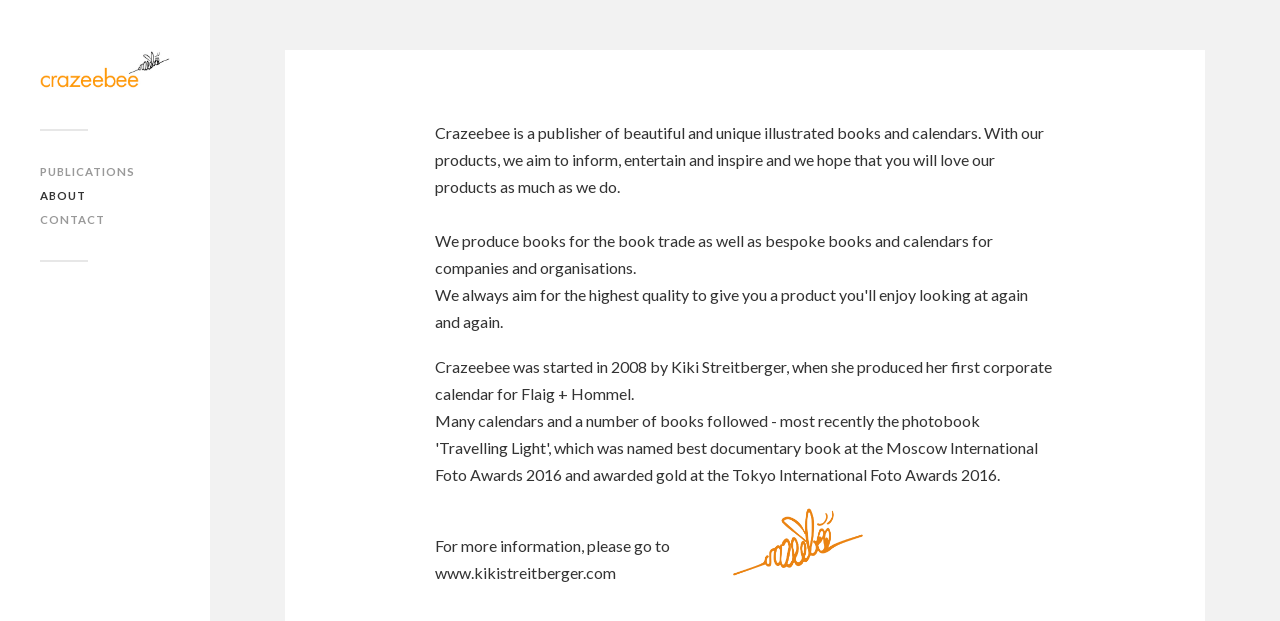

--- FILE ---
content_type: text/html; charset=UTF-8
request_url: http://www.crazeebee.com/about/
body_size: 4840
content:
<!DOCTYPE html>

<html class="no-js" lang="en-US">

	<head profile="http://gmpg.org/xfn/11">
		
		<meta http-equiv="Content-Type" content="text/html; charset=UTF-8" />
		<meta name="viewport" content="width=device-width, initial-scale=1.0, maximum-scale=1.0, user-scalable=no" >
		 
		<title>About &#8211; crazeebee books</title>
<script>document.documentElement.className = document.documentElement.className.replace("no-js","js");</script>
<link rel='dns-prefetch' href='//s.w.org' />
<link rel="alternate" type="application/rss+xml" title="crazeebee books &raquo; Feed" href="http://www.crazeebee.com/feed/" />
		<script type="text/javascript">
			window._wpemojiSettings = {"baseUrl":"https:\/\/s.w.org\/images\/core\/emoji\/11\/72x72\/","ext":".png","svgUrl":"https:\/\/s.w.org\/images\/core\/emoji\/11\/svg\/","svgExt":".svg","source":{"concatemoji":"http:\/\/www.crazeebee.com\/wp-includes\/js\/wp-emoji-release.min.js?ver=4.9.26"}};
			!function(e,a,t){var n,r,o,i=a.createElement("canvas"),p=i.getContext&&i.getContext("2d");function s(e,t){var a=String.fromCharCode;p.clearRect(0,0,i.width,i.height),p.fillText(a.apply(this,e),0,0);e=i.toDataURL();return p.clearRect(0,0,i.width,i.height),p.fillText(a.apply(this,t),0,0),e===i.toDataURL()}function c(e){var t=a.createElement("script");t.src=e,t.defer=t.type="text/javascript",a.getElementsByTagName("head")[0].appendChild(t)}for(o=Array("flag","emoji"),t.supports={everything:!0,everythingExceptFlag:!0},r=0;r<o.length;r++)t.supports[o[r]]=function(e){if(!p||!p.fillText)return!1;switch(p.textBaseline="top",p.font="600 32px Arial",e){case"flag":return s([55356,56826,55356,56819],[55356,56826,8203,55356,56819])?!1:!s([55356,57332,56128,56423,56128,56418,56128,56421,56128,56430,56128,56423,56128,56447],[55356,57332,8203,56128,56423,8203,56128,56418,8203,56128,56421,8203,56128,56430,8203,56128,56423,8203,56128,56447]);case"emoji":return!s([55358,56760,9792,65039],[55358,56760,8203,9792,65039])}return!1}(o[r]),t.supports.everything=t.supports.everything&&t.supports[o[r]],"flag"!==o[r]&&(t.supports.everythingExceptFlag=t.supports.everythingExceptFlag&&t.supports[o[r]]);t.supports.everythingExceptFlag=t.supports.everythingExceptFlag&&!t.supports.flag,t.DOMReady=!1,t.readyCallback=function(){t.DOMReady=!0},t.supports.everything||(n=function(){t.readyCallback()},a.addEventListener?(a.addEventListener("DOMContentLoaded",n,!1),e.addEventListener("load",n,!1)):(e.attachEvent("onload",n),a.attachEvent("onreadystatechange",function(){"complete"===a.readyState&&t.readyCallback()})),(n=t.source||{}).concatemoji?c(n.concatemoji):n.wpemoji&&n.twemoji&&(c(n.twemoji),c(n.wpemoji)))}(window,document,window._wpemojiSettings);
		</script>
		<style type="text/css">
img.wp-smiley,
img.emoji {
	display: inline !important;
	border: none !important;
	box-shadow: none !important;
	height: 1em !important;
	width: 1em !important;
	margin: 0 .07em !important;
	vertical-align: -0.1em !important;
	background: none !important;
	padding: 0 !important;
}
</style>
<link rel='stylesheet' id='vcv:assets:front:style-css'  href='http://www.crazeebee.com/wp-content/visualcomposer-assets/editor/front.bundle.css?ver=2.0' type='text/css' media='all' />
<link rel='stylesheet' id='vcv:assets:global:styles:httpwwwcrazeebeecomwp-contentvisualcomposer-assetsassets-bundlesglobal-elementscss-css'  href='http://www.crazeebee.com/wp-content/visualcomposer-assets/assets-bundles/global-elements.css?ver=2.0.d3c478d58b55bb8edf79a51e49dbfc45' type='text/css' media='all' />
<link rel='stylesheet' id='fukasawa_googleFonts-css'  href='//fonts.googleapis.com/css?family=Lato%3A400%2C400italic%2C700%2C700italic&#038;ver=4.9.26' type='text/css' media='all' />
<link rel='stylesheet' id='fukasawa_genericons-css'  href='http://www.crazeebee.com/wp-content/themes/fukasawa/genericons/genericons.css?ver=4.9.26' type='text/css' media='all' />
<link rel='stylesheet' id='fukasawa_style-css'  href='http://www.crazeebee.com/wp-content/themes/fukasawa/style.css?ver=4.9.26' type='text/css' media='all' />
<script type='text/javascript' src='http://www.crazeebee.com/wp-includes/js/jquery/jquery.js?ver=1.12.4'></script>
<script type='text/javascript' src='http://www.crazeebee.com/wp-includes/js/jquery/jquery-migrate.min.js?ver=1.4.1'></script>
<script type='text/javascript' src='http://www.crazeebee.com/wp-content/themes/fukasawa/js/flexslider.min.js?ver=1'></script>
<link rel='https://api.w.org/' href='http://www.crazeebee.com/wp-json/' />
<link rel="EditURI" type="application/rsd+xml" title="RSD" href="http://www.crazeebee.com/xmlrpc.php?rsd" />
<link rel="wlwmanifest" type="application/wlwmanifest+xml" href="http://www.crazeebee.com/wp-includes/wlwmanifest.xml" /> 
<meta name="generator" content="WordPress 4.9.26" />
<link rel="canonical" href="http://www.crazeebee.com/about/" />
<link rel='shortlink' href='http://www.crazeebee.com/?p=113' />
<link rel="alternate" type="application/json+oembed" href="http://www.crazeebee.com/wp-json/oembed/1.0/embed?url=http%3A%2F%2Fwww.crazeebee.com%2Fabout%2F" />
<link rel="alternate" type="text/xml+oembed" href="http://www.crazeebee.com/wp-json/oembed/1.0/embed?url=http%3A%2F%2Fwww.crazeebee.com%2Fabout%2F&#038;format=xml" />
<meta name="generator" content="Powered by Visual Composer Website Builder 2.0 - fast and easy to use drag and drop builder for experts and beginners."/>      
	      <!-- Customizer CSS --> 
	      
	      <style type="text/css">
	           body a { color:#ffffff; }	           body a:hover { color:#ffffff; }	           .main-menu .current-menu-item:before { color:#ffffff; }	           .main-menu .current_page_item:before { color:#ffffff; }	           .widget-content .textwidget a:hover { color:#ffffff; }	           .widget_fukasawa_recent_posts a:hover .title { color:#ffffff; }	           .widget_fukasawa_recent_comments a:hover .title { color:#ffffff; }	           .widget_archive li a:hover { color:#ffffff; }	           .widget_categories li a:hover { color:#ffffff; }	           .widget_meta li a:hover { color:#ffffff; }	           .widget_nav_menu li a:hover { color:#ffffff; }	           .widget_rss .widget-content ul a.rsswidget:hover { color:#ffffff; }	           #wp-calendar thead { color:#ffffff; }	           .widget_tag_cloud a:hover { background:#ffffff; }	           .search-button:hover .genericon { color:#ffffff; }	           .flex-direction-nav a:hover { background-color:#ffffff; }	           a.post-quote:hover { background:#ffffff; }	           .posts .post-title a:hover { color:#ffffff; }	           .post-content a { color:#ffffff; }	           .post-content a:hover { color:#ffffff; }	           .post-content a:hover { border-bottom-color:#ffffff; }	           .post-content blockquote:before { color:#ffffff; }	           .post-content fieldset legend { background:#ffffff; }	           .post-content input[type="submit"]:hover { background:#ffffff; }	           .post-content input[type="button"]:hover { background:#ffffff; }	           .post-content input[type="reset"]:hover { background:#ffffff; }	           .page-links a:hover { background:#ffffff; }	           .comments .pingbacks li a:hover { color:#ffffff; }	           .comment-header h4 a:hover { color:#ffffff; }	           .bypostauthor.commet .comment-header:before { background:#ffffff; }	           .form-submit #submit:hover { background-color:#ffffff; }	           
	           .nav-toggle.active { background-color:#ffffff; }	           .mobile-menu .current-menu-item:before { color:#ffffff; }	           .mobile-menu .current_page_item:before { color:#ffffff; }	           
	           body#tinymce.wp-editor a { color:#ffffff; }	           body#tinymce.wp-editor a:hover { color:#ffffff; }	           body#tinymce.wp-editor fieldset legend { background:#ffffff; }	           body#tinymce.wp-editor blockquote:before { color:#ffffff; }	      </style> 
	      
	      <!--/Customizer CSS-->
	      
      <link rel="icon" href="http://www.crazeebee.com/wp-content/uploads/2018/03/Crazeebee-logo-Kopie-transparent.png" sizes="32x32" />
<link rel="icon" href="http://www.crazeebee.com/wp-content/uploads/2018/03/Crazeebee-logo-Kopie-transparent.png" sizes="192x192" />
<link rel="apple-touch-icon-precomposed" href="http://www.crazeebee.com/wp-content/uploads/2018/03/Crazeebee-logo-Kopie-transparent.png" />
<meta name="msapplication-TileImage" content="http://www.crazeebee.com/wp-content/uploads/2018/03/Crazeebee-logo-Kopie-transparent.png" />

<!-- BEGIN GADWP v5.3.1.1 Universal Analytics - https://deconf.com/google-analytics-dashboard-wordpress/ -->
<script>
(function(i,s,o,g,r,a,m){i['GoogleAnalyticsObject']=r;i[r]=i[r]||function(){
	(i[r].q=i[r].q||[]).push(arguments)},i[r].l=1*new Date();a=s.createElement(o),
	m=s.getElementsByTagName(o)[0];a.async=1;a.src=g;m.parentNode.insertBefore(a,m)
})(window,document,'script','https://www.google-analytics.com/analytics.js','ga');
  ga('create', 'UA-20182299-1', 'auto');
  ga('send', 'pageview');
</script>
<!-- END GADWP Universal Analytics -->
		<style type="text/css" id="wp-custom-css">
			

.post-navigation a { display: none; }

.credits { display: none !important; }

.entry-meta {display:none !important;}
	.home .entry-meta { display: none; }
	.entry-footer {display:none !important;}
	.home .entry-footer { display: none; }

.single .post-header {
    display: none;
}

		</style>
		
	</head>
	
	<body class="page-template-default page page-id-113 vcwb vcwb-ver-2.0 wp-is-not-mobile">
	
		<div class="mobile-navigation">
	
			<ul class="mobile-menu">
						
				<li id="menu-item-115" class="menu-item menu-item-type-custom menu-item-object-custom menu-item-115"><a href="http://wordpress.crazeebee.com">Publications</a></li>
<li id="menu-item-120" class="menu-item menu-item-type-post_type menu-item-object-page current-menu-item page_item page-item-113 current_page_item menu-item-120"><a href="http://www.crazeebee.com/about/">About</a></li>
<li id="menu-item-121" class="menu-item menu-item-type-post_type menu-item-object-page menu-item-121"><a href="http://www.crazeebee.com/contact/">Contact</a></li>
				
			 </ul>
		 
		</div><!-- .mobile-navigation -->
	
		<div class="sidebar">
		
						
		        <a class="blog-logo" href='http://www.crazeebee.com/' title='crazeebee books &mdash; Website for book publisher crazeebee books' rel='home'>
		        	<img src='http://wordpress.crazeebee.com/wp-content/uploads/2018/03/Crazeebee-logo-orange-Website2.jpg' alt='crazeebee books'>
		        </a>
		
						
			<a class="nav-toggle hidden" title="Click to view the navigation" href="#">
			
				<div class="bars">
				
					<div class="bar"></div>
					<div class="bar"></div>
					<div class="bar"></div>
					
					<div class="clear"></div>
				
				</div>
				
				<p>
					<span class="menu">Menu</span>
					<span class="close">Close</span>
				</p>
			
			</a>
			
				<ul class="main-menu">

					<li class="menu-item menu-item-type-custom menu-item-object-custom menu-item-115"><a href="http://wordpress.crazeebee.com">Publications</a></li>
<li class="menu-item menu-item-type-post_type menu-item-object-page current-menu-item page_item page-item-113 current_page_item menu-item-120"><a href="http://www.crazeebee.com/about/">About</a></li>
<li class="menu-item menu-item-type-post_type menu-item-object-page menu-item-121"><a href="http://www.crazeebee.com/contact/">Contact</a></li>

				</ul>

				
					<div class="widgets">

						
					</div>

				
				

				<div class="clear"></div>
							
		</div><!-- .sidebar -->
	
		<div class="wrapper" id="wrapper">
<div class="content thin">		

		
		<div class="post single post-113 page type-page status-publish hentry">
		
						
			<div class="post-inner">
												
				<div class="post-header">
																										
					<h1 class="post-title">About</h1>															
				</div><!-- .post-header section -->
				    
			    <div class="post-content">
			    
					<div class="vce-row-container"><div class="vce-row vce-row--col-gap-30 vce-row-columns--top vce-row-content--top" id="el-b6409c8f" data-vce-do-apply="all el-b6409c8f"><div class="vce-row-content" data-vce-element-content="true"><div class="vce-col vce-col--md-100p vce-col--xs-1 vce-col--xs-last vce-col--xs-first vce-col--sm-last vce-col--sm-first vce-col--md-last vce-col--lg-last vce-col--xl-last vce-col--md-first vce-col--lg-first vce-col--xl-first" id="el-61ceba70" data-vce-do-apply="background el-61ceba70"><div class="vce-col-inner" data-vce-element-content="true" data-vce-do-apply="padding margin  border el-61ceba70"><div class="vce-text-block"><div class="vce-text-block-wrapper vce" id="el-6a41b85f" data-vce-do-apply="all el-6a41b85f"><div id="pageContent" class="pageContent"><p><span style="font-size: 12pt;"><span class="c0">Crazeebee</span><span class="c1">&nbsp;is a publisher of beautiful and unique illustrated books and calendars. With our products, we aim to inform, entertain and inspire and we hope that you will love our products as much as we do.<br><br></span></span></p></div><div class="pageContent"><p><span style="font-size: 12pt;"><span class="c0">We produce books for the book trade as well as bespoke books and calendars for companies and organisations. <br></span><span class="c0">We always aim for the highest quality to give you a product you'll enjoy looking at again and again.</span></span></p><p class="p5"><span style="font-size: 12pt;"><span class="c0">Crazeebee</span><span class="c1">&nbsp;was started in 2008 by Kiki Streitberger, when she produced her first corporate calendar for Flaig + Hommel. <br></span><span class="c0">Many calendars and a number of books followed - most recently the photobook 'Travelling Light', which was named best documentary book at the Moscow International Foto Awards 2016 and awarded gold at the Tokyo International Foto Awards 2016.</span></span><span class="c0"><span class="color_14" style="font-size: 12pt;"></span><br></span></p></div></div></div></div></div></div></div></div><div class="vce-row-container"><div class="vce-row vce-row--col-gap-30 vce-row-columns--top vce-row-content--top" id="el-3361f965" data-vce-do-apply="all el-3361f965"><div class="vce-row-content" data-vce-element-content="true"><div class="vce-col vce-col--md-45-85p vce-col--xs-1 vce-col--xs-last vce-col--xs-first vce-col--sm-last vce-col--sm-first vce-col--md-first vce-col--lg-first vce-col--xl-first" id="el-8f18ff34" data-vce-do-apply="background el-8f18ff34"><div class="vce-col-inner" data-vce-element-content="true" data-vce-do-apply="padding margin  border el-8f18ff34"><div class="vce-text-block"><div class="vce-text-block-wrapper vce" id="el-6d03bfab" data-vce-do-apply="all el-6d03bfab"><p>&nbsp;</p><p>For more information, please go to <br>www.kikistreitberger.com</p></div></div></div></div><div class="vce-col vce-col--md-24-99p vce-col--xs-1 vce-col--xs-last vce-col--xs-first vce-col--sm-last vce-col--sm-first" id="el-b5ec1fa1" data-vce-do-apply="background el-b5ec1fa1"><div class="vce-col-inner" data-vce-element-content="true" data-vce-do-apply="padding margin  border el-b5ec1fa1"><div class="vce-single-image-container vce-single-image--align-left"><div class="vce vce-single-image-wrapper" id="el-a1cb1455" data-vce-do-apply="all el-a1cb1455"><figure><div class="vce-single-image-inner"><img class="vce-single-image" src="http://wordpress.crazeebee.com/wp-content/uploads/2018/03/Crazeebee-Biene-orange-copy1-1015x1024.png" data-img-src="http://wordpress.crazeebee.com/wp-content/uploads/2018/03/Crazeebee-Biene-orange-copy1.png" alt="" title="Crazeebee-Biene orange copy1"></div></figure></div></div></div></div><div class="vce-col vce-col--md-29-11p vce-col--xs-1 vce-col--xs-last vce-col--xs-first vce-col--sm-last vce-col--sm-first vce-col--md-last vce-col--lg-last vce-col--xl-last" id="el-1cc62af7" data-vce-do-apply="background el-1cc62af7"><div class="vce-col-inner" data-vce-element-content="true" data-vce-do-apply="padding margin  border el-1cc62af7"></div></div></div></div></div>
			    
			    </div>
	
			</div><!-- .post-inner -->
			
					
		</div><!-- .post -->
		
	
	<div class="clear"></div>
	
</div><!-- .content -->
								
    </div><!-- .wrapper -->

<script type='text/javascript' src='http://www.crazeebee.com/wp-content/visualcomposer-assets/editor/vendor.bundle.js?ver=2.0'></script>
<script type='text/javascript' src='http://www.crazeebee.com/wp-content/visualcomposer-assets/editor/front.bundle.js?ver=2.0'></script>
<script type='text/javascript' src='http://www.crazeebee.com/wp-includes/js/imagesloaded.min.js?ver=3.2.0'></script>
<script type='text/javascript' src='http://www.crazeebee.com/wp-includes/js/masonry.min.js?ver=3.3.2'></script>
<script type='text/javascript' src='http://www.crazeebee.com/wp-content/themes/fukasawa/js/global.js?ver=4.9.26'></script>
<script type='text/javascript' src='http://www.crazeebee.com/wp-includes/js/wp-embed.min.js?ver=4.9.26'></script>

</body>
</html>
<!--
Performance optimized by W3 Total Cache. Learn more: https://www.w3-edge.com/products/


Served from: www.crazeebee.com @ 2026-01-22 11:43:24 by W3 Total Cache
-->

--- FILE ---
content_type: application/x-javascript
request_url: http://www.crazeebee.com/wp-content/visualcomposer-assets/editor/front.bundle.js?ver=2.0
body_size: 2082
content:
vcvWebpackJsonp([5],{0:function(e,t,n){"use strict";function o(e){return e&&e.__esModule?e:{"default":e}}n("./public/polyfills.js");var s=n("./public/resources/api/publicAPI.js"),i=o(s);n("./public/sources/less/front/init.less"),window.vcv=i["default"],jQuery(document).ready(function(){i["default"].trigger("ready")},!1)},"./node_modules/event-emitter/index.js":function(e,t,n){"use strict";var o,s,i,c,r,u,l,a=n("./node_modules/d/index.js"),d=n("./node_modules/es5-ext/object/valid-callable.js"),f=Function.prototype.apply,p=Function.prototype.call,j=Object.create,_=Object.defineProperty,m=Object.defineProperties,b=Object.prototype.hasOwnProperty,x={configurable:!0,enumerable:!1,writable:!0};o=function(e,t){var n;return d(t),b.call(this,"__ee__")?n=this.__ee__:(n=x.value=j(null),_(this,"__ee__",x),x.value=null),n[e]?"object"==typeof n[e]?n[e].push(t):n[e]=[n[e],t]:n[e]=t,this},s=function(e,t){var n,s;return d(t),s=this,o.call(this,e,n=function(){i.call(s,e,n),f.call(t,this,arguments)}),n.__eeOnceListener__=t,this},i=function(e,t){var n,o,s,i;if(d(t),!b.call(this,"__ee__"))return this;if(n=this.__ee__,!n[e])return this;if(o=n[e],"object"==typeof o)for(i=0;s=o[i];++i)s!==t&&s.__eeOnceListener__!==t||(2===o.length?n[e]=o[i?0:1]:o.splice(i,1));else o!==t&&o.__eeOnceListener__!==t||delete n[e];return this},c=function(e){var t,n,o,s,i;if(b.call(this,"__ee__")&&(s=this.__ee__[e]))if("object"==typeof s){for(n=arguments.length,i=new Array(n-1),t=1;t<n;++t)i[t-1]=arguments[t];for(s=s.slice(),t=0;o=s[t];++t)f.call(o,this,i)}else switch(arguments.length){case 1:p.call(s,this);break;case 2:p.call(s,this,arguments[1]);break;case 3:p.call(s,this,arguments[1],arguments[2]);break;default:for(n=arguments.length,i=new Array(n-1),t=1;t<n;++t)i[t-1]=arguments[t];f.call(s,this,i)}},r={on:o,once:s,off:i,emit:c},u={on:a(o),once:a(s),off:a(i),emit:a(c)},l=m({},u),e.exports=t=function(e){return null==e?j(l):m(Object(e),u)},t.methods=r},"./public/resources/api/publicAPI.js":function(e,t,n){"use strict";function o(e){return e&&e.__esModule?e:{"default":e}}Object.defineProperty(t,"__esModule",{value:!0});var s=n("./node_modules/event-emitter/index.js"),i=o(s),c=function(){};(0,i["default"])(c.prototype);var r=new c;t["default"]={on:function(e,t){r.on("vcv:api:"+e,t)},once:function(e,t){r.once("vcv:api:"+e,t)},off:function(e,t){r.off("vcv:api:"+e,t)},trigger:function(e){var t=Array.prototype.slice.call(arguments,1);r.emit.apply(r,["vcv:api:"+e].concat(t))},ready:function(e){this.once("ready",e)}}},"./public/sources/less/front/init.less":function(e,t){},"./node_modules/d/index.js":function(e,t,n){"use strict";var o,s=n("./node_modules/es5-ext/object/assign/index.js"),i=n("./node_modules/es5-ext/object/normalize-options.js"),c=n("./node_modules/es5-ext/object/is-callable.js"),r=n("./node_modules/es5-ext/string/#/contains/index.js");o=e.exports=function(e,t){var n,o,c,u,l;return arguments.length<2||"string"!=typeof e?(u=t,t=e,e=null):u=arguments[2],null==e?(n=c=!0,o=!1):(n=r.call(e,"c"),o=r.call(e,"e"),c=r.call(e,"w")),l={value:t,configurable:n,enumerable:o,writable:c},u?s(i(u),l):l},o.gs=function(e,t,n){var o,u,l,a;return"string"!=typeof e?(l=n,n=t,t=e,e=null):l=arguments[3],null==t?t=void 0:c(t)?null==n?n=void 0:c(n)||(l=n,n=void 0):(l=t,t=n=void 0),null==e?(o=!0,u=!1):(o=r.call(e,"c"),u=r.call(e,"e")),a={get:t,set:n,configurable:o,enumerable:u},l?s(i(l),a):a}},"./node_modules/es5-ext/function/noop.js":function(e,t){"use strict";e.exports=function(){}},"./node_modules/es5-ext/object/assign/index.js":function(e,t,n){"use strict";e.exports=n("./node_modules/es5-ext/object/assign/is-implemented.js")()?Object.assign:n("./node_modules/es5-ext/object/assign/shim.js")},"./node_modules/es5-ext/object/assign/is-implemented.js":function(e,t){"use strict";e.exports=function(){var e,t=Object.assign;return"function"==typeof t&&(e={foo:"raz"},t(e,{bar:"dwa"},{trzy:"trzy"}),e.foo+e.bar+e.trzy==="razdwatrzy")}},"./node_modules/es5-ext/object/assign/shim.js":function(e,t,n){"use strict";var o=n("./node_modules/es5-ext/object/keys/index.js"),s=n("./node_modules/es5-ext/object/valid-value.js"),i=Math.max;e.exports=function(e,t){var n,c,r,u=i(arguments.length,2);for(e=Object(s(e)),r=function(o){try{e[o]=t[o]}catch(s){n||(n=s)}},c=1;c<u;++c)t=arguments[c],o(t).forEach(r);if(void 0!==n)throw n;return e}},"./node_modules/es5-ext/object/is-callable.js":function(e,t){"use strict";e.exports=function(e){return"function"==typeof e}},"./public/polyfills.js":function(e,t){"use strict";!function(e){"function"!=typeof e.matches&&(e.matches=e.msMatchesSelector||e.mozMatchesSelector||e.webkitMatchesSelector||function(e){for(var t=this,n=(t.document||t.ownerDocument).querySelectorAll(e),o=0;n[o]&&n[o]!==t;)++o;return Boolean(n[o])}),"function"!=typeof e.closest&&(e.closest=function(e){for(var t=this;t&&1===t.nodeType;){if(t.matches(e))return t;t=t.parentNode}return null})}(window.Element.prototype)},"./node_modules/es5-ext/object/keys/index.js":function(e,t,n){"use strict";e.exports=n("./node_modules/es5-ext/object/keys/is-implemented.js")()?Object.keys:n("./node_modules/es5-ext/object/keys/shim.js")},"./node_modules/es5-ext/object/keys/is-implemented.js":function(e,t){"use strict";e.exports=function(){try{return Object.keys("primitive"),!0}catch(e){return!1}}},"./node_modules/es5-ext/object/keys/shim.js":function(e,t,n){"use strict";var o=n("./node_modules/es5-ext/object/is-value.js"),s=Object.keys;e.exports=function(e){return s(o(e)?Object(e):e)}},"./node_modules/es5-ext/object/normalize-options.js":function(e,t,n){"use strict";var o=n("./node_modules/es5-ext/object/is-value.js"),s=Array.prototype.forEach,i=Object.create,c=function(e,t){var n;for(n in e)t[n]=e[n]};e.exports=function(e){var t=i(null);return s.call(arguments,function(e){o(e)&&c(Object(e),t)}),t}},"./node_modules/es5-ext/object/valid-callable.js":function(e,t){"use strict";e.exports=function(e){if("function"!=typeof e)throw new TypeError(e+" is not a function");return e}},"./node_modules/es5-ext/object/valid-value.js":function(e,t,n){"use strict";var o=n("./node_modules/es5-ext/object/is-value.js");e.exports=function(e){if(!o(e))throw new TypeError("Cannot use null or undefined");return e}},"./node_modules/es5-ext/string/#/contains/index.js":function(e,t,n){"use strict";e.exports=n("./node_modules/es5-ext/string/#/contains/is-implemented.js")()?String.prototype.contains:n("./node_modules/es5-ext/string/#/contains/shim.js")},"./node_modules/es5-ext/string/#/contains/is-implemented.js":function(e,t){"use strict";var n="razdwatrzy";e.exports=function(){return"function"==typeof n.contains&&(n.contains("dwa")===!0&&n.contains("foo")===!1)}},"./node_modules/es5-ext/string/#/contains/shim.js":function(e,t){"use strict";var n=String.prototype.indexOf;e.exports=function(e){return n.call(this,e,arguments[1])>-1}},"./node_modules/es5-ext/object/is-value.js":function(e,t,n){"use strict";var o=n("./node_modules/es5-ext/function/noop.js")();e.exports=function(e){return e!==o&&null!==e}}});

--- FILE ---
content_type: application/x-javascript
request_url: http://www.crazeebee.com/wp-content/visualcomposer-assets/editor/vendor.bundle.js?ver=2.0
body_size: 161071
content:
!function(e){function t(n){if(r[n])return r[n].exports;var o=r[n]={exports:{},id:n,loaded:!1};return e[n].call(o.exports,o,o.exports,t),o.loaded=!0,o.exports}var n=window.vcvWebpackJsonp;window.vcvWebpackJsonp=function(s,i){for(var u,l,a=0,d=[];a<s.length;a++)l=s[a],o[l]&&d.push.apply(d,o[l]),o[l]=0;for(u in i)e[u]=i[u];for(n&&n(s,i);d.length;)d.shift().call(null,t);if(i[0])return r[0]=0,t(0)};var r={},o={0:0};return t.e=function(e,n){if(0===o[e])return n.call(null,t);if(void 0!==o[e])o[e].push(n);else{o[e]=[n];var r=document.getElementsByTagName("head")[0],s=document.createElement("script");s.type="text/javascript",s.charset="utf-8",s.async=!0,s.src=t.p+""+e+".js",r.appendChild(s)}},t.m=e,t.c=r,t.p=".",t(0)}({"./oldreact.js":function(e,t,n){"use strict";n("./node_modules/react/react.js")},0:function(e,t,n){n("./node_modules/jquery/dist/jquery.js"),n("./node_modules/react/index.js"),n("./oldreact.js"),n("./node_modules/react-dom/index.js"),n("./node_modules/create-react-class/index.js"),n("./node_modules/classnames/index.js"),n("./node_modules/lodash/lodash.js"),n("./node_modules/vc-cake/index.js"),n("./node_modules/pako/index.js"),n("./node_modules/base-64/base64.js"),n("./node_modules/babel-runtime/core-js.js"),n("./node_modules/babel-runtime/helpers/createClass.js"),n("./node_modules/babel-runtime/helpers/inherits.js"),n("./node_modules/babel-runtime/helpers/typeof.js"),n("./node_modules/babel-runtime/helpers/possibleConstructorReturn.js"),n("./node_modules/babel-runtime/helpers/classCallCheck.js"),n("./node_modules/babel-runtime/helpers/extends.js"),n("./node_modules/babel-runtime/core-js/symbol.js"),n("./node_modules/babel-runtime/core-js/symbol/iterator.js"),n("./node_modules/babel-runtime/core-js/object/set-prototype-of.js"),n("./node_modules/babel-runtime/core-js/object/get-prototype-of.js"),n("./node_modules/babel-runtime/core-js/object/define-property.js"),n("./node_modules/babel-runtime/core-js/object/create.js"),n("./node_modules/babel-runtime/core-js/object/assign.js"),e.exports=n("./node_modules/babel-runtime/core-js/object/keys.js")},"./node_modules/babel-runtime/core-js/object/assign.js":function(e,t,n){e.exports={"default":n("./node_modules/babel-runtime/node_modules/core-js/library/fn/object/assign.js"),__esModule:!0}},"./node_modules/babel-runtime/core-js/object/create.js":function(e,t,n){e.exports={"default":n("./node_modules/babel-runtime/node_modules/core-js/library/fn/object/create.js"),__esModule:!0}},"./node_modules/babel-runtime/core-js/object/define-property.js":function(e,t,n){e.exports={"default":n("./node_modules/babel-runtime/node_modules/core-js/library/fn/object/define-property.js"),__esModule:!0}},"./node_modules/babel-runtime/core-js/object/get-prototype-of.js":function(e,t,n){e.exports={"default":n("./node_modules/babel-runtime/node_modules/core-js/library/fn/object/get-prototype-of.js"),__esModule:!0}},"./node_modules/babel-runtime/core-js/object/keys.js":function(e,t,n){e.exports={"default":n("./node_modules/babel-runtime/node_modules/core-js/library/fn/object/keys.js"),__esModule:!0}},"./node_modules/babel-runtime/core-js/object/set-prototype-of.js":function(e,t,n){e.exports={"default":n("./node_modules/babel-runtime/node_modules/core-js/library/fn/object/set-prototype-of.js"),__esModule:!0}},"./node_modules/babel-runtime/core-js/symbol.js":function(e,t,n){e.exports={"default":n("./node_modules/babel-runtime/node_modules/core-js/library/fn/symbol/index.js"),__esModule:!0}},"./node_modules/babel-runtime/core-js/symbol/iterator.js":function(e,t,n){e.exports={"default":n("./node_modules/babel-runtime/node_modules/core-js/library/fn/symbol/iterator.js"),__esModule:!0}},"./node_modules/babel-runtime/helpers/classCallCheck.js":function(e,t){"use strict";t.__esModule=!0,t["default"]=function(e,t){if(!(e instanceof t))throw new TypeError("Cannot call a class as a function")}},"./node_modules/babel-runtime/helpers/createClass.js":function(e,t,n){"use strict";function r(e){return e&&e.__esModule?e:{"default":e}}t.__esModule=!0;var o=n("./node_modules/babel-runtime/core-js/object/define-property.js"),s=r(o);t["default"]=function(){function e(e,t){for(var n=0;n<t.length;n++){var r=t[n];r.enumerable=r.enumerable||!1,r.configurable=!0,"value"in r&&(r.writable=!0),(0,s["default"])(e,r.key,r)}}return function(t,n,r){return n&&e(t.prototype,n),r&&e(t,r),t}}()},"./node_modules/babel-runtime/helpers/extends.js":function(e,t,n){"use strict";function r(e){return e&&e.__esModule?e:{"default":e}}t.__esModule=!0;var o=n("./node_modules/babel-runtime/core-js/object/assign.js"),s=r(o);t["default"]=s["default"]||function(e){for(var t=1;t<arguments.length;t++){var n=arguments[t];for(var r in n)Object.prototype.hasOwnProperty.call(n,r)&&(e[r]=n[r])}return e}},"./node_modules/babel-runtime/helpers/inherits.js":function(e,t,n){"use strict";function r(e){return e&&e.__esModule?e:{"default":e}}t.__esModule=!0;var o=n("./node_modules/babel-runtime/core-js/object/set-prototype-of.js"),s=r(o),i=n("./node_modules/babel-runtime/core-js/object/create.js"),u=r(i),l=n("./node_modules/babel-runtime/helpers/typeof.js"),a=r(l);t["default"]=function(e,t){if("function"!=typeof t&&null!==t)throw new TypeError("Super expression must either be null or a function, not "+("undefined"==typeof t?"undefined":(0,a["default"])(t)));e.prototype=(0,u["default"])(t&&t.prototype,{constructor:{value:e,enumerable:!1,writable:!0,configurable:!0}}),t&&(s["default"]?(0,s["default"])(e,t):e.__proto__=t)}},"./node_modules/babel-runtime/helpers/possibleConstructorReturn.js":function(e,t,n){"use strict";function r(e){return e&&e.__esModule?e:{"default":e}}t.__esModule=!0;var o=n("./node_modules/babel-runtime/helpers/typeof.js"),s=r(o);t["default"]=function(e,t){if(!e)throw new ReferenceError("this hasn't been initialised - super() hasn't been called");return!t||"object"!==("undefined"==typeof t?"undefined":(0,s["default"])(t))&&"function"!=typeof t?e:t}},"./node_modules/babel-runtime/helpers/typeof.js":function(e,t,n){"use strict";function r(e){return e&&e.__esModule?e:{"default":e}}t.__esModule=!0;var o=n("./node_modules/babel-runtime/core-js/symbol/iterator.js"),s=r(o),i=n("./node_modules/babel-runtime/core-js/symbol.js"),u=r(i),l="function"==typeof u["default"]&&"symbol"==typeof s["default"]?function(e){return typeof e}:function(e){return e&&"function"==typeof u["default"]&&e.constructor===u["default"]?"symbol":typeof e};t["default"]="function"==typeof u["default"]&&"symbol"===l(s["default"])?function(e){return"undefined"==typeof e?"undefined":l(e)}:function(e){return e&&"function"==typeof u["default"]&&e.constructor===u["default"]?"symbol":"undefined"==typeof e?"undefined":l(e)}},"./node_modules/babel-runtime/node_modules/core-js/library/fn/object/assign.js":function(e,t,n){n("./node_modules/babel-runtime/node_modules/core-js/library/modules/es6.object.assign.js"),e.exports=n("./node_modules/babel-runtime/node_modules/core-js/library/modules/_core.js").Object.assign},"./node_modules/babel-runtime/node_modules/core-js/library/fn/object/create.js":function(e,t,n){n("./node_modules/babel-runtime/node_modules/core-js/library/modules/es6.object.create.js");var r=n("./node_modules/babel-runtime/node_modules/core-js/library/modules/_core.js").Object;e.exports=function(e,t){return r.create(e,t)}},"./node_modules/babel-runtime/node_modules/core-js/library/fn/object/define-property.js":function(e,t,n){n("./node_modules/babel-runtime/node_modules/core-js/library/modules/es6.object.define-property.js");var r=n("./node_modules/babel-runtime/node_modules/core-js/library/modules/_core.js").Object;e.exports=function(e,t,n){return r.defineProperty(e,t,n)}},"./node_modules/babel-runtime/node_modules/core-js/library/fn/object/get-prototype-of.js":function(e,t,n){n("./node_modules/babel-runtime/node_modules/core-js/library/modules/es6.object.get-prototype-of.js"),e.exports=n("./node_modules/babel-runtime/node_modules/core-js/library/modules/_core.js").Object.getPrototypeOf},"./node_modules/babel-runtime/node_modules/core-js/library/fn/object/keys.js":function(e,t,n){n("./node_modules/babel-runtime/node_modules/core-js/library/modules/es6.object.keys.js"),e.exports=n("./node_modules/babel-runtime/node_modules/core-js/library/modules/_core.js").Object.keys},"./node_modules/babel-runtime/node_modules/core-js/library/fn/object/set-prototype-of.js":function(e,t,n){n("./node_modules/babel-runtime/node_modules/core-js/library/modules/es6.object.set-prototype-of.js"),e.exports=n("./node_modules/babel-runtime/node_modules/core-js/library/modules/_core.js").Object.setPrototypeOf},"./node_modules/babel-runtime/node_modules/core-js/library/fn/symbol/index.js":function(e,t,n){n("./node_modules/babel-runtime/node_modules/core-js/library/modules/es6.symbol.js"),n("./node_modules/babel-runtime/node_modules/core-js/library/modules/es6.object.to-string.js"),n("./node_modules/babel-runtime/node_modules/core-js/library/modules/es7.symbol.async-iterator.js"),n("./node_modules/babel-runtime/node_modules/core-js/library/modules/es7.symbol.observable.js"),e.exports=n("./node_modules/babel-runtime/node_modules/core-js/library/modules/_core.js").Symbol},"./node_modules/babel-runtime/node_modules/core-js/library/fn/symbol/iterator.js":function(e,t,n){n("./node_modules/babel-runtime/node_modules/core-js/library/modules/es6.string.iterator.js"),n("./node_modules/babel-runtime/node_modules/core-js/library/modules/web.dom.iterable.js"),e.exports=n("./node_modules/babel-runtime/node_modules/core-js/library/modules/_wks-ext.js").f("iterator")},"./node_modules/babel-runtime/node_modules/core-js/library/index.js":function(e,t,n){n("./node_modules/babel-runtime/node_modules/core-js/library/shim.js"),n("./node_modules/babel-runtime/node_modules/core-js/library/modules/core.dict.js"),n("./node_modules/babel-runtime/node_modules/core-js/library/modules/core.get-iterator-method.js"),n("./node_modules/babel-runtime/node_modules/core-js/library/modules/core.get-iterator.js"),n("./node_modules/babel-runtime/node_modules/core-js/library/modules/core.is-iterable.js"),n("./node_modules/babel-runtime/node_modules/core-js/library/modules/core.delay.js"),n("./node_modules/babel-runtime/node_modules/core-js/library/modules/core.function.part.js"),n("./node_modules/babel-runtime/node_modules/core-js/library/modules/core.object.is-object.js"),n("./node_modules/babel-runtime/node_modules/core-js/library/modules/core.object.classof.js"),n("./node_modules/babel-runtime/node_modules/core-js/library/modules/core.object.define.js"),n("./node_modules/babel-runtime/node_modules/core-js/library/modules/core.object.make.js"),n("./node_modules/babel-runtime/node_modules/core-js/library/modules/core.number.iterator.js"),n("./node_modules/babel-runtime/node_modules/core-js/library/modules/core.regexp.escape.js"),n("./node_modules/babel-runtime/node_modules/core-js/library/modules/core.string.escape-html.js"),n("./node_modules/babel-runtime/node_modules/core-js/library/modules/core.string.unescape-html.js"),e.exports=n("./node_modules/babel-runtime/node_modules/core-js/library/modules/_core.js")},"./node_modules/babel-runtime/node_modules/core-js/library/modules/_a-function.js":function(e,t){e.exports=function(e){if("function"!=typeof e)throw TypeError(e+" is not a function!");return e}},"./node_modules/babel-runtime/node_modules/core-js/library/modules/_a-number-value.js":function(e,t,n){var r=n("./node_modules/babel-runtime/node_modules/core-js/library/modules/_cof.js");e.exports=function(e,t){if("number"!=typeof e&&"Number"!=r(e))throw TypeError(t);return+e}},"./node_modules/babel-runtime/node_modules/core-js/library/modules/_add-to-unscopables.js":function(e,t){e.exports=function(){}},"./node_modules/babel-runtime/node_modules/core-js/library/modules/_an-instance.js":function(e,t){e.exports=function(e,t,n,r){if(!(e instanceof t)||void 0!==r&&r in e)throw TypeError(n+": incorrect invocation!");return e}},"./node_modules/babel-runtime/node_modules/core-js/library/modules/_an-object.js":function(e,t,n){var r=n("./node_modules/babel-runtime/node_modules/core-js/library/modules/_is-object.js");e.exports=function(e){if(!r(e))throw TypeError(e+" is not an object!");return e}},"./node_modules/babel-runtime/node_modules/core-js/library/modules/_array-copy-within.js":function(e,t,n){"use strict";var r=n("./node_modules/babel-runtime/node_modules/core-js/library/modules/_to-object.js"),o=n("./node_modules/babel-runtime/node_modules/core-js/library/modules/_to-absolute-index.js"),s=n("./node_modules/babel-runtime/node_modules/core-js/library/modules/_to-length.js");e.exports=[].copyWithin||function(e,t){var n=r(this),i=s(n.length),u=o(e,i),l=o(t,i),a=arguments.length>2?arguments[2]:void 0,d=Math.min((void 0===a?i:o(a,i))-l,i-u),c=1;for(l<u&&u<l+d&&(c=-1,l+=d-1,u+=d-1);d-- >0;)l in n?n[u]=n[l]:delete n[u],u+=c,l+=c;return n}},"./node_modules/babel-runtime/node_modules/core-js/library/modules/_array-fill.js":function(e,t,n){"use strict";var r=n("./node_modules/babel-runtime/node_modules/core-js/library/modules/_to-object.js"),o=n("./node_modules/babel-runtime/node_modules/core-js/library/modules/_to-absolute-index.js"),s=n("./node_modules/babel-runtime/node_modules/core-js/library/modules/_to-length.js");e.exports=function(e){for(var t=r(this),n=s(t.length),i=arguments.length,u=o(i>1?arguments[1]:void 0,n),l=i>2?arguments[2]:void 0,a=void 0===l?n:o(l,n);a>u;)t[u++]=e;return t}},"./node_modules/babel-runtime/node_modules/core-js/library/modules/_array-from-iterable.js":function(e,t,n){var r=n("./node_modules/babel-runtime/node_modules/core-js/library/modules/_for-of.js");e.exports=function(e,t){var n=[];return r(e,!1,n.push,n,t),n}},"./node_modules/babel-runtime/node_modules/core-js/library/modules/_array-includes.js":function(e,t,n){var r=n("./node_modules/babel-runtime/node_modules/core-js/library/modules/_to-iobject.js"),o=n("./node_modules/babel-runtime/node_modules/core-js/library/modules/_to-length.js"),s=n("./node_modules/babel-runtime/node_modules/core-js/library/modules/_to-absolute-index.js");e.exports=function(e){return function(t,n,i){var u,l=r(t),a=o(l.length),d=s(i,a);if(e&&n!=n){for(;a>d;)if(u=l[d++],u!=u)return!0}else for(;a>d;d++)if((e||d in l)&&l[d]===n)return e||d||0;return!e&&-1}}},"./node_modules/babel-runtime/node_modules/core-js/library/modules/_array-methods.js":function(e,t,n){var r=n("./node_modules/babel-runtime/node_modules/core-js/library/modules/_ctx.js"),o=n("./node_modules/babel-runtime/node_modules/core-js/library/modules/_iobject.js"),s=n("./node_modules/babel-runtime/node_modules/core-js/library/modules/_to-object.js"),i=n("./node_modules/babel-runtime/node_modules/core-js/library/modules/_to-length.js"),u=n("./node_modules/babel-runtime/node_modules/core-js/library/modules/_array-species-create.js");e.exports=function(e,t){var n=1==e,l=2==e,a=3==e,d=4==e,c=6==e,m=5==e||c,f=t||u;return function(t,u,b){for(var _,p,h=s(t),y=o(h),j=r(u,b,3),v=i(y.length),g=0,w=n?f(t,v):l?f(t,0):void 0;v>g;g++)if((m||g in y)&&(_=y[g],p=j(_,g,h),e))if(n)w[g]=p;else if(p)switch(e){case 3:return!0;case 5:return _;case 6:return g;case 2:w.push(_)}else if(d)return!1;return c?-1:a||d?d:w}}},"./node_modules/babel-runtime/node_modules/core-js/library/modules/_array-reduce.js":function(e,t,n){var r=n("./node_modules/babel-runtime/node_modules/core-js/library/modules/_a-function.js"),o=n("./node_modules/babel-runtime/node_modules/core-js/library/modules/_to-object.js"),s=n("./node_modules/babel-runtime/node_modules/core-js/library/modules/_iobject.js"),i=n("./node_modules/babel-runtime/node_modules/core-js/library/modules/_to-length.js");e.exports=function(e,t,n,u,l){r(t);var a=o(e),d=s(a),c=i(a.length),m=l?c-1:0,f=l?-1:1;if(n<2)for(;;){if(m in d){u=d[m],m+=f;break}if(m+=f,l?m<0:c<=m)throw TypeError("Reduce of empty array with no initial value")}for(;l?m>=0:c>m;m+=f)m in d&&(u=t(u,d[m],m,a));return u}},"./node_modules/babel-runtime/node_modules/core-js/library/modules/_array-species-constructor.js":function(e,t,n){var r=n("./node_modules/babel-runtime/node_modules/core-js/library/modules/_is-object.js"),o=n("./node_modules/babel-runtime/node_modules/core-js/library/modules/_is-array.js"),s=n("./node_modules/babel-runtime/node_modules/core-js/library/modules/_wks.js")("species");e.exports=function(e){var t;return o(e)&&(t=e.constructor,"function"!=typeof t||t!==Array&&!o(t.prototype)||(t=void 0),r(t)&&(t=t[s],null===t&&(t=void 0))),void 0===t?Array:t}},"./node_modules/babel-runtime/node_modules/core-js/library/modules/_array-species-create.js":function(e,t,n){var r=n("./node_modules/babel-runtime/node_modules/core-js/library/modules/_array-species-constructor.js");e.exports=function(e,t){return new(r(e))(t)}},"./node_modules/babel-runtime/node_modules/core-js/library/modules/_bind.js":function(e,t,n){"use strict";var r=n("./node_modules/babel-runtime/node_modules/core-js/library/modules/_a-function.js"),o=n("./node_modules/babel-runtime/node_modules/core-js/library/modules/_is-object.js"),s=n("./node_modules/babel-runtime/node_modules/core-js/library/modules/_invoke.js"),i=[].slice,u={},l=function(e,t,n){if(!(t in u)){for(var r=[],o=0;o<t;o++)r[o]="a["+o+"]";u[t]=Function("F,a","return new F("+r.join(",")+")")}return u[t](e,n)};e.exports=Function.bind||function(e){var t=r(this),n=i.call(arguments,1),u=function(){var r=n.concat(i.call(arguments));return this instanceof u?l(t,r.length,r):s(t,r,e)};return o(t.prototype)&&(u.prototype=t.prototype),u}},"./node_modules/babel-runtime/node_modules/core-js/library/modules/_classof.js":function(e,t,n){var r=n("./node_modules/babel-runtime/node_modules/core-js/library/modules/_cof.js"),o=n("./node_modules/babel-runtime/node_modules/core-js/library/modules/_wks.js")("toStringTag"),s="Arguments"==r(function(){return arguments}()),i=function(e,t){try{return e[t]}catch(n){}};e.exports=function(e){var t,n,u;return void 0===e?"Undefined":null===e?"Null":"string"==typeof(n=i(t=Object(e),o))?n:s?r(t):"Object"==(u=r(t))&&"function"==typeof t.callee?"Arguments":u}},"./node_modules/babel-runtime/node_modules/core-js/library/modules/_cof.js":function(e,t){var n={}.toString;e.exports=function(e){return n.call(e).slice(8,-1)}},"./node_modules/babel-runtime/node_modules/core-js/library/modules/_collection-strong.js":function(e,t,n){"use strict";var r=n("./node_modules/babel-runtime/node_modules/core-js/library/modules/_object-dp.js").f,o=n("./node_modules/babel-runtime/node_modules/core-js/library/modules/_object-create.js"),s=n("./node_modules/babel-runtime/node_modules/core-js/library/modules/_redefine-all.js"),i=n("./node_modules/babel-runtime/node_modules/core-js/library/modules/_ctx.js"),u=n("./node_modules/babel-runtime/node_modules/core-js/library/modules/_an-instance.js"),l=n("./node_modules/babel-runtime/node_modules/core-js/library/modules/_for-of.js"),a=n("./node_modules/babel-runtime/node_modules/core-js/library/modules/_iter-define.js"),d=n("./node_modules/babel-runtime/node_modules/core-js/library/modules/_iter-step.js"),c=n("./node_modules/babel-runtime/node_modules/core-js/library/modules/_set-species.js"),m=n("./node_modules/babel-runtime/node_modules/core-js/library/modules/_descriptors.js"),f=n("./node_modules/babel-runtime/node_modules/core-js/library/modules/_meta.js").fastKey,b=n("./node_modules/babel-runtime/node_modules/core-js/library/modules/_validate-collection.js"),_=m?"_s":"size",p=function(e,t){var n,r=f(t);if("F"!==r)return e._i[r];for(n=e._f;n;n=n.n)if(n.k==t)return n};e.exports={getConstructor:function(e,t,n,a){var d=e(function(e,r){u(e,d,t,"_i"),e._t=t,e._i=o(null),e._f=void 0,e._l=void 0,e[_]=0,void 0!=r&&l(r,n,e[a],e)});return s(d.prototype,{clear:function(){for(var e=b(this,t),n=e._i,r=e._f;r;r=r.n)r.r=!0,r.p&&(r.p=r.p.n=void 0),delete n[r.i];e._f=e._l=void 0,e[_]=0},"delete":function(e){var n=b(this,t),r=p(n,e);if(r){var o=r.n,s=r.p;delete n._i[r.i],r.r=!0,s&&(s.n=o),o&&(o.p=s),n._f==r&&(n._f=o),n._l==r&&(n._l=s),n[_]--}return!!r},forEach:function(e){b(this,t);for(var n,r=i(e,arguments.length>1?arguments[1]:void 0,3);n=n?n.n:this._f;)for(r(n.v,n.k,this);n&&n.r;)n=n.p},has:function(e){return!!p(b(this,t),e)}}),m&&r(d.prototype,"size",{get:function(){return b(this,t)[_]}}),d},def:function(e,t,n){var r,o,s=p(e,t);return s?s.v=n:(e._l=s={i:o=f(t,!0),k:t,v:n,p:r=e._l,n:void 0,r:!1},e._f||(e._f=s),r&&(r.n=s),e[_]++,"F"!==o&&(e._i[o]=s)),e},getEntry:p,setStrong:function(e,t,n){a(e,t,function(e,n){this._t=b(e,t),this._k=n,this._l=void 0},function(){for(var e=this,t=e._k,n=e._l;n&&n.r;)n=n.p;return e._t&&(e._l=n=n?n.n:e._t._f)?"keys"==t?d(0,n.k):"values"==t?d(0,n.v):d(0,[n.k,n.v]):(e._t=void 0,d(1))},n?"entries":"values",!n,!0),c(t)}}},"./node_modules/babel-runtime/node_modules/core-js/library/modules/_collection-to-json.js":function(e,t,n){var r=n("./node_modules/babel-runtime/node_modules/core-js/library/modules/_classof.js"),o=n("./node_modules/babel-runtime/node_modules/core-js/library/modules/_array-from-iterable.js");e.exports=function(e){return function(){if(r(this)!=e)throw TypeError(e+"#toJSON isn't generic");return o(this)}}},"./node_modules/babel-runtime/node_modules/core-js/library/modules/_collection-weak.js":function(e,t,n){"use strict";var r=n("./node_modules/babel-runtime/node_modules/core-js/library/modules/_redefine-all.js"),o=n("./node_modules/babel-runtime/node_modules/core-js/library/modules/_meta.js").getWeak,s=n("./node_modules/babel-runtime/node_modules/core-js/library/modules/_an-object.js"),i=n("./node_modules/babel-runtime/node_modules/core-js/library/modules/_is-object.js"),u=n("./node_modules/babel-runtime/node_modules/core-js/library/modules/_an-instance.js"),l=n("./node_modules/babel-runtime/node_modules/core-js/library/modules/_for-of.js"),a=n("./node_modules/babel-runtime/node_modules/core-js/library/modules/_array-methods.js"),d=n("./node_modules/babel-runtime/node_modules/core-js/library/modules/_has.js"),c=n("./node_modules/babel-runtime/node_modules/core-js/library/modules/_validate-collection.js"),m=a(5),f=a(6),b=0,_=function(e){return e._l||(e._l=new p)},p=function(){this.a=[]},h=function(e,t){return m(e.a,function(e){return e[0]===t})};p.prototype={get:function(e){var t=h(this,e);if(t)return t[1]},has:function(e){return!!h(this,e)},set:function(e,t){var n=h(this,e);n?n[1]=t:this.a.push([e,t])},"delete":function(e){var t=f(this.a,function(t){return t[0]===e});return~t&&this.a.splice(t,1),!!~t}},e.exports={getConstructor:function(e,t,n,s){var a=e(function(e,r){u(e,a,t,"_i"),e._t=t,e._i=b++,e._l=void 0,void 0!=r&&l(r,n,e[s],e)});return r(a.prototype,{"delete":function(e){if(!i(e))return!1;var n=o(e);return n===!0?_(c(this,t))["delete"](e):n&&d(n,this._i)&&delete n[this._i]},has:function(e){if(!i(e))return!1;var n=o(e);return n===!0?_(c(this,t)).has(e):n&&d(n,this._i)}}),a},def:function(e,t,n){var r=o(s(t),!0);return r===!0?_(e).set(t,n):r[e._i]=n,e},ufstore:_}},"./node_modules/babel-runtime/node_modules/core-js/library/modules/_collection.js":function(e,t,n){"use strict";var r=n("./node_modules/babel-runtime/node_modules/core-js/library/modules/_global.js"),o=n("./node_modules/babel-runtime/node_modules/core-js/library/modules/_export.js"),s=n("./node_modules/babel-runtime/node_modules/core-js/library/modules/_meta.js"),i=n("./node_modules/babel-runtime/node_modules/core-js/library/modules/_fails.js"),u=n("./node_modules/babel-runtime/node_modules/core-js/library/modules/_hide.js"),l=n("./node_modules/babel-runtime/node_modules/core-js/library/modules/_redefine-all.js"),a=n("./node_modules/babel-runtime/node_modules/core-js/library/modules/_for-of.js"),d=n("./node_modules/babel-runtime/node_modules/core-js/library/modules/_an-instance.js"),c=n("./node_modules/babel-runtime/node_modules/core-js/library/modules/_is-object.js"),m=n("./node_modules/babel-runtime/node_modules/core-js/library/modules/_set-to-string-tag.js"),f=n("./node_modules/babel-runtime/node_modules/core-js/library/modules/_object-dp.js").f,b=n("./node_modules/babel-runtime/node_modules/core-js/library/modules/_array-methods.js")(0),_=n("./node_modules/babel-runtime/node_modules/core-js/library/modules/_descriptors.js");e.exports=function(e,t,n,p,h,y){var j=r[e],v=j,g=h?"set":"add",w=v&&v.prototype,x={};return _&&"function"==typeof v&&(y||w.forEach&&!i(function(){(new v).entries().next()}))?(v=t(function(t,n){d(t,v,e,"_c"),t._c=new j,void 0!=n&&a(n,h,t[g],t)}),b("add,clear,delete,forEach,get,has,set,keys,values,entries,toJSON".split(","),function(e){var t="add"==e||"set"==e;e in w&&(!y||"clear"!=e)&&u(v.prototype,e,function(n,r){if(d(this,v,e),!t&&y&&!c(n))return"get"==e&&void 0;var o=this._c[e](0===n?0:n,r);return t?this:o})}),y||f(v.prototype,"size",{get:function(){return this._c.size}})):(v=p.getConstructor(t,e,h,g),l(v.prototype,n),s.NEED=!0),m(v,e),x[e]=v,o(o.G+o.W+o.F,x),y||p.setStrong(v,e,h),v}},"./node_modules/babel-runtime/node_modules/core-js/library/modules/_core.js":function(e,t){var n=e.exports={version:"2.5.3"};"number"==typeof __e&&(__e=n)},"./node_modules/babel-runtime/node_modules/core-js/library/modules/_create-property.js":function(e,t,n){"use strict";var r=n("./node_modules/babel-runtime/node_modules/core-js/library/modules/_object-dp.js"),o=n("./node_modules/babel-runtime/node_modules/core-js/library/modules/_property-desc.js");e.exports=function(e,t,n){t in e?r.f(e,t,o(0,n)):e[t]=n}},"./node_modules/babel-runtime/node_modules/core-js/library/modules/_ctx.js":function(e,t,n){var r=n("./node_modules/babel-runtime/node_modules/core-js/library/modules/_a-function.js");e.exports=function(e,t,n){if(r(e),void 0===t)return e;switch(n){case 1:return function(n){return e.call(t,n)};case 2:return function(n,r){return e.call(t,n,r)};case 3:return function(n,r,o){return e.call(t,n,r,o)}}return function(){return e.apply(t,arguments)}}},"./node_modules/babel-runtime/node_modules/core-js/library/modules/_date-to-iso-string.js":function(e,t,n){"use strict";var r=n("./node_modules/babel-runtime/node_modules/core-js/library/modules/_fails.js"),o=Date.prototype.getTime,s=Date.prototype.toISOString,i=function(e){return e>9?e:"0"+e};e.exports=r(function(){return"0385-07-25T07:06:39.999Z"!=s.call(new Date(-5e13-1))})||!r(function(){s.call(new Date(NaN))})?function(){if(!isFinite(o.call(this)))throw RangeError("Invalid time value");var e=this,t=e.getUTCFullYear(),n=e.getUTCMilliseconds(),r=t<0?"-":t>9999?"+":"";return r+("00000"+Math.abs(t)).slice(r?-6:-4)+"-"+i(e.getUTCMonth()+1)+"-"+i(e.getUTCDate())+"T"+i(e.getUTCHours())+":"+i(e.getUTCMinutes())+":"+i(e.getUTCSeconds())+"."+(n>99?n:"0"+i(n))+"Z"}:s},"./node_modules/babel-runtime/node_modules/core-js/library/modules/_defined.js":function(e,t){e.exports=function(e){if(void 0==e)throw TypeError("Can't call method on  "+e);return e}},"./node_modules/babel-runtime/node_modules/core-js/library/modules/_descriptors.js":function(e,t,n){e.exports=!n("./node_modules/babel-runtime/node_modules/core-js/library/modules/_fails.js")(function(){return 7!=Object.defineProperty({},"a",{get:function(){return 7}}).a})},"./node_modules/babel-runtime/node_modules/core-js/library/modules/_dom-create.js":function(e,t,n){var r=n("./node_modules/babel-runtime/node_modules/core-js/library/modules/_is-object.js"),o=n("./node_modules/babel-runtime/node_modules/core-js/library/modules/_global.js").document,s=r(o)&&r(o.createElement);e.exports=function(e){return s?o.createElement(e):{}}},"./node_modules/babel-runtime/node_modules/core-js/library/modules/_enum-bug-keys.js":function(e,t){e.exports="constructor,hasOwnProperty,isPrototypeOf,propertyIsEnumerable,toLocaleString,toString,valueOf".split(",")},"./node_modules/babel-runtime/node_modules/core-js/library/modules/_enum-keys.js":function(e,t,n){var r=n("./node_modules/babel-runtime/node_modules/core-js/library/modules/_object-keys.js"),o=n("./node_modules/babel-runtime/node_modules/core-js/library/modules/_object-gops.js"),s=n("./node_modules/babel-runtime/node_modules/core-js/library/modules/_object-pie.js");e.exports=function(e){var t=r(e),n=o.f;if(n)for(var i,u=n(e),l=s.f,a=0;u.length>a;)l.call(e,i=u[a++])&&t.push(i);return t}},"./node_modules/babel-runtime/node_modules/core-js/library/modules/_export.js":function(e,t,n){var r=n("./node_modules/babel-runtime/node_modules/core-js/library/modules/_global.js"),o=n("./node_modules/babel-runtime/node_modules/core-js/library/modules/_core.js"),s=n("./node_modules/babel-runtime/node_modules/core-js/library/modules/_ctx.js"),i=n("./node_modules/babel-runtime/node_modules/core-js/library/modules/_hide.js"),u="prototype",l=function(e,t,n){var a,d,c,m=e&l.F,f=e&l.G,b=e&l.S,_=e&l.P,p=e&l.B,h=e&l.W,y=f?o:o[t]||(o[t]={}),j=y[u],v=f?r:b?r[t]:(r[t]||{})[u];f&&(n=t);for(a in n)d=!m&&v&&void 0!==v[a],d&&a in y||(c=d?v[a]:n[a],y[a]=f&&"function"!=typeof v[a]?n[a]:p&&d?s(c,r):h&&v[a]==c?function(e){var t=function(t,n,r){if(this instanceof e){switch(arguments.length){case 0:return new e;case 1:return new e(t);case 2:return new e(t,n)}return new e(t,n,r)}return e.apply(this,arguments)};return t[u]=e[u],t}(c):_&&"function"==typeof c?s(Function.call,c):c,_&&((y.virtual||(y.virtual={}))[a]=c,e&l.R&&j&&!j[a]&&i(j,a,c)))};l.F=1,l.G=2,l.S=4,l.P=8,l.B=16,l.W=32,l.U=64,l.R=128,e.exports=l},"./node_modules/babel-runtime/node_modules/core-js/library/modules/_fails-is-regexp.js":function(e,t,n){var r=n("./node_modules/babel-runtime/node_modules/core-js/library/modules/_wks.js")("match");e.exports=function(e){var t=/./;try{"/./"[e](t)}catch(n){try{return t[r]=!1,!"/./"[e](t)}catch(o){}}return!0}},"./node_modules/babel-runtime/node_modules/core-js/library/modules/_fails.js":function(e,t){e.exports=function(e){try{return!!e()}catch(t){return!0}}},"./node_modules/babel-runtime/node_modules/core-js/library/modules/_flags.js":function(e,t,n){"use strict";var r=n("./node_modules/babel-runtime/node_modules/core-js/library/modules/_an-object.js");e.exports=function(){var e=r(this),t="";return e.global&&(t+="g"),e.ignoreCase&&(t+="i"),e.multiline&&(t+="m"),e.unicode&&(t+="u"),e.sticky&&(t+="y"),t}},"./node_modules/babel-runtime/node_modules/core-js/library/modules/_flatten-into-array.js":function(e,t,n){"use strict";function r(e,t,n,a,d,c,m,f){for(var b,_,p=d,h=0,y=!!m&&u(m,f,3);h<a;){if(h in n){if(b=y?y(n[h],h,t):n[h],_=!1,s(b)&&(_=b[l],_=void 0!==_?!!_:o(b)),_&&c>0)p=r(e,t,b,i(b.length),p,c-1)-1;else{if(p>=9007199254740991)throw TypeError();e[p]=b}p++}h++}return p}var o=n("./node_modules/babel-runtime/node_modules/core-js/library/modules/_is-array.js"),s=n("./node_modules/babel-runtime/node_modules/core-js/library/modules/_is-object.js"),i=n("./node_modules/babel-runtime/node_modules/core-js/library/modules/_to-length.js"),u=n("./node_modules/babel-runtime/node_modules/core-js/library/modules/_ctx.js"),l=n("./node_modules/babel-runtime/node_modules/core-js/library/modules/_wks.js")("isConcatSpreadable");e.exports=r},"./node_modules/babel-runtime/node_modules/core-js/library/modules/_for-of.js":function(e,t,n){var r=n("./node_modules/babel-runtime/node_modules/core-js/library/modules/_ctx.js"),o=n("./node_modules/babel-runtime/node_modules/core-js/library/modules/_iter-call.js"),s=n("./node_modules/babel-runtime/node_modules/core-js/library/modules/_is-array-iter.js"),i=n("./node_modules/babel-runtime/node_modules/core-js/library/modules/_an-object.js"),u=n("./node_modules/babel-runtime/node_modules/core-js/library/modules/_to-length.js"),l=n("./node_modules/babel-runtime/node_modules/core-js/library/modules/core.get-iterator-method.js"),a={},d={},t=e.exports=function(e,t,n,c,m){var f,b,_,p,h=m?function(){return e}:l(e),y=r(n,c,t?2:1),j=0;if("function"!=typeof h)throw TypeError(e+" is not iterable!");if(s(h)){for(f=u(e.length);f>j;j++)if(p=t?y(i(b=e[j])[0],b[1]):y(e[j]),p===a||p===d)return p}else for(_=h.call(e);!(b=_.next()).done;)if(p=o(_,y,b.value,t),p===a||p===d)return p};t.BREAK=a,t.RETURN=d},"./node_modules/babel-runtime/node_modules/core-js/library/modules/_global.js":function(e,t){var n=e.exports="undefined"!=typeof window&&window.Math==Math?window:"undefined"!=typeof self&&self.Math==Math?self:Function("return this")();
"number"==typeof __g&&(__g=n)},"./node_modules/babel-runtime/node_modules/core-js/library/modules/_has.js":function(e,t){var n={}.hasOwnProperty;e.exports=function(e,t){return n.call(e,t)}},"./node_modules/babel-runtime/node_modules/core-js/library/modules/_hide.js":function(e,t,n){var r=n("./node_modules/babel-runtime/node_modules/core-js/library/modules/_object-dp.js"),o=n("./node_modules/babel-runtime/node_modules/core-js/library/modules/_property-desc.js");e.exports=n("./node_modules/babel-runtime/node_modules/core-js/library/modules/_descriptors.js")?function(e,t,n){return r.f(e,t,o(1,n))}:function(e,t,n){return e[t]=n,e}},"./node_modules/babel-runtime/node_modules/core-js/library/modules/_html.js":function(e,t,n){var r=n("./node_modules/babel-runtime/node_modules/core-js/library/modules/_global.js").document;e.exports=r&&r.documentElement},"./node_modules/babel-runtime/node_modules/core-js/library/modules/_ie8-dom-define.js":function(e,t,n){e.exports=!n("./node_modules/babel-runtime/node_modules/core-js/library/modules/_descriptors.js")&&!n("./node_modules/babel-runtime/node_modules/core-js/library/modules/_fails.js")(function(){return 7!=Object.defineProperty(n("./node_modules/babel-runtime/node_modules/core-js/library/modules/_dom-create.js")("div"),"a",{get:function(){return 7}}).a})},"./node_modules/babel-runtime/node_modules/core-js/library/modules/_invoke.js":function(e,t){e.exports=function(e,t,n){var r=void 0===n;switch(t.length){case 0:return r?e():e.call(n);case 1:return r?e(t[0]):e.call(n,t[0]);case 2:return r?e(t[0],t[1]):e.call(n,t[0],t[1]);case 3:return r?e(t[0],t[1],t[2]):e.call(n,t[0],t[1],t[2]);case 4:return r?e(t[0],t[1],t[2],t[3]):e.call(n,t[0],t[1],t[2],t[3])}return e.apply(n,t)}},"./node_modules/babel-runtime/node_modules/core-js/library/modules/_iobject.js":function(e,t,n){var r=n("./node_modules/babel-runtime/node_modules/core-js/library/modules/_cof.js");e.exports=Object("z").propertyIsEnumerable(0)?Object:function(e){return"String"==r(e)?e.split(""):Object(e)}},"./node_modules/babel-runtime/node_modules/core-js/library/modules/_is-array-iter.js":function(e,t,n){var r=n("./node_modules/babel-runtime/node_modules/core-js/library/modules/_iterators.js"),o=n("./node_modules/babel-runtime/node_modules/core-js/library/modules/_wks.js")("iterator"),s=Array.prototype;e.exports=function(e){return void 0!==e&&(r.Array===e||s[o]===e)}},"./node_modules/babel-runtime/node_modules/core-js/library/modules/_is-array.js":function(e,t,n){var r=n("./node_modules/babel-runtime/node_modules/core-js/library/modules/_cof.js");e.exports=Array.isArray||function(e){return"Array"==r(e)}},"./node_modules/babel-runtime/node_modules/core-js/library/modules/_is-integer.js":function(e,t,n){var r=n("./node_modules/babel-runtime/node_modules/core-js/library/modules/_is-object.js"),o=Math.floor;e.exports=function(e){return!r(e)&&isFinite(e)&&o(e)===e}},"./node_modules/babel-runtime/node_modules/core-js/library/modules/_is-object.js":function(e,t){e.exports=function(e){return"object"==typeof e?null!==e:"function"==typeof e}},"./node_modules/babel-runtime/node_modules/core-js/library/modules/_is-regexp.js":function(e,t,n){var r=n("./node_modules/babel-runtime/node_modules/core-js/library/modules/_is-object.js"),o=n("./node_modules/babel-runtime/node_modules/core-js/library/modules/_cof.js"),s=n("./node_modules/babel-runtime/node_modules/core-js/library/modules/_wks.js")("match");e.exports=function(e){var t;return r(e)&&(void 0!==(t=e[s])?!!t:"RegExp"==o(e))}},"./node_modules/babel-runtime/node_modules/core-js/library/modules/_iter-call.js":function(e,t,n){var r=n("./node_modules/babel-runtime/node_modules/core-js/library/modules/_an-object.js");e.exports=function(e,t,n,o){try{return o?t(r(n)[0],n[1]):t(n)}catch(s){var i=e["return"];throw void 0!==i&&r(i.call(e)),s}}},"./node_modules/babel-runtime/node_modules/core-js/library/modules/_iter-create.js":function(e,t,n){"use strict";var r=n("./node_modules/babel-runtime/node_modules/core-js/library/modules/_object-create.js"),o=n("./node_modules/babel-runtime/node_modules/core-js/library/modules/_property-desc.js"),s=n("./node_modules/babel-runtime/node_modules/core-js/library/modules/_set-to-string-tag.js"),i={};n("./node_modules/babel-runtime/node_modules/core-js/library/modules/_hide.js")(i,n("./node_modules/babel-runtime/node_modules/core-js/library/modules/_wks.js")("iterator"),function(){return this}),e.exports=function(e,t,n){e.prototype=r(i,{next:o(1,n)}),s(e,t+" Iterator")}},"./node_modules/babel-runtime/node_modules/core-js/library/modules/_iter-define.js":function(e,t,n){"use strict";var r=n("./node_modules/babel-runtime/node_modules/core-js/library/modules/_library.js"),o=n("./node_modules/babel-runtime/node_modules/core-js/library/modules/_export.js"),s=n("./node_modules/babel-runtime/node_modules/core-js/library/modules/_redefine.js"),i=n("./node_modules/babel-runtime/node_modules/core-js/library/modules/_hide.js"),u=n("./node_modules/babel-runtime/node_modules/core-js/library/modules/_has.js"),l=n("./node_modules/babel-runtime/node_modules/core-js/library/modules/_iterators.js"),a=n("./node_modules/babel-runtime/node_modules/core-js/library/modules/_iter-create.js"),d=n("./node_modules/babel-runtime/node_modules/core-js/library/modules/_set-to-string-tag.js"),c=n("./node_modules/babel-runtime/node_modules/core-js/library/modules/_object-gpo.js"),m=n("./node_modules/babel-runtime/node_modules/core-js/library/modules/_wks.js")("iterator"),f=!([].keys&&"next"in[].keys()),b="@@iterator",_="keys",p="values",h=function(){return this};e.exports=function(e,t,n,y,j,v,g){a(n,t,y);var w,x,k,S=function(e){if(!f&&e in O)return O[e];switch(e){case _:return function(){return new n(this,e)};case p:return function(){return new n(this,e)}}return function(){return new n(this,e)}},E=t+" Iterator",C=j==p,T=!1,O=e.prototype,A=O[m]||O[b]||j&&O[j],I=!f&&A||S(j),N=j?C?S("entries"):I:void 0,M="Array"==t?O.entries||A:A;if(M&&(k=c(M.call(new e)),k!==Object.prototype&&k.next&&(d(k,E,!0),r||u(k,m)||i(k,m,h))),C&&A&&A.name!==p&&(T=!0,I=function(){return A.call(this)}),r&&!g||!f&&!T&&O[m]||i(O,m,I),l[t]=I,l[E]=h,j)if(w={values:C?I:S(p),keys:v?I:S(_),entries:N},g)for(x in w)x in O||s(O,x,w[x]);else o(o.P+o.F*(f||T),t,w);return w}},"./node_modules/babel-runtime/node_modules/core-js/library/modules/_iter-detect.js":function(e,t,n){var r=n("./node_modules/babel-runtime/node_modules/core-js/library/modules/_wks.js")("iterator"),o=!1;try{var s=[7][r]();s["return"]=function(){o=!0},Array.from(s,function(){throw 2})}catch(i){}e.exports=function(e,t){if(!t&&!o)return!1;var n=!1;try{var s=[7],i=s[r]();i.next=function(){return{done:n=!0}},s[r]=function(){return i},e(s)}catch(u){}return n}},"./node_modules/babel-runtime/node_modules/core-js/library/modules/_iter-step.js":function(e,t){e.exports=function(e,t){return{value:t,done:!!e}}},"./node_modules/babel-runtime/node_modules/core-js/library/modules/_iterators.js":function(e,t){e.exports={}},"./node_modules/babel-runtime/node_modules/core-js/library/modules/_keyof.js":function(e,t,n){var r=n("./node_modules/babel-runtime/node_modules/core-js/library/modules/_object-keys.js"),o=n("./node_modules/babel-runtime/node_modules/core-js/library/modules/_to-iobject.js");e.exports=function(e,t){for(var n,s=o(e),i=r(s),u=i.length,l=0;u>l;)if(s[n=i[l++]]===t)return n}},"./node_modules/babel-runtime/node_modules/core-js/library/modules/_library.js":function(e,t){e.exports=!0},"./node_modules/babel-runtime/node_modules/core-js/library/modules/_math-expm1.js":function(e,t){var n=Math.expm1;e.exports=!n||n(10)>22025.465794806718||n(10)<22025.465794806718||n(-2e-17)!=-2e-17?function(e){return 0==(e=+e)?e:e>-1e-6&&e<1e-6?e+e*e/2:Math.exp(e)-1}:n},"./node_modules/babel-runtime/node_modules/core-js/library/modules/_math-fround.js":function(e,t,n){var r=n("./node_modules/babel-runtime/node_modules/core-js/library/modules/_math-sign.js"),o=Math.pow,s=o(2,-52),i=o(2,-23),u=o(2,127)*(2-i),l=o(2,-126),a=function(e){return e+1/s-1/s};e.exports=Math.fround||function(e){var t,n,o=Math.abs(e),d=r(e);return o<l?d*a(o/l/i)*l*i:(t=(1+i/s)*o,n=t-(t-o),n>u||n!=n?d*(1/0):d*n)}},"./node_modules/babel-runtime/node_modules/core-js/library/modules/_math-log1p.js":function(e,t){e.exports=Math.log1p||function(e){return(e=+e)>-1e-8&&e<1e-8?e-e*e/2:Math.log(1+e)}},"./node_modules/babel-runtime/node_modules/core-js/library/modules/_math-scale.js":function(e,t){e.exports=Math.scale||function(e,t,n,r,o){return 0===arguments.length||e!=e||t!=t||n!=n||r!=r||o!=o?NaN:e===1/0||e===-(1/0)?e:(e-t)*(o-r)/(n-t)+r}},"./node_modules/babel-runtime/node_modules/core-js/library/modules/_math-sign.js":function(e,t){e.exports=Math.sign||function(e){return 0==(e=+e)||e!=e?e:e<0?-1:1}},"./node_modules/babel-runtime/node_modules/core-js/library/modules/_meta.js":function(e,t,n){var r=n("./node_modules/babel-runtime/node_modules/core-js/library/modules/_uid.js")("meta"),o=n("./node_modules/babel-runtime/node_modules/core-js/library/modules/_is-object.js"),s=n("./node_modules/babel-runtime/node_modules/core-js/library/modules/_has.js"),i=n("./node_modules/babel-runtime/node_modules/core-js/library/modules/_object-dp.js").f,u=0,l=Object.isExtensible||function(){return!0},a=!n("./node_modules/babel-runtime/node_modules/core-js/library/modules/_fails.js")(function(){return l(Object.preventExtensions({}))}),d=function(e){i(e,r,{value:{i:"O"+ ++u,w:{}}})},c=function(e,t){if(!o(e))return"symbol"==typeof e?e:("string"==typeof e?"S":"P")+e;if(!s(e,r)){if(!l(e))return"F";if(!t)return"E";d(e)}return e[r].i},m=function(e,t){if(!s(e,r)){if(!l(e))return!0;if(!t)return!1;d(e)}return e[r].w},f=function(e){return a&&b.NEED&&l(e)&&!s(e,r)&&d(e),e},b=e.exports={KEY:r,NEED:!1,fastKey:c,getWeak:m,onFreeze:f}},"./node_modules/babel-runtime/node_modules/core-js/library/modules/_metadata.js":function(e,t,n){var r=n("./node_modules/babel-runtime/node_modules/core-js/library/modules/es6.map.js"),o=n("./node_modules/babel-runtime/node_modules/core-js/library/modules/_export.js"),s=n("./node_modules/babel-runtime/node_modules/core-js/library/modules/_shared.js")("metadata"),i=s.store||(s.store=new(n("./node_modules/babel-runtime/node_modules/core-js/library/modules/es6.weak-map.js"))),u=function(e,t,n){var o=i.get(e);if(!o){if(!n)return;i.set(e,o=new r)}var s=o.get(t);if(!s){if(!n)return;o.set(t,s=new r)}return s},l=function(e,t,n){var r=u(t,n,!1);return void 0!==r&&r.has(e)},a=function(e,t,n){var r=u(t,n,!1);return void 0===r?void 0:r.get(e)},d=function(e,t,n,r){u(n,r,!0).set(e,t)},c=function(e,t){var n=u(e,t,!1),r=[];return n&&n.forEach(function(e,t){r.push(t)}),r},m=function(e){return void 0===e||"symbol"==typeof e?e:String(e)},f=function(e){o(o.S,"Reflect",e)};e.exports={store:i,map:u,has:l,get:a,set:d,keys:c,key:m,exp:f}},"./node_modules/babel-runtime/node_modules/core-js/library/modules/_microtask.js":function(e,t,n){var r=n("./node_modules/babel-runtime/node_modules/core-js/library/modules/_global.js"),o=n("./node_modules/babel-runtime/node_modules/core-js/library/modules/_task.js").set,s=r.MutationObserver||r.WebKitMutationObserver,i=r.process,u=r.Promise,l="process"==n("./node_modules/babel-runtime/node_modules/core-js/library/modules/_cof.js")(i);e.exports=function(){var e,t,n,a=function(){var r,o;for(l&&(r=i.domain)&&r.exit();e;){o=e.fn,e=e.next;try{o()}catch(s){throw e?n():t=void 0,s}}t=void 0,r&&r.enter()};if(l)n=function(){i.nextTick(a)};else if(!s||r.navigator&&r.navigator.standalone)if(u&&u.resolve){var d=u.resolve();n=function(){d.then(a)}}else n=function(){o.call(r,a)};else{var c=!0,m=document.createTextNode("");new s(a).observe(m,{characterData:!0}),n=function(){m.data=c=!c}}return function(r){var o={fn:r,next:void 0};t&&(t.next=o),e||(e=o,n()),t=o}}},"./node_modules/babel-runtime/node_modules/core-js/library/modules/_new-promise-capability.js":function(e,t,n){"use strict";function r(e){var t,n;this.promise=new e(function(e,r){if(void 0!==t||void 0!==n)throw TypeError("Bad Promise constructor");t=e,n=r}),this.resolve=o(t),this.reject=o(n)}var o=n("./node_modules/babel-runtime/node_modules/core-js/library/modules/_a-function.js");e.exports.f=function(e){return new r(e)}},"./node_modules/babel-runtime/node_modules/core-js/library/modules/_object-assign.js":function(e,t,n){"use strict";var r=n("./node_modules/babel-runtime/node_modules/core-js/library/modules/_object-keys.js"),o=n("./node_modules/babel-runtime/node_modules/core-js/library/modules/_object-gops.js"),s=n("./node_modules/babel-runtime/node_modules/core-js/library/modules/_object-pie.js"),i=n("./node_modules/babel-runtime/node_modules/core-js/library/modules/_to-object.js"),u=n("./node_modules/babel-runtime/node_modules/core-js/library/modules/_iobject.js"),l=Object.assign;e.exports=!l||n("./node_modules/babel-runtime/node_modules/core-js/library/modules/_fails.js")(function(){var e={},t={},n=Symbol(),r="abcdefghijklmnopqrst";return e[n]=7,r.split("").forEach(function(e){t[e]=e}),7!=l({},e)[n]||Object.keys(l({},t)).join("")!=r})?function(e,t){for(var n=i(e),l=arguments.length,a=1,d=o.f,c=s.f;l>a;)for(var m,f=u(arguments[a++]),b=d?r(f).concat(d(f)):r(f),_=b.length,p=0;_>p;)c.call(f,m=b[p++])&&(n[m]=f[m]);return n}:l},"./node_modules/babel-runtime/node_modules/core-js/library/modules/_object-create.js":function(e,t,n){var r=n("./node_modules/babel-runtime/node_modules/core-js/library/modules/_an-object.js"),o=n("./node_modules/babel-runtime/node_modules/core-js/library/modules/_object-dps.js"),s=n("./node_modules/babel-runtime/node_modules/core-js/library/modules/_enum-bug-keys.js"),i=n("./node_modules/babel-runtime/node_modules/core-js/library/modules/_shared-key.js")("IE_PROTO"),u=function(){},l="prototype",a=function(){var e,t=n("./node_modules/babel-runtime/node_modules/core-js/library/modules/_dom-create.js")("iframe"),r=s.length,o="<",i=">";for(t.style.display="none",n("./node_modules/babel-runtime/node_modules/core-js/library/modules/_html.js").appendChild(t),t.src="javascript:",e=t.contentWindow.document,e.open(),e.write(o+"script"+i+"document.F=Object"+o+"/script"+i),e.close(),a=e.F;r--;)delete a[l][s[r]];return a()};e.exports=Object.create||function(e,t){var n;return null!==e?(u[l]=r(e),n=new u,u[l]=null,n[i]=e):n=a(),void 0===t?n:o(n,t)}},"./node_modules/babel-runtime/node_modules/core-js/library/modules/_object-define.js":function(e,t,n){var r=n("./node_modules/babel-runtime/node_modules/core-js/library/modules/_object-dp.js"),o=n("./node_modules/babel-runtime/node_modules/core-js/library/modules/_object-gopd.js"),s=n("./node_modules/babel-runtime/node_modules/core-js/library/modules/_own-keys.js"),i=n("./node_modules/babel-runtime/node_modules/core-js/library/modules/_to-iobject.js");e.exports=function(e,t){for(var n,u=s(i(t)),l=u.length,a=0;l>a;)r.f(e,n=u[a++],o.f(t,n));return e}},"./node_modules/babel-runtime/node_modules/core-js/library/modules/_object-dp.js":function(e,t,n){var r=n("./node_modules/babel-runtime/node_modules/core-js/library/modules/_an-object.js"),o=n("./node_modules/babel-runtime/node_modules/core-js/library/modules/_ie8-dom-define.js"),s=n("./node_modules/babel-runtime/node_modules/core-js/library/modules/_to-primitive.js"),i=Object.defineProperty;t.f=n("./node_modules/babel-runtime/node_modules/core-js/library/modules/_descriptors.js")?Object.defineProperty:function(e,t,n){if(r(e),t=s(t,!0),r(n),o)try{return i(e,t,n)}catch(u){}if("get"in n||"set"in n)throw TypeError("Accessors not supported!");return"value"in n&&(e[t]=n.value),e}},"./node_modules/babel-runtime/node_modules/core-js/library/modules/_object-dps.js":function(e,t,n){var r=n("./node_modules/babel-runtime/node_modules/core-js/library/modules/_object-dp.js"),o=n("./node_modules/babel-runtime/node_modules/core-js/library/modules/_an-object.js"),s=n("./node_modules/babel-runtime/node_modules/core-js/library/modules/_object-keys.js");e.exports=n("./node_modules/babel-runtime/node_modules/core-js/library/modules/_descriptors.js")?Object.defineProperties:function(e,t){o(e);for(var n,i=s(t),u=i.length,l=0;u>l;)r.f(e,n=i[l++],t[n]);return e}},"./node_modules/babel-runtime/node_modules/core-js/library/modules/_object-forced-pam.js":function(e,t,n){"use strict";e.exports=n("./node_modules/babel-runtime/node_modules/core-js/library/modules/_library.js")||!n("./node_modules/babel-runtime/node_modules/core-js/library/modules/_fails.js")(function(){var e=Math.random();__defineSetter__.call(null,e,function(){}),delete n("./node_modules/babel-runtime/node_modules/core-js/library/modules/_global.js")[e]})},"./node_modules/babel-runtime/node_modules/core-js/library/modules/_object-gopd.js":function(e,t,n){var r=n("./node_modules/babel-runtime/node_modules/core-js/library/modules/_object-pie.js"),o=n("./node_modules/babel-runtime/node_modules/core-js/library/modules/_property-desc.js"),s=n("./node_modules/babel-runtime/node_modules/core-js/library/modules/_to-iobject.js"),i=n("./node_modules/babel-runtime/node_modules/core-js/library/modules/_to-primitive.js"),u=n("./node_modules/babel-runtime/node_modules/core-js/library/modules/_has.js"),l=n("./node_modules/babel-runtime/node_modules/core-js/library/modules/_ie8-dom-define.js"),a=Object.getOwnPropertyDescriptor;t.f=n("./node_modules/babel-runtime/node_modules/core-js/library/modules/_descriptors.js")?a:function(e,t){if(e=s(e),t=i(t,!0),l)try{return a(e,t)}catch(n){}if(u(e,t))return o(!r.f.call(e,t),e[t])}},"./node_modules/babel-runtime/node_modules/core-js/library/modules/_object-gopn-ext.js":function(e,t,n){var r=n("./node_modules/babel-runtime/node_modules/core-js/library/modules/_to-iobject.js"),o=n("./node_modules/babel-runtime/node_modules/core-js/library/modules/_object-gopn.js").f,s={}.toString,i="object"==typeof window&&window&&Object.getOwnPropertyNames?Object.getOwnPropertyNames(window):[],u=function(e){try{return o(e)}catch(t){return i.slice()}};e.exports.f=function(e){return i&&"[object Window]"==s.call(e)?u(e):o(r(e))}},"./node_modules/babel-runtime/node_modules/core-js/library/modules/_object-gopn.js":function(e,t,n){var r=n("./node_modules/babel-runtime/node_modules/core-js/library/modules/_object-keys-internal.js"),o=n("./node_modules/babel-runtime/node_modules/core-js/library/modules/_enum-bug-keys.js").concat("length","prototype");t.f=Object.getOwnPropertyNames||function(e){return r(e,o)}},"./node_modules/babel-runtime/node_modules/core-js/library/modules/_object-gops.js":function(e,t){t.f=Object.getOwnPropertySymbols},"./node_modules/babel-runtime/node_modules/core-js/library/modules/_object-gpo.js":function(e,t,n){var r=n("./node_modules/babel-runtime/node_modules/core-js/library/modules/_has.js"),o=n("./node_modules/babel-runtime/node_modules/core-js/library/modules/_to-object.js"),s=n("./node_modules/babel-runtime/node_modules/core-js/library/modules/_shared-key.js")("IE_PROTO"),i=Object.prototype;e.exports=Object.getPrototypeOf||function(e){return e=o(e),r(e,s)?e[s]:"function"==typeof e.constructor&&e instanceof e.constructor?e.constructor.prototype:e instanceof Object?i:null}},"./node_modules/babel-runtime/node_modules/core-js/library/modules/_object-keys-internal.js":function(e,t,n){var r=n("./node_modules/babel-runtime/node_modules/core-js/library/modules/_has.js"),o=n("./node_modules/babel-runtime/node_modules/core-js/library/modules/_to-iobject.js"),s=n("./node_modules/babel-runtime/node_modules/core-js/library/modules/_array-includes.js")(!1),i=n("./node_modules/babel-runtime/node_modules/core-js/library/modules/_shared-key.js")("IE_PROTO");e.exports=function(e,t){var n,u=o(e),l=0,a=[];for(n in u)n!=i&&r(u,n)&&a.push(n);for(;t.length>l;)r(u,n=t[l++])&&(~s(a,n)||a.push(n));return a}},"./node_modules/babel-runtime/node_modules/core-js/library/modules/_object-keys.js":function(e,t,n){var r=n("./node_modules/babel-runtime/node_modules/core-js/library/modules/_object-keys-internal.js"),o=n("./node_modules/babel-runtime/node_modules/core-js/library/modules/_enum-bug-keys.js");e.exports=Object.keys||function(e){return r(e,o)}},"./node_modules/babel-runtime/node_modules/core-js/library/modules/_object-pie.js":function(e,t){t.f={}.propertyIsEnumerable},"./node_modules/babel-runtime/node_modules/core-js/library/modules/_object-sap.js":function(e,t,n){var r=n("./node_modules/babel-runtime/node_modules/core-js/library/modules/_export.js"),o=n("./node_modules/babel-runtime/node_modules/core-js/library/modules/_core.js"),s=n("./node_modules/babel-runtime/node_modules/core-js/library/modules/_fails.js");e.exports=function(e,t){var n=(o.Object||{})[e]||Object[e],i={};i[e]=t(n),r(r.S+r.F*s(function(){n(1)}),"Object",i)}},"./node_modules/babel-runtime/node_modules/core-js/library/modules/_object-to-array.js":function(e,t,n){var r=n("./node_modules/babel-runtime/node_modules/core-js/library/modules/_object-keys.js"),o=n("./node_modules/babel-runtime/node_modules/core-js/library/modules/_to-iobject.js"),s=n("./node_modules/babel-runtime/node_modules/core-js/library/modules/_object-pie.js").f;e.exports=function(e){return function(t){for(var n,i=o(t),u=r(i),l=u.length,a=0,d=[];l>a;)s.call(i,n=u[a++])&&d.push(e?[n,i[n]]:i[n]);return d}}},"./node_modules/babel-runtime/node_modules/core-js/library/modules/_own-keys.js":function(e,t,n){var r=n("./node_modules/babel-runtime/node_modules/core-js/library/modules/_object-gopn.js"),o=n("./node_modules/babel-runtime/node_modules/core-js/library/modules/_object-gops.js"),s=n("./node_modules/babel-runtime/node_modules/core-js/library/modules/_an-object.js"),i=n("./node_modules/babel-runtime/node_modules/core-js/library/modules/_global.js").Reflect;e.exports=i&&i.ownKeys||function(e){var t=r.f(s(e)),n=o.f;return n?t.concat(n(e)):t}},"./node_modules/babel-runtime/node_modules/core-js/library/modules/_parse-float.js":function(e,t,n){var r=n("./node_modules/babel-runtime/node_modules/core-js/library/modules/_global.js").parseFloat,o=n("./node_modules/babel-runtime/node_modules/core-js/library/modules/_string-trim.js").trim;e.exports=1/r(n("./node_modules/babel-runtime/node_modules/core-js/library/modules/_string-ws.js")+"-0")!==-(1/0)?function(e){var t=o(String(e),3),n=r(t);return 0===n&&"-"==t.charAt(0)?-0:n}:r},"./node_modules/babel-runtime/node_modules/core-js/library/modules/_parse-int.js":function(e,t,n){var r=n("./node_modules/babel-runtime/node_modules/core-js/library/modules/_global.js").parseInt,o=n("./node_modules/babel-runtime/node_modules/core-js/library/modules/_string-trim.js").trim,s=n("./node_modules/babel-runtime/node_modules/core-js/library/modules/_string-ws.js"),i=/^[-+]?0[xX]/;e.exports=8!==r(s+"08")||22!==r(s+"0x16")?function(e,t){var n=o(String(e),3);return r(n,t>>>0||(i.test(n)?16:10))}:r},"./node_modules/babel-runtime/node_modules/core-js/library/modules/_partial.js":function(e,t,n){"use strict";var r=n("./node_modules/babel-runtime/node_modules/core-js/library/modules/_path.js"),o=n("./node_modules/babel-runtime/node_modules/core-js/library/modules/_invoke.js"),s=n("./node_modules/babel-runtime/node_modules/core-js/library/modules/_a-function.js");e.exports=function(){for(var e=s(this),t=arguments.length,n=new Array(t),i=0,u=r._,l=!1;t>i;)(n[i]=arguments[i++])===u&&(l=!0);return function(){var r,s=this,i=arguments.length,a=0,d=0;if(!l&&!i)return o(e,n,s);if(r=n.slice(),l)for(;t>a;a++)r[a]===u&&(r[a]=arguments[d++]);for(;i>d;)r.push(arguments[d++]);return o(e,r,s)}}},"./node_modules/babel-runtime/node_modules/core-js/library/modules/_path.js":function(e,t,n){e.exports=n("./node_modules/babel-runtime/node_modules/core-js/library/modules/_core.js")},"./node_modules/babel-runtime/node_modules/core-js/library/modules/_perform.js":function(e,t){e.exports=function(e){try{return{e:!1,v:e()}}catch(t){return{e:!0,v:t}}}},"./node_modules/babel-runtime/node_modules/core-js/library/modules/_promise-resolve.js":function(e,t,n){var r=n("./node_modules/babel-runtime/node_modules/core-js/library/modules/_an-object.js"),o=n("./node_modules/babel-runtime/node_modules/core-js/library/modules/_is-object.js"),s=n("./node_modules/babel-runtime/node_modules/core-js/library/modules/_new-promise-capability.js");e.exports=function(e,t){if(r(e),o(t)&&t.constructor===e)return t;var n=s.f(e),i=n.resolve;return i(t),n.promise}},"./node_modules/babel-runtime/node_modules/core-js/library/modules/_property-desc.js":function(e,t){e.exports=function(e,t){return{enumerable:!(1&e),configurable:!(2&e),writable:!(4&e),value:t}}},"./node_modules/babel-runtime/node_modules/core-js/library/modules/_redefine-all.js":function(e,t,n){var r=n("./node_modules/babel-runtime/node_modules/core-js/library/modules/_hide.js");e.exports=function(e,t,n){for(var o in t)n&&e[o]?e[o]=t[o]:r(e,o,t[o]);return e}},"./node_modules/babel-runtime/node_modules/core-js/library/modules/_redefine.js":function(e,t,n){e.exports=n("./node_modules/babel-runtime/node_modules/core-js/library/modules/_hide.js")},"./node_modules/babel-runtime/node_modules/core-js/library/modules/_replacer.js":function(e,t){e.exports=function(e,t){var n=t===Object(t)?function(e){return t[e]}:t;return function(t){return String(t).replace(e,n)}}},"./node_modules/babel-runtime/node_modules/core-js/library/modules/_same-value.js":function(e,t){e.exports=Object.is||function(e,t){return e===t?0!==e||1/e===1/t:e!=e&&t!=t}},"./node_modules/babel-runtime/node_modules/core-js/library/modules/_set-collection-from.js":function(e,t,n){"use strict";var r=n("./node_modules/babel-runtime/node_modules/core-js/library/modules/_export.js"),o=n("./node_modules/babel-runtime/node_modules/core-js/library/modules/_a-function.js"),s=n("./node_modules/babel-runtime/node_modules/core-js/library/modules/_ctx.js"),i=n("./node_modules/babel-runtime/node_modules/core-js/library/modules/_for-of.js");e.exports=function(e){r(r.S,e,{from:function(e){var t,n,r,u,l=arguments[1];return o(this),t=void 0!==l,t&&o(l),void 0==e?new this:(n=[],t?(r=0,u=s(l,arguments[2],2),i(e,!1,function(e){n.push(u(e,r++))})):i(e,!1,n.push,n),new this(n))}})}},"./node_modules/babel-runtime/node_modules/core-js/library/modules/_set-collection-of.js":function(e,t,n){"use strict";var r=n("./node_modules/babel-runtime/node_modules/core-js/library/modules/_export.js");e.exports=function(e){r(r.S,e,{of:function(){for(var e=arguments.length,t=new Array(e);e--;)t[e]=arguments[e];return new this(t)}})}},"./node_modules/babel-runtime/node_modules/core-js/library/modules/_set-proto.js":function(e,t,n){var r=n("./node_modules/babel-runtime/node_modules/core-js/library/modules/_is-object.js"),o=n("./node_modules/babel-runtime/node_modules/core-js/library/modules/_an-object.js"),s=function(e,t){if(o(e),!r(t)&&null!==t)throw TypeError(t+": can't set as prototype!")};e.exports={set:Object.setPrototypeOf||("__proto__"in{}?function(e,t,r){try{r=n("./node_modules/babel-runtime/node_modules/core-js/library/modules/_ctx.js")(Function.call,n("./node_modules/babel-runtime/node_modules/core-js/library/modules/_object-gopd.js").f(Object.prototype,"__proto__").set,2),r(e,[]),t=!(e instanceof Array)}catch(o){t=!0}return function(e,n){return s(e,n),t?e.__proto__=n:r(e,n),e}}({},!1):void 0),check:s}},"./node_modules/babel-runtime/node_modules/core-js/library/modules/_set-species.js":function(e,t,n){"use strict";var r=n("./node_modules/babel-runtime/node_modules/core-js/library/modules/_global.js"),o=n("./node_modules/babel-runtime/node_modules/core-js/library/modules/_core.js"),s=n("./node_modules/babel-runtime/node_modules/core-js/library/modules/_object-dp.js"),i=n("./node_modules/babel-runtime/node_modules/core-js/library/modules/_descriptors.js"),u=n("./node_modules/babel-runtime/node_modules/core-js/library/modules/_wks.js")("species");e.exports=function(e){var t="function"==typeof o[e]?o[e]:r[e];i&&t&&!t[u]&&s.f(t,u,{configurable:!0,get:function(){return this}})}},"./node_modules/babel-runtime/node_modules/core-js/library/modules/_set-to-string-tag.js":function(e,t,n){var r=n("./node_modules/babel-runtime/node_modules/core-js/library/modules/_object-dp.js").f,o=n("./node_modules/babel-runtime/node_modules/core-js/library/modules/_has.js"),s=n("./node_modules/babel-runtime/node_modules/core-js/library/modules/_wks.js")("toStringTag");e.exports=function(e,t,n){e&&!o(e=n?e:e.prototype,s)&&r(e,s,{configurable:!0,value:t})}},"./node_modules/babel-runtime/node_modules/core-js/library/modules/_shared-key.js":function(e,t,n){var r=n("./node_modules/babel-runtime/node_modules/core-js/library/modules/_shared.js")("keys"),o=n("./node_modules/babel-runtime/node_modules/core-js/library/modules/_uid.js");e.exports=function(e){return r[e]||(r[e]=o(e))}},"./node_modules/babel-runtime/node_modules/core-js/library/modules/_shared.js":function(e,t,n){var r=n("./node_modules/babel-runtime/node_modules/core-js/library/modules/_global.js"),o="__core-js_shared__",s=r[o]||(r[o]={});e.exports=function(e){return s[e]||(s[e]={})}},"./node_modules/babel-runtime/node_modules/core-js/library/modules/_species-constructor.js":function(e,t,n){var r=n("./node_modules/babel-runtime/node_modules/core-js/library/modules/_an-object.js"),o=n("./node_modules/babel-runtime/node_modules/core-js/library/modules/_a-function.js"),s=n("./node_modules/babel-runtime/node_modules/core-js/library/modules/_wks.js")("species");e.exports=function(e,t){var n,i=r(e).constructor;return void 0===i||void 0==(n=r(i)[s])?t:o(n)}},"./node_modules/babel-runtime/node_modules/core-js/library/modules/_strict-method.js":function(e,t,n){"use strict";var r=n("./node_modules/babel-runtime/node_modules/core-js/library/modules/_fails.js");e.exports=function(e,t){return!!e&&r(function(){t?e.call(null,function(){},1):e.call(null)})}},"./node_modules/babel-runtime/node_modules/core-js/library/modules/_string-at.js":function(e,t,n){var r=n("./node_modules/babel-runtime/node_modules/core-js/library/modules/_to-integer.js"),o=n("./node_modules/babel-runtime/node_modules/core-js/library/modules/_defined.js");e.exports=function(e){return function(t,n){var s,i,u=String(o(t)),l=r(n),a=u.length;return l<0||l>=a?e?"":void 0:(s=u.charCodeAt(l),s<55296||s>56319||l+1===a||(i=u.charCodeAt(l+1))<56320||i>57343?e?u.charAt(l):s:e?u.slice(l,l+2):(s-55296<<10)+(i-56320)+65536)}}},"./node_modules/babel-runtime/node_modules/core-js/library/modules/_string-context.js":function(e,t,n){var r=n("./node_modules/babel-runtime/node_modules/core-js/library/modules/_is-regexp.js"),o=n("./node_modules/babel-runtime/node_modules/core-js/library/modules/_defined.js");e.exports=function(e,t,n){if(r(t))throw TypeError("String#"+n+" doesn't accept regex!");return String(o(e))}},"./node_modules/babel-runtime/node_modules/core-js/library/modules/_string-html.js":function(e,t,n){var r=n("./node_modules/babel-runtime/node_modules/core-js/library/modules/_export.js"),o=n("./node_modules/babel-runtime/node_modules/core-js/library/modules/_fails.js"),s=n("./node_modules/babel-runtime/node_modules/core-js/library/modules/_defined.js"),i=/"/g,u=function(e,t,n,r){var o=String(s(e)),u="<"+t;return""!==n&&(u+=" "+n+'="'+String(r).replace(i,"&quot;")+'"'),u+">"+o+"</"+t+">"};e.exports=function(e,t){var n={};n[e]=t(u),r(r.P+r.F*o(function(){var t=""[e]('"');return t!==t.toLowerCase()||t.split('"').length>3}),"String",n)}},"./node_modules/babel-runtime/node_modules/core-js/library/modules/_string-pad.js":function(e,t,n){var r=n("./node_modules/babel-runtime/node_modules/core-js/library/modules/_to-length.js"),o=n("./node_modules/babel-runtime/node_modules/core-js/library/modules/_string-repeat.js"),s=n("./node_modules/babel-runtime/node_modules/core-js/library/modules/_defined.js");e.exports=function(e,t,n,i){var u=String(s(e)),l=u.length,a=void 0===n?" ":String(n),d=r(t);if(d<=l||""==a)return u;var c=d-l,m=o.call(a,Math.ceil(c/a.length));return m.length>c&&(m=m.slice(0,c)),i?m+u:u+m}},"./node_modules/babel-runtime/node_modules/core-js/library/modules/_string-repeat.js":function(e,t,n){"use strict";var r=n("./node_modules/babel-runtime/node_modules/core-js/library/modules/_to-integer.js"),o=n("./node_modules/babel-runtime/node_modules/core-js/library/modules/_defined.js");
e.exports=function(e){var t=String(o(this)),n="",s=r(e);if(s<0||s==1/0)throw RangeError("Count can't be negative");for(;s>0;(s>>>=1)&&(t+=t))1&s&&(n+=t);return n}},"./node_modules/babel-runtime/node_modules/core-js/library/modules/_string-trim.js":function(e,t,n){var r=n("./node_modules/babel-runtime/node_modules/core-js/library/modules/_export.js"),o=n("./node_modules/babel-runtime/node_modules/core-js/library/modules/_defined.js"),s=n("./node_modules/babel-runtime/node_modules/core-js/library/modules/_fails.js"),i=n("./node_modules/babel-runtime/node_modules/core-js/library/modules/_string-ws.js"),u="["+i+"]",l="​",a=RegExp("^"+u+u+"*"),d=RegExp(u+u+"*$"),c=function(e,t,n){var o={},u=s(function(){return!!i[e]()||l[e]()!=l}),a=o[e]=u?t(m):i[e];n&&(o[n]=a),r(r.P+r.F*u,"String",o)},m=c.trim=function(e,t){return e=String(o(e)),1&t&&(e=e.replace(a,"")),2&t&&(e=e.replace(d,"")),e};e.exports=c},"./node_modules/babel-runtime/node_modules/core-js/library/modules/_string-ws.js":function(e,t){e.exports="\t\n\x0B\f\r   ᠎             　\u2028\u2029\ufeff"},"./node_modules/babel-runtime/node_modules/core-js/library/modules/_task.js":function(e,t,n){var r,o,s,i=n("./node_modules/babel-runtime/node_modules/core-js/library/modules/_ctx.js"),u=n("./node_modules/babel-runtime/node_modules/core-js/library/modules/_invoke.js"),l=n("./node_modules/babel-runtime/node_modules/core-js/library/modules/_html.js"),a=n("./node_modules/babel-runtime/node_modules/core-js/library/modules/_dom-create.js"),d=n("./node_modules/babel-runtime/node_modules/core-js/library/modules/_global.js"),c=d.process,m=d.setImmediate,f=d.clearImmediate,b=d.MessageChannel,_=d.Dispatch,p=0,h={},y="onreadystatechange",j=function(){var e=+this;if(h.hasOwnProperty(e)){var t=h[e];delete h[e],t()}},v=function(e){j.call(e.data)};m&&f||(m=function(e){for(var t=[],n=1;arguments.length>n;)t.push(arguments[n++]);return h[++p]=function(){u("function"==typeof e?e:Function(e),t)},r(p),p},f=function(e){delete h[e]},"process"==n("./node_modules/babel-runtime/node_modules/core-js/library/modules/_cof.js")(c)?r=function(e){c.nextTick(i(j,e,1))}:_&&_.now?r=function(e){_.now(i(j,e,1))}:b?(o=new b,s=o.port2,o.port1.onmessage=v,r=i(s.postMessage,s,1)):d.addEventListener&&"function"==typeof postMessage&&!d.importScripts?(r=function(e){d.postMessage(e+"","*")},d.addEventListener("message",v,!1)):r=y in a("script")?function(e){l.appendChild(a("script"))[y]=function(){l.removeChild(this),j.call(e)}}:function(e){setTimeout(i(j,e,1),0)}),e.exports={set:m,clear:f}},"./node_modules/babel-runtime/node_modules/core-js/library/modules/_to-absolute-index.js":function(e,t,n){var r=n("./node_modules/babel-runtime/node_modules/core-js/library/modules/_to-integer.js"),o=Math.max,s=Math.min;e.exports=function(e,t){return e=r(e),e<0?o(e+t,0):s(e,t)}},"./node_modules/babel-runtime/node_modules/core-js/library/modules/_to-index.js":function(e,t,n){var r=n("./node_modules/babel-runtime/node_modules/core-js/library/modules/_to-integer.js"),o=n("./node_modules/babel-runtime/node_modules/core-js/library/modules/_to-length.js");e.exports=function(e){if(void 0===e)return 0;var t=r(e),n=o(t);if(t!==n)throw RangeError("Wrong length!");return n}},"./node_modules/babel-runtime/node_modules/core-js/library/modules/_to-integer.js":function(e,t){var n=Math.ceil,r=Math.floor;e.exports=function(e){return isNaN(e=+e)?0:(e>0?r:n)(e)}},"./node_modules/babel-runtime/node_modules/core-js/library/modules/_to-iobject.js":function(e,t,n){var r=n("./node_modules/babel-runtime/node_modules/core-js/library/modules/_iobject.js"),o=n("./node_modules/babel-runtime/node_modules/core-js/library/modules/_defined.js");e.exports=function(e){return r(o(e))}},"./node_modules/babel-runtime/node_modules/core-js/library/modules/_to-length.js":function(e,t,n){var r=n("./node_modules/babel-runtime/node_modules/core-js/library/modules/_to-integer.js"),o=Math.min;e.exports=function(e){return e>0?o(r(e),9007199254740991):0}},"./node_modules/babel-runtime/node_modules/core-js/library/modules/_to-object.js":function(e,t,n){var r=n("./node_modules/babel-runtime/node_modules/core-js/library/modules/_defined.js");e.exports=function(e){return Object(r(e))}},"./node_modules/babel-runtime/node_modules/core-js/library/modules/_to-primitive.js":function(e,t,n){var r=n("./node_modules/babel-runtime/node_modules/core-js/library/modules/_is-object.js");e.exports=function(e,t){if(!r(e))return e;var n,o;if(t&&"function"==typeof(n=e.toString)&&!r(o=n.call(e)))return o;if("function"==typeof(n=e.valueOf)&&!r(o=n.call(e)))return o;if(!t&&"function"==typeof(n=e.toString)&&!r(o=n.call(e)))return o;throw TypeError("Can't convert object to primitive value")}},"./node_modules/babel-runtime/node_modules/core-js/library/modules/_typed-array.js":function(e,t,n){"use strict";if(n("./node_modules/babel-runtime/node_modules/core-js/library/modules/_descriptors.js")){var r=n("./node_modules/babel-runtime/node_modules/core-js/library/modules/_library.js"),o=n("./node_modules/babel-runtime/node_modules/core-js/library/modules/_global.js"),s=n("./node_modules/babel-runtime/node_modules/core-js/library/modules/_fails.js"),i=n("./node_modules/babel-runtime/node_modules/core-js/library/modules/_export.js"),u=n("./node_modules/babel-runtime/node_modules/core-js/library/modules/_typed.js"),l=n("./node_modules/babel-runtime/node_modules/core-js/library/modules/_typed-buffer.js"),a=n("./node_modules/babel-runtime/node_modules/core-js/library/modules/_ctx.js"),d=n("./node_modules/babel-runtime/node_modules/core-js/library/modules/_an-instance.js"),c=n("./node_modules/babel-runtime/node_modules/core-js/library/modules/_property-desc.js"),m=n("./node_modules/babel-runtime/node_modules/core-js/library/modules/_hide.js"),f=n("./node_modules/babel-runtime/node_modules/core-js/library/modules/_redefine-all.js"),b=n("./node_modules/babel-runtime/node_modules/core-js/library/modules/_to-integer.js"),_=n("./node_modules/babel-runtime/node_modules/core-js/library/modules/_to-length.js"),p=n("./node_modules/babel-runtime/node_modules/core-js/library/modules/_to-index.js"),h=n("./node_modules/babel-runtime/node_modules/core-js/library/modules/_to-absolute-index.js"),y=n("./node_modules/babel-runtime/node_modules/core-js/library/modules/_to-primitive.js"),j=n("./node_modules/babel-runtime/node_modules/core-js/library/modules/_has.js"),v=n("./node_modules/babel-runtime/node_modules/core-js/library/modules/_classof.js"),g=n("./node_modules/babel-runtime/node_modules/core-js/library/modules/_is-object.js"),w=n("./node_modules/babel-runtime/node_modules/core-js/library/modules/_to-object.js"),x=n("./node_modules/babel-runtime/node_modules/core-js/library/modules/_is-array-iter.js"),k=n("./node_modules/babel-runtime/node_modules/core-js/library/modules/_object-create.js"),S=n("./node_modules/babel-runtime/node_modules/core-js/library/modules/_object-gpo.js"),E=n("./node_modules/babel-runtime/node_modules/core-js/library/modules/_object-gopn.js").f,C=n("./node_modules/babel-runtime/node_modules/core-js/library/modules/core.get-iterator-method.js"),T=n("./node_modules/babel-runtime/node_modules/core-js/library/modules/_uid.js"),O=n("./node_modules/babel-runtime/node_modules/core-js/library/modules/_wks.js"),A=n("./node_modules/babel-runtime/node_modules/core-js/library/modules/_array-methods.js"),I=n("./node_modules/babel-runtime/node_modules/core-js/library/modules/_array-includes.js"),N=n("./node_modules/babel-runtime/node_modules/core-js/library/modules/_species-constructor.js"),M=n("./node_modules/babel-runtime/node_modules/core-js/library/modules/es6.array.iterator.js"),D=n("./node_modules/babel-runtime/node_modules/core-js/library/modules/_iterators.js"),P=n("./node_modules/babel-runtime/node_modules/core-js/library/modules/_iter-detect.js"),z=n("./node_modules/babel-runtime/node_modules/core-js/library/modules/_set-species.js"),R=n("./node_modules/babel-runtime/node_modules/core-js/library/modules/_array-fill.js"),F=n("./node_modules/babel-runtime/node_modules/core-js/library/modules/_array-copy-within.js"),L=n("./node_modules/babel-runtime/node_modules/core-js/library/modules/_object-dp.js"),U=n("./node_modules/babel-runtime/node_modules/core-js/library/modules/_object-gopd.js"),B=L.f,q=U.f,H=o.RangeError,W=o.TypeError,V=o.Uint8Array,K="ArrayBuffer",$="Shared"+K,G="BYTES_PER_ELEMENT",Y="prototype",Z=Array[Y],J=l.ArrayBuffer,X=l.DataView,Q=A(0),ee=A(2),te=A(3),ne=A(4),re=A(5),oe=A(6),se=I(!0),ie=I(!1),ue=M.values,le=M.keys,ae=M.entries,de=Z.lastIndexOf,ce=Z.reduce,me=Z.reduceRight,fe=Z.join,be=Z.sort,_e=Z.slice,pe=Z.toString,he=Z.toLocaleString,ye=O("iterator"),je=O("toStringTag"),ve=T("typed_constructor"),ge=T("def_constructor"),we=u.CONSTR,xe=u.TYPED,ke=u.VIEW,Se="Wrong length!",Ee=A(1,function(e,t){return Ie(N(e,e[ge]),t)}),Ce=s(function(){return 1===new V(new Uint16Array([1]).buffer)[0]}),Te=!!V&&!!V[Y].set&&s(function(){new V(1).set({})}),Oe=function(e,t){var n=b(e);if(n<0||n%t)throw H("Wrong offset!");return n},Ae=function(e){if(g(e)&&xe in e)return e;throw W(e+" is not a typed array!")},Ie=function(e,t){if(!(g(e)&&ve in e))throw W("It is not a typed array constructor!");return new e(t)},Ne=function(e,t){return Me(N(e,e[ge]),t)},Me=function(e,t){for(var n=0,r=t.length,o=Ie(e,r);r>n;)o[n]=t[n++];return o},De=function(e,t,n){B(e,t,{get:function(){return this._d[n]}})},Pe=function(e){var t,n,r,o,s,i,u=w(e),l=arguments.length,d=l>1?arguments[1]:void 0,c=void 0!==d,m=C(u);if(void 0!=m&&!x(m)){for(i=m.call(u),r=[],t=0;!(s=i.next()).done;t++)r.push(s.value);u=r}for(c&&l>2&&(d=a(d,arguments[2],2)),t=0,n=_(u.length),o=Ie(this,n);n>t;t++)o[t]=c?d(u[t],t):u[t];return o},ze=function(){for(var e=0,t=arguments.length,n=Ie(this,t);t>e;)n[e]=arguments[e++];return n},Re=!!V&&s(function(){he.call(new V(1))}),Fe=function(){return he.apply(Re?_e.call(Ae(this)):Ae(this),arguments)},Le={copyWithin:function(e,t){return F.call(Ae(this),e,t,arguments.length>2?arguments[2]:void 0)},every:function(e){return ne(Ae(this),e,arguments.length>1?arguments[1]:void 0)},fill:function(e){return R.apply(Ae(this),arguments)},filter:function(e){return Ne(this,ee(Ae(this),e,arguments.length>1?arguments[1]:void 0))},find:function(e){return re(Ae(this),e,arguments.length>1?arguments[1]:void 0)},findIndex:function(e){return oe(Ae(this),e,arguments.length>1?arguments[1]:void 0)},forEach:function(e){Q(Ae(this),e,arguments.length>1?arguments[1]:void 0)},indexOf:function(e){return ie(Ae(this),e,arguments.length>1?arguments[1]:void 0)},includes:function(e){return se(Ae(this),e,arguments.length>1?arguments[1]:void 0)},join:function(e){return fe.apply(Ae(this),arguments)},lastIndexOf:function(e){return de.apply(Ae(this),arguments)},map:function(e){return Ee(Ae(this),e,arguments.length>1?arguments[1]:void 0)},reduce:function(e){return ce.apply(Ae(this),arguments)},reduceRight:function(e){return me.apply(Ae(this),arguments)},reverse:function(){for(var e,t=this,n=Ae(t).length,r=Math.floor(n/2),o=0;o<r;)e=t[o],t[o++]=t[--n],t[n]=e;return t},some:function(e){return te(Ae(this),e,arguments.length>1?arguments[1]:void 0)},sort:function(e){return be.call(Ae(this),e)},subarray:function(e,t){var n=Ae(this),r=n.length,o=h(e,r);return new(N(n,n[ge]))(n.buffer,n.byteOffset+o*n.BYTES_PER_ELEMENT,_((void 0===t?r:h(t,r))-o))}},Ue=function(e,t){return Ne(this,_e.call(Ae(this),e,t))},Be=function(e){Ae(this);var t=Oe(arguments[1],1),n=this.length,r=w(e),o=_(r.length),s=0;if(o+t>n)throw H(Se);for(;s<o;)this[t+s]=r[s++]},qe={entries:function(){return ae.call(Ae(this))},keys:function(){return le.call(Ae(this))},values:function(){return ue.call(Ae(this))}},He=function(e,t){return g(e)&&e[xe]&&"symbol"!=typeof t&&t in e&&String(+t)==String(t)},We=function(e,t){return He(e,t=y(t,!0))?c(2,e[t]):q(e,t)},Ve=function(e,t,n){return!(He(e,t=y(t,!0))&&g(n)&&j(n,"value"))||j(n,"get")||j(n,"set")||n.configurable||j(n,"writable")&&!n.writable||j(n,"enumerable")&&!n.enumerable?B(e,t,n):(e[t]=n.value,e)};we||(U.f=We,L.f=Ve),i(i.S+i.F*!we,"Object",{getOwnPropertyDescriptor:We,defineProperty:Ve}),s(function(){pe.call({})})&&(pe=he=function(){return fe.call(this)});var Ke=f({},Le);f(Ke,qe),m(Ke,ye,qe.values),f(Ke,{slice:Ue,set:Be,constructor:function(){},toString:pe,toLocaleString:Fe}),De(Ke,"buffer","b"),De(Ke,"byteOffset","o"),De(Ke,"byteLength","l"),De(Ke,"length","e"),B(Ke,je,{get:function(){return this[xe]}}),e.exports=function(e,t,n,l){l=!!l;var a=e+(l?"Clamped":"")+"Array",c="get"+e,f="set"+e,b=o[a],h=b||{},y=b&&S(b),j=!b||!u.ABV,w={},x=b&&b[Y],C=function(e,n){var r=e._d;return r.v[c](n*t+r.o,Ce)},T=function(e,n,r){var o=e._d;l&&(r=(r=Math.round(r))<0?0:r>255?255:255&r),o.v[f](n*t+o.o,r,Ce)},O=function(e,t){B(e,t,{get:function(){return C(this,t)},set:function(e){return T(this,t,e)},enumerable:!0})};j?(b=n(function(e,n,r,o){d(e,b,a,"_d");var s,i,u,l,c=0,f=0;if(g(n)){if(!(n instanceof J||(l=v(n))==K||l==$))return xe in n?Me(b,n):Pe.call(b,n);s=n,f=Oe(r,t);var h=n.byteLength;if(void 0===o){if(h%t)throw H(Se);if(i=h-f,i<0)throw H(Se)}else if(i=_(o)*t,i+f>h)throw H(Se);u=i/t}else u=p(n),i=u*t,s=new J(i);for(m(e,"_d",{b:s,o:f,l:i,e:u,v:new X(s)});c<u;)O(e,c++)}),x=b[Y]=k(Ke),m(x,"constructor",b)):s(function(){b(1)})&&s(function(){new b((-1))})&&P(function(e){new b,new b(null),new b(1.5),new b(e)},!0)||(b=n(function(e,n,r,o){d(e,b,a);var s;return g(n)?n instanceof J||(s=v(n))==K||s==$?void 0!==o?new h(n,Oe(r,t),o):void 0!==r?new h(n,Oe(r,t)):new h(n):xe in n?Me(b,n):Pe.call(b,n):new h(p(n))}),Q(y!==Function.prototype?E(h).concat(E(y)):E(h),function(e){e in b||m(b,e,h[e])}),b[Y]=x,r||(x.constructor=b));var A=x[ye],I=!!A&&("values"==A.name||void 0==A.name),N=qe.values;m(b,ve,!0),m(x,xe,a),m(x,ke,!0),m(x,ge,b),(l?new b(1)[je]==a:je in x)||B(x,je,{get:function(){return a}}),w[a]=b,i(i.G+i.W+i.F*(b!=h),w),i(i.S,a,{BYTES_PER_ELEMENT:t}),i(i.S+i.F*s(function(){h.of.call(b,1)}),a,{from:Pe,of:ze}),G in x||m(x,G,t),i(i.P,a,Le),z(a),i(i.P+i.F*Te,a,{set:Be}),i(i.P+i.F*!I,a,qe),r||x.toString==pe||(x.toString=pe),i(i.P+i.F*s(function(){new b(1).slice()}),a,{slice:Ue}),i(i.P+i.F*(s(function(){return[1,2].toLocaleString()!=new b([1,2]).toLocaleString()})||!s(function(){x.toLocaleString.call([1,2])})),a,{toLocaleString:Fe}),D[a]=I?A:N,r||I||m(x,ye,N)}}else e.exports=function(){}},"./node_modules/babel-runtime/node_modules/core-js/library/modules/_typed-buffer.js":function(e,t,n){"use strict";function r(e,t,n){var r,o,s,i=new Array(n),u=8*n-t-1,l=(1<<u)-1,a=l>>1,d=23===t?B(2,-24)-B(2,-77):0,c=0,m=e<0||0===e&&1/e<0?1:0;for(e=U(e),e!=e||e===F?(o=e!=e?1:0,r=l):(r=q(H(e)/W),e*(s=B(2,-r))<1&&(r--,s*=2),e+=r+a>=1?d/s:d*B(2,1-a),e*s>=2&&(r++,s/=2),r+a>=l?(o=0,r=l):r+a>=1?(o=(e*s-1)*B(2,t),r+=a):(o=e*B(2,a-1)*B(2,t),r=0));t>=8;i[c++]=255&o,o/=256,t-=8);for(r=r<<t|o,u+=t;u>0;i[c++]=255&r,r/=256,u-=8);return i[--c]|=128*m,i}function o(e,t,n){var r,o=8*n-t-1,s=(1<<o)-1,i=s>>1,u=o-7,l=n-1,a=e[l--],d=127&a;for(a>>=7;u>0;d=256*d+e[l],l--,u-=8);for(r=d&(1<<-u)-1,d>>=-u,u+=t;u>0;r=256*r+e[l],l--,u-=8);if(0===d)d=1-i;else{if(d===s)return r?NaN:a?-F:F;r+=B(2,t),d-=i}return(a?-1:1)*r*B(2,d-t)}function s(e){return e[3]<<24|e[2]<<16|e[1]<<8|e[0]}function i(e){return[255&e]}function u(e){return[255&e,e>>8&255]}function l(e){return[255&e,e>>8&255,e>>16&255,e>>24&255]}function a(e){return r(e,52,8)}function d(e){return r(e,23,4)}function c(e,t,n){E(e[I],t,{get:function(){return this[n]}})}function m(e,t,n,r){var o=+n,s=k(o);if(s+t>e[Y])throw R(M);var i=e[G]._b,u=s+e[Z],l=i.slice(u,u+t);return r?l:l.reverse()}function f(e,t,n,r,o,s){var i=+n,u=k(i);if(u+t>e[Y])throw R(M);for(var l=e[G]._b,a=u+e[Z],d=r(+o),c=0;c<t;c++)l[a+c]=d[s?c:t-c-1]}var b=n("./node_modules/babel-runtime/node_modules/core-js/library/modules/_global.js"),_=n("./node_modules/babel-runtime/node_modules/core-js/library/modules/_descriptors.js"),p=n("./node_modules/babel-runtime/node_modules/core-js/library/modules/_library.js"),h=n("./node_modules/babel-runtime/node_modules/core-js/library/modules/_typed.js"),y=n("./node_modules/babel-runtime/node_modules/core-js/library/modules/_hide.js"),j=n("./node_modules/babel-runtime/node_modules/core-js/library/modules/_redefine-all.js"),v=n("./node_modules/babel-runtime/node_modules/core-js/library/modules/_fails.js"),g=n("./node_modules/babel-runtime/node_modules/core-js/library/modules/_an-instance.js"),w=n("./node_modules/babel-runtime/node_modules/core-js/library/modules/_to-integer.js"),x=n("./node_modules/babel-runtime/node_modules/core-js/library/modules/_to-length.js"),k=n("./node_modules/babel-runtime/node_modules/core-js/library/modules/_to-index.js"),S=n("./node_modules/babel-runtime/node_modules/core-js/library/modules/_object-gopn.js").f,E=n("./node_modules/babel-runtime/node_modules/core-js/library/modules/_object-dp.js").f,C=n("./node_modules/babel-runtime/node_modules/core-js/library/modules/_array-fill.js"),T=n("./node_modules/babel-runtime/node_modules/core-js/library/modules/_set-to-string-tag.js"),O="ArrayBuffer",A="DataView",I="prototype",N="Wrong length!",M="Wrong index!",D=b[O],P=b[A],z=b.Math,R=b.RangeError,F=b.Infinity,L=D,U=z.abs,B=z.pow,q=z.floor,H=z.log,W=z.LN2,V="buffer",K="byteLength",$="byteOffset",G=_?"_b":V,Y=_?"_l":K,Z=_?"_o":$;if(h.ABV){if(!v(function(){D(1)})||!v(function(){new D((-1))})||v(function(){return new D,new D(1.5),new D(NaN),D.name!=O})){D=function(e){return g(this,D),new L(k(e))};for(var J,X=D[I]=L[I],Q=S(L),ee=0;Q.length>ee;)(J=Q[ee++])in D||y(D,J,L[J]);p||(X.constructor=D)}var te=new P(new D(2)),ne=P[I].setInt8;te.setInt8(0,2147483648),te.setInt8(1,2147483649),!te.getInt8(0)&&te.getInt8(1)||j(P[I],{setInt8:function(e,t){ne.call(this,e,t<<24>>24)},setUint8:function(e,t){ne.call(this,e,t<<24>>24)}},!0)}else D=function(e){g(this,D,O);var t=k(e);this._b=C.call(new Array(t),0),this[Y]=t},P=function(e,t,n){g(this,P,A),g(e,D,A);var r=e[Y],o=w(t);if(o<0||o>r)throw R("Wrong offset!");if(n=void 0===n?r-o:x(n),o+n>r)throw R(N);this[G]=e,this[Z]=o,this[Y]=n},_&&(c(D,K,"_l"),c(P,V,"_b"),c(P,K,"_l"),c(P,$,"_o")),j(P[I],{getInt8:function(e){return m(this,1,e)[0]<<24>>24},getUint8:function(e){return m(this,1,e)[0]},getInt16:function(e){var t=m(this,2,e,arguments[1]);return(t[1]<<8|t[0])<<16>>16},getUint16:function(e){var t=m(this,2,e,arguments[1]);return t[1]<<8|t[0]},getInt32:function(e){return s(m(this,4,e,arguments[1]))},getUint32:function(e){return s(m(this,4,e,arguments[1]))>>>0},getFloat32:function(e){return o(m(this,4,e,arguments[1]),23,4)},getFloat64:function(e){return o(m(this,8,e,arguments[1]),52,8)},setInt8:function(e,t){f(this,1,e,i,t)},setUint8:function(e,t){f(this,1,e,i,t)},setInt16:function(e,t){f(this,2,e,u,t,arguments[2])},setUint16:function(e,t){f(this,2,e,u,t,arguments[2])},setInt32:function(e,t){f(this,4,e,l,t,arguments[2])},setUint32:function(e,t){f(this,4,e,l,t,arguments[2])},setFloat32:function(e,t){f(this,4,e,d,t,arguments[2])},setFloat64:function(e,t){f(this,8,e,a,t,arguments[2])}});T(D,O),T(P,A),y(P[I],h.VIEW,!0),t[O]=D,t[A]=P},"./node_modules/babel-runtime/node_modules/core-js/library/modules/_typed.js":function(e,t,n){for(var r,o=n("./node_modules/babel-runtime/node_modules/core-js/library/modules/_global.js"),s=n("./node_modules/babel-runtime/node_modules/core-js/library/modules/_hide.js"),i=n("./node_modules/babel-runtime/node_modules/core-js/library/modules/_uid.js"),u=i("typed_array"),l=i("view"),a=!(!o.ArrayBuffer||!o.DataView),d=a,c=0,m=9,f="Int8Array,Uint8Array,Uint8ClampedArray,Int16Array,Uint16Array,Int32Array,Uint32Array,Float32Array,Float64Array".split(",");c<m;)(r=o[f[c++]])?(s(r.prototype,u,!0),s(r.prototype,l,!0)):d=!1;e.exports={ABV:a,CONSTR:d,TYPED:u,VIEW:l}},"./node_modules/babel-runtime/node_modules/core-js/library/modules/_uid.js":function(e,t){var n=0,r=Math.random();e.exports=function(e){return"Symbol(".concat(void 0===e?"":e,")_",(++n+r).toString(36))}},"./node_modules/babel-runtime/node_modules/core-js/library/modules/_user-agent.js":function(e,t,n){var r=n("./node_modules/babel-runtime/node_modules/core-js/library/modules/_global.js"),o=r.navigator;e.exports=o&&o.userAgent||""},"./node_modules/babel-runtime/node_modules/core-js/library/modules/_validate-collection.js":function(e,t,n){var r=n("./node_modules/babel-runtime/node_modules/core-js/library/modules/_is-object.js");e.exports=function(e,t){if(!r(e)||e._t!==t)throw TypeError("Incompatible receiver, "+t+" required!");return e}},"./node_modules/babel-runtime/node_modules/core-js/library/modules/_wks-define.js":function(e,t,n){var r=n("./node_modules/babel-runtime/node_modules/core-js/library/modules/_global.js"),o=n("./node_modules/babel-runtime/node_modules/core-js/library/modules/_core.js"),s=n("./node_modules/babel-runtime/node_modules/core-js/library/modules/_library.js"),i=n("./node_modules/babel-runtime/node_modules/core-js/library/modules/_wks-ext.js"),u=n("./node_modules/babel-runtime/node_modules/core-js/library/modules/_object-dp.js").f;e.exports=function(e){var t=o.Symbol||(o.Symbol=s?{}:r.Symbol||{});"_"==e.charAt(0)||e in t||u(t,e,{value:i.f(e)})}},"./node_modules/babel-runtime/node_modules/core-js/library/modules/_wks-ext.js":function(e,t,n){t.f=n("./node_modules/babel-runtime/node_modules/core-js/library/modules/_wks.js")},"./node_modules/babel-runtime/node_modules/core-js/library/modules/_wks.js":function(e,t,n){var r=n("./node_modules/babel-runtime/node_modules/core-js/library/modules/_shared.js")("wks"),o=n("./node_modules/babel-runtime/node_modules/core-js/library/modules/_uid.js"),s=n("./node_modules/babel-runtime/node_modules/core-js/library/modules/_global.js").Symbol,i="function"==typeof s,u=e.exports=function(e){return r[e]||(r[e]=i&&s[e]||(i?s:o)("Symbol."+e))};u.store=r},"./node_modules/babel-runtime/node_modules/core-js/library/modules/core.delay.js":function(e,t,n){var r=n("./node_modules/babel-runtime/node_modules/core-js/library/modules/_global.js"),o=n("./node_modules/babel-runtime/node_modules/core-js/library/modules/_core.js"),s=n("./node_modules/babel-runtime/node_modules/core-js/library/modules/_export.js"),i=n("./node_modules/babel-runtime/node_modules/core-js/library/modules/_partial.js");s(s.G+s.F,{delay:function(e){return new(o.Promise||r.Promise)(function(t){setTimeout(i.call(t,!0),e)})}})},"./node_modules/babel-runtime/node_modules/core-js/library/modules/core.dict.js":function(e,t,n){"use strict";function r(e){var t=f(null);return void 0!=e&&(v(e)?j(e,!0,function(e,n){t[e]=n}):m(t,e)),t}function o(e,t,n){y(t);var r,o,s=k(e),i=_(s),u=i.length,l=0;if(arguments.length<3){if(!u)throw TypeError("Reduce of empty object with no initial value");r=s[i[l++]]}else r=Object(n);for(;u>l;)E(s,o=i[l++])&&(r=t(r,s[o],o,e));return r}function s(e,t){return void 0!==(t==t?h(e,t):T(e,function(e){return e!=e}))}function i(e,t){if(E(e,t))return e[t]}function u(e,t,n){return S&&t in Object?p.f(e,t,c(0,n)):e[t]=n,e}function l(e){return x(e)&&b(e)===r.prototype}var a=n("./node_modules/babel-runtime/node_modules/core-js/library/modules/_ctx.js"),d=n("./node_modules/babel-runtime/node_modules/core-js/library/modules/_export.js"),c=n("./node_modules/babel-runtime/node_modules/core-js/library/modules/_property-desc.js"),m=n("./node_modules/babel-runtime/node_modules/core-js/library/modules/_object-assign.js"),f=n("./node_modules/babel-runtime/node_modules/core-js/library/modules/_object-create.js"),b=n("./node_modules/babel-runtime/node_modules/core-js/library/modules/_object-gpo.js"),_=n("./node_modules/babel-runtime/node_modules/core-js/library/modules/_object-keys.js"),p=n("./node_modules/babel-runtime/node_modules/core-js/library/modules/_object-dp.js"),h=n("./node_modules/babel-runtime/node_modules/core-js/library/modules/_keyof.js"),y=n("./node_modules/babel-runtime/node_modules/core-js/library/modules/_a-function.js"),j=n("./node_modules/babel-runtime/node_modules/core-js/library/modules/_for-of.js"),v=n("./node_modules/babel-runtime/node_modules/core-js/library/modules/core.is-iterable.js"),g=n("./node_modules/babel-runtime/node_modules/core-js/library/modules/_iter-create.js"),w=n("./node_modules/babel-runtime/node_modules/core-js/library/modules/_iter-step.js"),x=n("./node_modules/babel-runtime/node_modules/core-js/library/modules/_is-object.js"),k=n("./node_modules/babel-runtime/node_modules/core-js/library/modules/_to-iobject.js"),S=n("./node_modules/babel-runtime/node_modules/core-js/library/modules/_descriptors.js"),E=n("./node_modules/babel-runtime/node_modules/core-js/library/modules/_has.js"),C=function(e){var t=1==e,n=4==e;return function(o,s,i){var u,l,d,c=a(s,i,3),m=k(o),f=t||7==e||2==e?new("function"==typeof this?this:r):void 0;for(u in m)if(E(m,u)&&(l=m[u],d=c(l,u,o),e))if(t)f[u]=d;else if(d)switch(e){case 2:f[u]=l;break;case 3:return!0;case 5:return l;case 6:return u;case 7:f[d[0]]=d[1]}else if(n)return!1;return 3==e||n?n:f}},T=C(6),O=function(e){return function(t){return new A(t,e)}},A=function(e,t){this._t=k(e),this._a=_(e),this._i=0,this._k=t};g(A,"Dict",function(){var e,t=this,n=t._t,r=t._a,o=t._k;do if(t._i>=r.length)return t._t=void 0,w(1);while(!E(n,e=r[t._i++]));return"keys"==o?w(0,e):"values"==o?w(0,n[e]):w(0,[e,n[e]])}),r.prototype=null,d(d.G+d.F,{Dict:r}),d(d.S,"Dict",{keys:O("keys"),values:O("values"),entries:O("entries"),forEach:C(0),map:C(1),filter:C(2),some:C(3),every:C(4),find:C(5),findKey:T,mapPairs:C(7),reduce:o,keyOf:h,includes:s,has:E,get:i,set:u,isDict:l})},"./node_modules/babel-runtime/node_modules/core-js/library/modules/core.function.part.js":function(e,t,n){var r=n("./node_modules/babel-runtime/node_modules/core-js/library/modules/_path.js"),o=n("./node_modules/babel-runtime/node_modules/core-js/library/modules/_export.js");n("./node_modules/babel-runtime/node_modules/core-js/library/modules/_core.js")._=r._=r._||{},o(o.P+o.F,"Function",{part:n("./node_modules/babel-runtime/node_modules/core-js/library/modules/_partial.js")})},"./node_modules/babel-runtime/node_modules/core-js/library/modules/core.get-iterator-method.js":function(e,t,n){var r=n("./node_modules/babel-runtime/node_modules/core-js/library/modules/_classof.js"),o=n("./node_modules/babel-runtime/node_modules/core-js/library/modules/_wks.js")("iterator"),s=n("./node_modules/babel-runtime/node_modules/core-js/library/modules/_iterators.js");e.exports=n("./node_modules/babel-runtime/node_modules/core-js/library/modules/_core.js").getIteratorMethod=function(e){if(void 0!=e)return e[o]||e["@@iterator"]||s[r(e)]}},"./node_modules/babel-runtime/node_modules/core-js/library/modules/core.get-iterator.js":function(e,t,n){var r=n("./node_modules/babel-runtime/node_modules/core-js/library/modules/_an-object.js"),o=n("./node_modules/babel-runtime/node_modules/core-js/library/modules/core.get-iterator-method.js");e.exports=n("./node_modules/babel-runtime/node_modules/core-js/library/modules/_core.js").getIterator=function(e){var t=o(e);if("function"!=typeof t)throw TypeError(e+" is not iterable!");return r(t.call(e))}},"./node_modules/babel-runtime/node_modules/core-js/library/modules/core.is-iterable.js":function(e,t,n){var r=n("./node_modules/babel-runtime/node_modules/core-js/library/modules/_classof.js"),o=n("./node_modules/babel-runtime/node_modules/core-js/library/modules/_wks.js")("iterator"),s=n("./node_modules/babel-runtime/node_modules/core-js/library/modules/_iterators.js");e.exports=n("./node_modules/babel-runtime/node_modules/core-js/library/modules/_core.js").isIterable=function(e){var t=Object(e);return void 0!==t[o]||"@@iterator"in t||s.hasOwnProperty(r(t))}},"./node_modules/babel-runtime/node_modules/core-js/library/modules/core.number.iterator.js":function(e,t,n){"use strict";n("./node_modules/babel-runtime/node_modules/core-js/library/modules/_iter-define.js")(Number,"Number",function(e){this._l=+e,this._i=0},function(){var e=this._i++,t=!(e<this._l);return{done:t,value:t?void 0:e}})},"./node_modules/babel-runtime/node_modules/core-js/library/modules/core.object.classof.js":function(e,t,n){var r=n("./node_modules/babel-runtime/node_modules/core-js/library/modules/_export.js");r(r.S+r.F,"Object",{classof:n("./node_modules/babel-runtime/node_modules/core-js/library/modules/_classof.js")})},"./node_modules/babel-runtime/node_modules/core-js/library/modules/core.object.define.js":function(e,t,n){var r=n("./node_modules/babel-runtime/node_modules/core-js/library/modules/_export.js"),o=n("./node_modules/babel-runtime/node_modules/core-js/library/modules/_object-define.js");r(r.S+r.F,"Object",{define:o})},"./node_modules/babel-runtime/node_modules/core-js/library/modules/core.object.is-object.js":function(e,t,n){var r=n("./node_modules/babel-runtime/node_modules/core-js/library/modules/_export.js");r(r.S+r.F,"Object",{isObject:n("./node_modules/babel-runtime/node_modules/core-js/library/modules/_is-object.js")})},"./node_modules/babel-runtime/node_modules/core-js/library/modules/core.object.make.js":function(e,t,n){var r=n("./node_modules/babel-runtime/node_modules/core-js/library/modules/_export.js"),o=n("./node_modules/babel-runtime/node_modules/core-js/library/modules/_object-define.js"),s=n("./node_modules/babel-runtime/node_modules/core-js/library/modules/_object-create.js");r(r.S+r.F,"Object",{make:function(e,t){return o(s(e),t)}})},"./node_modules/babel-runtime/node_modules/core-js/library/modules/core.regexp.escape.js":function(e,t,n){var r=n("./node_modules/babel-runtime/node_modules/core-js/library/modules/_export.js"),o=n("./node_modules/babel-runtime/node_modules/core-js/library/modules/_replacer.js")(/[\\^$*+?.()|[\]{}]/g,"\\$&");r(r.S,"RegExp",{escape:function(e){return o(e)}})},"./node_modules/babel-runtime/node_modules/core-js/library/modules/core.string.escape-html.js":function(e,t,n){"use strict";var r=n("./node_modules/babel-runtime/node_modules/core-js/library/modules/_export.js"),o=n("./node_modules/babel-runtime/node_modules/core-js/library/modules/_replacer.js")(/[&<>"']/g,{"&":"&amp;","<":"&lt;",">":"&gt;",'"':"&quot;","'":"&apos;"});r(r.P+r.F,"String",{escapeHTML:function(){return o(this)}})},"./node_modules/babel-runtime/node_modules/core-js/library/modules/core.string.unescape-html.js":function(e,t,n){"use strict";var r=n("./node_modules/babel-runtime/node_modules/core-js/library/modules/_export.js"),o=n("./node_modules/babel-runtime/node_modules/core-js/library/modules/_replacer.js")(/&(?:amp|lt|gt|quot|apos);/g,{"&amp;":"&","&lt;":"<","&gt;":">","&quot;":'"',"&apos;":"'"});r(r.P+r.F,"String",{unescapeHTML:function(){return o(this)}})},"./node_modules/babel-runtime/node_modules/core-js/library/modules/es6.array.copy-within.js":function(e,t,n){var r=n("./node_modules/babel-runtime/node_modules/core-js/library/modules/_export.js");r(r.P,"Array",{copyWithin:n("./node_modules/babel-runtime/node_modules/core-js/library/modules/_array-copy-within.js")}),n("./node_modules/babel-runtime/node_modules/core-js/library/modules/_add-to-unscopables.js")("copyWithin")},"./node_modules/babel-runtime/node_modules/core-js/library/modules/es6.array.every.js":function(e,t,n){"use strict";var r=n("./node_modules/babel-runtime/node_modules/core-js/library/modules/_export.js"),o=n("./node_modules/babel-runtime/node_modules/core-js/library/modules/_array-methods.js")(4);r(r.P+r.F*!n("./node_modules/babel-runtime/node_modules/core-js/library/modules/_strict-method.js")([].every,!0),"Array",{every:function(e){return o(this,e,arguments[1])}})},"./node_modules/babel-runtime/node_modules/core-js/library/modules/es6.array.fill.js":function(e,t,n){var r=n("./node_modules/babel-runtime/node_modules/core-js/library/modules/_export.js");r(r.P,"Array",{fill:n("./node_modules/babel-runtime/node_modules/core-js/library/modules/_array-fill.js")}),n("./node_modules/babel-runtime/node_modules/core-js/library/modules/_add-to-unscopables.js")("fill")},"./node_modules/babel-runtime/node_modules/core-js/library/modules/es6.array.filter.js":function(e,t,n){"use strict";var r=n("./node_modules/babel-runtime/node_modules/core-js/library/modules/_export.js"),o=n("./node_modules/babel-runtime/node_modules/core-js/library/modules/_array-methods.js")(2);
r(r.P+r.F*!n("./node_modules/babel-runtime/node_modules/core-js/library/modules/_strict-method.js")([].filter,!0),"Array",{filter:function(e){return o(this,e,arguments[1])}})},"./node_modules/babel-runtime/node_modules/core-js/library/modules/es6.array.find-index.js":function(e,t,n){"use strict";var r=n("./node_modules/babel-runtime/node_modules/core-js/library/modules/_export.js"),o=n("./node_modules/babel-runtime/node_modules/core-js/library/modules/_array-methods.js")(6),s="findIndex",i=!0;s in[]&&Array(1)[s](function(){i=!1}),r(r.P+r.F*i,"Array",{findIndex:function(e){return o(this,e,arguments.length>1?arguments[1]:void 0)}}),n("./node_modules/babel-runtime/node_modules/core-js/library/modules/_add-to-unscopables.js")(s)},"./node_modules/babel-runtime/node_modules/core-js/library/modules/es6.array.find.js":function(e,t,n){"use strict";var r=n("./node_modules/babel-runtime/node_modules/core-js/library/modules/_export.js"),o=n("./node_modules/babel-runtime/node_modules/core-js/library/modules/_array-methods.js")(5),s="find",i=!0;s in[]&&Array(1)[s](function(){i=!1}),r(r.P+r.F*i,"Array",{find:function(e){return o(this,e,arguments.length>1?arguments[1]:void 0)}}),n("./node_modules/babel-runtime/node_modules/core-js/library/modules/_add-to-unscopables.js")(s)},"./node_modules/babel-runtime/node_modules/core-js/library/modules/es6.array.for-each.js":function(e,t,n){"use strict";var r=n("./node_modules/babel-runtime/node_modules/core-js/library/modules/_export.js"),o=n("./node_modules/babel-runtime/node_modules/core-js/library/modules/_array-methods.js")(0),s=n("./node_modules/babel-runtime/node_modules/core-js/library/modules/_strict-method.js")([].forEach,!0);r(r.P+r.F*!s,"Array",{forEach:function(e){return o(this,e,arguments[1])}})},"./node_modules/babel-runtime/node_modules/core-js/library/modules/es6.array.from.js":function(e,t,n){"use strict";var r=n("./node_modules/babel-runtime/node_modules/core-js/library/modules/_ctx.js"),o=n("./node_modules/babel-runtime/node_modules/core-js/library/modules/_export.js"),s=n("./node_modules/babel-runtime/node_modules/core-js/library/modules/_to-object.js"),i=n("./node_modules/babel-runtime/node_modules/core-js/library/modules/_iter-call.js"),u=n("./node_modules/babel-runtime/node_modules/core-js/library/modules/_is-array-iter.js"),l=n("./node_modules/babel-runtime/node_modules/core-js/library/modules/_to-length.js"),a=n("./node_modules/babel-runtime/node_modules/core-js/library/modules/_create-property.js"),d=n("./node_modules/babel-runtime/node_modules/core-js/library/modules/core.get-iterator-method.js");o(o.S+o.F*!n("./node_modules/babel-runtime/node_modules/core-js/library/modules/_iter-detect.js")(function(e){Array.from(e)}),"Array",{from:function(e){var t,n,o,c,m=s(e),f="function"==typeof this?this:Array,b=arguments.length,_=b>1?arguments[1]:void 0,p=void 0!==_,h=0,y=d(m);if(p&&(_=r(_,b>2?arguments[2]:void 0,2)),void 0==y||f==Array&&u(y))for(t=l(m.length),n=new f(t);t>h;h++)a(n,h,p?_(m[h],h):m[h]);else for(c=y.call(m),n=new f;!(o=c.next()).done;h++)a(n,h,p?i(c,_,[o.value,h],!0):o.value);return n.length=h,n}})},"./node_modules/babel-runtime/node_modules/core-js/library/modules/es6.array.index-of.js":function(e,t,n){"use strict";var r=n("./node_modules/babel-runtime/node_modules/core-js/library/modules/_export.js"),o=n("./node_modules/babel-runtime/node_modules/core-js/library/modules/_array-includes.js")(!1),s=[].indexOf,i=!!s&&1/[1].indexOf(1,-0)<0;r(r.P+r.F*(i||!n("./node_modules/babel-runtime/node_modules/core-js/library/modules/_strict-method.js")(s)),"Array",{indexOf:function(e){return i?s.apply(this,arguments)||0:o(this,e,arguments[1])}})},"./node_modules/babel-runtime/node_modules/core-js/library/modules/es6.array.is-array.js":function(e,t,n){var r=n("./node_modules/babel-runtime/node_modules/core-js/library/modules/_export.js");r(r.S,"Array",{isArray:n("./node_modules/babel-runtime/node_modules/core-js/library/modules/_is-array.js")})},"./node_modules/babel-runtime/node_modules/core-js/library/modules/es6.array.iterator.js":function(e,t,n){"use strict";var r=n("./node_modules/babel-runtime/node_modules/core-js/library/modules/_add-to-unscopables.js"),o=n("./node_modules/babel-runtime/node_modules/core-js/library/modules/_iter-step.js"),s=n("./node_modules/babel-runtime/node_modules/core-js/library/modules/_iterators.js"),i=n("./node_modules/babel-runtime/node_modules/core-js/library/modules/_to-iobject.js");e.exports=n("./node_modules/babel-runtime/node_modules/core-js/library/modules/_iter-define.js")(Array,"Array",function(e,t){this._t=i(e),this._i=0,this._k=t},function(){var e=this._t,t=this._k,n=this._i++;return!e||n>=e.length?(this._t=void 0,o(1)):"keys"==t?o(0,n):"values"==t?o(0,e[n]):o(0,[n,e[n]])},"values"),s.Arguments=s.Array,r("keys"),r("values"),r("entries")},"./node_modules/babel-runtime/node_modules/core-js/library/modules/es6.array.join.js":function(e,t,n){"use strict";var r=n("./node_modules/babel-runtime/node_modules/core-js/library/modules/_export.js"),o=n("./node_modules/babel-runtime/node_modules/core-js/library/modules/_to-iobject.js"),s=[].join;r(r.P+r.F*(n("./node_modules/babel-runtime/node_modules/core-js/library/modules/_iobject.js")!=Object||!n("./node_modules/babel-runtime/node_modules/core-js/library/modules/_strict-method.js")(s)),"Array",{join:function(e){return s.call(o(this),void 0===e?",":e)}})},"./node_modules/babel-runtime/node_modules/core-js/library/modules/es6.array.last-index-of.js":function(e,t,n){"use strict";var r=n("./node_modules/babel-runtime/node_modules/core-js/library/modules/_export.js"),o=n("./node_modules/babel-runtime/node_modules/core-js/library/modules/_to-iobject.js"),s=n("./node_modules/babel-runtime/node_modules/core-js/library/modules/_to-integer.js"),i=n("./node_modules/babel-runtime/node_modules/core-js/library/modules/_to-length.js"),u=[].lastIndexOf,l=!!u&&1/[1].lastIndexOf(1,-0)<0;r(r.P+r.F*(l||!n("./node_modules/babel-runtime/node_modules/core-js/library/modules/_strict-method.js")(u)),"Array",{lastIndexOf:function(e){if(l)return u.apply(this,arguments)||0;var t=o(this),n=i(t.length),r=n-1;for(arguments.length>1&&(r=Math.min(r,s(arguments[1]))),r<0&&(r=n+r);r>=0;r--)if(r in t&&t[r]===e)return r||0;return-1}})},"./node_modules/babel-runtime/node_modules/core-js/library/modules/es6.array.map.js":function(e,t,n){"use strict";var r=n("./node_modules/babel-runtime/node_modules/core-js/library/modules/_export.js"),o=n("./node_modules/babel-runtime/node_modules/core-js/library/modules/_array-methods.js")(1);r(r.P+r.F*!n("./node_modules/babel-runtime/node_modules/core-js/library/modules/_strict-method.js")([].map,!0),"Array",{map:function(e){return o(this,e,arguments[1])}})},"./node_modules/babel-runtime/node_modules/core-js/library/modules/es6.array.of.js":function(e,t,n){"use strict";var r=n("./node_modules/babel-runtime/node_modules/core-js/library/modules/_export.js"),o=n("./node_modules/babel-runtime/node_modules/core-js/library/modules/_create-property.js");r(r.S+r.F*n("./node_modules/babel-runtime/node_modules/core-js/library/modules/_fails.js")(function(){function e(){}return!(Array.of.call(e)instanceof e)}),"Array",{of:function(){for(var e=0,t=arguments.length,n=new("function"==typeof this?this:Array)(t);t>e;)o(n,e,arguments[e++]);return n.length=t,n}})},"./node_modules/babel-runtime/node_modules/core-js/library/modules/es6.array.reduce-right.js":function(e,t,n){"use strict";var r=n("./node_modules/babel-runtime/node_modules/core-js/library/modules/_export.js"),o=n("./node_modules/babel-runtime/node_modules/core-js/library/modules/_array-reduce.js");r(r.P+r.F*!n("./node_modules/babel-runtime/node_modules/core-js/library/modules/_strict-method.js")([].reduceRight,!0),"Array",{reduceRight:function(e){return o(this,e,arguments.length,arguments[1],!0)}})},"./node_modules/babel-runtime/node_modules/core-js/library/modules/es6.array.reduce.js":function(e,t,n){"use strict";var r=n("./node_modules/babel-runtime/node_modules/core-js/library/modules/_export.js"),o=n("./node_modules/babel-runtime/node_modules/core-js/library/modules/_array-reduce.js");r(r.P+r.F*!n("./node_modules/babel-runtime/node_modules/core-js/library/modules/_strict-method.js")([].reduce,!0),"Array",{reduce:function(e){return o(this,e,arguments.length,arguments[1],!1)}})},"./node_modules/babel-runtime/node_modules/core-js/library/modules/es6.array.slice.js":function(e,t,n){"use strict";var r=n("./node_modules/babel-runtime/node_modules/core-js/library/modules/_export.js"),o=n("./node_modules/babel-runtime/node_modules/core-js/library/modules/_html.js"),s=n("./node_modules/babel-runtime/node_modules/core-js/library/modules/_cof.js"),i=n("./node_modules/babel-runtime/node_modules/core-js/library/modules/_to-absolute-index.js"),u=n("./node_modules/babel-runtime/node_modules/core-js/library/modules/_to-length.js"),l=[].slice;r(r.P+r.F*n("./node_modules/babel-runtime/node_modules/core-js/library/modules/_fails.js")(function(){o&&l.call(o)}),"Array",{slice:function(e,t){var n=u(this.length),r=s(this);if(t=void 0===t?n:t,"Array"==r)return l.call(this,e,t);for(var o=i(e,n),a=i(t,n),d=u(a-o),c=new Array(d),m=0;m<d;m++)c[m]="String"==r?this.charAt(o+m):this[o+m];return c}})},"./node_modules/babel-runtime/node_modules/core-js/library/modules/es6.array.some.js":function(e,t,n){"use strict";var r=n("./node_modules/babel-runtime/node_modules/core-js/library/modules/_export.js"),o=n("./node_modules/babel-runtime/node_modules/core-js/library/modules/_array-methods.js")(3);r(r.P+r.F*!n("./node_modules/babel-runtime/node_modules/core-js/library/modules/_strict-method.js")([].some,!0),"Array",{some:function(e){return o(this,e,arguments[1])}})},"./node_modules/babel-runtime/node_modules/core-js/library/modules/es6.array.sort.js":function(e,t,n){"use strict";var r=n("./node_modules/babel-runtime/node_modules/core-js/library/modules/_export.js"),o=n("./node_modules/babel-runtime/node_modules/core-js/library/modules/_a-function.js"),s=n("./node_modules/babel-runtime/node_modules/core-js/library/modules/_to-object.js"),i=n("./node_modules/babel-runtime/node_modules/core-js/library/modules/_fails.js"),u=[].sort,l=[1,2,3];r(r.P+r.F*(i(function(){l.sort(void 0)})||!i(function(){l.sort(null)})||!n("./node_modules/babel-runtime/node_modules/core-js/library/modules/_strict-method.js")(u)),"Array",{sort:function(e){return void 0===e?u.call(s(this)):u.call(s(this),o(e))}})},"./node_modules/babel-runtime/node_modules/core-js/library/modules/es6.array.species.js":function(e,t,n){n("./node_modules/babel-runtime/node_modules/core-js/library/modules/_set-species.js")("Array")},"./node_modules/babel-runtime/node_modules/core-js/library/modules/es6.date.now.js":function(e,t,n){var r=n("./node_modules/babel-runtime/node_modules/core-js/library/modules/_export.js");r(r.S,"Date",{now:function(){return(new Date).getTime()}})},"./node_modules/babel-runtime/node_modules/core-js/library/modules/es6.date.to-iso-string.js":function(e,t,n){var r=n("./node_modules/babel-runtime/node_modules/core-js/library/modules/_export.js"),o=n("./node_modules/babel-runtime/node_modules/core-js/library/modules/_date-to-iso-string.js");r(r.P+r.F*(Date.prototype.toISOString!==o),"Date",{toISOString:o})},"./node_modules/babel-runtime/node_modules/core-js/library/modules/es6.date.to-json.js":function(e,t,n){"use strict";var r=n("./node_modules/babel-runtime/node_modules/core-js/library/modules/_export.js"),o=n("./node_modules/babel-runtime/node_modules/core-js/library/modules/_to-object.js"),s=n("./node_modules/babel-runtime/node_modules/core-js/library/modules/_to-primitive.js"),i=n("./node_modules/babel-runtime/node_modules/core-js/library/modules/_date-to-iso-string.js"),u=n("./node_modules/babel-runtime/node_modules/core-js/library/modules/_classof.js");r(r.P+r.F*n("./node_modules/babel-runtime/node_modules/core-js/library/modules/_fails.js")(function(){return null!==new Date(NaN).toJSON()||1!==Date.prototype.toJSON.call({toISOString:function(){return 1}})}),"Date",{toJSON:function(e){var t=o(this),n=s(t);return"number"!=typeof n||isFinite(n)?"toISOString"in t||"Date"!=u(t)?t.toISOString():i.call(t):null}})},"./node_modules/babel-runtime/node_modules/core-js/library/modules/es6.date.to-primitive.js":function(e,t){},"./node_modules/babel-runtime/node_modules/core-js/library/modules/es6.date.to-string.js":function(e,t){},"./node_modules/babel-runtime/node_modules/core-js/library/modules/es6.function.bind.js":function(e,t,n){var r=n("./node_modules/babel-runtime/node_modules/core-js/library/modules/_export.js");r(r.P,"Function",{bind:n("./node_modules/babel-runtime/node_modules/core-js/library/modules/_bind.js")})},"./node_modules/babel-runtime/node_modules/core-js/library/modules/es6.function.has-instance.js":function(e,t,n){"use strict";var r=n("./node_modules/babel-runtime/node_modules/core-js/library/modules/_is-object.js"),o=n("./node_modules/babel-runtime/node_modules/core-js/library/modules/_object-gpo.js"),s=n("./node_modules/babel-runtime/node_modules/core-js/library/modules/_wks.js")("hasInstance"),i=Function.prototype;s in i||n("./node_modules/babel-runtime/node_modules/core-js/library/modules/_object-dp.js").f(i,s,{value:function(e){if("function"!=typeof this||!r(e))return!1;if(!r(this.prototype))return e instanceof this;for(;e=o(e);)if(this.prototype===e)return!0;return!1}})},"./node_modules/babel-runtime/node_modules/core-js/library/modules/es6.function.name.js":function(e,t){},"./node_modules/babel-runtime/node_modules/core-js/library/modules/es6.map.js":function(e,t,n){"use strict";var r=n("./node_modules/babel-runtime/node_modules/core-js/library/modules/_collection-strong.js"),o=n("./node_modules/babel-runtime/node_modules/core-js/library/modules/_validate-collection.js"),s="Map";e.exports=n("./node_modules/babel-runtime/node_modules/core-js/library/modules/_collection.js")(s,function(e){return function(){return e(this,arguments.length>0?arguments[0]:void 0)}},{get:function(e){var t=r.getEntry(o(this,s),e);return t&&t.v},set:function(e,t){return r.def(o(this,s),0===e?0:e,t)}},r,!0)},"./node_modules/babel-runtime/node_modules/core-js/library/modules/es6.math.acosh.js":function(e,t,n){var r=n("./node_modules/babel-runtime/node_modules/core-js/library/modules/_export.js"),o=n("./node_modules/babel-runtime/node_modules/core-js/library/modules/_math-log1p.js"),s=Math.sqrt,i=Math.acosh;r(r.S+r.F*!(i&&710==Math.floor(i(Number.MAX_VALUE))&&i(1/0)==1/0),"Math",{acosh:function(e){return(e=+e)<1?NaN:e>94906265.62425156?Math.log(e)+Math.LN2:o(e-1+s(e-1)*s(e+1))}})},"./node_modules/babel-runtime/node_modules/core-js/library/modules/es6.math.asinh.js":function(e,t,n){function r(e){return isFinite(e=+e)&&0!=e?e<0?-r(-e):Math.log(e+Math.sqrt(e*e+1)):e}var o=n("./node_modules/babel-runtime/node_modules/core-js/library/modules/_export.js"),s=Math.asinh;o(o.S+o.F*!(s&&1/s(0)>0),"Math",{asinh:r})},"./node_modules/babel-runtime/node_modules/core-js/library/modules/es6.math.atanh.js":function(e,t,n){var r=n("./node_modules/babel-runtime/node_modules/core-js/library/modules/_export.js"),o=Math.atanh;r(r.S+r.F*!(o&&1/o(-0)<0),"Math",{atanh:function(e){return 0==(e=+e)?e:Math.log((1+e)/(1-e))/2}})},"./node_modules/babel-runtime/node_modules/core-js/library/modules/es6.math.cbrt.js":function(e,t,n){var r=n("./node_modules/babel-runtime/node_modules/core-js/library/modules/_export.js"),o=n("./node_modules/babel-runtime/node_modules/core-js/library/modules/_math-sign.js");r(r.S,"Math",{cbrt:function(e){return o(e=+e)*Math.pow(Math.abs(e),1/3)}})},"./node_modules/babel-runtime/node_modules/core-js/library/modules/es6.math.clz32.js":function(e,t,n){var r=n("./node_modules/babel-runtime/node_modules/core-js/library/modules/_export.js");r(r.S,"Math",{clz32:function(e){return(e>>>=0)?31-Math.floor(Math.log(e+.5)*Math.LOG2E):32}})},"./node_modules/babel-runtime/node_modules/core-js/library/modules/es6.math.cosh.js":function(e,t,n){var r=n("./node_modules/babel-runtime/node_modules/core-js/library/modules/_export.js"),o=Math.exp;r(r.S,"Math",{cosh:function(e){return(o(e=+e)+o(-e))/2}})},"./node_modules/babel-runtime/node_modules/core-js/library/modules/es6.math.expm1.js":function(e,t,n){var r=n("./node_modules/babel-runtime/node_modules/core-js/library/modules/_export.js"),o=n("./node_modules/babel-runtime/node_modules/core-js/library/modules/_math-expm1.js");r(r.S+r.F*(o!=Math.expm1),"Math",{expm1:o})},"./node_modules/babel-runtime/node_modules/core-js/library/modules/es6.math.fround.js":function(e,t,n){var r=n("./node_modules/babel-runtime/node_modules/core-js/library/modules/_export.js");r(r.S,"Math",{fround:n("./node_modules/babel-runtime/node_modules/core-js/library/modules/_math-fround.js")})},"./node_modules/babel-runtime/node_modules/core-js/library/modules/es6.math.hypot.js":function(e,t,n){var r=n("./node_modules/babel-runtime/node_modules/core-js/library/modules/_export.js"),o=Math.abs;r(r.S,"Math",{hypot:function(e,t){for(var n,r,s=0,i=0,u=arguments.length,l=0;i<u;)n=o(arguments[i++]),l<n?(r=l/n,s=s*r*r+1,l=n):n>0?(r=n/l,s+=r*r):s+=n;return l===1/0?1/0:l*Math.sqrt(s)}})},"./node_modules/babel-runtime/node_modules/core-js/library/modules/es6.math.imul.js":function(e,t,n){var r=n("./node_modules/babel-runtime/node_modules/core-js/library/modules/_export.js"),o=Math.imul;r(r.S+r.F*n("./node_modules/babel-runtime/node_modules/core-js/library/modules/_fails.js")(function(){return o(4294967295,5)!=-5||2!=o.length}),"Math",{imul:function(e,t){var n=65535,r=+e,o=+t,s=n&r,i=n&o;return 0|s*i+((n&r>>>16)*i+s*(n&o>>>16)<<16>>>0)}})},"./node_modules/babel-runtime/node_modules/core-js/library/modules/es6.math.log10.js":function(e,t,n){var r=n("./node_modules/babel-runtime/node_modules/core-js/library/modules/_export.js");r(r.S,"Math",{log10:function(e){return Math.log(e)*Math.LOG10E}})},"./node_modules/babel-runtime/node_modules/core-js/library/modules/es6.math.log1p.js":function(e,t,n){var r=n("./node_modules/babel-runtime/node_modules/core-js/library/modules/_export.js");r(r.S,"Math",{log1p:n("./node_modules/babel-runtime/node_modules/core-js/library/modules/_math-log1p.js")})},"./node_modules/babel-runtime/node_modules/core-js/library/modules/es6.math.log2.js":function(e,t,n){var r=n("./node_modules/babel-runtime/node_modules/core-js/library/modules/_export.js");r(r.S,"Math",{log2:function(e){return Math.log(e)/Math.LN2}})},"./node_modules/babel-runtime/node_modules/core-js/library/modules/es6.math.sign.js":function(e,t,n){var r=n("./node_modules/babel-runtime/node_modules/core-js/library/modules/_export.js");r(r.S,"Math",{sign:n("./node_modules/babel-runtime/node_modules/core-js/library/modules/_math-sign.js")})},"./node_modules/babel-runtime/node_modules/core-js/library/modules/es6.math.sinh.js":function(e,t,n){var r=n("./node_modules/babel-runtime/node_modules/core-js/library/modules/_export.js"),o=n("./node_modules/babel-runtime/node_modules/core-js/library/modules/_math-expm1.js"),s=Math.exp;r(r.S+r.F*n("./node_modules/babel-runtime/node_modules/core-js/library/modules/_fails.js")(function(){return!Math.sinh(-2e-17)!=-2e-17}),"Math",{sinh:function(e){return Math.abs(e=+e)<1?(o(e)-o(-e))/2:(s(e-1)-s(-e-1))*(Math.E/2)}})},"./node_modules/babel-runtime/node_modules/core-js/library/modules/es6.math.tanh.js":function(e,t,n){var r=n("./node_modules/babel-runtime/node_modules/core-js/library/modules/_export.js"),o=n("./node_modules/babel-runtime/node_modules/core-js/library/modules/_math-expm1.js"),s=Math.exp;r(r.S,"Math",{tanh:function(e){var t=o(e=+e),n=o(-e);return t==1/0?1:n==1/0?-1:(t-n)/(s(e)+s(-e))}})},"./node_modules/babel-runtime/node_modules/core-js/library/modules/es6.math.trunc.js":function(e,t,n){var r=n("./node_modules/babel-runtime/node_modules/core-js/library/modules/_export.js");r(r.S,"Math",{trunc:function(e){return(e>0?Math.floor:Math.ceil)(e)}})},"./node_modules/babel-runtime/node_modules/core-js/library/modules/es6.number.constructor.js":function(e,t){},"./node_modules/babel-runtime/core-js.js":function(e,t,n){e.exports={"default":n("./node_modules/babel-runtime/node_modules/core-js/library/index.js"),__esModule:!0}},"./node_modules/babel-runtime/node_modules/core-js/library/modules/es6.number.is-finite.js":function(e,t,n){var r=n("./node_modules/babel-runtime/node_modules/core-js/library/modules/_export.js"),o=n("./node_modules/babel-runtime/node_modules/core-js/library/modules/_global.js").isFinite;r(r.S,"Number",{isFinite:function(e){return"number"==typeof e&&o(e)}})},"./node_modules/babel-runtime/node_modules/core-js/library/modules/es6.number.is-integer.js":function(e,t,n){var r=n("./node_modules/babel-runtime/node_modules/core-js/library/modules/_export.js");r(r.S,"Number",{isInteger:n("./node_modules/babel-runtime/node_modules/core-js/library/modules/_is-integer.js")})},"./node_modules/babel-runtime/node_modules/core-js/library/modules/es6.number.is-nan.js":function(e,t,n){var r=n("./node_modules/babel-runtime/node_modules/core-js/library/modules/_export.js");r(r.S,"Number",{isNaN:function(e){return e!=e}})},"./node_modules/babel-runtime/node_modules/core-js/library/modules/es6.number.is-safe-integer.js":function(e,t,n){var r=n("./node_modules/babel-runtime/node_modules/core-js/library/modules/_export.js"),o=n("./node_modules/babel-runtime/node_modules/core-js/library/modules/_is-integer.js"),s=Math.abs;r(r.S,"Number",{isSafeInteger:function(e){return o(e)&&s(e)<=9007199254740991}})},"./node_modules/babel-runtime/node_modules/core-js/library/modules/es6.number.max-safe-integer.js":function(e,t,n){var r=n("./node_modules/babel-runtime/node_modules/core-js/library/modules/_export.js");r(r.S,"Number",{MAX_SAFE_INTEGER:9007199254740991})},"./node_modules/babel-runtime/node_modules/core-js/library/modules/es6.number.min-safe-integer.js":function(e,t,n){var r=n("./node_modules/babel-runtime/node_modules/core-js/library/modules/_export.js");r(r.S,"Number",{MIN_SAFE_INTEGER:-9007199254740991})},"./node_modules/babel-runtime/node_modules/core-js/library/modules/es6.number.parse-float.js":function(e,t,n){var r=n("./node_modules/babel-runtime/node_modules/core-js/library/modules/_export.js"),o=n("./node_modules/babel-runtime/node_modules/core-js/library/modules/_parse-float.js");r(r.S+r.F*(Number.parseFloat!=o),"Number",{parseFloat:o})},"./node_modules/babel-runtime/node_modules/core-js/library/modules/es6.number.parse-int.js":function(e,t,n){var r=n("./node_modules/babel-runtime/node_modules/core-js/library/modules/_export.js"),o=n("./node_modules/babel-runtime/node_modules/core-js/library/modules/_parse-int.js");r(r.S+r.F*(Number.parseInt!=o),"Number",{parseInt:o})},"./node_modules/babel-runtime/node_modules/core-js/library/modules/es6.number.to-fixed.js":function(e,t,n){"use strict";var r=n("./node_modules/babel-runtime/node_modules/core-js/library/modules/_export.js"),o=n("./node_modules/babel-runtime/node_modules/core-js/library/modules/_to-integer.js"),s=n("./node_modules/babel-runtime/node_modules/core-js/library/modules/_a-number-value.js"),i=n("./node_modules/babel-runtime/node_modules/core-js/library/modules/_string-repeat.js"),u=1..toFixed,l=Math.floor,a=[0,0,0,0,0,0],d="Number.toFixed: incorrect invocation!",c="0",m=function(e,t){for(var n=-1,r=t;++n<6;)r+=e*a[n],a[n]=r%1e7,r=l(r/1e7)},f=function(e){for(var t=6,n=0;--t>=0;)n+=a[t],a[t]=l(n/e),n=n%e*1e7},b=function(){for(var e=6,t="";--e>=0;)if(""!==t||0===e||0!==a[e]){var n=String(a[e]);t=""===t?n:t+i.call(c,7-n.length)+n}return t},_=function(e,t,n){return 0===t?n:t%2===1?_(e,t-1,n*e):_(e*e,t/2,n)},p=function(e){for(var t=0,n=e;n>=4096;)t+=12,n/=4096;for(;n>=2;)t+=1,n/=2;return t};r(r.P+r.F*(!!u&&("0.000"!==8e-5.toFixed(3)||"1"!==.9.toFixed(0)||"1.25"!==1.255.toFixed(2)||"1000000000000000128"!==(0xde0b6b3a7640080).toFixed(0))||!n("./node_modules/babel-runtime/node_modules/core-js/library/modules/_fails.js")(function(){u.call({})})),"Number",{toFixed:function(e){var t,n,r,u,l=s(this,d),a=o(e),h="",y=c;if(a<0||a>20)throw RangeError(d);if(l!=l)return"NaN";if(l<=-1e21||l>=1e21)return String(l);if(l<0&&(h="-",l=-l),l>1e-21)if(t=p(l*_(2,69,1))-69,n=t<0?l*_(2,-t,1):l/_(2,t,1),n*=4503599627370496,t=52-t,t>0){for(m(0,n),r=a;r>=7;)m(1e7,0),r-=7;for(m(_(10,r,1),0),r=t-1;r>=23;)f(1<<23),r-=23;f(1<<r),m(1,1),f(2),y=b()}else m(0,n),m(1<<-t,0),y=b()+i.call(c,a);return a>0?(u=y.length,y=h+(u<=a?"0."+i.call(c,a-u)+y:y.slice(0,u-a)+"."+y.slice(u-a))):y=h+y,y}})},"./node_modules/babel-runtime/node_modules/core-js/library/modules/es6.number.to-precision.js":function(e,t,n){"use strict";var r=n("./node_modules/babel-runtime/node_modules/core-js/library/modules/_export.js"),o=n("./node_modules/babel-runtime/node_modules/core-js/library/modules/_fails.js"),s=n("./node_modules/babel-runtime/node_modules/core-js/library/modules/_a-number-value.js"),i=1..toPrecision;r(r.P+r.F*(o(function(){return"1"!==i.call(1,void 0)})||!o(function(){i.call({})})),"Number",{toPrecision:function(e){var t=s(this,"Number#toPrecision: incorrect invocation!");return void 0===e?i.call(t):i.call(t,e)}})},"./node_modules/babel-runtime/node_modules/core-js/library/modules/es6.object.assign.js":function(e,t,n){var r=n("./node_modules/babel-runtime/node_modules/core-js/library/modules/_export.js");r(r.S+r.F,"Object",{assign:n("./node_modules/babel-runtime/node_modules/core-js/library/modules/_object-assign.js")})},"./node_modules/babel-runtime/node_modules/core-js/library/modules/es6.object.create.js":function(e,t,n){var r=n("./node_modules/babel-runtime/node_modules/core-js/library/modules/_export.js");r(r.S,"Object",{create:n("./node_modules/babel-runtime/node_modules/core-js/library/modules/_object-create.js")})},"./node_modules/babel-runtime/node_modules/core-js/library/modules/es6.object.define-properties.js":function(e,t,n){var r=n("./node_modules/babel-runtime/node_modules/core-js/library/modules/_export.js");r(r.S+r.F*!n("./node_modules/babel-runtime/node_modules/core-js/library/modules/_descriptors.js"),"Object",{defineProperties:n("./node_modules/babel-runtime/node_modules/core-js/library/modules/_object-dps.js")})},"./node_modules/babel-runtime/node_modules/core-js/library/modules/es6.object.define-property.js":function(e,t,n){var r=n("./node_modules/babel-runtime/node_modules/core-js/library/modules/_export.js");r(r.S+r.F*!n("./node_modules/babel-runtime/node_modules/core-js/library/modules/_descriptors.js"),"Object",{defineProperty:n("./node_modules/babel-runtime/node_modules/core-js/library/modules/_object-dp.js").f})},"./node_modules/babel-runtime/node_modules/core-js/library/modules/es6.object.freeze.js":function(e,t,n){var r=n("./node_modules/babel-runtime/node_modules/core-js/library/modules/_is-object.js"),o=n("./node_modules/babel-runtime/node_modules/core-js/library/modules/_meta.js").onFreeze;n("./node_modules/babel-runtime/node_modules/core-js/library/modules/_object-sap.js")("freeze",function(e){return function(t){return e&&r(t)?e(o(t)):t}})},"./node_modules/babel-runtime/node_modules/core-js/library/modules/es6.object.get-own-property-descriptor.js":function(e,t,n){var r=n("./node_modules/babel-runtime/node_modules/core-js/library/modules/_to-iobject.js"),o=n("./node_modules/babel-runtime/node_modules/core-js/library/modules/_object-gopd.js").f;n("./node_modules/babel-runtime/node_modules/core-js/library/modules/_object-sap.js")("getOwnPropertyDescriptor",function(){return function(e,t){return o(r(e),t)}})},"./node_modules/babel-runtime/node_modules/core-js/library/modules/es6.object.get-own-property-names.js":function(e,t,n){n("./node_modules/babel-runtime/node_modules/core-js/library/modules/_object-sap.js")("getOwnPropertyNames",function(){return n("./node_modules/babel-runtime/node_modules/core-js/library/modules/_object-gopn-ext.js").f})},"./node_modules/babel-runtime/node_modules/core-js/library/modules/es6.object.get-prototype-of.js":function(e,t,n){var r=n("./node_modules/babel-runtime/node_modules/core-js/library/modules/_to-object.js"),o=n("./node_modules/babel-runtime/node_modules/core-js/library/modules/_object-gpo.js");n("./node_modules/babel-runtime/node_modules/core-js/library/modules/_object-sap.js")("getPrototypeOf",function(){return function(e){return o(r(e))}})},"./node_modules/babel-runtime/node_modules/core-js/library/modules/es6.object.is-extensible.js":function(e,t,n){var r=n("./node_modules/babel-runtime/node_modules/core-js/library/modules/_is-object.js");n("./node_modules/babel-runtime/node_modules/core-js/library/modules/_object-sap.js")("isExtensible",function(e){return function(t){return!!r(t)&&(!e||e(t))}})},"./node_modules/babel-runtime/node_modules/core-js/library/modules/es6.object.is-frozen.js":function(e,t,n){var r=n("./node_modules/babel-runtime/node_modules/core-js/library/modules/_is-object.js");n("./node_modules/babel-runtime/node_modules/core-js/library/modules/_object-sap.js")("isFrozen",function(e){return function(t){return!r(t)||!!e&&e(t)}})},"./node_modules/babel-runtime/node_modules/core-js/library/modules/es6.object.is-sealed.js":function(e,t,n){var r=n("./node_modules/babel-runtime/node_modules/core-js/library/modules/_is-object.js");n("./node_modules/babel-runtime/node_modules/core-js/library/modules/_object-sap.js")("isSealed",function(e){return function(t){return!r(t)||!!e&&e(t)}})},"./node_modules/babel-runtime/node_modules/core-js/library/modules/es6.object.is.js":function(e,t,n){var r=n("./node_modules/babel-runtime/node_modules/core-js/library/modules/_export.js");r(r.S,"Object",{is:n("./node_modules/babel-runtime/node_modules/core-js/library/modules/_same-value.js")})},"./node_modules/babel-runtime/node_modules/core-js/library/modules/es6.object.keys.js":function(e,t,n){var r=n("./node_modules/babel-runtime/node_modules/core-js/library/modules/_to-object.js"),o=n("./node_modules/babel-runtime/node_modules/core-js/library/modules/_object-keys.js");n("./node_modules/babel-runtime/node_modules/core-js/library/modules/_object-sap.js")("keys",function(){return function(e){return o(r(e))}})},"./node_modules/babel-runtime/node_modules/core-js/library/modules/es6.object.prevent-extensions.js":function(e,t,n){var r=n("./node_modules/babel-runtime/node_modules/core-js/library/modules/_is-object.js"),o=n("./node_modules/babel-runtime/node_modules/core-js/library/modules/_meta.js").onFreeze;n("./node_modules/babel-runtime/node_modules/core-js/library/modules/_object-sap.js")("preventExtensions",function(e){return function(t){return e&&r(t)?e(o(t)):t}})},"./node_modules/babel-runtime/node_modules/core-js/library/modules/es6.object.seal.js":function(e,t,n){var r=n("./node_modules/babel-runtime/node_modules/core-js/library/modules/_is-object.js"),o=n("./node_modules/babel-runtime/node_modules/core-js/library/modules/_meta.js").onFreeze;n("./node_modules/babel-runtime/node_modules/core-js/library/modules/_object-sap.js")("seal",function(e){return function(t){return e&&r(t)?e(o(t)):t}})},"./node_modules/babel-runtime/node_modules/core-js/library/modules/es6.object.set-prototype-of.js":function(e,t,n){var r=n("./node_modules/babel-runtime/node_modules/core-js/library/modules/_export.js");r(r.S,"Object",{setPrototypeOf:n("./node_modules/babel-runtime/node_modules/core-js/library/modules/_set-proto.js").set})},"./node_modules/babel-runtime/node_modules/core-js/library/modules/es6.object.to-string.js":function(e,t){},"./node_modules/babel-runtime/node_modules/core-js/library/modules/es6.parse-float.js":function(e,t,n){var r=n("./node_modules/babel-runtime/node_modules/core-js/library/modules/_export.js"),o=n("./node_modules/babel-runtime/node_modules/core-js/library/modules/_parse-float.js");r(r.G+r.F*(parseFloat!=o),{parseFloat:o})},"./node_modules/babel-runtime/node_modules/core-js/library/modules/es6.parse-int.js":function(e,t,n){var r=n("./node_modules/babel-runtime/node_modules/core-js/library/modules/_export.js"),o=n("./node_modules/babel-runtime/node_modules/core-js/library/modules/_parse-int.js");r(r.G+r.F*(parseInt!=o),{parseInt:o})},"./node_modules/babel-runtime/node_modules/core-js/library/modules/es6.promise.js":function(e,t,n){
"use strict";var r,o,s,i,u=n("./node_modules/babel-runtime/node_modules/core-js/library/modules/_library.js"),l=n("./node_modules/babel-runtime/node_modules/core-js/library/modules/_global.js"),a=n("./node_modules/babel-runtime/node_modules/core-js/library/modules/_ctx.js"),d=n("./node_modules/babel-runtime/node_modules/core-js/library/modules/_classof.js"),c=n("./node_modules/babel-runtime/node_modules/core-js/library/modules/_export.js"),m=n("./node_modules/babel-runtime/node_modules/core-js/library/modules/_is-object.js"),f=n("./node_modules/babel-runtime/node_modules/core-js/library/modules/_a-function.js"),b=n("./node_modules/babel-runtime/node_modules/core-js/library/modules/_an-instance.js"),_=n("./node_modules/babel-runtime/node_modules/core-js/library/modules/_for-of.js"),p=n("./node_modules/babel-runtime/node_modules/core-js/library/modules/_species-constructor.js"),h=n("./node_modules/babel-runtime/node_modules/core-js/library/modules/_task.js").set,y=n("./node_modules/babel-runtime/node_modules/core-js/library/modules/_microtask.js")(),j=n("./node_modules/babel-runtime/node_modules/core-js/library/modules/_new-promise-capability.js"),v=n("./node_modules/babel-runtime/node_modules/core-js/library/modules/_perform.js"),g=n("./node_modules/babel-runtime/node_modules/core-js/library/modules/_promise-resolve.js"),w="Promise",x=l.TypeError,k=l.process,S=l[w],E="process"==d(k),C=function(){},T=o=j.f,O=!!function(){try{var e=S.resolve(1),t=(e.constructor={})[n("./node_modules/babel-runtime/node_modules/core-js/library/modules/_wks.js")("species")]=function(e){e(C,C)};return(E||"function"==typeof PromiseRejectionEvent)&&e.then(C)instanceof t}catch(r){}}(),A=function(e){var t;return!(!m(e)||"function"!=typeof(t=e.then))&&t},I=function(e,t){if(!e._n){e._n=!0;var n=e._c;y(function(){for(var r=e._v,o=1==e._s,s=0,i=function(t){var n,s,i=o?t.ok:t.fail,u=t.resolve,l=t.reject,a=t.domain;try{i?(o||(2==e._h&&D(e),e._h=1),i===!0?n=r:(a&&a.enter(),n=i(r),a&&a.exit()),n===t.promise?l(x("Promise-chain cycle")):(s=A(n))?s.call(n,u,l):u(n)):l(r)}catch(d){l(d)}};n.length>s;)i(n[s++]);e._c=[],e._n=!1,t&&!e._h&&N(e)})}},N=function(e){h.call(l,function(){var t,n,r,o=e._v,s=M(e);if(s&&(t=v(function(){E?k.emit("unhandledRejection",o,e):(n=l.onunhandledrejection)?n({promise:e,reason:o}):(r=l.console)&&r.error&&r.error("Unhandled promise rejection",o)}),e._h=E||M(e)?2:1),e._a=void 0,s&&t.e)throw t.v})},M=function(e){return 1!==e._h&&0===(e._a||e._c).length},D=function(e){h.call(l,function(){var t;E?k.emit("rejectionHandled",e):(t=l.onrejectionhandled)&&t({promise:e,reason:e._v})})},P=function(e){var t=this;t._d||(t._d=!0,t=t._w||t,t._v=e,t._s=2,t._a||(t._a=t._c.slice()),I(t,!0))},z=function(e){var t,n=this;if(!n._d){n._d=!0,n=n._w||n;try{if(n===e)throw x("Promise can't be resolved itself");(t=A(e))?y(function(){var r={_w:n,_d:!1};try{t.call(e,a(z,r,1),a(P,r,1))}catch(o){P.call(r,o)}}):(n._v=e,n._s=1,I(n,!1))}catch(r){P.call({_w:n,_d:!1},r)}}};O||(S=function(e){b(this,S,w,"_h"),f(e),r.call(this);try{e(a(z,this,1),a(P,this,1))}catch(t){P.call(this,t)}},r=function(e){this._c=[],this._a=void 0,this._s=0,this._d=!1,this._v=void 0,this._h=0,this._n=!1},r.prototype=n("./node_modules/babel-runtime/node_modules/core-js/library/modules/_redefine-all.js")(S.prototype,{then:function(e,t){var n=T(p(this,S));return n.ok="function"!=typeof e||e,n.fail="function"==typeof t&&t,n.domain=E?k.domain:void 0,this._c.push(n),this._a&&this._a.push(n),this._s&&I(this,!1),n.promise},"catch":function(e){return this.then(void 0,e)}}),s=function(){var e=new r;this.promise=e,this.resolve=a(z,e,1),this.reject=a(P,e,1)},j.f=T=function(e){return e===S||e===i?new s(e):o(e)}),c(c.G+c.W+c.F*!O,{Promise:S}),n("./node_modules/babel-runtime/node_modules/core-js/library/modules/_set-to-string-tag.js")(S,w),n("./node_modules/babel-runtime/node_modules/core-js/library/modules/_set-species.js")(w),i=n("./node_modules/babel-runtime/node_modules/core-js/library/modules/_core.js")[w],c(c.S+c.F*!O,w,{reject:function(e){var t=T(this),n=t.reject;return n(e),t.promise}}),c(c.S+c.F*(u||!O),w,{resolve:function(e){return g(u&&this===i?S:this,e)}}),c(c.S+c.F*!(O&&n("./node_modules/babel-runtime/node_modules/core-js/library/modules/_iter-detect.js")(function(e){S.all(e)["catch"](C)})),w,{all:function(e){var t=this,n=T(t),r=n.resolve,o=n.reject,s=v(function(){var n=[],s=0,i=1;_(e,!1,function(e){var u=s++,l=!1;n.push(void 0),i++,t.resolve(e).then(function(e){l||(l=!0,n[u]=e,--i||r(n))},o)}),--i||r(n)});return s.e&&o(s.v),n.promise},race:function(e){var t=this,n=T(t),r=n.reject,o=v(function(){_(e,!1,function(e){t.resolve(e).then(n.resolve,r)})});return o.e&&r(o.v),n.promise}})},"./node_modules/babel-runtime/node_modules/core-js/library/modules/es6.reflect.apply.js":function(e,t,n){var r=n("./node_modules/babel-runtime/node_modules/core-js/library/modules/_export.js"),o=n("./node_modules/babel-runtime/node_modules/core-js/library/modules/_a-function.js"),s=n("./node_modules/babel-runtime/node_modules/core-js/library/modules/_an-object.js"),i=(n("./node_modules/babel-runtime/node_modules/core-js/library/modules/_global.js").Reflect||{}).apply,u=Function.apply;r(r.S+r.F*!n("./node_modules/babel-runtime/node_modules/core-js/library/modules/_fails.js")(function(){i(function(){})}),"Reflect",{apply:function(e,t,n){var r=o(e),l=s(n);return i?i(r,t,l):u.call(r,t,l)}})},"./node_modules/babel-runtime/node_modules/core-js/library/modules/es6.reflect.construct.js":function(e,t,n){var r=n("./node_modules/babel-runtime/node_modules/core-js/library/modules/_export.js"),o=n("./node_modules/babel-runtime/node_modules/core-js/library/modules/_object-create.js"),s=n("./node_modules/babel-runtime/node_modules/core-js/library/modules/_a-function.js"),i=n("./node_modules/babel-runtime/node_modules/core-js/library/modules/_an-object.js"),u=n("./node_modules/babel-runtime/node_modules/core-js/library/modules/_is-object.js"),l=n("./node_modules/babel-runtime/node_modules/core-js/library/modules/_fails.js"),a=n("./node_modules/babel-runtime/node_modules/core-js/library/modules/_bind.js"),d=(n("./node_modules/babel-runtime/node_modules/core-js/library/modules/_global.js").Reflect||{}).construct,c=l(function(){function e(){}return!(d(function(){},[],e)instanceof e)}),m=!l(function(){d(function(){})});r(r.S+r.F*(c||m),"Reflect",{construct:function(e,t){s(e),i(t);var n=arguments.length<3?e:s(arguments[2]);if(m&&!c)return d(e,t,n);if(e==n){switch(t.length){case 0:return new e;case 1:return new e(t[0]);case 2:return new e(t[0],t[1]);case 3:return new e(t[0],t[1],t[2]);case 4:return new e(t[0],t[1],t[2],t[3])}var r=[null];return r.push.apply(r,t),new(a.apply(e,r))}var l=n.prototype,f=o(u(l)?l:Object.prototype),b=Function.apply.call(e,f,t);return u(b)?b:f}})},"./node_modules/babel-runtime/node_modules/core-js/library/modules/es6.reflect.define-property.js":function(e,t,n){var r=n("./node_modules/babel-runtime/node_modules/core-js/library/modules/_object-dp.js"),o=n("./node_modules/babel-runtime/node_modules/core-js/library/modules/_export.js"),s=n("./node_modules/babel-runtime/node_modules/core-js/library/modules/_an-object.js"),i=n("./node_modules/babel-runtime/node_modules/core-js/library/modules/_to-primitive.js");o(o.S+o.F*n("./node_modules/babel-runtime/node_modules/core-js/library/modules/_fails.js")(function(){Reflect.defineProperty(r.f({},1,{value:1}),1,{value:2})}),"Reflect",{defineProperty:function(e,t,n){s(e),t=i(t,!0),s(n);try{return r.f(e,t,n),!0}catch(o){return!1}}})},"./node_modules/babel-runtime/node_modules/core-js/library/modules/es6.reflect.delete-property.js":function(e,t,n){var r=n("./node_modules/babel-runtime/node_modules/core-js/library/modules/_export.js"),o=n("./node_modules/babel-runtime/node_modules/core-js/library/modules/_object-gopd.js").f,s=n("./node_modules/babel-runtime/node_modules/core-js/library/modules/_an-object.js");r(r.S,"Reflect",{deleteProperty:function(e,t){var n=o(s(e),t);return!(n&&!n.configurable)&&delete e[t]}})},"./node_modules/babel-runtime/node_modules/core-js/library/modules/es6.reflect.enumerate.js":function(e,t,n){"use strict";var r=n("./node_modules/babel-runtime/node_modules/core-js/library/modules/_export.js"),o=n("./node_modules/babel-runtime/node_modules/core-js/library/modules/_an-object.js"),s=function(e){this._t=o(e),this._i=0;var t,n=this._k=[];for(t in e)n.push(t)};n("./node_modules/babel-runtime/node_modules/core-js/library/modules/_iter-create.js")(s,"Object",function(){var e,t=this,n=t._k;do if(t._i>=n.length)return{value:void 0,done:!0};while(!((e=n[t._i++])in t._t));return{value:e,done:!1}}),r(r.S,"Reflect",{enumerate:function(e){return new s(e)}})},"./node_modules/babel-runtime/node_modules/core-js/library/modules/es6.reflect.get-own-property-descriptor.js":function(e,t,n){var r=n("./node_modules/babel-runtime/node_modules/core-js/library/modules/_object-gopd.js"),o=n("./node_modules/babel-runtime/node_modules/core-js/library/modules/_export.js"),s=n("./node_modules/babel-runtime/node_modules/core-js/library/modules/_an-object.js");o(o.S,"Reflect",{getOwnPropertyDescriptor:function(e,t){return r.f(s(e),t)}})},"./node_modules/babel-runtime/node_modules/core-js/library/modules/es6.reflect.get-prototype-of.js":function(e,t,n){var r=n("./node_modules/babel-runtime/node_modules/core-js/library/modules/_export.js"),o=n("./node_modules/babel-runtime/node_modules/core-js/library/modules/_object-gpo.js"),s=n("./node_modules/babel-runtime/node_modules/core-js/library/modules/_an-object.js");r(r.S,"Reflect",{getPrototypeOf:function(e){return o(s(e))}})},"./node_modules/babel-runtime/node_modules/core-js/library/modules/es6.reflect.get.js":function(e,t,n){function r(e,t){var n,u,d=arguments.length<3?e:arguments[2];return a(e)===d?e[t]:(n=o.f(e,t))?i(n,"value")?n.value:void 0!==n.get?n.get.call(d):void 0:l(u=s(e))?r(u,t,d):void 0}var o=n("./node_modules/babel-runtime/node_modules/core-js/library/modules/_object-gopd.js"),s=n("./node_modules/babel-runtime/node_modules/core-js/library/modules/_object-gpo.js"),i=n("./node_modules/babel-runtime/node_modules/core-js/library/modules/_has.js"),u=n("./node_modules/babel-runtime/node_modules/core-js/library/modules/_export.js"),l=n("./node_modules/babel-runtime/node_modules/core-js/library/modules/_is-object.js"),a=n("./node_modules/babel-runtime/node_modules/core-js/library/modules/_an-object.js");u(u.S,"Reflect",{get:r})},"./node_modules/babel-runtime/node_modules/core-js/library/modules/es6.reflect.has.js":function(e,t,n){var r=n("./node_modules/babel-runtime/node_modules/core-js/library/modules/_export.js");r(r.S,"Reflect",{has:function(e,t){return t in e}})},"./node_modules/babel-runtime/node_modules/core-js/library/modules/es6.reflect.is-extensible.js":function(e,t,n){var r=n("./node_modules/babel-runtime/node_modules/core-js/library/modules/_export.js"),o=n("./node_modules/babel-runtime/node_modules/core-js/library/modules/_an-object.js"),s=Object.isExtensible;r(r.S,"Reflect",{isExtensible:function(e){return o(e),!s||s(e)}})},"./node_modules/babel-runtime/node_modules/core-js/library/modules/es6.reflect.own-keys.js":function(e,t,n){var r=n("./node_modules/babel-runtime/node_modules/core-js/library/modules/_export.js");r(r.S,"Reflect",{ownKeys:n("./node_modules/babel-runtime/node_modules/core-js/library/modules/_own-keys.js")})},"./node_modules/babel-runtime/node_modules/core-js/library/modules/es6.reflect.prevent-extensions.js":function(e,t,n){var r=n("./node_modules/babel-runtime/node_modules/core-js/library/modules/_export.js"),o=n("./node_modules/babel-runtime/node_modules/core-js/library/modules/_an-object.js"),s=Object.preventExtensions;r(r.S,"Reflect",{preventExtensions:function(e){o(e);try{return s&&s(e),!0}catch(t){return!1}}})},"./node_modules/babel-runtime/node_modules/core-js/library/modules/es6.reflect.set-prototype-of.js":function(e,t,n){var r=n("./node_modules/babel-runtime/node_modules/core-js/library/modules/_export.js"),o=n("./node_modules/babel-runtime/node_modules/core-js/library/modules/_set-proto.js");o&&r(r.S,"Reflect",{setPrototypeOf:function(e,t){o.check(e,t);try{return o.set(e,t),!0}catch(n){return!1}}})},"./node_modules/babel-runtime/node_modules/core-js/library/modules/es6.reflect.set.js":function(e,t,n){function r(e,t,n){var l,m,f=arguments.length<4?e:arguments[3],b=s.f(d(e),t);if(!b){if(c(m=i(e)))return r(m,t,n,f);b=a(0)}return u(b,"value")?!(b.writable===!1||!c(f))&&(l=s.f(f,t)||a(0),l.value=n,o.f(f,t,l),!0):void 0!==b.set&&(b.set.call(f,n),!0)}var o=n("./node_modules/babel-runtime/node_modules/core-js/library/modules/_object-dp.js"),s=n("./node_modules/babel-runtime/node_modules/core-js/library/modules/_object-gopd.js"),i=n("./node_modules/babel-runtime/node_modules/core-js/library/modules/_object-gpo.js"),u=n("./node_modules/babel-runtime/node_modules/core-js/library/modules/_has.js"),l=n("./node_modules/babel-runtime/node_modules/core-js/library/modules/_export.js"),a=n("./node_modules/babel-runtime/node_modules/core-js/library/modules/_property-desc.js"),d=n("./node_modules/babel-runtime/node_modules/core-js/library/modules/_an-object.js"),c=n("./node_modules/babel-runtime/node_modules/core-js/library/modules/_is-object.js");l(l.S,"Reflect",{set:r})},"./node_modules/babel-runtime/node_modules/core-js/library/modules/es6.regexp.constructor.js":function(e,t,n){n("./node_modules/babel-runtime/node_modules/core-js/library/modules/_set-species.js")("RegExp")},"./node_modules/babel-runtime/node_modules/core-js/library/modules/es6.regexp.flags.js":function(e,t){},"./node_modules/babel-runtime/node_modules/core-js/library/modules/es6.regexp.match.js":function(e,t){},"./node_modules/babel-runtime/node_modules/core-js/library/modules/es6.regexp.replace.js":function(e,t){},"./node_modules/babel-runtime/node_modules/core-js/library/modules/es6.regexp.search.js":function(e,t){},"./node_modules/babel-runtime/node_modules/core-js/library/modules/es6.regexp.split.js":function(e,t){},"./node_modules/babel-runtime/node_modules/core-js/library/modules/es6.regexp.to-string.js":function(e,t){},"./node_modules/babel-runtime/node_modules/core-js/library/modules/es6.set.js":function(e,t,n){"use strict";var r=n("./node_modules/babel-runtime/node_modules/core-js/library/modules/_collection-strong.js"),o=n("./node_modules/babel-runtime/node_modules/core-js/library/modules/_validate-collection.js"),s="Set";e.exports=n("./node_modules/babel-runtime/node_modules/core-js/library/modules/_collection.js")(s,function(e){return function(){return e(this,arguments.length>0?arguments[0]:void 0)}},{add:function(e){return r.def(o(this,s),e=0===e?0:e,e)}},r)},"./node_modules/babel-runtime/node_modules/core-js/library/modules/es6.string.anchor.js":function(e,t,n){"use strict";n("./node_modules/babel-runtime/node_modules/core-js/library/modules/_string-html.js")("anchor",function(e){return function(t){return e(this,"a","name",t)}})},"./node_modules/babel-runtime/node_modules/core-js/library/modules/es6.string.big.js":function(e,t,n){"use strict";n("./node_modules/babel-runtime/node_modules/core-js/library/modules/_string-html.js")("big",function(e){return function(){return e(this,"big","","")}})},"./node_modules/babel-runtime/node_modules/core-js/library/modules/es6.string.blink.js":function(e,t,n){"use strict";n("./node_modules/babel-runtime/node_modules/core-js/library/modules/_string-html.js")("blink",function(e){return function(){return e(this,"blink","","")}})},"./node_modules/babel-runtime/node_modules/core-js/library/modules/es6.string.bold.js":function(e,t,n){"use strict";n("./node_modules/babel-runtime/node_modules/core-js/library/modules/_string-html.js")("bold",function(e){return function(){return e(this,"b","","")}})},"./node_modules/babel-runtime/node_modules/core-js/library/modules/es6.string.code-point-at.js":function(e,t,n){"use strict";var r=n("./node_modules/babel-runtime/node_modules/core-js/library/modules/_export.js"),o=n("./node_modules/babel-runtime/node_modules/core-js/library/modules/_string-at.js")(!1);r(r.P,"String",{codePointAt:function(e){return o(this,e)}})},"./node_modules/babel-runtime/node_modules/core-js/library/modules/es6.string.ends-with.js":function(e,t,n){"use strict";var r=n("./node_modules/babel-runtime/node_modules/core-js/library/modules/_export.js"),o=n("./node_modules/babel-runtime/node_modules/core-js/library/modules/_to-length.js"),s=n("./node_modules/babel-runtime/node_modules/core-js/library/modules/_string-context.js"),i="endsWith",u=""[i];r(r.P+r.F*n("./node_modules/babel-runtime/node_modules/core-js/library/modules/_fails-is-regexp.js")(i),"String",{endsWith:function(e){var t=s(this,e,i),n=arguments.length>1?arguments[1]:void 0,r=o(t.length),l=void 0===n?r:Math.min(o(n),r),a=String(e);return u?u.call(t,a,l):t.slice(l-a.length,l)===a}})},"./node_modules/babel-runtime/node_modules/core-js/library/modules/es6.string.fixed.js":function(e,t,n){"use strict";n("./node_modules/babel-runtime/node_modules/core-js/library/modules/_string-html.js")("fixed",function(e){return function(){return e(this,"tt","","")}})},"./node_modules/babel-runtime/node_modules/core-js/library/modules/es6.string.fontcolor.js":function(e,t,n){"use strict";n("./node_modules/babel-runtime/node_modules/core-js/library/modules/_string-html.js")("fontcolor",function(e){return function(t){return e(this,"font","color",t)}})},"./node_modules/babel-runtime/node_modules/core-js/library/modules/es6.string.fontsize.js":function(e,t,n){"use strict";n("./node_modules/babel-runtime/node_modules/core-js/library/modules/_string-html.js")("fontsize",function(e){return function(t){return e(this,"font","size",t)}})},"./node_modules/babel-runtime/node_modules/core-js/library/modules/es6.string.from-code-point.js":function(e,t,n){var r=n("./node_modules/babel-runtime/node_modules/core-js/library/modules/_export.js"),o=n("./node_modules/babel-runtime/node_modules/core-js/library/modules/_to-absolute-index.js"),s=String.fromCharCode,i=String.fromCodePoint;r(r.S+r.F*(!!i&&1!=i.length),"String",{fromCodePoint:function(e){for(var t,n=[],r=arguments.length,i=0;r>i;){if(t=+arguments[i++],o(t,1114111)!==t)throw RangeError(t+" is not a valid code point");n.push(t<65536?s(t):s(((t-=65536)>>10)+55296,t%1024+56320))}return n.join("")}})},"./node_modules/babel-runtime/node_modules/core-js/library/modules/es6.string.includes.js":function(e,t,n){"use strict";var r=n("./node_modules/babel-runtime/node_modules/core-js/library/modules/_export.js"),o=n("./node_modules/babel-runtime/node_modules/core-js/library/modules/_string-context.js"),s="includes";r(r.P+r.F*n("./node_modules/babel-runtime/node_modules/core-js/library/modules/_fails-is-regexp.js")(s),"String",{includes:function(e){return!!~o(this,e,s).indexOf(e,arguments.length>1?arguments[1]:void 0)}})},"./node_modules/babel-runtime/node_modules/core-js/library/modules/es6.string.italics.js":function(e,t,n){"use strict";n("./node_modules/babel-runtime/node_modules/core-js/library/modules/_string-html.js")("italics",function(e){return function(){return e(this,"i","","")}})},"./node_modules/babel-runtime/node_modules/core-js/library/modules/es6.string.iterator.js":function(e,t,n){"use strict";var r=n("./node_modules/babel-runtime/node_modules/core-js/library/modules/_string-at.js")(!0);n("./node_modules/babel-runtime/node_modules/core-js/library/modules/_iter-define.js")(String,"String",function(e){this._t=String(e),this._i=0},function(){var e,t=this._t,n=this._i;return n>=t.length?{value:void 0,done:!0}:(e=r(t,n),this._i+=e.length,{value:e,done:!1})})},"./node_modules/babel-runtime/node_modules/core-js/library/modules/es6.string.link.js":function(e,t,n){"use strict";n("./node_modules/babel-runtime/node_modules/core-js/library/modules/_string-html.js")("link",function(e){return function(t){return e(this,"a","href",t)}})},"./node_modules/babel-runtime/node_modules/core-js/library/modules/es6.string.raw.js":function(e,t,n){var r=n("./node_modules/babel-runtime/node_modules/core-js/library/modules/_export.js"),o=n("./node_modules/babel-runtime/node_modules/core-js/library/modules/_to-iobject.js"),s=n("./node_modules/babel-runtime/node_modules/core-js/library/modules/_to-length.js");r(r.S,"String",{raw:function(e){for(var t=o(e.raw),n=s(t.length),r=arguments.length,i=[],u=0;n>u;)i.push(String(t[u++])),u<r&&i.push(String(arguments[u]));return i.join("")}})},"./node_modules/babel-runtime/node_modules/core-js/library/modules/es6.string.repeat.js":function(e,t,n){var r=n("./node_modules/babel-runtime/node_modules/core-js/library/modules/_export.js");r(r.P,"String",{repeat:n("./node_modules/babel-runtime/node_modules/core-js/library/modules/_string-repeat.js")})},"./node_modules/babel-runtime/node_modules/core-js/library/modules/es6.string.small.js":function(e,t,n){"use strict";n("./node_modules/babel-runtime/node_modules/core-js/library/modules/_string-html.js")("small",function(e){return function(){return e(this,"small","","")}})},"./node_modules/babel-runtime/node_modules/core-js/library/modules/es6.string.starts-with.js":function(e,t,n){"use strict";var r=n("./node_modules/babel-runtime/node_modules/core-js/library/modules/_export.js"),o=n("./node_modules/babel-runtime/node_modules/core-js/library/modules/_to-length.js"),s=n("./node_modules/babel-runtime/node_modules/core-js/library/modules/_string-context.js"),i="startsWith",u=""[i];r(r.P+r.F*n("./node_modules/babel-runtime/node_modules/core-js/library/modules/_fails-is-regexp.js")(i),"String",{startsWith:function(e){var t=s(this,e,i),n=o(Math.min(arguments.length>1?arguments[1]:void 0,t.length)),r=String(e);return u?u.call(t,r,n):t.slice(n,n+r.length)===r}})},"./node_modules/babel-runtime/node_modules/core-js/library/modules/es6.string.strike.js":function(e,t,n){"use strict";n("./node_modules/babel-runtime/node_modules/core-js/library/modules/_string-html.js")("strike",function(e){return function(){return e(this,"strike","","")}})},"./node_modules/babel-runtime/node_modules/core-js/library/modules/es6.string.sub.js":function(e,t,n){"use strict";n("./node_modules/babel-runtime/node_modules/core-js/library/modules/_string-html.js")("sub",function(e){return function(){return e(this,"sub","","")}})},"./node_modules/babel-runtime/node_modules/core-js/library/modules/es6.string.sup.js":function(e,t,n){"use strict";n("./node_modules/babel-runtime/node_modules/core-js/library/modules/_string-html.js")("sup",function(e){return function(){return e(this,"sup","","")}})},"./node_modules/babel-runtime/node_modules/core-js/library/modules/es6.string.trim.js":function(e,t,n){"use strict";n("./node_modules/babel-runtime/node_modules/core-js/library/modules/_string-trim.js")("trim",function(e){return function(){return e(this,3)}})},"./node_modules/babel-runtime/node_modules/core-js/library/modules/es6.symbol.js":function(e,t,n){"use strict";var r=n("./node_modules/babel-runtime/node_modules/core-js/library/modules/_global.js"),o=n("./node_modules/babel-runtime/node_modules/core-js/library/modules/_has.js"),s=n("./node_modules/babel-runtime/node_modules/core-js/library/modules/_descriptors.js"),i=n("./node_modules/babel-runtime/node_modules/core-js/library/modules/_export.js"),u=n("./node_modules/babel-runtime/node_modules/core-js/library/modules/_redefine.js"),l=n("./node_modules/babel-runtime/node_modules/core-js/library/modules/_meta.js").KEY,a=n("./node_modules/babel-runtime/node_modules/core-js/library/modules/_fails.js"),d=n("./node_modules/babel-runtime/node_modules/core-js/library/modules/_shared.js"),c=n("./node_modules/babel-runtime/node_modules/core-js/library/modules/_set-to-string-tag.js"),m=n("./node_modules/babel-runtime/node_modules/core-js/library/modules/_uid.js"),f=n("./node_modules/babel-runtime/node_modules/core-js/library/modules/_wks.js"),b=n("./node_modules/babel-runtime/node_modules/core-js/library/modules/_wks-ext.js"),_=n("./node_modules/babel-runtime/node_modules/core-js/library/modules/_wks-define.js"),p=n("./node_modules/babel-runtime/node_modules/core-js/library/modules/_enum-keys.js"),h=n("./node_modules/babel-runtime/node_modules/core-js/library/modules/_is-array.js"),y=n("./node_modules/babel-runtime/node_modules/core-js/library/modules/_an-object.js"),j=n("./node_modules/babel-runtime/node_modules/core-js/library/modules/_is-object.js"),v=n("./node_modules/babel-runtime/node_modules/core-js/library/modules/_to-iobject.js"),g=n("./node_modules/babel-runtime/node_modules/core-js/library/modules/_to-primitive.js"),w=n("./node_modules/babel-runtime/node_modules/core-js/library/modules/_property-desc.js"),x=n("./node_modules/babel-runtime/node_modules/core-js/library/modules/_object-create.js"),k=n("./node_modules/babel-runtime/node_modules/core-js/library/modules/_object-gopn-ext.js"),S=n("./node_modules/babel-runtime/node_modules/core-js/library/modules/_object-gopd.js"),E=n("./node_modules/babel-runtime/node_modules/core-js/library/modules/_object-dp.js"),C=n("./node_modules/babel-runtime/node_modules/core-js/library/modules/_object-keys.js"),T=S.f,O=E.f,A=k.f,I=r.Symbol,N=r.JSON,M=N&&N.stringify,D="prototype",P=f("_hidden"),z=f("toPrimitive"),R={}.propertyIsEnumerable,F=d("symbol-registry"),L=d("symbols"),U=d("op-symbols"),B=Object[D],q="function"==typeof I,H=r.QObject,W=!H||!H[D]||!H[D].findChild,V=s&&a(function(){return 7!=x(O({},"a",{get:function(){return O(this,"a",{value:7}).a}})).a})?function(e,t,n){var r=T(B,t);r&&delete B[t],O(e,t,n),r&&e!==B&&O(B,t,r)}:O,K=function(e){var t=L[e]=x(I[D]);return t._k=e,t},$=q&&"symbol"==typeof I.iterator?function(e){return"symbol"==typeof e}:function(e){return e instanceof I},G=function(e,t,n){return e===B&&G(U,t,n),y(e),t=g(t,!0),y(n),o(L,t)?(n.enumerable?(o(e,P)&&e[P][t]&&(e[P][t]=!1),n=x(n,{enumerable:w(0,!1)})):(o(e,P)||O(e,P,w(1,{})),e[P][t]=!0),V(e,t,n)):O(e,t,n)},Y=function(e,t){y(e);for(var n,r=p(t=v(t)),o=0,s=r.length;s>o;)G(e,n=r[o++],t[n]);return e},Z=function(e,t){return void 0===t?x(e):Y(x(e),t)},J=function(e){var t=R.call(this,e=g(e,!0));return!(this===B&&o(L,e)&&!o(U,e))&&(!(t||!o(this,e)||!o(L,e)||o(this,P)&&this[P][e])||t)},X=function(e,t){if(e=v(e),t=g(t,!0),e!==B||!o(L,t)||o(U,t)){var n=T(e,t);return!n||!o(L,t)||o(e,P)&&e[P][t]||(n.enumerable=!0),n}},Q=function(e){for(var t,n=A(v(e)),r=[],s=0;n.length>s;)o(L,t=n[s++])||t==P||t==l||r.push(t);return r},ee=function(e){for(var t,n=e===B,r=A(n?U:v(e)),s=[],i=0;r.length>i;)!o(L,t=r[i++])||n&&!o(B,t)||s.push(L[t]);return s};q||(I=function(){if(this instanceof I)throw TypeError("Symbol is not a constructor!");var e=m(arguments.length>0?arguments[0]:void 0),t=function(n){this===B&&t.call(U,n),o(this,P)&&o(this[P],e)&&(this[P][e]=!1),V(this,e,w(1,n))};return s&&W&&V(B,e,{configurable:!0,set:t}),K(e)},u(I[D],"toString",function(){return this._k}),S.f=X,E.f=G,n("./node_modules/babel-runtime/node_modules/core-js/library/modules/_object-gopn.js").f=k.f=Q,n("./node_modules/babel-runtime/node_modules/core-js/library/modules/_object-pie.js").f=J,n("./node_modules/babel-runtime/node_modules/core-js/library/modules/_object-gops.js").f=ee,s&&!n("./node_modules/babel-runtime/node_modules/core-js/library/modules/_library.js")&&u(B,"propertyIsEnumerable",J,!0),b.f=function(e){return K(f(e))}),i(i.G+i.W+i.F*!q,{Symbol:I});for(var te="hasInstance,isConcatSpreadable,iterator,match,replace,search,species,split,toPrimitive,toStringTag,unscopables".split(","),ne=0;te.length>ne;)f(te[ne++]);for(var re=C(f.store),oe=0;re.length>oe;)_(re[oe++]);i(i.S+i.F*!q,"Symbol",{"for":function(e){return o(F,e+="")?F[e]:F[e]=I(e)},keyFor:function(e){if(!$(e))throw TypeError(e+" is not a symbol!");for(var t in F)if(F[t]===e)return t},useSetter:function(){W=!0},useSimple:function(){W=!1}}),i(i.S+i.F*!q,"Object",{create:Z,defineProperty:G,defineProperties:Y,getOwnPropertyDescriptor:X,getOwnPropertyNames:Q,getOwnPropertySymbols:ee}),N&&i(i.S+i.F*(!q||a(function(){var e=I();return"[null]"!=M([e])||"{}"!=M({a:e})||"{}"!=M(Object(e))})),"JSON",{stringify:function(e){for(var t,n,r=[e],o=1;arguments.length>o;)r.push(arguments[o++]);if(n=t=r[1],(j(t)||void 0!==e)&&!$(e))return h(t)||(t=function(e,t){if("function"==typeof n&&(t=n.call(this,e,t)),!$(t))return t}),r[1]=t,M.apply(N,r)}}),I[D][z]||n("./node_modules/babel-runtime/node_modules/core-js/library/modules/_hide.js")(I[D],z,I[D].valueOf),c(I,"Symbol"),c(Math,"Math",!0),c(r.JSON,"JSON",!0)},"./node_modules/babel-runtime/node_modules/core-js/library/modules/es6.typed.array-buffer.js":function(e,t,n){"use strict";var r=n("./node_modules/babel-runtime/node_modules/core-js/library/modules/_export.js"),o=n("./node_modules/babel-runtime/node_modules/core-js/library/modules/_typed.js"),s=n("./node_modules/babel-runtime/node_modules/core-js/library/modules/_typed-buffer.js"),i=n("./node_modules/babel-runtime/node_modules/core-js/library/modules/_an-object.js"),u=n("./node_modules/babel-runtime/node_modules/core-js/library/modules/_to-absolute-index.js"),l=n("./node_modules/babel-runtime/node_modules/core-js/library/modules/_to-length.js"),a=n("./node_modules/babel-runtime/node_modules/core-js/library/modules/_is-object.js"),d=n("./node_modules/babel-runtime/node_modules/core-js/library/modules/_global.js").ArrayBuffer,c=n("./node_modules/babel-runtime/node_modules/core-js/library/modules/_species-constructor.js"),m=s.ArrayBuffer,f=s.DataView,b=o.ABV&&d.isView,_=m.prototype.slice,p=o.VIEW,h="ArrayBuffer";r(r.G+r.W+r.F*(d!==m),{ArrayBuffer:m}),r(r.S+r.F*!o.CONSTR,h,{isView:function(e){return b&&b(e)||a(e)&&p in e}}),r(r.P+r.U+r.F*n("./node_modules/babel-runtime/node_modules/core-js/library/modules/_fails.js")(function(){return!new m(2).slice(1,void 0).byteLength}),h,{slice:function(e,t){if(void 0!==_&&void 0===t)return _.call(i(this),e);for(var n=i(this).byteLength,r=u(e,n),o=u(void 0===t?n:t,n),s=new(c(this,m))(l(o-r)),a=new f(this),d=new f(s),b=0;r<o;)d.setUint8(b++,a.getUint8(r++));return s}}),n("./node_modules/babel-runtime/node_modules/core-js/library/modules/_set-species.js")(h)},"./node_modules/babel-runtime/node_modules/core-js/library/modules/es6.typed.data-view.js":function(e,t,n){var r=n("./node_modules/babel-runtime/node_modules/core-js/library/modules/_export.js");r(r.G+r.W+r.F*!n("./node_modules/babel-runtime/node_modules/core-js/library/modules/_typed.js").ABV,{DataView:n("./node_modules/babel-runtime/node_modules/core-js/library/modules/_typed-buffer.js").DataView})},"./node_modules/babel-runtime/node_modules/core-js/library/modules/es6.typed.float32-array.js":function(e,t,n){n("./node_modules/babel-runtime/node_modules/core-js/library/modules/_typed-array.js")("Float32",4,function(e){return function(t,n,r){return e(this,t,n,r)}})},"./node_modules/babel-runtime/node_modules/core-js/library/modules/es6.typed.float64-array.js":function(e,t,n){n("./node_modules/babel-runtime/node_modules/core-js/library/modules/_typed-array.js")("Float64",8,function(e){return function(t,n,r){return e(this,t,n,r)}})},"./node_modules/babel-runtime/node_modules/core-js/library/modules/es6.typed.int16-array.js":function(e,t,n){n("./node_modules/babel-runtime/node_modules/core-js/library/modules/_typed-array.js")("Int16",2,function(e){return function(t,n,r){return e(this,t,n,r)}})},"./node_modules/babel-runtime/node_modules/core-js/library/modules/es6.typed.int32-array.js":function(e,t,n){n("./node_modules/babel-runtime/node_modules/core-js/library/modules/_typed-array.js")("Int32",4,function(e){return function(t,n,r){return e(this,t,n,r)}})},"./node_modules/babel-runtime/node_modules/core-js/library/modules/es6.typed.int8-array.js":function(e,t,n){n("./node_modules/babel-runtime/node_modules/core-js/library/modules/_typed-array.js")("Int8",1,function(e){return function(t,n,r){return e(this,t,n,r)}})},"./node_modules/babel-runtime/node_modules/core-js/library/modules/es6.typed.uint16-array.js":function(e,t,n){n("./node_modules/babel-runtime/node_modules/core-js/library/modules/_typed-array.js")("Uint16",2,function(e){return function(t,n,r){return e(this,t,n,r)}})},"./node_modules/babel-runtime/node_modules/core-js/library/modules/es6.typed.uint32-array.js":function(e,t,n){
n("./node_modules/babel-runtime/node_modules/core-js/library/modules/_typed-array.js")("Uint32",4,function(e){return function(t,n,r){return e(this,t,n,r)}})},"./node_modules/babel-runtime/node_modules/core-js/library/modules/es6.typed.uint8-array.js":function(e,t,n){n("./node_modules/babel-runtime/node_modules/core-js/library/modules/_typed-array.js")("Uint8",1,function(e){return function(t,n,r){return e(this,t,n,r)}})},"./node_modules/babel-runtime/node_modules/core-js/library/modules/es6.typed.uint8-clamped-array.js":function(e,t,n){n("./node_modules/babel-runtime/node_modules/core-js/library/modules/_typed-array.js")("Uint8",1,function(e){return function(t,n,r){return e(this,t,n,r)}},!0)},"./node_modules/babel-runtime/node_modules/core-js/library/modules/es6.weak-map.js":function(e,t,n){"use strict";var r,o=n("./node_modules/babel-runtime/node_modules/core-js/library/modules/_array-methods.js")(0),s=n("./node_modules/babel-runtime/node_modules/core-js/library/modules/_redefine.js"),i=n("./node_modules/babel-runtime/node_modules/core-js/library/modules/_meta.js"),u=n("./node_modules/babel-runtime/node_modules/core-js/library/modules/_object-assign.js"),l=n("./node_modules/babel-runtime/node_modules/core-js/library/modules/_collection-weak.js"),a=n("./node_modules/babel-runtime/node_modules/core-js/library/modules/_is-object.js"),d=n("./node_modules/babel-runtime/node_modules/core-js/library/modules/_fails.js"),c=n("./node_modules/babel-runtime/node_modules/core-js/library/modules/_validate-collection.js"),m="WeakMap",f=i.getWeak,b=Object.isExtensible,_=l.ufstore,p={},h=function(e){return function(){return e(this,arguments.length>0?arguments[0]:void 0)}},y={get:function(e){if(a(e)){var t=f(e);return t===!0?_(c(this,m)).get(e):t?t[this._i]:void 0}},set:function(e,t){return l.def(c(this,m),e,t)}},j=e.exports=n("./node_modules/babel-runtime/node_modules/core-js/library/modules/_collection.js")(m,h,y,l,!0,!0);d(function(){return 7!=(new j).set((Object.freeze||Object)(p),7).get(p)})&&(r=l.getConstructor(h,m),u(r.prototype,y),i.NEED=!0,o(["delete","has","get","set"],function(e){var t=j.prototype,n=t[e];s(t,e,function(t,o){if(a(t)&&!b(t)){this._f||(this._f=new r);var s=this._f[e](t,o);return"set"==e?this:s}return n.call(this,t,o)})}))},"./node_modules/babel-runtime/node_modules/core-js/library/modules/es6.weak-set.js":function(e,t,n){"use strict";var r=n("./node_modules/babel-runtime/node_modules/core-js/library/modules/_collection-weak.js"),o=n("./node_modules/babel-runtime/node_modules/core-js/library/modules/_validate-collection.js"),s="WeakSet";n("./node_modules/babel-runtime/node_modules/core-js/library/modules/_collection.js")(s,function(e){return function(){return e(this,arguments.length>0?arguments[0]:void 0)}},{add:function(e){return r.def(o(this,s),e,!0)}},r,!1,!0)},"./node_modules/babel-runtime/node_modules/core-js/library/modules/es7.array.flat-map.js":function(e,t,n){"use strict";var r=n("./node_modules/babel-runtime/node_modules/core-js/library/modules/_export.js"),o=n("./node_modules/babel-runtime/node_modules/core-js/library/modules/_flatten-into-array.js"),s=n("./node_modules/babel-runtime/node_modules/core-js/library/modules/_to-object.js"),i=n("./node_modules/babel-runtime/node_modules/core-js/library/modules/_to-length.js"),u=n("./node_modules/babel-runtime/node_modules/core-js/library/modules/_a-function.js"),l=n("./node_modules/babel-runtime/node_modules/core-js/library/modules/_array-species-create.js");r(r.P,"Array",{flatMap:function(e){var t,n,r=s(this);return u(e),t=i(r.length),n=l(r,0),o(n,r,r,t,0,1,e,arguments[1]),n}}),n("./node_modules/babel-runtime/node_modules/core-js/library/modules/_add-to-unscopables.js")("flatMap")},"./node_modules/babel-runtime/node_modules/core-js/library/modules/es7.array.flatten.js":function(e,t,n){"use strict";var r=n("./node_modules/babel-runtime/node_modules/core-js/library/modules/_export.js"),o=n("./node_modules/babel-runtime/node_modules/core-js/library/modules/_flatten-into-array.js"),s=n("./node_modules/babel-runtime/node_modules/core-js/library/modules/_to-object.js"),i=n("./node_modules/babel-runtime/node_modules/core-js/library/modules/_to-length.js"),u=n("./node_modules/babel-runtime/node_modules/core-js/library/modules/_to-integer.js"),l=n("./node_modules/babel-runtime/node_modules/core-js/library/modules/_array-species-create.js");r(r.P,"Array",{flatten:function(){var e=arguments[0],t=s(this),n=i(t.length),r=l(t,0);return o(r,t,t,n,0,void 0===e?1:u(e)),r}}),n("./node_modules/babel-runtime/node_modules/core-js/library/modules/_add-to-unscopables.js")("flatten")},"./node_modules/babel-runtime/node_modules/core-js/library/modules/es7.array.includes.js":function(e,t,n){"use strict";var r=n("./node_modules/babel-runtime/node_modules/core-js/library/modules/_export.js"),o=n("./node_modules/babel-runtime/node_modules/core-js/library/modules/_array-includes.js")(!0);r(r.P,"Array",{includes:function(e){return o(this,e,arguments.length>1?arguments[1]:void 0)}}),n("./node_modules/babel-runtime/node_modules/core-js/library/modules/_add-to-unscopables.js")("includes")},"./node_modules/babel-runtime/node_modules/core-js/library/modules/es7.asap.js":function(e,t,n){var r=n("./node_modules/babel-runtime/node_modules/core-js/library/modules/_export.js"),o=n("./node_modules/babel-runtime/node_modules/core-js/library/modules/_microtask.js")(),s=n("./node_modules/babel-runtime/node_modules/core-js/library/modules/_global.js").process,i="process"==n("./node_modules/babel-runtime/node_modules/core-js/library/modules/_cof.js")(s);r(r.G,{asap:function(e){var t=i&&s.domain;o(t?t.bind(e):e)}})},"./node_modules/babel-runtime/node_modules/core-js/library/modules/es7.error.is-error.js":function(e,t,n){var r=n("./node_modules/babel-runtime/node_modules/core-js/library/modules/_export.js"),o=n("./node_modules/babel-runtime/node_modules/core-js/library/modules/_cof.js");r(r.S,"Error",{isError:function(e){return"Error"===o(e)}})},"./node_modules/babel-runtime/node_modules/core-js/library/modules/es7.global.js":function(e,t,n){var r=n("./node_modules/babel-runtime/node_modules/core-js/library/modules/_export.js");r(r.G,{global:n("./node_modules/babel-runtime/node_modules/core-js/library/modules/_global.js")})},"./node_modules/babel-runtime/node_modules/core-js/library/modules/es7.map.from.js":function(e,t,n){n("./node_modules/babel-runtime/node_modules/core-js/library/modules/_set-collection-from.js")("Map")},"./node_modules/babel-runtime/node_modules/core-js/library/modules/es7.map.of.js":function(e,t,n){n("./node_modules/babel-runtime/node_modules/core-js/library/modules/_set-collection-of.js")("Map")},"./node_modules/babel-runtime/node_modules/core-js/library/modules/es7.map.to-json.js":function(e,t,n){var r=n("./node_modules/babel-runtime/node_modules/core-js/library/modules/_export.js");r(r.P+r.R,"Map",{toJSON:n("./node_modules/babel-runtime/node_modules/core-js/library/modules/_collection-to-json.js")("Map")})},"./node_modules/babel-runtime/node_modules/core-js/library/modules/es7.math.clamp.js":function(e,t,n){var r=n("./node_modules/babel-runtime/node_modules/core-js/library/modules/_export.js");r(r.S,"Math",{clamp:function(e,t,n){return Math.min(n,Math.max(t,e))}})},"./node_modules/babel-runtime/node_modules/core-js/library/modules/es7.math.deg-per-rad.js":function(e,t,n){var r=n("./node_modules/babel-runtime/node_modules/core-js/library/modules/_export.js");r(r.S,"Math",{DEG_PER_RAD:Math.PI/180})},"./node_modules/babel-runtime/node_modules/core-js/library/modules/es7.math.degrees.js":function(e,t,n){var r=n("./node_modules/babel-runtime/node_modules/core-js/library/modules/_export.js"),o=180/Math.PI;r(r.S,"Math",{degrees:function(e){return e*o}})},"./node_modules/babel-runtime/node_modules/core-js/library/modules/es7.math.fscale.js":function(e,t,n){var r=n("./node_modules/babel-runtime/node_modules/core-js/library/modules/_export.js"),o=n("./node_modules/babel-runtime/node_modules/core-js/library/modules/_math-scale.js"),s=n("./node_modules/babel-runtime/node_modules/core-js/library/modules/_math-fround.js");r(r.S,"Math",{fscale:function(e,t,n,r,i){return s(o(e,t,n,r,i))}})},"./node_modules/babel-runtime/node_modules/core-js/library/modules/es7.math.iaddh.js":function(e,t,n){var r=n("./node_modules/babel-runtime/node_modules/core-js/library/modules/_export.js");r(r.S,"Math",{iaddh:function(e,t,n,r){var o=e>>>0,s=t>>>0,i=n>>>0;return s+(r>>>0)+((o&i|(o|i)&~(o+i>>>0))>>>31)|0}})},"./node_modules/babel-runtime/node_modules/core-js/library/modules/es7.math.imulh.js":function(e,t,n){var r=n("./node_modules/babel-runtime/node_modules/core-js/library/modules/_export.js");r(r.S,"Math",{imulh:function(e,t){var n=65535,r=+e,o=+t,s=r&n,i=o&n,u=r>>16,l=o>>16,a=(u*i>>>0)+(s*i>>>16);return u*l+(a>>16)+((s*l>>>0)+(a&n)>>16)}})},"./node_modules/babel-runtime/node_modules/core-js/library/modules/es7.math.isubh.js":function(e,t,n){var r=n("./node_modules/babel-runtime/node_modules/core-js/library/modules/_export.js");r(r.S,"Math",{isubh:function(e,t,n,r){var o=e>>>0,s=t>>>0,i=n>>>0;return s-(r>>>0)-((~o&i|~(o^i)&o-i>>>0)>>>31)|0}})},"./node_modules/babel-runtime/node_modules/core-js/library/modules/es7.math.rad-per-deg.js":function(e,t,n){var r=n("./node_modules/babel-runtime/node_modules/core-js/library/modules/_export.js");r(r.S,"Math",{RAD_PER_DEG:180/Math.PI})},"./node_modules/babel-runtime/node_modules/core-js/library/modules/es7.math.radians.js":function(e,t,n){var r=n("./node_modules/babel-runtime/node_modules/core-js/library/modules/_export.js"),o=Math.PI/180;r(r.S,"Math",{radians:function(e){return e*o}})},"./node_modules/babel-runtime/node_modules/core-js/library/modules/es7.math.scale.js":function(e,t,n){var r=n("./node_modules/babel-runtime/node_modules/core-js/library/modules/_export.js");r(r.S,"Math",{scale:n("./node_modules/babel-runtime/node_modules/core-js/library/modules/_math-scale.js")})},"./node_modules/babel-runtime/node_modules/core-js/library/modules/es7.math.signbit.js":function(e,t,n){var r=n("./node_modules/babel-runtime/node_modules/core-js/library/modules/_export.js");r(r.S,"Math",{signbit:function(e){return(e=+e)!=e?e:0==e?1/e==1/0:e>0}})},"./node_modules/babel-runtime/node_modules/core-js/library/modules/es7.math.umulh.js":function(e,t,n){var r=n("./node_modules/babel-runtime/node_modules/core-js/library/modules/_export.js");r(r.S,"Math",{umulh:function(e,t){var n=65535,r=+e,o=+t,s=r&n,i=o&n,u=r>>>16,l=o>>>16,a=(u*i>>>0)+(s*i>>>16);return u*l+(a>>>16)+((s*l>>>0)+(a&n)>>>16)}})},"./node_modules/babel-runtime/node_modules/core-js/library/modules/es7.object.define-getter.js":function(e,t,n){"use strict";var r=n("./node_modules/babel-runtime/node_modules/core-js/library/modules/_export.js"),o=n("./node_modules/babel-runtime/node_modules/core-js/library/modules/_to-object.js"),s=n("./node_modules/babel-runtime/node_modules/core-js/library/modules/_a-function.js"),i=n("./node_modules/babel-runtime/node_modules/core-js/library/modules/_object-dp.js");n("./node_modules/babel-runtime/node_modules/core-js/library/modules/_descriptors.js")&&r(r.P+n("./node_modules/babel-runtime/node_modules/core-js/library/modules/_object-forced-pam.js"),"Object",{__defineGetter__:function(e,t){i.f(o(this),e,{get:s(t),enumerable:!0,configurable:!0})}})},"./node_modules/babel-runtime/node_modules/core-js/library/modules/es7.object.define-setter.js":function(e,t,n){"use strict";var r=n("./node_modules/babel-runtime/node_modules/core-js/library/modules/_export.js"),o=n("./node_modules/babel-runtime/node_modules/core-js/library/modules/_to-object.js"),s=n("./node_modules/babel-runtime/node_modules/core-js/library/modules/_a-function.js"),i=n("./node_modules/babel-runtime/node_modules/core-js/library/modules/_object-dp.js");n("./node_modules/babel-runtime/node_modules/core-js/library/modules/_descriptors.js")&&r(r.P+n("./node_modules/babel-runtime/node_modules/core-js/library/modules/_object-forced-pam.js"),"Object",{__defineSetter__:function(e,t){i.f(o(this),e,{set:s(t),enumerable:!0,configurable:!0})}})},"./node_modules/babel-runtime/node_modules/core-js/library/modules/es7.object.entries.js":function(e,t,n){var r=n("./node_modules/babel-runtime/node_modules/core-js/library/modules/_export.js"),o=n("./node_modules/babel-runtime/node_modules/core-js/library/modules/_object-to-array.js")(!0);r(r.S,"Object",{entries:function(e){return o(e)}})},"./node_modules/babel-runtime/node_modules/core-js/library/modules/es7.object.get-own-property-descriptors.js":function(e,t,n){var r=n("./node_modules/babel-runtime/node_modules/core-js/library/modules/_export.js"),o=n("./node_modules/babel-runtime/node_modules/core-js/library/modules/_own-keys.js"),s=n("./node_modules/babel-runtime/node_modules/core-js/library/modules/_to-iobject.js"),i=n("./node_modules/babel-runtime/node_modules/core-js/library/modules/_object-gopd.js"),u=n("./node_modules/babel-runtime/node_modules/core-js/library/modules/_create-property.js");r(r.S,"Object",{getOwnPropertyDescriptors:function(e){for(var t,n,r=s(e),l=i.f,a=o(r),d={},c=0;a.length>c;)n=l(r,t=a[c++]),void 0!==n&&u(d,t,n);return d}})},"./node_modules/babel-runtime/node_modules/core-js/library/modules/es7.object.lookup-getter.js":function(e,t,n){"use strict";var r=n("./node_modules/babel-runtime/node_modules/core-js/library/modules/_export.js"),o=n("./node_modules/babel-runtime/node_modules/core-js/library/modules/_to-object.js"),s=n("./node_modules/babel-runtime/node_modules/core-js/library/modules/_to-primitive.js"),i=n("./node_modules/babel-runtime/node_modules/core-js/library/modules/_object-gpo.js"),u=n("./node_modules/babel-runtime/node_modules/core-js/library/modules/_object-gopd.js").f;n("./node_modules/babel-runtime/node_modules/core-js/library/modules/_descriptors.js")&&r(r.P+n("./node_modules/babel-runtime/node_modules/core-js/library/modules/_object-forced-pam.js"),"Object",{__lookupGetter__:function(e){var t,n=o(this),r=s(e,!0);do if(t=u(n,r))return t.get;while(n=i(n))}})},"./node_modules/babel-runtime/node_modules/core-js/library/modules/es7.object.lookup-setter.js":function(e,t,n){"use strict";var r=n("./node_modules/babel-runtime/node_modules/core-js/library/modules/_export.js"),o=n("./node_modules/babel-runtime/node_modules/core-js/library/modules/_to-object.js"),s=n("./node_modules/babel-runtime/node_modules/core-js/library/modules/_to-primitive.js"),i=n("./node_modules/babel-runtime/node_modules/core-js/library/modules/_object-gpo.js"),u=n("./node_modules/babel-runtime/node_modules/core-js/library/modules/_object-gopd.js").f;n("./node_modules/babel-runtime/node_modules/core-js/library/modules/_descriptors.js")&&r(r.P+n("./node_modules/babel-runtime/node_modules/core-js/library/modules/_object-forced-pam.js"),"Object",{__lookupSetter__:function(e){var t,n=o(this),r=s(e,!0);do if(t=u(n,r))return t.set;while(n=i(n))}})},"./node_modules/babel-runtime/node_modules/core-js/library/modules/es7.object.values.js":function(e,t,n){var r=n("./node_modules/babel-runtime/node_modules/core-js/library/modules/_export.js"),o=n("./node_modules/babel-runtime/node_modules/core-js/library/modules/_object-to-array.js")(!1);r(r.S,"Object",{values:function(e){return o(e)}})},"./node_modules/babel-runtime/node_modules/core-js/library/modules/es7.observable.js":function(e,t,n){"use strict";var r=n("./node_modules/babel-runtime/node_modules/core-js/library/modules/_export.js"),o=n("./node_modules/babel-runtime/node_modules/core-js/library/modules/_global.js"),s=n("./node_modules/babel-runtime/node_modules/core-js/library/modules/_core.js"),i=n("./node_modules/babel-runtime/node_modules/core-js/library/modules/_microtask.js")(),u=n("./node_modules/babel-runtime/node_modules/core-js/library/modules/_wks.js")("observable"),l=n("./node_modules/babel-runtime/node_modules/core-js/library/modules/_a-function.js"),a=n("./node_modules/babel-runtime/node_modules/core-js/library/modules/_an-object.js"),d=n("./node_modules/babel-runtime/node_modules/core-js/library/modules/_an-instance.js"),c=n("./node_modules/babel-runtime/node_modules/core-js/library/modules/_redefine-all.js"),m=n("./node_modules/babel-runtime/node_modules/core-js/library/modules/_hide.js"),f=n("./node_modules/babel-runtime/node_modules/core-js/library/modules/_for-of.js"),b=f.RETURN,_=function(e){return null==e?void 0:l(e)},p=function(e){var t=e._c;t&&(e._c=void 0,t())},h=function(e){return void 0===e._o},y=function(e){h(e)||(e._o=void 0,p(e))},j=function(e,t){a(e),this._c=void 0,this._o=e,e=new v(this);try{var n=t(e),r=n;null!=n&&("function"==typeof n.unsubscribe?n=function(){r.unsubscribe()}:l(n),this._c=n)}catch(o){return void e.error(o)}h(this)&&p(this)};j.prototype=c({},{unsubscribe:function(){y(this)}});var v=function(e){this._s=e};v.prototype=c({},{next:function(e){var t=this._s;if(!h(t)){var n=t._o;try{var r=_(n.next);if(r)return r.call(n,e)}catch(o){try{y(t)}finally{throw o}}}},error:function(e){var t=this._s;if(h(t))throw e;var n=t._o;t._o=void 0;try{var r=_(n.error);if(!r)throw e;e=r.call(n,e)}catch(o){try{p(t)}finally{throw o}}return p(t),e},complete:function(e){var t=this._s;if(!h(t)){var n=t._o;t._o=void 0;try{var r=_(n.complete);e=r?r.call(n,e):void 0}catch(o){try{p(t)}finally{throw o}}return p(t),e}}});var g=function(e){d(this,g,"Observable","_f")._f=l(e)};c(g.prototype,{subscribe:function(e){return new j(e,this._f)},forEach:function(e){var t=this;return new(s.Promise||o.Promise)(function(n,r){l(e);var o=t.subscribe({next:function(t){try{return e(t)}catch(n){r(n),o.unsubscribe()}},error:r,complete:n})})}}),c(g,{from:function(e){var t="function"==typeof this?this:g,n=_(a(e)[u]);if(n){var r=a(n.call(e));return r.constructor===t?r:new t(function(e){return r.subscribe(e)})}return new t(function(t){var n=!1;return i(function(){if(!n){try{if(f(e,!1,function(e){if(t.next(e),n)return b})===b)return}catch(r){if(n)throw r;return void t.error(r)}t.complete()}}),function(){n=!0}})},of:function(){for(var e=0,t=arguments.length,n=new Array(t);e<t;)n[e]=arguments[e++];return new("function"==typeof this?this:g)(function(e){var t=!1;return i(function(){if(!t){for(var r=0;r<n.length;++r)if(e.next(n[r]),t)return;e.complete()}}),function(){t=!0}})}}),m(g.prototype,u,function(){return this}),r(r.G,{Observable:g}),n("./node_modules/babel-runtime/node_modules/core-js/library/modules/_set-species.js")("Observable")},"./node_modules/babel-runtime/node_modules/core-js/library/modules/es7.promise.finally.js":function(e,t,n){"use strict";var r=n("./node_modules/babel-runtime/node_modules/core-js/library/modules/_export.js"),o=n("./node_modules/babel-runtime/node_modules/core-js/library/modules/_core.js"),s=n("./node_modules/babel-runtime/node_modules/core-js/library/modules/_global.js"),i=n("./node_modules/babel-runtime/node_modules/core-js/library/modules/_species-constructor.js"),u=n("./node_modules/babel-runtime/node_modules/core-js/library/modules/_promise-resolve.js");r(r.P+r.R,"Promise",{"finally":function(e){var t=i(this,o.Promise||s.Promise),n="function"==typeof e;return this.then(n?function(n){return u(t,e()).then(function(){return n})}:e,n?function(n){return u(t,e()).then(function(){throw n})}:e)}})},"./node_modules/babel-runtime/node_modules/core-js/library/modules/es7.promise.try.js":function(e,t,n){"use strict";var r=n("./node_modules/babel-runtime/node_modules/core-js/library/modules/_export.js"),o=n("./node_modules/babel-runtime/node_modules/core-js/library/modules/_new-promise-capability.js"),s=n("./node_modules/babel-runtime/node_modules/core-js/library/modules/_perform.js");r(r.S,"Promise",{"try":function(e){var t=o.f(this),n=s(e);return(n.e?t.reject:t.resolve)(n.v),t.promise}})},"./node_modules/babel-runtime/node_modules/core-js/library/modules/es7.reflect.define-metadata.js":function(e,t,n){var r=n("./node_modules/babel-runtime/node_modules/core-js/library/modules/_metadata.js"),o=n("./node_modules/babel-runtime/node_modules/core-js/library/modules/_an-object.js"),s=r.key,i=r.set;r.exp({defineMetadata:function(e,t,n,r){i(e,t,o(n),s(r))}})},"./node_modules/babel-runtime/node_modules/core-js/library/modules/es7.reflect.delete-metadata.js":function(e,t,n){var r=n("./node_modules/babel-runtime/node_modules/core-js/library/modules/_metadata.js"),o=n("./node_modules/babel-runtime/node_modules/core-js/library/modules/_an-object.js"),s=r.key,i=r.map,u=r.store;r.exp({deleteMetadata:function(e,t){var n=arguments.length<3?void 0:s(arguments[2]),r=i(o(t),n,!1);if(void 0===r||!r["delete"](e))return!1;if(r.size)return!0;var l=u.get(t);return l["delete"](n),!!l.size||u["delete"](t)}})},"./node_modules/babel-runtime/node_modules/core-js/library/modules/es7.reflect.get-metadata-keys.js":function(e,t,n){var r=n("./node_modules/babel-runtime/node_modules/core-js/library/modules/es6.set.js"),o=n("./node_modules/babel-runtime/node_modules/core-js/library/modules/_array-from-iterable.js"),s=n("./node_modules/babel-runtime/node_modules/core-js/library/modules/_metadata.js"),i=n("./node_modules/babel-runtime/node_modules/core-js/library/modules/_an-object.js"),u=n("./node_modules/babel-runtime/node_modules/core-js/library/modules/_object-gpo.js"),l=s.keys,a=s.key,d=function(e,t){var n=l(e,t),s=u(e);if(null===s)return n;var i=d(s,t);return i.length?n.length?o(new r(n.concat(i))):i:n};s.exp({getMetadataKeys:function(e){return d(i(e),arguments.length<2?void 0:a(arguments[1]))}})},"./node_modules/babel-runtime/node_modules/core-js/library/modules/es7.reflect.get-metadata.js":function(e,t,n){var r=n("./node_modules/babel-runtime/node_modules/core-js/library/modules/_metadata.js"),o=n("./node_modules/babel-runtime/node_modules/core-js/library/modules/_an-object.js"),s=n("./node_modules/babel-runtime/node_modules/core-js/library/modules/_object-gpo.js"),i=r.has,u=r.get,l=r.key,a=function(e,t,n){var r=i(e,t,n);if(r)return u(e,t,n);var o=s(t);return null!==o?a(e,o,n):void 0};r.exp({getMetadata:function(e,t){return a(e,o(t),arguments.length<3?void 0:l(arguments[2]))}})},"./node_modules/babel-runtime/node_modules/core-js/library/modules/es7.reflect.get-own-metadata-keys.js":function(e,t,n){var r=n("./node_modules/babel-runtime/node_modules/core-js/library/modules/_metadata.js"),o=n("./node_modules/babel-runtime/node_modules/core-js/library/modules/_an-object.js"),s=r.keys,i=r.key;r.exp({getOwnMetadataKeys:function(e){return s(o(e),arguments.length<2?void 0:i(arguments[1]))}})},"./node_modules/babel-runtime/node_modules/core-js/library/modules/es7.reflect.get-own-metadata.js":function(e,t,n){var r=n("./node_modules/babel-runtime/node_modules/core-js/library/modules/_metadata.js"),o=n("./node_modules/babel-runtime/node_modules/core-js/library/modules/_an-object.js"),s=r.get,i=r.key;r.exp({getOwnMetadata:function(e,t){return s(e,o(t),arguments.length<3?void 0:i(arguments[2]))}})},"./node_modules/babel-runtime/node_modules/core-js/library/modules/es7.reflect.has-metadata.js":function(e,t,n){var r=n("./node_modules/babel-runtime/node_modules/core-js/library/modules/_metadata.js"),o=n("./node_modules/babel-runtime/node_modules/core-js/library/modules/_an-object.js"),s=n("./node_modules/babel-runtime/node_modules/core-js/library/modules/_object-gpo.js"),i=r.has,u=r.key,l=function(e,t,n){var r=i(e,t,n);if(r)return!0;var o=s(t);return null!==o&&l(e,o,n)};r.exp({hasMetadata:function(e,t){return l(e,o(t),arguments.length<3?void 0:u(arguments[2]))}})},"./node_modules/babel-runtime/node_modules/core-js/library/modules/es7.reflect.has-own-metadata.js":function(e,t,n){var r=n("./node_modules/babel-runtime/node_modules/core-js/library/modules/_metadata.js"),o=n("./node_modules/babel-runtime/node_modules/core-js/library/modules/_an-object.js"),s=r.has,i=r.key;r.exp({hasOwnMetadata:function(e,t){return s(e,o(t),arguments.length<3?void 0:i(arguments[2]))}})},"./node_modules/babel-runtime/node_modules/core-js/library/modules/es7.reflect.metadata.js":function(e,t,n){var r=n("./node_modules/babel-runtime/node_modules/core-js/library/modules/_metadata.js"),o=n("./node_modules/babel-runtime/node_modules/core-js/library/modules/_an-object.js"),s=n("./node_modules/babel-runtime/node_modules/core-js/library/modules/_a-function.js"),i=r.key,u=r.set;r.exp({metadata:function(e,t){return function(n,r){u(e,t,(void 0!==r?o:s)(n),i(r))}}})},"./node_modules/babel-runtime/node_modules/core-js/library/modules/es7.set.from.js":function(e,t,n){n("./node_modules/babel-runtime/node_modules/core-js/library/modules/_set-collection-from.js")("Set")},"./node_modules/babel-runtime/node_modules/core-js/library/modules/es7.set.of.js":function(e,t,n){n("./node_modules/babel-runtime/node_modules/core-js/library/modules/_set-collection-of.js")("Set")},"./node_modules/babel-runtime/node_modules/core-js/library/modules/es7.set.to-json.js":function(e,t,n){var r=n("./node_modules/babel-runtime/node_modules/core-js/library/modules/_export.js");r(r.P+r.R,"Set",{toJSON:n("./node_modules/babel-runtime/node_modules/core-js/library/modules/_collection-to-json.js")("Set")})},"./node_modules/babel-runtime/node_modules/core-js/library/modules/es7.string.at.js":function(e,t,n){"use strict";var r=n("./node_modules/babel-runtime/node_modules/core-js/library/modules/_export.js"),o=n("./node_modules/babel-runtime/node_modules/core-js/library/modules/_string-at.js")(!0);r(r.P,"String",{at:function(e){return o(this,e)}})},"./node_modules/babel-runtime/node_modules/core-js/library/modules/es7.string.match-all.js":function(e,t,n){"use strict";var r=n("./node_modules/babel-runtime/node_modules/core-js/library/modules/_export.js"),o=n("./node_modules/babel-runtime/node_modules/core-js/library/modules/_defined.js"),s=n("./node_modules/babel-runtime/node_modules/core-js/library/modules/_to-length.js"),i=n("./node_modules/babel-runtime/node_modules/core-js/library/modules/_is-regexp.js"),u=n("./node_modules/babel-runtime/node_modules/core-js/library/modules/_flags.js"),l=RegExp.prototype,a=function(e,t){this._r=e,this._s=t};n("./node_modules/babel-runtime/node_modules/core-js/library/modules/_iter-create.js")(a,"RegExp String",function(){var e=this._r.exec(this._s);return{value:e,done:null===e}}),r(r.P,"String",{matchAll:function(e){if(o(this),!i(e))throw TypeError(e+" is not a regexp!");var t=String(this),n="flags"in l?String(e.flags):u.call(e),r=new RegExp(e.source,~n.indexOf("g")?n:"g"+n);return r.lastIndex=s(e.lastIndex),new a(r,t)}})},"./node_modules/babel-runtime/node_modules/core-js/library/modules/es7.string.pad-end.js":function(e,t,n){"use strict";var r=n("./node_modules/babel-runtime/node_modules/core-js/library/modules/_export.js"),o=n("./node_modules/babel-runtime/node_modules/core-js/library/modules/_string-pad.js"),s=n("./node_modules/babel-runtime/node_modules/core-js/library/modules/_user-agent.js");r(r.P+r.F*/Version\/10\.\d+(\.\d+)? Safari\//.test(s),"String",{padEnd:function(e){return o(this,e,arguments.length>1?arguments[1]:void 0,!1)}})},"./node_modules/babel-runtime/node_modules/core-js/library/modules/es7.string.pad-start.js":function(e,t,n){"use strict";var r=n("./node_modules/babel-runtime/node_modules/core-js/library/modules/_export.js"),o=n("./node_modules/babel-runtime/node_modules/core-js/library/modules/_string-pad.js"),s=n("./node_modules/babel-runtime/node_modules/core-js/library/modules/_user-agent.js");r(r.P+r.F*/Version\/10\.\d+(\.\d+)? Safari\//.test(s),"String",{padStart:function(e){return o(this,e,arguments.length>1?arguments[1]:void 0,!0)}})},"./node_modules/babel-runtime/node_modules/core-js/library/modules/es7.string.trim-left.js":function(e,t,n){"use strict";n("./node_modules/babel-runtime/node_modules/core-js/library/modules/_string-trim.js")("trimLeft",function(e){return function(){return e(this,1)}},"trimStart")},"./node_modules/babel-runtime/node_modules/core-js/library/modules/es7.string.trim-right.js":function(e,t,n){"use strict";n("./node_modules/babel-runtime/node_modules/core-js/library/modules/_string-trim.js")("trimRight",function(e){return function(){return e(this,2)}},"trimEnd")},"./node_modules/babel-runtime/node_modules/core-js/library/modules/es7.symbol.async-iterator.js":function(e,t,n){n("./node_modules/babel-runtime/node_modules/core-js/library/modules/_wks-define.js")("asyncIterator")},"./node_modules/babel-runtime/node_modules/core-js/library/modules/es7.symbol.observable.js":function(e,t,n){n("./node_modules/babel-runtime/node_modules/core-js/library/modules/_wks-define.js")("observable")},"./node_modules/babel-runtime/node_modules/core-js/library/modules/es7.system.global.js":function(e,t,n){var r=n("./node_modules/babel-runtime/node_modules/core-js/library/modules/_export.js");r(r.S,"System",{global:n("./node_modules/babel-runtime/node_modules/core-js/library/modules/_global.js")})},"./node_modules/babel-runtime/node_modules/core-js/library/modules/es7.weak-map.from.js":function(e,t,n){n("./node_modules/babel-runtime/node_modules/core-js/library/modules/_set-collection-from.js")("WeakMap")},"./node_modules/babel-runtime/node_modules/core-js/library/modules/es7.weak-map.of.js":function(e,t,n){n("./node_modules/babel-runtime/node_modules/core-js/library/modules/_set-collection-of.js")("WeakMap")},"./node_modules/babel-runtime/node_modules/core-js/library/modules/es7.weak-set.from.js":function(e,t,n){n("./node_modules/babel-runtime/node_modules/core-js/library/modules/_set-collection-from.js")("WeakSet")},"./node_modules/babel-runtime/node_modules/core-js/library/modules/es7.weak-set.of.js":function(e,t,n){n("./node_modules/babel-runtime/node_modules/core-js/library/modules/_set-collection-of.js")("WeakSet")},"./node_modules/babel-runtime/node_modules/core-js/library/modules/web.dom.iterable.js":function(e,t,n){n("./node_modules/babel-runtime/node_modules/core-js/library/modules/es6.array.iterator.js");for(var r=n("./node_modules/babel-runtime/node_modules/core-js/library/modules/_global.js"),o=n("./node_modules/babel-runtime/node_modules/core-js/library/modules/_hide.js"),s=n("./node_modules/babel-runtime/node_modules/core-js/library/modules/_iterators.js"),i=n("./node_modules/babel-runtime/node_modules/core-js/library/modules/_wks.js")("toStringTag"),u="CSSRuleList,CSSStyleDeclaration,CSSValueList,ClientRectList,DOMRectList,DOMStringList,DOMTokenList,DataTransferItemList,FileList,HTMLAllCollection,HTMLCollection,HTMLFormElement,HTMLSelectElement,MediaList,MimeTypeArray,NamedNodeMap,NodeList,PaintRequestList,Plugin,PluginArray,SVGLengthList,SVGNumberList,SVGPathSegList,SVGPointList,SVGStringList,SVGTransformList,SourceBufferList,StyleSheetList,TextTrackCueList,TextTrackList,TouchList".split(","),l=0;l<u.length;l++){var a=u[l],d=r[a],c=d&&d.prototype;c&&!c[i]&&o(c,i,a),s[a]=s.Array}},"./node_modules/babel-runtime/node_modules/core-js/library/modules/web.immediate.js":function(e,t,n){var r=n("./node_modules/babel-runtime/node_modules/core-js/library/modules/_export.js"),o=n("./node_modules/babel-runtime/node_modules/core-js/library/modules/_task.js");r(r.G+r.B,{setImmediate:o.set,clearImmediate:o.clear})},"./node_modules/babel-runtime/node_modules/core-js/library/modules/web.timers.js":function(e,t,n){var r=n("./node_modules/babel-runtime/node_modules/core-js/library/modules/_global.js"),o=n("./node_modules/babel-runtime/node_modules/core-js/library/modules/_export.js"),s=n("./node_modules/babel-runtime/node_modules/core-js/library/modules/_user-agent.js"),i=[].slice,u=/MSIE .\./.test(s),l=function(e){return function(t,n){var r=arguments.length>2,o=!!r&&i.call(arguments,2);return e(r?function(){("function"==typeof t?t:Function(t)).apply(this,o)}:t,n)}};o(o.G+o.B+o.F*u,{setTimeout:l(r.setTimeout),setInterval:l(r.setInterval)})},"./node_modules/babel-runtime/node_modules/core-js/library/shim.js":function(e,t,n){n("./node_modules/babel-runtime/node_modules/core-js/library/modules/es6.symbol.js"),n("./node_modules/babel-runtime/node_modules/core-js/library/modules/es6.object.create.js"),n("./node_modules/babel-runtime/node_modules/core-js/library/modules/es6.object.define-property.js"),n("./node_modules/babel-runtime/node_modules/core-js/library/modules/es6.object.define-properties.js"),
n("./node_modules/babel-runtime/node_modules/core-js/library/modules/es6.object.get-own-property-descriptor.js"),n("./node_modules/babel-runtime/node_modules/core-js/library/modules/es6.object.get-prototype-of.js"),n("./node_modules/babel-runtime/node_modules/core-js/library/modules/es6.object.keys.js"),n("./node_modules/babel-runtime/node_modules/core-js/library/modules/es6.object.get-own-property-names.js"),n("./node_modules/babel-runtime/node_modules/core-js/library/modules/es6.object.freeze.js"),n("./node_modules/babel-runtime/node_modules/core-js/library/modules/es6.object.seal.js"),n("./node_modules/babel-runtime/node_modules/core-js/library/modules/es6.object.prevent-extensions.js"),n("./node_modules/babel-runtime/node_modules/core-js/library/modules/es6.object.is-frozen.js"),n("./node_modules/babel-runtime/node_modules/core-js/library/modules/es6.object.is-sealed.js"),n("./node_modules/babel-runtime/node_modules/core-js/library/modules/es6.object.is-extensible.js"),n("./node_modules/babel-runtime/node_modules/core-js/library/modules/es6.object.assign.js"),n("./node_modules/babel-runtime/node_modules/core-js/library/modules/es6.object.is.js"),n("./node_modules/babel-runtime/node_modules/core-js/library/modules/es6.object.set-prototype-of.js"),n("./node_modules/babel-runtime/node_modules/core-js/library/modules/es6.object.to-string.js"),n("./node_modules/babel-runtime/node_modules/core-js/library/modules/es6.function.bind.js"),n("./node_modules/babel-runtime/node_modules/core-js/library/modules/es6.function.name.js"),n("./node_modules/babel-runtime/node_modules/core-js/library/modules/es6.function.has-instance.js"),n("./node_modules/babel-runtime/node_modules/core-js/library/modules/es6.parse-int.js"),n("./node_modules/babel-runtime/node_modules/core-js/library/modules/es6.parse-float.js"),n("./node_modules/babel-runtime/node_modules/core-js/library/modules/es6.number.constructor.js"),n("./node_modules/babel-runtime/node_modules/core-js/library/modules/es6.number.to-fixed.js"),n("./node_modules/babel-runtime/node_modules/core-js/library/modules/es6.number.to-precision.js"),n("./node_modules/babel-runtime/node_modules/core-js/library/modules/es6.number.epsilon.js"),n("./node_modules/babel-runtime/node_modules/core-js/library/modules/es6.number.is-finite.js"),n("./node_modules/babel-runtime/node_modules/core-js/library/modules/es6.number.is-integer.js"),n("./node_modules/babel-runtime/node_modules/core-js/library/modules/es6.number.is-nan.js"),n("./node_modules/babel-runtime/node_modules/core-js/library/modules/es6.number.is-safe-integer.js"),n("./node_modules/babel-runtime/node_modules/core-js/library/modules/es6.number.max-safe-integer.js"),n("./node_modules/babel-runtime/node_modules/core-js/library/modules/es6.number.min-safe-integer.js"),n("./node_modules/babel-runtime/node_modules/core-js/library/modules/es6.number.parse-float.js"),n("./node_modules/babel-runtime/node_modules/core-js/library/modules/es6.number.parse-int.js"),n("./node_modules/babel-runtime/node_modules/core-js/library/modules/es6.math.acosh.js"),n("./node_modules/babel-runtime/node_modules/core-js/library/modules/es6.math.asinh.js"),n("./node_modules/babel-runtime/node_modules/core-js/library/modules/es6.math.atanh.js"),n("./node_modules/babel-runtime/node_modules/core-js/library/modules/es6.math.cbrt.js"),n("./node_modules/babel-runtime/node_modules/core-js/library/modules/es6.math.clz32.js"),n("./node_modules/babel-runtime/node_modules/core-js/library/modules/es6.math.cosh.js"),n("./node_modules/babel-runtime/node_modules/core-js/library/modules/es6.math.expm1.js"),n("./node_modules/babel-runtime/node_modules/core-js/library/modules/es6.math.fround.js"),n("./node_modules/babel-runtime/node_modules/core-js/library/modules/es6.math.hypot.js"),n("./node_modules/babel-runtime/node_modules/core-js/library/modules/es6.math.imul.js"),n("./node_modules/babel-runtime/node_modules/core-js/library/modules/es6.math.log10.js"),n("./node_modules/babel-runtime/node_modules/core-js/library/modules/es6.math.log1p.js"),n("./node_modules/babel-runtime/node_modules/core-js/library/modules/es6.math.log2.js"),n("./node_modules/babel-runtime/node_modules/core-js/library/modules/es6.math.sign.js"),n("./node_modules/babel-runtime/node_modules/core-js/library/modules/es6.math.sinh.js"),n("./node_modules/babel-runtime/node_modules/core-js/library/modules/es6.math.tanh.js"),n("./node_modules/babel-runtime/node_modules/core-js/library/modules/es6.math.trunc.js"),n("./node_modules/babel-runtime/node_modules/core-js/library/modules/es6.string.from-code-point.js"),n("./node_modules/babel-runtime/node_modules/core-js/library/modules/es6.string.raw.js"),n("./node_modules/babel-runtime/node_modules/core-js/library/modules/es6.string.trim.js"),n("./node_modules/babel-runtime/node_modules/core-js/library/modules/es6.string.iterator.js"),n("./node_modules/babel-runtime/node_modules/core-js/library/modules/es6.string.code-point-at.js"),n("./node_modules/babel-runtime/node_modules/core-js/library/modules/es6.string.ends-with.js"),n("./node_modules/babel-runtime/node_modules/core-js/library/modules/es6.string.includes.js"),n("./node_modules/babel-runtime/node_modules/core-js/library/modules/es6.string.repeat.js"),n("./node_modules/babel-runtime/node_modules/core-js/library/modules/es6.string.starts-with.js"),n("./node_modules/babel-runtime/node_modules/core-js/library/modules/es6.string.anchor.js"),n("./node_modules/babel-runtime/node_modules/core-js/library/modules/es6.string.big.js"),n("./node_modules/babel-runtime/node_modules/core-js/library/modules/es6.string.blink.js"),n("./node_modules/babel-runtime/node_modules/core-js/library/modules/es6.string.bold.js"),n("./node_modules/babel-runtime/node_modules/core-js/library/modules/es6.string.fixed.js"),n("./node_modules/babel-runtime/node_modules/core-js/library/modules/es6.string.fontcolor.js"),n("./node_modules/babel-runtime/node_modules/core-js/library/modules/es6.string.fontsize.js"),n("./node_modules/babel-runtime/node_modules/core-js/library/modules/es6.string.italics.js"),n("./node_modules/babel-runtime/node_modules/core-js/library/modules/es6.string.link.js"),n("./node_modules/babel-runtime/node_modules/core-js/library/modules/es6.string.small.js"),n("./node_modules/babel-runtime/node_modules/core-js/library/modules/es6.string.strike.js"),n("./node_modules/babel-runtime/node_modules/core-js/library/modules/es6.string.sub.js"),n("./node_modules/babel-runtime/node_modules/core-js/library/modules/es6.string.sup.js"),n("./node_modules/babel-runtime/node_modules/core-js/library/modules/es6.date.now.js"),n("./node_modules/babel-runtime/node_modules/core-js/library/modules/es6.date.to-json.js"),n("./node_modules/babel-runtime/node_modules/core-js/library/modules/es6.date.to-iso-string.js"),n("./node_modules/babel-runtime/node_modules/core-js/library/modules/es6.date.to-string.js"),n("./node_modules/babel-runtime/node_modules/core-js/library/modules/es6.date.to-primitive.js"),n("./node_modules/babel-runtime/node_modules/core-js/library/modules/es6.array.is-array.js"),n("./node_modules/babel-runtime/node_modules/core-js/library/modules/es6.array.from.js"),n("./node_modules/babel-runtime/node_modules/core-js/library/modules/es6.array.of.js"),n("./node_modules/babel-runtime/node_modules/core-js/library/modules/es6.array.join.js"),n("./node_modules/babel-runtime/node_modules/core-js/library/modules/es6.array.slice.js"),n("./node_modules/babel-runtime/node_modules/core-js/library/modules/es6.array.sort.js"),n("./node_modules/babel-runtime/node_modules/core-js/library/modules/es6.array.for-each.js"),n("./node_modules/babel-runtime/node_modules/core-js/library/modules/es6.array.map.js"),n("./node_modules/babel-runtime/node_modules/core-js/library/modules/es6.array.filter.js"),n("./node_modules/babel-runtime/node_modules/core-js/library/modules/es6.array.some.js"),n("./node_modules/babel-runtime/node_modules/core-js/library/modules/es6.array.every.js"),n("./node_modules/babel-runtime/node_modules/core-js/library/modules/es6.array.reduce.js"),n("./node_modules/babel-runtime/node_modules/core-js/library/modules/es6.array.reduce-right.js"),n("./node_modules/babel-runtime/node_modules/core-js/library/modules/es6.array.index-of.js"),n("./node_modules/babel-runtime/node_modules/core-js/library/modules/es6.array.last-index-of.js"),n("./node_modules/babel-runtime/node_modules/core-js/library/modules/es6.array.copy-within.js"),n("./node_modules/babel-runtime/node_modules/core-js/library/modules/es6.array.fill.js"),n("./node_modules/babel-runtime/node_modules/core-js/library/modules/es6.array.find.js"),n("./node_modules/babel-runtime/node_modules/core-js/library/modules/es6.array.find-index.js"),n("./node_modules/babel-runtime/node_modules/core-js/library/modules/es6.array.species.js"),n("./node_modules/babel-runtime/node_modules/core-js/library/modules/es6.array.iterator.js"),n("./node_modules/babel-runtime/node_modules/core-js/library/modules/es6.regexp.constructor.js"),n("./node_modules/babel-runtime/node_modules/core-js/library/modules/es6.regexp.to-string.js"),n("./node_modules/babel-runtime/node_modules/core-js/library/modules/es6.regexp.flags.js"),n("./node_modules/babel-runtime/node_modules/core-js/library/modules/es6.regexp.match.js"),n("./node_modules/babel-runtime/node_modules/core-js/library/modules/es6.regexp.replace.js"),n("./node_modules/babel-runtime/node_modules/core-js/library/modules/es6.regexp.search.js"),n("./node_modules/babel-runtime/node_modules/core-js/library/modules/es6.regexp.split.js"),n("./node_modules/babel-runtime/node_modules/core-js/library/modules/es6.promise.js"),n("./node_modules/babel-runtime/node_modules/core-js/library/modules/es6.map.js"),n("./node_modules/babel-runtime/node_modules/core-js/library/modules/es6.set.js"),n("./node_modules/babel-runtime/node_modules/core-js/library/modules/es6.weak-map.js"),n("./node_modules/babel-runtime/node_modules/core-js/library/modules/es6.weak-set.js"),n("./node_modules/babel-runtime/node_modules/core-js/library/modules/es6.typed.array-buffer.js"),n("./node_modules/babel-runtime/node_modules/core-js/library/modules/es6.typed.data-view.js"),n("./node_modules/babel-runtime/node_modules/core-js/library/modules/es6.typed.int8-array.js"),n("./node_modules/babel-runtime/node_modules/core-js/library/modules/es6.typed.uint8-array.js"),n("./node_modules/babel-runtime/node_modules/core-js/library/modules/es6.typed.uint8-clamped-array.js"),n("./node_modules/babel-runtime/node_modules/core-js/library/modules/es6.typed.int16-array.js"),n("./node_modules/babel-runtime/node_modules/core-js/library/modules/es6.typed.uint16-array.js"),n("./node_modules/babel-runtime/node_modules/core-js/library/modules/es6.typed.int32-array.js"),n("./node_modules/babel-runtime/node_modules/core-js/library/modules/es6.typed.uint32-array.js"),n("./node_modules/babel-runtime/node_modules/core-js/library/modules/es6.typed.float32-array.js"),n("./node_modules/babel-runtime/node_modules/core-js/library/modules/es6.typed.float64-array.js"),n("./node_modules/babel-runtime/node_modules/core-js/library/modules/es6.reflect.apply.js"),n("./node_modules/babel-runtime/node_modules/core-js/library/modules/es6.reflect.construct.js"),n("./node_modules/babel-runtime/node_modules/core-js/library/modules/es6.reflect.define-property.js"),n("./node_modules/babel-runtime/node_modules/core-js/library/modules/es6.reflect.delete-property.js"),n("./node_modules/babel-runtime/node_modules/core-js/library/modules/es6.reflect.enumerate.js"),n("./node_modules/babel-runtime/node_modules/core-js/library/modules/es6.reflect.get.js"),n("./node_modules/babel-runtime/node_modules/core-js/library/modules/es6.reflect.get-own-property-descriptor.js"),n("./node_modules/babel-runtime/node_modules/core-js/library/modules/es6.reflect.get-prototype-of.js"),n("./node_modules/babel-runtime/node_modules/core-js/library/modules/es6.reflect.has.js"),n("./node_modules/babel-runtime/node_modules/core-js/library/modules/es6.reflect.is-extensible.js"),n("./node_modules/babel-runtime/node_modules/core-js/library/modules/es6.reflect.own-keys.js"),n("./node_modules/babel-runtime/node_modules/core-js/library/modules/es6.reflect.prevent-extensions.js"),n("./node_modules/babel-runtime/node_modules/core-js/library/modules/es6.reflect.set.js"),n("./node_modules/babel-runtime/node_modules/core-js/library/modules/es6.reflect.set-prototype-of.js"),n("./node_modules/babel-runtime/node_modules/core-js/library/modules/es7.array.includes.js"),n("./node_modules/babel-runtime/node_modules/core-js/library/modules/es7.array.flat-map.js"),n("./node_modules/babel-runtime/node_modules/core-js/library/modules/es7.array.flatten.js"),n("./node_modules/babel-runtime/node_modules/core-js/library/modules/es7.string.at.js"),n("./node_modules/babel-runtime/node_modules/core-js/library/modules/es7.string.pad-start.js"),n("./node_modules/babel-runtime/node_modules/core-js/library/modules/es7.string.pad-end.js"),n("./node_modules/babel-runtime/node_modules/core-js/library/modules/es7.string.trim-left.js"),n("./node_modules/babel-runtime/node_modules/core-js/library/modules/es7.string.trim-right.js"),n("./node_modules/babel-runtime/node_modules/core-js/library/modules/es7.string.match-all.js"),n("./node_modules/babel-runtime/node_modules/core-js/library/modules/es7.symbol.async-iterator.js"),n("./node_modules/babel-runtime/node_modules/core-js/library/modules/es7.symbol.observable.js"),n("./node_modules/babel-runtime/node_modules/core-js/library/modules/es7.object.get-own-property-descriptors.js"),n("./node_modules/babel-runtime/node_modules/core-js/library/modules/es7.object.values.js"),n("./node_modules/babel-runtime/node_modules/core-js/library/modules/es7.object.entries.js"),n("./node_modules/babel-runtime/node_modules/core-js/library/modules/es7.object.define-getter.js"),n("./node_modules/babel-runtime/node_modules/core-js/library/modules/es7.object.define-setter.js"),n("./node_modules/babel-runtime/node_modules/core-js/library/modules/es7.object.lookup-getter.js"),n("./node_modules/babel-runtime/node_modules/core-js/library/modules/es7.object.lookup-setter.js"),n("./node_modules/babel-runtime/node_modules/core-js/library/modules/es7.map.to-json.js"),n("./node_modules/babel-runtime/node_modules/core-js/library/modules/es7.set.to-json.js"),n("./node_modules/babel-runtime/node_modules/core-js/library/modules/es7.map.of.js"),n("./node_modules/babel-runtime/node_modules/core-js/library/modules/es7.set.of.js"),n("./node_modules/babel-runtime/node_modules/core-js/library/modules/es7.weak-map.of.js"),n("./node_modules/babel-runtime/node_modules/core-js/library/modules/es7.weak-set.of.js"),n("./node_modules/babel-runtime/node_modules/core-js/library/modules/es7.map.from.js"),n("./node_modules/babel-runtime/node_modules/core-js/library/modules/es7.set.from.js"),n("./node_modules/babel-runtime/node_modules/core-js/library/modules/es7.weak-map.from.js"),n("./node_modules/babel-runtime/node_modules/core-js/library/modules/es7.weak-set.from.js"),n("./node_modules/babel-runtime/node_modules/core-js/library/modules/es7.global.js"),n("./node_modules/babel-runtime/node_modules/core-js/library/modules/es7.system.global.js"),n("./node_modules/babel-runtime/node_modules/core-js/library/modules/es7.error.is-error.js"),n("./node_modules/babel-runtime/node_modules/core-js/library/modules/es7.math.clamp.js"),n("./node_modules/babel-runtime/node_modules/core-js/library/modules/es7.math.deg-per-rad.js"),n("./node_modules/babel-runtime/node_modules/core-js/library/modules/es7.math.degrees.js"),n("./node_modules/babel-runtime/node_modules/core-js/library/modules/es7.math.fscale.js"),n("./node_modules/babel-runtime/node_modules/core-js/library/modules/es7.math.iaddh.js"),n("./node_modules/babel-runtime/node_modules/core-js/library/modules/es7.math.isubh.js"),n("./node_modules/babel-runtime/node_modules/core-js/library/modules/es7.math.imulh.js"),n("./node_modules/babel-runtime/node_modules/core-js/library/modules/es7.math.rad-per-deg.js"),n("./node_modules/babel-runtime/node_modules/core-js/library/modules/es7.math.radians.js"),n("./node_modules/babel-runtime/node_modules/core-js/library/modules/es7.math.scale.js"),n("./node_modules/babel-runtime/node_modules/core-js/library/modules/es7.math.umulh.js"),n("./node_modules/babel-runtime/node_modules/core-js/library/modules/es7.math.signbit.js"),n("./node_modules/babel-runtime/node_modules/core-js/library/modules/es7.promise.finally.js"),n("./node_modules/babel-runtime/node_modules/core-js/library/modules/es7.promise.try.js"),n("./node_modules/babel-runtime/node_modules/core-js/library/modules/es7.reflect.define-metadata.js"),n("./node_modules/babel-runtime/node_modules/core-js/library/modules/es7.reflect.delete-metadata.js"),n("./node_modules/babel-runtime/node_modules/core-js/library/modules/es7.reflect.get-metadata.js"),n("./node_modules/babel-runtime/node_modules/core-js/library/modules/es7.reflect.get-metadata-keys.js"),n("./node_modules/babel-runtime/node_modules/core-js/library/modules/es7.reflect.get-own-metadata.js"),n("./node_modules/babel-runtime/node_modules/core-js/library/modules/es7.reflect.get-own-metadata-keys.js"),n("./node_modules/babel-runtime/node_modules/core-js/library/modules/es7.reflect.has-metadata.js"),n("./node_modules/babel-runtime/node_modules/core-js/library/modules/es7.reflect.has-own-metadata.js"),n("./node_modules/babel-runtime/node_modules/core-js/library/modules/es7.reflect.metadata.js"),n("./node_modules/babel-runtime/node_modules/core-js/library/modules/es7.asap.js"),n("./node_modules/babel-runtime/node_modules/core-js/library/modules/es7.observable.js"),n("./node_modules/babel-runtime/node_modules/core-js/library/modules/web.timers.js"),n("./node_modules/babel-runtime/node_modules/core-js/library/modules/web.immediate.js"),n("./node_modules/babel-runtime/node_modules/core-js/library/modules/web.dom.iterable.js"),e.exports=n("./node_modules/babel-runtime/node_modules/core-js/library/modules/_core.js")},"./node_modules/base-64/base64.js":function(e,t,n){(function(e,n){!function(r){var o="object"==typeof t&&t,s="object"==typeof e&&e&&e.exports==o&&e,i="object"==typeof n&&n;i.global!==i&&i.window!==i||(r=i);var u=function(e){this.message=e};u.prototype=new Error,u.prototype.name="InvalidCharacterError";var l=function(e){throw new u(e)},a="ABCDEFGHIJKLMNOPQRSTUVWXYZabcdefghijklmnopqrstuvwxyz0123456789+/",d=/[\t\n\f\r ]/g,c=function(e){e=String(e).replace(d,"");var t=e.length;t%4==0&&(e=e.replace(/==?$/,""),t=e.length),(t%4==1||/[^+a-zA-Z0-9\/]/.test(e))&&l("Invalid character: the string to be decoded is not correctly encoded.");for(var n,r,o=0,s="",i=-1;++i<t;)r=a.indexOf(e.charAt(i)),n=o%4?64*n+r:r,o++%4&&(s+=String.fromCharCode(255&n>>(-2*o&6)));return s},m=function(e){e=String(e),/[^\0-\xFF]/.test(e)&&l("The string to be encoded contains characters outside of the Latin1 range.");for(var t,n,r,o,s=e.length%3,i="",u=-1,d=e.length-s;++u<d;)t=e.charCodeAt(u)<<16,n=e.charCodeAt(++u)<<8,r=e.charCodeAt(++u),o=t+n+r,i+=a.charAt(o>>18&63)+a.charAt(o>>12&63)+a.charAt(o>>6&63)+a.charAt(63&o);return 2==s?(t=e.charCodeAt(u)<<8,n=e.charCodeAt(++u),o=t+n,i+=a.charAt(o>>10)+a.charAt(o>>4&63)+a.charAt(o<<2&63)+"="):1==s&&(o=e.charCodeAt(u),i+=a.charAt(o>>2)+a.charAt(o<<4&63)+"=="),i},f={encode:m,decode:c,version:"0.1.0"};if(o&&!o.nodeType)if(s)s.exports=f;else for(var b in f)f.hasOwnProperty(b)&&(o[b]=f[b]);else r.base64=f}(this)}).call(t,n("./node_modules/webpack/buildin/module.js")(e),function(){return this}())},"./node_modules/classnames/index.js":function(e,t,n){/*!
	  Copyright (c) 2016 Jed Watson.
	  Licensed under the MIT License (MIT), see
	  http://jedwatson.github.io/classnames
	*/
!function(){"use strict";function t(){for(var e=[],r=0;r<arguments.length;r++){var o=arguments[r];if(o){var s=typeof o;if("string"===s||"number"===s)e.push(o);else if(Array.isArray(o))e.push(t.apply(null,o));else if("object"===s)for(var i in o)n.call(o,i)&&o[i]&&e.push(i)}}return e.join(" ")}var n={}.hasOwnProperty;"undefined"!=typeof e&&e.exports?e.exports=t:window.classNames=t}()},"./node_modules/create-react-class/factory.js":function(e,t,n){"use strict";function r(e){return e}function o(e,t,n){function o(e,t){var n=y.hasOwnProperty(t)?y[t]:null;w.hasOwnProperty(t)&&l("OVERRIDE_BASE"===n,"ReactClassInterface: You are attempting to override `%s` from your class specification. Ensure that your method names do not overlap with React methods.",t),e&&l("DEFINE_MANY"===n||"DEFINE_MANY_MERGED"===n,"ReactClassInterface: You are attempting to define `%s` on your component more than once. This conflict may be due to a mixin.",t)}function s(e,n){if(n){l("function"!=typeof n,"ReactClass: You're attempting to use a component class or function as a mixin. Instead, just use a regular object."),l(!t(n),"ReactClass: You're attempting to use a component as a mixin. Instead, just use a regular object.");var r=e.prototype,s=r.__reactAutoBindPairs;n.hasOwnProperty(a)&&j.mixins(e,n.mixins);for(var i in n)if(n.hasOwnProperty(i)&&i!==a){var u=n[i],d=r.hasOwnProperty(i);if(o(d,i),j.hasOwnProperty(i))j[i](e,u);else{var c=y.hasOwnProperty(i),b="function"==typeof u,_=b&&!c&&!d&&n.autobind!==!1;if(_)s.push(i,u),r[i]=u;else if(d){var p=y[i];l(c&&("DEFINE_MANY_MERGED"===p||"DEFINE_MANY"===p),"ReactClass: Unexpected spec policy %s for key %s when mixing in component specs.",p,i),"DEFINE_MANY_MERGED"===p?r[i]=m(r[i],u):"DEFINE_MANY"===p&&(r[i]=f(r[i],u))}else r[i]=u}}}else;}function d(e,t){if(t)for(var n in t){var r=t[n];if(t.hasOwnProperty(n)){var o=n in j;l(!o,'ReactClass: You are attempting to define a reserved property, `%s`, that shouldn\'t be on the "statics" key. Define it as an instance property instead; it will still be accessible on the constructor.',n);var s=n in e;l(!s,"ReactClass: You are attempting to define `%s` on your component more than once. This conflict may be due to a mixin.",n),e[n]=r}}}function c(e,t){l(e&&t&&"object"==typeof e&&"object"==typeof t,"mergeIntoWithNoDuplicateKeys(): Cannot merge non-objects.");for(var n in t)t.hasOwnProperty(n)&&(l(void 0===e[n],"mergeIntoWithNoDuplicateKeys(): Tried to merge two objects with the same key: `%s`. This conflict may be due to a mixin; in particular, this may be caused by two getInitialState() or getDefaultProps() methods returning objects with clashing keys.",n),e[n]=t[n]);return e}function m(e,t){return function(){var n=e.apply(this,arguments),r=t.apply(this,arguments);if(null==n)return r;if(null==r)return n;var o={};return c(o,n),c(o,r),o}}function f(e,t){return function(){e.apply(this,arguments),t.apply(this,arguments)}}function b(e,t){var n=t.bind(e);return n}function _(e){for(var t=e.__reactAutoBindPairs,n=0;n<t.length;n+=2){var r=t[n],o=t[n+1];e[r]=b(e,o)}}function p(e){var t=r(function(e,r,o){this.__reactAutoBindPairs.length&&_(this),this.props=e,this.context=r,this.refs=u,this.updater=o||n,this.state=null;var s=this.getInitialState?this.getInitialState():null;l("object"==typeof s&&!Array.isArray(s),"%s.getInitialState(): must return an object or null",t.displayName||"ReactCompositeComponent"),this.state=s});t.prototype=new x,t.prototype.constructor=t,t.prototype.__reactAutoBindPairs=[],h.forEach(s.bind(null,t)),s(t,v),s(t,e),s(t,g),t.getDefaultProps&&(t.defaultProps=t.getDefaultProps()),l(t.prototype.render,"createClass(...): Class specification must implement a `render` method.");for(var o in y)t.prototype[o]||(t.prototype[o]=null);return t}var h=[],y={mixins:"DEFINE_MANY",statics:"DEFINE_MANY",propTypes:"DEFINE_MANY",contextTypes:"DEFINE_MANY",childContextTypes:"DEFINE_MANY",getDefaultProps:"DEFINE_MANY_MERGED",getInitialState:"DEFINE_MANY_MERGED",getChildContext:"DEFINE_MANY_MERGED",render:"DEFINE_ONCE",componentWillMount:"DEFINE_MANY",componentDidMount:"DEFINE_MANY",componentWillReceiveProps:"DEFINE_MANY",shouldComponentUpdate:"DEFINE_ONCE",componentWillUpdate:"DEFINE_MANY",componentDidUpdate:"DEFINE_MANY",componentWillUnmount:"DEFINE_MANY",updateComponent:"OVERRIDE_BASE"},j={displayName:function(e,t){e.displayName=t},mixins:function(e,t){if(t)for(var n=0;n<t.length;n++)s(e,t[n])},childContextTypes:function(e,t){e.childContextTypes=i({},e.childContextTypes,t)},contextTypes:function(e,t){e.contextTypes=i({},e.contextTypes,t)},getDefaultProps:function(e,t){e.getDefaultProps?e.getDefaultProps=m(e.getDefaultProps,t):e.getDefaultProps=t},propTypes:function(e,t){e.propTypes=i({},e.propTypes,t)},statics:function(e,t){d(e,t)},autobind:function(){}},v={componentDidMount:function(){this.__isMounted=!0}},g={componentWillUnmount:function(){this.__isMounted=!1}},w={replaceState:function(e,t){this.updater.enqueueReplaceState(this,e,t)},isMounted:function(){return!!this.__isMounted}},x=function(){};return i(x.prototype,e.prototype,w),p}var s,i=n("./node_modules/object-assign/index.js"),u=n("./node_modules/fbjs/lib/emptyObject.js"),l=n("./node_modules/fbjs/lib/invariant.js"),a="mixins";s={},e.exports=o},"./node_modules/create-react-class/index.js":function(e,t,n){"use strict";var r=n("./node_modules/react/index.js"),o=n("./node_modules/create-react-class/factory.js");if("undefined"==typeof r)throw Error("create-react-class could not find the React object. If you are using script tags, make sure that React is being loaded before create-react-class.");var s=(new r.Component).updater;e.exports=o(r.Component,r.isValidElement,s)},"./node_modules/css-loader/lib/css-base.js":function(e,t){e.exports=function(){var e=[];return e.toString=function(){for(var e=[],t=0;t<this.length;t++){var n=this[t];n[2]?e.push("@media "+n[2]+"{"+n[1]+"}"):e.push(n[1])}return e.join("")},e.i=function(t,n){"string"==typeof t&&(t=[[null,t,""]]);for(var r={},o=0;o<this.length;o++){var s=this[o][0];"number"==typeof s&&(r[s]=!0)}for(o=0;o<t.length;o++){var i=t[o];"number"==typeof i[0]&&r[i[0]]||(n&&!i[2]?i[2]=n:n&&(i[2]="("+i[2]+") and ("+n+")"),e.push(i))}},e}},"./node_modules/events/events.js":function(e,t){function n(){this._events=this._events||{},this._maxListeners=this._maxListeners||void 0}function r(e){return"function"==typeof e}function o(e){return"number"==typeof e}function s(e){return"object"==typeof e&&null!==e}function i(e){return void 0===e}e.exports=n,n.EventEmitter=n,n.prototype._events=void 0,n.prototype._maxListeners=void 0,n.defaultMaxListeners=10,n.prototype.setMaxListeners=function(e){if(!o(e)||e<0||isNaN(e))throw TypeError("n must be a positive number");return this._maxListeners=e,this},n.prototype.emit=function(e){var t,n,o,u,l,a;if(this._events||(this._events={}),"error"===e&&(!this._events.error||s(this._events.error)&&!this._events.error.length)){if(t=arguments[1],t instanceof Error)throw t;var d=new Error('Uncaught, unspecified "error" event. ('+t+")");throw d.context=t,d}if(n=this._events[e],i(n))return!1;if(r(n))switch(arguments.length){case 1:n.call(this);break;case 2:n.call(this,arguments[1]);break;case 3:n.call(this,arguments[1],arguments[2]);break;default:u=Array.prototype.slice.call(arguments,1),n.apply(this,u)}else if(s(n))for(u=Array.prototype.slice.call(arguments,1),a=n.slice(),o=a.length,l=0;l<o;l++)a[l].apply(this,u);return!0},n.prototype.addListener=function(e,t){var o;if(!r(t))throw TypeError("listener must be a function");return this._events||(this._events={}),this._events.newListener&&this.emit("newListener",e,r(t.listener)?t.listener:t),this._events[e]?s(this._events[e])?this._events[e].push(t):this._events[e]=[this._events[e],t]:this._events[e]=t,s(this._events[e])&&!this._events[e].warned&&(o=i(this._maxListeners)?n.defaultMaxListeners:this._maxListeners,o&&o>0&&this._events[e].length>o&&(this._events[e].warned=!0,console.error("(node) warning: possible EventEmitter memory leak detected. %d listeners added. Use emitter.setMaxListeners() to increase limit.",this._events[e].length),"function"==typeof console.trace&&console.trace())),this},n.prototype.on=n.prototype.addListener,n.prototype.once=function(e,t){function n(){this.removeListener(e,n),o||(o=!0,t.apply(this,arguments))}if(!r(t))throw TypeError("listener must be a function");var o=!1;return n.listener=t,this.on(e,n),this},n.prototype.removeListener=function(e,t){var n,o,i,u;if(!r(t))throw TypeError("listener must be a function");if(!this._events||!this._events[e])return this;if(n=this._events[e],i=n.length,o=-1,n===t||r(n.listener)&&n.listener===t)delete this._events[e],this._events.removeListener&&this.emit("removeListener",e,t);else if(s(n)){for(u=i;u-- >0;)if(n[u]===t||n[u].listener&&n[u].listener===t){o=u;break}if(o<0)return this;1===n.length?(n.length=0,delete this._events[e]):n.splice(o,1),this._events.removeListener&&this.emit("removeListener",e,t)}return this},n.prototype.removeAllListeners=function(e){var t,n;if(!this._events)return this;if(!this._events.removeListener)return 0===arguments.length?this._events={}:this._events[e]&&delete this._events[e],this;if(0===arguments.length){for(t in this._events)"removeListener"!==t&&this.removeAllListeners(t);return this.removeAllListeners("removeListener"),this._events={},this}if(n=this._events[e],r(n))this.removeListener(e,n);else if(n)for(;n.length;)this.removeListener(e,n[n.length-1]);return delete this._events[e],this},n.prototype.listeners=function(e){var t;return t=this._events&&this._events[e]?r(this._events[e])?[this._events[e]]:this._events[e].slice():[]},n.prototype.listenerCount=function(e){if(this._events){var t=this._events[e];if(r(t))return 1;if(t)return t.length}return 0},n.listenerCount=function(e,t){return e.listenerCount(t)}},"./node_modules/fbjs/lib/EventListener.js":function(e,t,n){"use strict";var r=n("./node_modules/fbjs/lib/emptyFunction.js"),o={listen:function(e,t,n){return e.addEventListener?(e.addEventListener(t,n,!1),{remove:function(){e.removeEventListener(t,n,!1)}}):e.attachEvent?(e.attachEvent("on"+t,n),{remove:function(){e.detachEvent("on"+t,n)}}):void 0},capture:function(e,t,n){return e.addEventListener?(e.addEventListener(t,n,!0),{remove:function(){e.removeEventListener(t,n,!0)}}):{remove:r}},registerDefault:function(){}};e.exports=o},"./node_modules/fbjs/lib/ExecutionEnvironment.js":function(e,t){"use strict";var n=!("undefined"==typeof window||!window.document||!window.document.createElement),r={canUseDOM:n,canUseWorkers:"undefined"!=typeof Worker,canUseEventListeners:n&&!(!window.addEventListener&&!window.attachEvent),canUseViewport:n&&!!window.screen,isInWorker:!n};e.exports=r},"./node_modules/fbjs/lib/containsNode.js":function(e,t,n){"use strict";function r(e,t){return!(!e||!t)&&(e===t||!o(e)&&(o(t)?r(e,t.parentNode):"contains"in e?e.contains(t):!!e.compareDocumentPosition&&!!(16&e.compareDocumentPosition(t))))}var o=n("./node_modules/fbjs/lib/isTextNode.js");e.exports=r},"./node_modules/fbjs/lib/emptyFunction.js":function(e,t){"use strict";function n(e){return function(){return e}}var r=function(){};r.thatReturns=n,r.thatReturnsFalse=n(!1),r.thatReturnsTrue=n(!0),r.thatReturnsNull=n(null),r.thatReturnsThis=function(){return this},r.thatReturnsArgument=function(e){return e},e.exports=r},"./node_modules/fbjs/lib/emptyObject.js":function(e,t,n){"use strict";var r={};e.exports=r},"./node_modules/fbjs/lib/focusNode.js":function(e,t){"use strict";function n(e){try{e.focus()}catch(t){}}e.exports=n},"./node_modules/fbjs/lib/getActiveElement.js":function(e,t){"use strict";function n(e){if(e=e||("undefined"!=typeof document?document:void 0),"undefined"==typeof e)return null;try{return e.activeElement||e.body}catch(t){return e.body}}e.exports=n},"./node_modules/fbjs/lib/invariant.js":function(e,t,n){"use strict";function r(e,t,n,r,s,i,u,l){if(o(t),!e){var a;if(void 0===t)a=new Error("Minified exception occurred; use the non-minified dev environment for the full error message and additional helpful warnings.");else{var d=[n,r,s,i,u,l],c=0;a=new Error(t.replace(/%s/g,function(){return d[c++]})),a.name="Invariant Violation"}throw a.framesToPop=1,a}}var o=function(e){};e.exports=r},"./node_modules/fbjs/lib/isNode.js":function(e,t){"use strict";function n(e){var t=e?e.ownerDocument||e:document,n=t.defaultView||window;return!(!e||!("function"==typeof n.Node?e instanceof n.Node:"object"==typeof e&&"number"==typeof e.nodeType&&"string"==typeof e.nodeName))}e.exports=n},"./node_modules/fbjs/lib/isTextNode.js":function(e,t,n){"use strict";function r(e){return o(e)&&3==e.nodeType}var o=n("./node_modules/fbjs/lib/isNode.js");e.exports=r},"./node_modules/fbjs/lib/shallowEqual.js":function(e,t){"use strict";function n(e,t){return e===t?0!==e||0!==t||1/e===1/t:e!==e&&t!==t}function r(e,t){if(n(e,t))return!0;if("object"!=typeof e||null===e||"object"!=typeof t||null===t)return!1;var r=Object.keys(e),s=Object.keys(t);if(r.length!==s.length)return!1;for(var i=0;i<r.length;i++)if(!o.call(t,r[i])||!n(e[r[i]],t[r[i]]))return!1;return!0}var o=Object.prototype.hasOwnProperty;e.exports=r},"./node_modules/immutable/dist/immutable.js":function(e,t,n){!function(t,n){e.exports=n()}(this,function(){"use strict";function e(e,t){t&&(e.prototype=Object.create(t.prototype)),e.prototype.constructor=e}function t(e){return s(e)?e:O(e)}function n(e){return i(e)?e:A(e)}function r(e){return u(e)?e:I(e)}function o(e){return s(e)&&!l(e)?e:N(e)}function s(e){return!(!e||!e[an])}function i(e){return!(!e||!e[dn])}function u(e){return!(!e||!e[cn])}function l(e){return i(e)||u(e)}function a(e){return!(!e||!e[mn])}function d(e){return e.value=!1,e}function c(e){e&&(e.value=!0)}function m(){}function f(e,t){t=t||0;for(var n=Math.max(0,e.length-t),r=new Array(n),o=0;o<n;o++)r[o]=e[o+t];return r}function b(e){return void 0===e.size&&(e.size=e.__iterate(p)),e.size}function _(e,t){if("number"!=typeof t){var n=t>>>0;if(""+n!==t||4294967295===n)return NaN;t=n}return t<0?b(e)+t:t}function p(){return!0}function h(e,t,n){return(0===e||void 0!==n&&e<=-n)&&(void 0===t||void 0!==n&&t>=n)}function y(e,t){return v(e,t,0)}function j(e,t){return v(e,t,t)}function v(e,t,n){return void 0===e?n:e<0?Math.max(0,t+e):void 0===t?e:Math.min(t,e)}function g(e){this.next=e}function w(e,t,n,r){var o=0===e?t:1===e?n:[t,n];return r?r.value=o:r={value:o,done:!1},r}function x(){return{value:void 0,done:!0}}function k(e){return!!C(e)}function S(e){return e&&"function"==typeof e.next}function E(e){var t=C(e);return t&&t.call(e)}function C(e){var t=e&&(xn&&e[xn]||e[kn]);if("function"==typeof t)return t}function T(e){return e&&"number"==typeof e.length}function O(e){return null===e||void 0===e?F():s(e)?e.toSeq():B(e)}function A(e){return null===e||void 0===e?F().toKeyedSeq():s(e)?i(e)?e.toSeq():e.fromEntrySeq():L(e)}function I(e){return null===e||void 0===e?F():s(e)?i(e)?e.entrySeq():e.toIndexedSeq():U(e)}function N(e){return(null===e||void 0===e?F():s(e)?i(e)?e.entrySeq():e:U(e)).toSetSeq()}function M(e){this._array=e,this.size=e.length}function D(e){var t=Object.keys(e);this._object=e,this._keys=t,this.size=t.length}function P(e){this._iterable=e,this.size=e.length||e.size}function z(e){this._iterator=e,this._iteratorCache=[]}function R(e){return!(!e||!e[En])}function F(){return Cn||(Cn=new M([]))}function L(e){var t=Array.isArray(e)?new M(e).fromEntrySeq():S(e)?new z(e).fromEntrySeq():k(e)?new P(e).fromEntrySeq():"object"==typeof e?new D(e):void 0;if(!t)throw new TypeError("Expected Array or iterable object of [k, v] entries, or keyed object: "+e);return t}function U(e){var t=q(e);if(!t)throw new TypeError("Expected Array or iterable object of values: "+e);return t}function B(e){var t=q(e)||"object"==typeof e&&new D(e);if(!t)throw new TypeError("Expected Array or iterable object of values, or keyed object: "+e);return t}function q(e){return T(e)?new M(e):S(e)?new z(e):k(e)?new P(e):void 0}function H(e,t,n,r){var o=e._cache;if(o){for(var s=o.length-1,i=0;i<=s;i++){var u=o[n?s-i:i];if(t(u[1],r?u[0]:i,e)===!1)return i+1}return i}return e.__iterateUncached(t,n)}function W(e,t,n,r){var o=e._cache;if(o){var s=o.length-1,i=0;return new g(function(){var e=o[n?s-i:i];return i++>s?x():w(t,r?e[0]:i-1,e[1])})}return e.__iteratorUncached(t,n)}function V(e,t){return t?K(t,e,"",{"":e}):$(e)}function K(e,t,n,r){return Array.isArray(t)?e.call(r,n,I(t).map(function(n,r){return K(e,n,r,t)})):G(t)?e.call(r,n,A(t).map(function(n,r){return K(e,n,r,t)})):t}function $(e){return Array.isArray(e)?I(e).map($).toList():G(e)?A(e).map($).toMap():e}function G(e){return e&&(e.constructor===Object||void 0===e.constructor)}function Y(e,t){if(e===t||e!==e&&t!==t)return!0;if(!e||!t)return!1;if("function"==typeof e.valueOf&&"function"==typeof t.valueOf){if(e=e.valueOf(),t=t.valueOf(),e===t||e!==e&&t!==t)return!0;if(!e||!t)return!1}return!("function"!=typeof e.equals||"function"!=typeof t.equals||!e.equals(t))}function Z(e,t){if(e===t)return!0;if(!s(t)||void 0!==e.size&&void 0!==t.size&&e.size!==t.size||void 0!==e.__hash&&void 0!==t.__hash&&e.__hash!==t.__hash||i(e)!==i(t)||u(e)!==u(t)||a(e)!==a(t))return!1;if(0===e.size&&0===t.size)return!0;var n=!l(e);if(a(e)){var r=e.entries();return t.every(function(e,t){var o=r.next().value;return o&&Y(o[1],e)&&(n||Y(o[0],t))})&&r.next().done}var o=!1;if(void 0===e.size)if(void 0===t.size)"function"==typeof e.cacheResult&&e.cacheResult();else{o=!0;var d=e;e=t,t=d}var c=!0,m=t.__iterate(function(t,r){if(n?!e.has(t):o?!Y(t,e.get(r,hn)):!Y(e.get(r,hn),t))return c=!1,!1});return c&&e.size===m}function J(e,t){if(!(this instanceof J))return new J(e,t);if(this._value=e,this.size=void 0===t?1/0:Math.max(0,t),0===this.size){if(Tn)return Tn;Tn=this}}function X(e,t){if(!e)throw new Error(t)}function Q(e,t,n){if(!(this instanceof Q))return new Q(e,t,n);if(X(0!==n,"Cannot step a Range by 0"),e=e||0,void 0===t&&(t=1/0),n=void 0===n?1:Math.abs(n),t<e&&(n=-n),this._start=e,this._end=t,this._step=n,this.size=Math.max(0,Math.ceil((t-e)/n-1)+1),0===this.size){if(On)return On;On=this}}function ee(){throw TypeError("Abstract")}function te(){}function ne(){}function re(){}function oe(e){return e>>>1&1073741824|3221225471&e}function se(e){if(e===!1||null===e||void 0===e)return 0;if("function"==typeof e.valueOf&&(e=e.valueOf(),e===!1||null===e||void 0===e))return 0;if(e===!0)return 1;var t=typeof e;if("number"===t){if(e!==e||e===1/0)return 0;var n=0|e;for(n!==e&&(n^=4294967295*e);e>4294967295;)e/=4294967295,n^=e;return oe(n)}if("string"===t)return e.length>Rn?ie(e):ue(e);if("function"==typeof e.hashCode)return e.hashCode();if("object"===t)return le(e);if("function"==typeof e.toString)return ue(e.toString());throw new Error("Value type "+t+" cannot be hashed.")}function ie(e){var t=Un[e];return void 0===t&&(t=ue(e),Ln===Fn&&(Ln=0,Un={}),Ln++,Un[e]=t),t}function ue(e){for(var t=0,n=0;n<e.length;n++)t=31*t+e.charCodeAt(n)|0;return oe(t)}function le(e){var t;if(Dn&&(t=An.get(e),void 0!==t))return t;if(t=e[zn],void 0!==t)return t;if(!Mn){if(t=e.propertyIsEnumerable&&e.propertyIsEnumerable[zn],void 0!==t)return t;if(t=ae(e),void 0!==t)return t}if(t=++Pn,1073741824&Pn&&(Pn=0),Dn)An.set(e,t);else{if(void 0!==Nn&&Nn(e)===!1)throw new Error("Non-extensible objects are not allowed as keys.");if(Mn)Object.defineProperty(e,zn,{enumerable:!1,configurable:!1,writable:!1,value:t});else if(void 0!==e.propertyIsEnumerable&&e.propertyIsEnumerable===e.constructor.prototype.propertyIsEnumerable)e.propertyIsEnumerable=function(){return this.constructor.prototype.propertyIsEnumerable.apply(this,arguments)},e.propertyIsEnumerable[zn]=t;else{if(void 0===e.nodeType)throw new Error("Unable to set a non-enumerable property on object.");e[zn]=t}}return t}function ae(e){if(e&&e.nodeType>0)switch(e.nodeType){case 1:return e.uniqueID;case 9:return e.documentElement&&e.documentElement.uniqueID}}function de(e){X(e!==1/0,"Cannot perform this action with an infinite size.")}function ce(e){return null===e||void 0===e?we():me(e)&&!a(e)?e:we().withMutations(function(t){var r=n(e);de(r.size),r.forEach(function(e,n){return t.set(n,e)})})}function me(e){return!(!e||!e[Bn])}function fe(e,t){this.ownerID=e,this.entries=t}function be(e,t,n){this.ownerID=e,this.bitmap=t,this.nodes=n}function _e(e,t,n){this.ownerID=e,this.count=t,this.nodes=n}function pe(e,t,n){this.ownerID=e,this.keyHash=t,this.entries=n}function he(e,t,n){this.ownerID=e,this.keyHash=t,this.entry=n}function ye(e,t,n){this._type=t,this._reverse=n,this._stack=e._root&&ve(e._root)}function je(e,t){return w(e,t[0],t[1])}function ve(e,t){return{node:e,index:0,__prev:t}}function ge(e,t,n,r){var o=Object.create(qn);return o.size=e,o._root=t,o.__ownerID=n,o.__hash=r,o.__altered=!1,o}function we(){return Hn||(Hn=ge(0))}function xe(e,t,n){var r,o;if(e._root){var s=d(yn),i=d(jn);if(r=ke(e._root,e.__ownerID,0,void 0,t,n,s,i),!i.value)return e;o=e.size+(s.value?n===hn?-1:1:0)}else{if(n===hn)return e;o=1,r=new fe(e.__ownerID,[[t,n]])}return e.__ownerID?(e.size=o,e._root=r,e.__hash=void 0,e.__altered=!0,e):r?ge(o,r):we()}function ke(e,t,n,r,o,s,i,u){return e?e.update(t,n,r,o,s,i,u):s===hn?e:(c(u),c(i),new he(t,r,[o,s]))}function Se(e){return e.constructor===he||e.constructor===pe}function Ee(e,t,n,r,o){if(e.keyHash===r)return new pe(t,r,[e.entry,o]);var s,i=(0===n?e.keyHash:e.keyHash>>>n)&pn,u=(0===n?r:r>>>n)&pn,l=i===u?[Ee(e,t,n+bn,r,o)]:(s=new he(t,r,o),i<u?[e,s]:[s,e]);return new be(t,1<<i|1<<u,l)}function Ce(e,t,n,r){e||(e=new m);for(var o=new he(e,se(n),[n,r]),s=0;s<t.length;s++){var i=t[s];o=o.update(e,0,void 0,i[0],i[1])}return o}function Te(e,t,n,r){for(var o=0,s=0,i=new Array(n),u=0,l=1,a=t.length;u<a;u++,l<<=1){var d=t[u];void 0!==d&&u!==r&&(o|=l,i[s++]=d)}return new be(e,o,i)}function Oe(e,t,n,r,o){for(var s=0,i=new Array(_n),u=0;0!==n;u++,n>>>=1)i[u]=1&n?t[s++]:void 0;return i[r]=o,new _e(e,s+1,i)}function Ae(e,t,r){for(var o=[],i=0;i<r.length;i++){var u=r[i],l=n(u);s(u)||(l=l.map(function(e){return V(e)})),o.push(l)}return Me(e,t,o)}function Ie(e,t,n){return e&&e.mergeDeep&&s(t)?e.mergeDeep(t):Y(e,t)?e:t}function Ne(e){return function(t,n,r){if(t&&t.mergeDeepWith&&s(n))return t.mergeDeepWith(e,n);var o=e(t,n,r);return Y(t,o)?t:o}}function Me(e,t,n){return n=n.filter(function(e){return 0!==e.size}),0===n.length?e:0!==e.size||e.__ownerID||1!==n.length?e.withMutations(function(e){for(var r=t?function(n,r){e.update(r,hn,function(e){return e===hn?n:t(e,n,r)})}:function(t,n){e.set(n,t)},o=0;o<n.length;o++)n[o].forEach(r)}):e.constructor(n[0])}function De(e,t,n,r){var o=e===hn,s=t.next();if(s.done){var i=o?n:e,u=r(i);return u===i?e:u}X(o||e&&e.set,"invalid keyPath");var l=s.value,a=o?hn:e.get(l,hn),d=De(a,t,n,r);return d===a?e:d===hn?e.remove(l):(o?we():e).set(l,d)}function Pe(e){return e-=e>>1&1431655765,e=(858993459&e)+(e>>2&858993459),e=e+(e>>4)&252645135,e+=e>>8,e+=e>>16,127&e}function ze(e,t,n,r){var o=r?e:f(e);return o[t]=n,o}function Re(e,t,n,r){var o=e.length+1;if(r&&t+1===o)return e[t]=n,e;for(var s=new Array(o),i=0,u=0;u<o;u++)u===t?(s[u]=n,i=-1):s[u]=e[u+i];return s}function Fe(e,t,n){var r=e.length-1;if(n&&t===r)return e.pop(),e;for(var o=new Array(r),s=0,i=0;i<r;i++)i===t&&(s=1),o[i]=e[i+s];return o}function Le(e){var t=We();if(null===e||void 0===e)return t;if(Ue(e))return e;var n=r(e),o=n.size;return 0===o?t:(de(o),o>0&&o<_n?He(0,o,bn,null,new Be(n.toArray())):t.withMutations(function(e){e.setSize(o),n.forEach(function(t,n){return e.set(n,t)})}))}function Ue(e){return!(!e||!e[$n])}function Be(e,t){this.array=e,this.ownerID=t}function qe(e,t){function n(e,t,n){return 0===t?r(e,n):o(e,t,n)}function r(e,n){var r=n===u?l&&l.array:e&&e.array,o=n>s?0:s-n,a=i-n;return a>_n&&(a=_n),function(){if(o===a)return Zn;var e=t?--a:o++;return r&&r[e]}}function o(e,r,o){var u,l=e&&e.array,a=o>s?0:s-o>>r,d=(i-o>>r)+1;return d>_n&&(d=_n),function(){for(;;){if(u){var e=u();if(e!==Zn)return e;u=null}if(a===d)return Zn;var s=t?--d:a++;u=n(l&&l[s],r-bn,o+(s<<r))}}}var s=e._origin,i=e._capacity,u=Je(i),l=e._tail;return n(e._root,e._level,0)}function He(e,t,n,r,o,s,i){var u=Object.create(Gn);return u.size=t-e,u._origin=e,u._capacity=t,u._level=n,u._root=r,u._tail=o,u.__ownerID=s,u.__hash=i,u.__altered=!1,u}function We(){return Yn||(Yn=He(0,0,bn))}function Ve(e,t,n){if(t=_(e,t),t!==t)return e;if(t>=e.size||t<0)return e.withMutations(function(e){t<0?Ye(e,t).set(0,n):Ye(e,0,t+1).set(t,n)});t+=e._origin;var r=e._tail,o=e._root,s=d(jn);return t>=Je(e._capacity)?r=Ke(r,e.__ownerID,0,t,n,s):o=Ke(o,e.__ownerID,e._level,t,n,s),s.value?e.__ownerID?(e._root=o,e._tail=r,e.__hash=void 0,e.__altered=!0,e):He(e._origin,e._capacity,e._level,o,r):e}function Ke(e,t,n,r,o,s){var i=r>>>n&pn,u=e&&i<e.array.length;if(!u&&void 0===o)return e;var l;if(n>0){var a=e&&e.array[i],d=Ke(a,t,n-bn,r,o,s);return d===a?e:(l=$e(e,t),l.array[i]=d,l)}return u&&e.array[i]===o?e:(c(s),l=$e(e,t),void 0===o&&i===l.array.length-1?l.array.pop():l.array[i]=o,l)}function $e(e,t){return t&&e&&t===e.ownerID?e:new Be(e?e.array.slice():[],t)}function Ge(e,t){if(t>=Je(e._capacity))return e._tail;if(t<1<<e._level+bn){for(var n=e._root,r=e._level;n&&r>0;)n=n.array[t>>>r&pn],r-=bn;return n}}function Ye(e,t,n){void 0!==t&&(t=0|t),void 0!==n&&(n=0|n);var r=e.__ownerID||new m,o=e._origin,s=e._capacity,i=o+t,u=void 0===n?s:n<0?s+n:o+n;if(i===o&&u===s)return e;if(i>=u)return e.clear();for(var l=e._level,a=e._root,d=0;i+d<0;)a=new Be(a&&a.array.length?[void 0,a]:[],r),l+=bn,d+=1<<l;d&&(i+=d,o+=d,u+=d,s+=d);for(var c=Je(s),f=Je(u);f>=1<<l+bn;)a=new Be(a&&a.array.length?[a]:[],r),l+=bn;var b=e._tail,_=f<c?Ge(e,u-1):f>c?new Be([],r):b;if(b&&f>c&&i<s&&b.array.length){a=$e(a,r);for(var p=a,h=l;h>bn;h-=bn){var y=c>>>h&pn;p=p.array[y]=$e(p.array[y],r)}p.array[c>>>bn&pn]=b}if(u<s&&(_=_&&_.removeAfter(r,0,u)),i>=f)i-=f,u-=f,l=bn,a=null,_=_&&_.removeBefore(r,0,i);else if(i>o||f<c){for(d=0;a;){var j=i>>>l&pn;if(j!==f>>>l&pn)break;j&&(d+=(1<<l)*j),l-=bn,a=a.array[j]}a&&i>o&&(a=a.removeBefore(r,l,i-d)),a&&f<c&&(a=a.removeAfter(r,l,f-d)),d&&(i-=d,u-=d)}return e.__ownerID?(e.size=u-i,e._origin=i,e._capacity=u,e._level=l,e._root=a,e._tail=_,e.__hash=void 0,e.__altered=!0,e):He(i,u,l,a,_)}function Ze(e,t,n){for(var o=[],i=0,u=0;u<n.length;u++){var l=n[u],a=r(l);a.size>i&&(i=a.size),s(l)||(a=a.map(function(e){return V(e)})),o.push(a)}return i>e.size&&(e=e.setSize(i)),Me(e,t,o)}function Je(e){return e<_n?0:e-1>>>bn<<bn}function Xe(e){return null===e||void 0===e?tt():Qe(e)?e:tt().withMutations(function(t){var r=n(e);de(r.size),r.forEach(function(e,n){return t.set(n,e)})})}function Qe(e){return me(e)&&a(e)}function et(e,t,n,r){var o=Object.create(Xe.prototype);return o.size=e?e.size:0,o._map=e,o._list=t,o.__ownerID=n,o.__hash=r,o}function tt(){return Jn||(Jn=et(we(),We()))}function nt(e,t,n){var r,o,s=e._map,i=e._list,u=s.get(t),l=void 0!==u;if(n===hn){if(!l)return e;i.size>=_n&&i.size>=2*s.size?(o=i.filter(function(e,t){return void 0!==e&&u!==t}),r=o.toKeyedSeq().map(function(e){return e[0]}).flip().toMap(),e.__ownerID&&(r.__ownerID=o.__ownerID=e.__ownerID)):(r=s.remove(t),o=u===i.size-1?i.pop():i.set(u,void 0))}else if(l){if(n===i.get(u)[1])return e;r=s,o=i.set(u,[t,n])}else r=s.set(t,i.size),o=i.set(i.size,[t,n]);return e.__ownerID?(e.size=r.size,e._map=r,e._list=o,e.__hash=void 0,e):et(r,o)}function rt(e,t){this._iter=e,this._useKeys=t,this.size=e.size}function ot(e){this._iter=e,this.size=e.size}function st(e){this._iter=e,this.size=e.size}function it(e){this._iter=e,this.size=e.size}function ut(e){var t=Tt(e);return t._iter=e,t.size=e.size,t.flip=function(){return e},t.reverse=function(){var t=e.reverse.apply(this);return t.flip=function(){return e.reverse()},t},t.has=function(t){return e.includes(t)},t.includes=function(t){return e.has(t)},t.cacheResult=Ot,t.__iterateUncached=function(t,n){var r=this;return e.__iterate(function(e,n){return t(n,e,r)!==!1},n)},t.__iteratorUncached=function(t,n){if(t===wn){var r=e.__iterator(t,n);return new g(function(){var e=r.next();if(!e.done){var t=e.value[0];e.value[0]=e.value[1],e.value[1]=t}return e})}return e.__iterator(t===gn?vn:gn,n)},t}function lt(e,t,n){var r=Tt(e);return r.size=e.size,r.has=function(t){return e.has(t)},r.get=function(r,o){var s=e.get(r,hn);return s===hn?o:t.call(n,s,r,e)},r.__iterateUncached=function(r,o){var s=this;return e.__iterate(function(e,o,i){return r(t.call(n,e,o,i),o,s)!==!1},o)},r.__iteratorUncached=function(r,o){var s=e.__iterator(wn,o);return new g(function(){var o=s.next();if(o.done)return o;var i=o.value,u=i[0];return w(r,u,t.call(n,i[1],u,e),o)})},r}function at(e,t){var n=Tt(e);return n._iter=e,n.size=e.size,n.reverse=function(){return e},e.flip&&(n.flip=function(){var t=ut(e);return t.reverse=function(){return e.flip()},t}),n.get=function(n,r){return e.get(t?n:-1-n,r)},n.has=function(n){return e.has(t?n:-1-n)},n.includes=function(t){return e.includes(t)},n.cacheResult=Ot,n.__iterate=function(t,n){var r=this;return e.__iterate(function(e,n){return t(e,n,r)},!n)},n.__iterator=function(t,n){return e.__iterator(t,!n)},n}function dt(e,t,n,r){var o=Tt(e);return r&&(o.has=function(r){var o=e.get(r,hn);return o!==hn&&!!t.call(n,o,r,e)},o.get=function(r,o){var s=e.get(r,hn);return s!==hn&&t.call(n,s,r,e)?s:o}),o.__iterateUncached=function(o,s){var i=this,u=0;return e.__iterate(function(e,s,l){if(t.call(n,e,s,l))return u++,o(e,r?s:u-1,i)},s),u},o.__iteratorUncached=function(o,s){var i=e.__iterator(wn,s),u=0;return new g(function(){for(;;){var s=i.next();if(s.done)return s;var l=s.value,a=l[0],d=l[1];if(t.call(n,d,a,e))return w(o,r?a:u++,d,s)}})},o}function ct(e,t,n){var r=ce().asMutable();return e.__iterate(function(o,s){r.update(t.call(n,o,s,e),0,function(e){return e+1})}),r.asImmutable()}function mt(e,t,n){var r=i(e),o=(a(e)?Xe():ce()).asMutable();e.__iterate(function(s,i){o.update(t.call(n,s,i,e),function(e){return e=e||[],e.push(r?[i,s]:s),e})});var s=Ct(e);return o.map(function(t){return kt(e,s(t))})}function ft(e,t,n,r){var o=e.size;if(void 0!==t&&(t=0|t),void 0!==n&&(n=n===1/0?o:0|n),h(t,n,o))return e;var s=y(t,o),i=j(n,o);if(s!==s||i!==i)return ft(e.toSeq().cacheResult(),t,n,r);var u,l=i-s;l===l&&(u=l<0?0:l);var a=Tt(e);return a.size=0===u?u:e.size&&u||void 0,!r&&R(e)&&u>=0&&(a.get=function(t,n){return t=_(this,t),t>=0&&t<u?e.get(t+s,n):n}),a.__iterateUncached=function(t,n){var o=this;if(0===u)return 0;if(n)return this.cacheResult().__iterate(t,n);var i=0,l=!0,a=0;return e.__iterate(function(e,n){if(!l||!(l=i++<s))return a++,t(e,r?n:a-1,o)!==!1&&a!==u}),a},a.__iteratorUncached=function(t,n){if(0!==u&&n)return this.cacheResult().__iterator(t,n);var o=0!==u&&e.__iterator(t,n),i=0,l=0;return new g(function(){for(;i++<s;)o.next();if(++l>u)return x();var e=o.next();return r||t===gn?e:t===vn?w(t,l-1,void 0,e):w(t,l-1,e.value[1],e)})},a}function bt(e,t,n){var r=Tt(e);return r.__iterateUncached=function(r,o){var s=this;if(o)return this.cacheResult().__iterate(r,o);var i=0;return e.__iterate(function(e,o,u){return t.call(n,e,o,u)&&++i&&r(e,o,s)}),i},r.__iteratorUncached=function(r,o){var s=this;if(o)return this.cacheResult().__iterator(r,o);var i=e.__iterator(wn,o),u=!0;return new g(function(){if(!u)return x();var e=i.next();if(e.done)return e;var o=e.value,l=o[0],a=o[1];return t.call(n,a,l,s)?r===wn?e:w(r,l,a,e):(u=!1,x())})},r}function _t(e,t,n,r){var o=Tt(e);return o.__iterateUncached=function(o,s){var i=this;if(s)return this.cacheResult().__iterate(o,s);var u=!0,l=0;return e.__iterate(function(e,s,a){if(!u||!(u=t.call(n,e,s,a)))return l++,o(e,r?s:l-1,i)}),l},o.__iteratorUncached=function(o,s){var i=this;if(s)return this.cacheResult().__iterator(o,s);var u=e.__iterator(wn,s),l=!0,a=0;return new g(function(){var e,s,d;do{if(e=u.next(),e.done)return r||o===gn?e:o===vn?w(o,a++,void 0,e):w(o,a++,e.value[1],e);var c=e.value;s=c[0],d=c[1],l&&(l=t.call(n,d,s,i))}while(l);return o===wn?e:w(o,s,d,e)})},o}function pt(e,t){var r=i(e),o=[e].concat(t).map(function(e){return s(e)?r&&(e=n(e)):e=r?L(e):U(Array.isArray(e)?e:[e]),e}).filter(function(e){return 0!==e.size});if(0===o.length)return e;if(1===o.length){var l=o[0];
if(l===e||r&&i(l)||u(e)&&u(l))return l}var a=new M(o);return r?a=a.toKeyedSeq():u(e)||(a=a.toSetSeq()),a=a.flatten(!0),a.size=o.reduce(function(e,t){if(void 0!==e){var n=t.size;if(void 0!==n)return e+n}},0),a}function ht(e,t,n){var r=Tt(e);return r.__iterateUncached=function(r,o){function i(e,a){var d=this;e.__iterate(function(e,o){return(!t||a<t)&&s(e)?i(e,a+1):r(e,n?o:u++,d)===!1&&(l=!0),!l},o)}var u=0,l=!1;return i(e,0),u},r.__iteratorUncached=function(r,o){var i=e.__iterator(r,o),u=[],l=0;return new g(function(){for(;i;){var e=i.next();if(e.done===!1){var a=e.value;if(r===wn&&(a=a[1]),t&&!(u.length<t)||!s(a))return n?e:w(r,l++,a,e);u.push(i),i=a.__iterator(r,o)}else i=u.pop()}return x()})},r}function yt(e,t,n){var r=Ct(e);return e.toSeq().map(function(o,s){return r(t.call(n,o,s,e))}).flatten(!0)}function jt(e,t){var n=Tt(e);return n.size=e.size&&2*e.size-1,n.__iterateUncached=function(n,r){var o=this,s=0;return e.__iterate(function(e,r){return(!s||n(t,s++,o)!==!1)&&n(e,s++,o)!==!1},r),s},n.__iteratorUncached=function(n,r){var o,s=e.__iterator(gn,r),i=0;return new g(function(){return(!o||i%2)&&(o=s.next(),o.done)?o:i%2?w(n,i++,t):w(n,i++,o.value,o)})},n}function vt(e,t,n){t||(t=At);var r=i(e),o=0,s=e.toSeq().map(function(t,r){return[r,t,o++,n?n(t,r,e):t]}).toArray();return s.sort(function(e,n){return t(e[3],n[3])||e[2]-n[2]}).forEach(r?function(e,t){s[t].length=2}:function(e,t){s[t]=e[1]}),r?A(s):u(e)?I(s):N(s)}function gt(e,t,n){if(t||(t=At),n){var r=e.toSeq().map(function(t,r){return[t,n(t,r,e)]}).reduce(function(e,n){return wt(t,e[1],n[1])?n:e});return r&&r[0]}return e.reduce(function(e,n){return wt(t,e,n)?n:e})}function wt(e,t,n){var r=e(n,t);return 0===r&&n!==t&&(void 0===n||null===n||n!==n)||r>0}function xt(e,n,r){var o=Tt(e);return o.size=new M(r).map(function(e){return e.size}).min(),o.__iterate=function(e,t){for(var n,r=this.__iterator(gn,t),o=0;!(n=r.next()).done&&e(n.value,o++,this)!==!1;);return o},o.__iteratorUncached=function(e,o){var s=r.map(function(e){return e=t(e),E(o?e.reverse():e)}),i=0,u=!1;return new g(function(){var t;return u||(t=s.map(function(e){return e.next()}),u=t.some(function(e){return e.done})),u?x():w(e,i++,n.apply(null,t.map(function(e){return e.value})))})},o}function kt(e,t){return R(e)?t:e.constructor(t)}function St(e){if(e!==Object(e))throw new TypeError("Expected [K, V] tuple: "+e)}function Et(e){return de(e.size),b(e)}function Ct(e){return i(e)?n:u(e)?r:o}function Tt(e){return Object.create((i(e)?A:u(e)?I:N).prototype)}function Ot(){return this._iter.cacheResult?(this._iter.cacheResult(),this.size=this._iter.size,this):O.prototype.cacheResult.call(this)}function At(e,t){return e>t?1:e<t?-1:0}function It(e){var n=E(e);if(!n){if(!T(e))throw new TypeError("Expected iterable or array-like: "+e);n=E(t(e))}return n}function Nt(e,t){var n,r=function(s){if(s instanceof r)return s;if(!(this instanceof r))return new r(s);if(!n){n=!0;var i=Object.keys(e);Pt(o,i),o.size=i.length,o._name=t,o._keys=i,o._defaultValues=e}this._map=ce(s)},o=r.prototype=Object.create(Xn);return o.constructor=r,r}function Mt(e,t,n){var r=Object.create(Object.getPrototypeOf(e));return r._map=t,r.__ownerID=n,r}function Dt(e){return e._name||e.constructor.name||"Record"}function Pt(e,t){try{t.forEach(zt.bind(void 0,e))}catch(n){}}function zt(e,t){Object.defineProperty(e,t,{get:function(){return this.get(t)},set:function(e){X(this.__ownerID,"Cannot set on an immutable record."),this.set(t,e)}})}function Rt(e){return null===e||void 0===e?Bt():Ft(e)&&!a(e)?e:Bt().withMutations(function(t){var n=o(e);de(n.size),n.forEach(function(e){return t.add(e)})})}function Ft(e){return!(!e||!e[Qn])}function Lt(e,t){return e.__ownerID?(e.size=t.size,e._map=t,e):t===e._map?e:0===t.size?e.__empty():e.__make(t)}function Ut(e,t){var n=Object.create(er);return n.size=e?e.size:0,n._map=e,n.__ownerID=t,n}function Bt(){return tr||(tr=Ut(we()))}function qt(e){return null===e||void 0===e?Vt():Ht(e)?e:Vt().withMutations(function(t){var n=o(e);de(n.size),n.forEach(function(e){return t.add(e)})})}function Ht(e){return Ft(e)&&a(e)}function Wt(e,t){var n=Object.create(nr);return n.size=e?e.size:0,n._map=e,n.__ownerID=t,n}function Vt(){return rr||(rr=Wt(tt()))}function Kt(e){return null===e||void 0===e?Yt():$t(e)?e:Yt().unshiftAll(e)}function $t(e){return!(!e||!e[or])}function Gt(e,t,n,r){var o=Object.create(sr);return o.size=e,o._head=t,o.__ownerID=n,o.__hash=r,o.__altered=!1,o}function Yt(){return ir||(ir=Gt(0))}function Zt(e,t){var n=function(n){e.prototype[n]=t[n]};return Object.keys(t).forEach(n),Object.getOwnPropertySymbols&&Object.getOwnPropertySymbols(t).forEach(n),e}function Jt(e,t){return t}function Xt(e,t){return[t,e]}function Qt(e){return function(){return!e.apply(this,arguments)}}function en(e){return function(){return-e.apply(this,arguments)}}function tn(e){return"string"==typeof e?JSON.stringify(e):String(e)}function nn(){return f(arguments)}function rn(e,t){return e<t?1:e>t?-1:0}function on(e){if(e.size===1/0)return 0;var t=a(e),n=i(e),r=t?1:0,o=e.__iterate(n?t?function(e,t){r=31*r+un(se(e),se(t))|0}:function(e,t){r=r+un(se(e),se(t))|0}:t?function(e){r=31*r+se(e)|0}:function(e){r=r+se(e)|0});return sn(o,r)}function sn(e,t){return t=In(t,3432918353),t=In(t<<15|t>>>-15,461845907),t=In(t<<13|t>>>-13,5),t=(t+3864292196|0)^e,t=In(t^t>>>16,2246822507),t=In(t^t>>>13,3266489909),t=oe(t^t>>>16)}function un(e,t){return e^t+2654435769+(e<<6)+(e>>2)|0}var ln=Array.prototype.slice;e(n,t),e(r,t),e(o,t),t.isIterable=s,t.isKeyed=i,t.isIndexed=u,t.isAssociative=l,t.isOrdered=a,t.Keyed=n,t.Indexed=r,t.Set=o;var an="@@__IMMUTABLE_ITERABLE__@@",dn="@@__IMMUTABLE_KEYED__@@",cn="@@__IMMUTABLE_INDEXED__@@",mn="@@__IMMUTABLE_ORDERED__@@",fn="delete",bn=5,_n=1<<bn,pn=_n-1,hn={},yn={value:!1},jn={value:!1},vn=0,gn=1,wn=2,xn="function"==typeof Symbol&&Symbol.iterator,kn="@@iterator",Sn=xn||kn;g.prototype.toString=function(){return"[Iterator]"},g.KEYS=vn,g.VALUES=gn,g.ENTRIES=wn,g.prototype.inspect=g.prototype.toSource=function(){return this.toString()},g.prototype[Sn]=function(){return this},e(O,t),O.of=function(){return O(arguments)},O.prototype.toSeq=function(){return this},O.prototype.toString=function(){return this.__toString("Seq {","}")},O.prototype.cacheResult=function(){return!this._cache&&this.__iterateUncached&&(this._cache=this.entrySeq().toArray(),this.size=this._cache.length),this},O.prototype.__iterate=function(e,t){return H(this,e,t,!0)},O.prototype.__iterator=function(e,t){return W(this,e,t,!0)},e(A,O),A.prototype.toKeyedSeq=function(){return this},e(I,O),I.of=function(){return I(arguments)},I.prototype.toIndexedSeq=function(){return this},I.prototype.toString=function(){return this.__toString("Seq [","]")},I.prototype.__iterate=function(e,t){return H(this,e,t,!1)},I.prototype.__iterator=function(e,t){return W(this,e,t,!1)},e(N,O),N.of=function(){return N(arguments)},N.prototype.toSetSeq=function(){return this},O.isSeq=R,O.Keyed=A,O.Set=N,O.Indexed=I;var En="@@__IMMUTABLE_SEQ__@@";O.prototype[En]=!0,e(M,I),M.prototype.get=function(e,t){return this.has(e)?this._array[_(this,e)]:t},M.prototype.__iterate=function(e,t){for(var n=this._array,r=n.length-1,o=0;o<=r;o++)if(e(n[t?r-o:o],o,this)===!1)return o+1;return o},M.prototype.__iterator=function(e,t){var n=this._array,r=n.length-1,o=0;return new g(function(){return o>r?x():w(e,o,n[t?r-o++:o++])})},e(D,A),D.prototype.get=function(e,t){return void 0===t||this.has(e)?this._object[e]:t},D.prototype.has=function(e){return this._object.hasOwnProperty(e)},D.prototype.__iterate=function(e,t){for(var n=this._object,r=this._keys,o=r.length-1,s=0;s<=o;s++){var i=r[t?o-s:s];if(e(n[i],i,this)===!1)return s+1}return s},D.prototype.__iterator=function(e,t){var n=this._object,r=this._keys,o=r.length-1,s=0;return new g(function(){var i=r[t?o-s:s];return s++>o?x():w(e,i,n[i])})},D.prototype[mn]=!0,e(P,I),P.prototype.__iterateUncached=function(e,t){if(t)return this.cacheResult().__iterate(e,t);var n=this._iterable,r=E(n),o=0;if(S(r))for(var s;!(s=r.next()).done&&e(s.value,o++,this)!==!1;);return o},P.prototype.__iteratorUncached=function(e,t){if(t)return this.cacheResult().__iterator(e,t);var n=this._iterable,r=E(n);if(!S(r))return new g(x);var o=0;return new g(function(){var t=r.next();return t.done?t:w(e,o++,t.value)})},e(z,I),z.prototype.__iterateUncached=function(e,t){if(t)return this.cacheResult().__iterate(e,t);for(var n=this._iterator,r=this._iteratorCache,o=0;o<r.length;)if(e(r[o],o++,this)===!1)return o;for(var s;!(s=n.next()).done;){var i=s.value;if(r[o]=i,e(i,o++,this)===!1)break}return o},z.prototype.__iteratorUncached=function(e,t){if(t)return this.cacheResult().__iterator(e,t);var n=this._iterator,r=this._iteratorCache,o=0;return new g(function(){if(o>=r.length){var t=n.next();if(t.done)return t;r[o]=t.value}return w(e,o,r[o++])})};var Cn;e(J,I),J.prototype.toString=function(){return 0===this.size?"Repeat []":"Repeat [ "+this._value+" "+this.size+" times ]"},J.prototype.get=function(e,t){return this.has(e)?this._value:t},J.prototype.includes=function(e){return Y(this._value,e)},J.prototype.slice=function(e,t){var n=this.size;return h(e,t,n)?this:new J(this._value,j(t,n)-y(e,n))},J.prototype.reverse=function(){return this},J.prototype.indexOf=function(e){return Y(this._value,e)?0:-1},J.prototype.lastIndexOf=function(e){return Y(this._value,e)?this.size:-1},J.prototype.__iterate=function(e,t){for(var n=0;n<this.size;n++)if(e(this._value,n,this)===!1)return n+1;return n},J.prototype.__iterator=function(e,t){var n=this,r=0;return new g(function(){return r<n.size?w(e,r++,n._value):x()})},J.prototype.equals=function(e){return e instanceof J?Y(this._value,e._value):Z(e)};var Tn;e(Q,I),Q.prototype.toString=function(){return 0===this.size?"Range []":"Range [ "+this._start+"..."+this._end+(1!==this._step?" by "+this._step:"")+" ]"},Q.prototype.get=function(e,t){return this.has(e)?this._start+_(this,e)*this._step:t},Q.prototype.includes=function(e){var t=(e-this._start)/this._step;return t>=0&&t<this.size&&t===Math.floor(t)},Q.prototype.slice=function(e,t){return h(e,t,this.size)?this:(e=y(e,this.size),t=j(t,this.size),t<=e?new Q(0,0):new Q(this.get(e,this._end),this.get(t,this._end),this._step))},Q.prototype.indexOf=function(e){var t=e-this._start;if(t%this._step===0){var n=t/this._step;if(n>=0&&n<this.size)return n}return-1},Q.prototype.lastIndexOf=function(e){return this.indexOf(e)},Q.prototype.__iterate=function(e,t){for(var n=this.size-1,r=this._step,o=t?this._start+n*r:this._start,s=0;s<=n;s++){if(e(o,s,this)===!1)return s+1;o+=t?-r:r}return s},Q.prototype.__iterator=function(e,t){var n=this.size-1,r=this._step,o=t?this._start+n*r:this._start,s=0;return new g(function(){var i=o;return o+=t?-r:r,s>n?x():w(e,s++,i)})},Q.prototype.equals=function(e){return e instanceof Q?this._start===e._start&&this._end===e._end&&this._step===e._step:Z(this,e)};var On;e(ee,t),e(te,ee),e(ne,ee),e(re,ee),ee.Keyed=te,ee.Indexed=ne,ee.Set=re;var An,In="function"==typeof Math.imul&&Math.imul(4294967295,2)===-2?Math.imul:function(e,t){e=0|e,t=0|t;var n=65535&e,r=65535&t;return n*r+((e>>>16)*r+n*(t>>>16)<<16>>>0)|0},Nn=Object.isExtensible,Mn=function(){try{return Object.defineProperty({},"@",{}),!0}catch(e){return!1}}(),Dn="function"==typeof WeakMap;Dn&&(An=new WeakMap);var Pn=0,zn="__immutablehash__";"function"==typeof Symbol&&(zn=Symbol(zn));var Rn=16,Fn=255,Ln=0,Un={};e(ce,te),ce.of=function(){var e=ln.call(arguments,0);return we().withMutations(function(t){for(var n=0;n<e.length;n+=2){if(n+1>=e.length)throw new Error("Missing value for key: "+e[n]);t.set(e[n],e[n+1])}})},ce.prototype.toString=function(){return this.__toString("Map {","}")},ce.prototype.get=function(e,t){return this._root?this._root.get(0,void 0,e,t):t},ce.prototype.set=function(e,t){return xe(this,e,t)},ce.prototype.setIn=function(e,t){return this.updateIn(e,hn,function(){return t})},ce.prototype.remove=function(e){return xe(this,e,hn)},ce.prototype.deleteIn=function(e){return this.updateIn(e,function(){return hn})},ce.prototype.update=function(e,t,n){return 1===arguments.length?e(this):this.updateIn([e],t,n)},ce.prototype.updateIn=function(e,t,n){n||(n=t,t=void 0);var r=De(this,It(e),t,n);return r===hn?void 0:r},ce.prototype.clear=function(){return 0===this.size?this:this.__ownerID?(this.size=0,this._root=null,this.__hash=void 0,this.__altered=!0,this):we()},ce.prototype.merge=function(){return Ae(this,void 0,arguments)},ce.prototype.mergeWith=function(e){var t=ln.call(arguments,1);return Ae(this,e,t)},ce.prototype.mergeIn=function(e){var t=ln.call(arguments,1);return this.updateIn(e,we(),function(e){return"function"==typeof e.merge?e.merge.apply(e,t):t[t.length-1]})},ce.prototype.mergeDeep=function(){return Ae(this,Ie,arguments)},ce.prototype.mergeDeepWith=function(e){var t=ln.call(arguments,1);return Ae(this,Ne(e),t)},ce.prototype.mergeDeepIn=function(e){var t=ln.call(arguments,1);return this.updateIn(e,we(),function(e){return"function"==typeof e.mergeDeep?e.mergeDeep.apply(e,t):t[t.length-1]})},ce.prototype.sort=function(e){return Xe(vt(this,e))},ce.prototype.sortBy=function(e,t){return Xe(vt(this,t,e))},ce.prototype.withMutations=function(e){var t=this.asMutable();return e(t),t.wasAltered()?t.__ensureOwner(this.__ownerID):this},ce.prototype.asMutable=function(){return this.__ownerID?this:this.__ensureOwner(new m)},ce.prototype.asImmutable=function(){return this.__ensureOwner()},ce.prototype.wasAltered=function(){return this.__altered},ce.prototype.__iterator=function(e,t){return new ye(this,e,t)},ce.prototype.__iterate=function(e,t){var n=this,r=0;return this._root&&this._root.iterate(function(t){return r++,e(t[1],t[0],n)},t),r},ce.prototype.__ensureOwner=function(e){return e===this.__ownerID?this:e?ge(this.size,this._root,e,this.__hash):(this.__ownerID=e,this.__altered=!1,this)},ce.isMap=me;var Bn="@@__IMMUTABLE_MAP__@@",qn=ce.prototype;qn[Bn]=!0,qn[fn]=qn.remove,qn.removeIn=qn.deleteIn,fe.prototype.get=function(e,t,n,r){for(var o=this.entries,s=0,i=o.length;s<i;s++)if(Y(n,o[s][0]))return o[s][1];return r},fe.prototype.update=function(e,t,n,r,o,s,i){for(var u=o===hn,l=this.entries,a=0,d=l.length;a<d&&!Y(r,l[a][0]);a++);var m=a<d;if(m?l[a][1]===o:u)return this;if(c(i),(u||!m)&&c(s),!u||1!==l.length){if(!m&&!u&&l.length>=Wn)return Ce(e,l,r,o);var b=e&&e===this.ownerID,_=b?l:f(l);return m?u?a===d-1?_.pop():_[a]=_.pop():_[a]=[r,o]:_.push([r,o]),b?(this.entries=_,this):new fe(e,_)}},be.prototype.get=function(e,t,n,r){void 0===t&&(t=se(n));var o=1<<((0===e?t:t>>>e)&pn),s=this.bitmap;return 0===(s&o)?r:this.nodes[Pe(s&o-1)].get(e+bn,t,n,r)},be.prototype.update=function(e,t,n,r,o,s,i){void 0===n&&(n=se(r));var u=(0===t?n:n>>>t)&pn,l=1<<u,a=this.bitmap,d=0!==(a&l);if(!d&&o===hn)return this;var c=Pe(a&l-1),m=this.nodes,f=d?m[c]:void 0,b=ke(f,e,t+bn,n,r,o,s,i);if(b===f)return this;if(!d&&b&&m.length>=Vn)return Oe(e,m,a,u,b);if(d&&!b&&2===m.length&&Se(m[1^c]))return m[1^c];if(d&&b&&1===m.length&&Se(b))return b;var _=e&&e===this.ownerID,p=d?b?a:a^l:a|l,h=d?b?ze(m,c,b,_):Fe(m,c,_):Re(m,c,b,_);return _?(this.bitmap=p,this.nodes=h,this):new be(e,p,h)},_e.prototype.get=function(e,t,n,r){void 0===t&&(t=se(n));var o=(0===e?t:t>>>e)&pn,s=this.nodes[o];return s?s.get(e+bn,t,n,r):r},_e.prototype.update=function(e,t,n,r,o,s,i){void 0===n&&(n=se(r));var u=(0===t?n:n>>>t)&pn,l=o===hn,a=this.nodes,d=a[u];if(l&&!d)return this;var c=ke(d,e,t+bn,n,r,o,s,i);if(c===d)return this;var m=this.count;if(d){if(!c&&(m--,m<Kn))return Te(e,a,m,u)}else m++;var f=e&&e===this.ownerID,b=ze(a,u,c,f);return f?(this.count=m,this.nodes=b,this):new _e(e,m,b)},pe.prototype.get=function(e,t,n,r){for(var o=this.entries,s=0,i=o.length;s<i;s++)if(Y(n,o[s][0]))return o[s][1];return r},pe.prototype.update=function(e,t,n,r,o,s,i){void 0===n&&(n=se(r));var u=o===hn;if(n!==this.keyHash)return u?this:(c(i),c(s),Ee(this,e,t,n,[r,o]));for(var l=this.entries,a=0,d=l.length;a<d&&!Y(r,l[a][0]);a++);var m=a<d;if(m?l[a][1]===o:u)return this;if(c(i),(u||!m)&&c(s),u&&2===d)return new he(e,this.keyHash,l[1^a]);var b=e&&e===this.ownerID,_=b?l:f(l);return m?u?a===d-1?_.pop():_[a]=_.pop():_[a]=[r,o]:_.push([r,o]),b?(this.entries=_,this):new pe(e,this.keyHash,_)},he.prototype.get=function(e,t,n,r){return Y(n,this.entry[0])?this.entry[1]:r},he.prototype.update=function(e,t,n,r,o,s,i){var u=o===hn,l=Y(r,this.entry[0]);return(l?o===this.entry[1]:u)?this:(c(i),u?void c(s):l?e&&e===this.ownerID?(this.entry[1]=o,this):new he(e,this.keyHash,[r,o]):(c(s),Ee(this,e,t,se(r),[r,o])))},fe.prototype.iterate=pe.prototype.iterate=function(e,t){for(var n=this.entries,r=0,o=n.length-1;r<=o;r++)if(e(n[t?o-r:r])===!1)return!1},be.prototype.iterate=_e.prototype.iterate=function(e,t){for(var n=this.nodes,r=0,o=n.length-1;r<=o;r++){var s=n[t?o-r:r];if(s&&s.iterate(e,t)===!1)return!1}},he.prototype.iterate=function(e,t){return e(this.entry)},e(ye,g),ye.prototype.next=function(){for(var e=this._type,t=this._stack;t;){var n,r=t.node,o=t.index++;if(r.entry){if(0===o)return je(e,r.entry)}else if(r.entries){if(n=r.entries.length-1,o<=n)return je(e,r.entries[this._reverse?n-o:o])}else if(n=r.nodes.length-1,o<=n){var s=r.nodes[this._reverse?n-o:o];if(s){if(s.entry)return je(e,s.entry);t=this._stack=ve(s,t)}continue}t=this._stack=this._stack.__prev}return x()};var Hn,Wn=_n/4,Vn=_n/2,Kn=_n/4;e(Le,ne),Le.of=function(){return this(arguments)},Le.prototype.toString=function(){return this.__toString("List [","]")},Le.prototype.get=function(e,t){if(e=_(this,e),e>=0&&e<this.size){e+=this._origin;var n=Ge(this,e);return n&&n.array[e&pn]}return t},Le.prototype.set=function(e,t){return Ve(this,e,t)},Le.prototype.remove=function(e){return this.has(e)?0===e?this.shift():e===this.size-1?this.pop():this.splice(e,1):this},Le.prototype.insert=function(e,t){return this.splice(e,0,t)},Le.prototype.clear=function(){return 0===this.size?this:this.__ownerID?(this.size=this._origin=this._capacity=0,this._level=bn,this._root=this._tail=null,this.__hash=void 0,this.__altered=!0,this):We()},Le.prototype.push=function(){var e=arguments,t=this.size;return this.withMutations(function(n){Ye(n,0,t+e.length);for(var r=0;r<e.length;r++)n.set(t+r,e[r])})},Le.prototype.pop=function(){return Ye(this,0,-1)},Le.prototype.unshift=function(){var e=arguments;return this.withMutations(function(t){Ye(t,-e.length);for(var n=0;n<e.length;n++)t.set(n,e[n])})},Le.prototype.shift=function(){return Ye(this,1)},Le.prototype.merge=function(){return Ze(this,void 0,arguments)},Le.prototype.mergeWith=function(e){var t=ln.call(arguments,1);return Ze(this,e,t)},Le.prototype.mergeDeep=function(){return Ze(this,Ie,arguments)},Le.prototype.mergeDeepWith=function(e){var t=ln.call(arguments,1);return Ze(this,Ne(e),t)},Le.prototype.setSize=function(e){return Ye(this,0,e)},Le.prototype.slice=function(e,t){var n=this.size;return h(e,t,n)?this:Ye(this,y(e,n),j(t,n))},Le.prototype.__iterator=function(e,t){var n=0,r=qe(this,t);return new g(function(){var t=r();return t===Zn?x():w(e,n++,t)})},Le.prototype.__iterate=function(e,t){for(var n,r=0,o=qe(this,t);(n=o())!==Zn&&e(n,r++,this)!==!1;);return r},Le.prototype.__ensureOwner=function(e){return e===this.__ownerID?this:e?He(this._origin,this._capacity,this._level,this._root,this._tail,e,this.__hash):(this.__ownerID=e,this)},Le.isList=Ue;var $n="@@__IMMUTABLE_LIST__@@",Gn=Le.prototype;Gn[$n]=!0,Gn[fn]=Gn.remove,Gn.setIn=qn.setIn,Gn.deleteIn=Gn.removeIn=qn.removeIn,Gn.update=qn.update,Gn.updateIn=qn.updateIn,Gn.mergeIn=qn.mergeIn,Gn.mergeDeepIn=qn.mergeDeepIn,Gn.withMutations=qn.withMutations,Gn.asMutable=qn.asMutable,Gn.asImmutable=qn.asImmutable,Gn.wasAltered=qn.wasAltered,Be.prototype.removeBefore=function(e,t,n){if(n===t?1<<t:0===this.array.length)return this;var r=n>>>t&pn;if(r>=this.array.length)return new Be([],e);var o,s=0===r;if(t>0){var i=this.array[r];if(o=i&&i.removeBefore(e,t-bn,n),o===i&&s)return this}if(s&&!o)return this;var u=$e(this,e);if(!s)for(var l=0;l<r;l++)u.array[l]=void 0;return o&&(u.array[r]=o),u},Be.prototype.removeAfter=function(e,t,n){if(n===(t?1<<t:0)||0===this.array.length)return this;var r=n-1>>>t&pn;if(r>=this.array.length)return this;var o;if(t>0){var s=this.array[r];if(o=s&&s.removeAfter(e,t-bn,n),o===s&&r===this.array.length-1)return this}var i=$e(this,e);return i.array.splice(r+1),o&&(i.array[r]=o),i};var Yn,Zn={};e(Xe,ce),Xe.of=function(){return this(arguments)},Xe.prototype.toString=function(){return this.__toString("OrderedMap {","}")},Xe.prototype.get=function(e,t){var n=this._map.get(e);return void 0!==n?this._list.get(n)[1]:t},Xe.prototype.clear=function(){return 0===this.size?this:this.__ownerID?(this.size=0,this._map.clear(),this._list.clear(),this):tt()},Xe.prototype.set=function(e,t){return nt(this,e,t)},Xe.prototype.remove=function(e){return nt(this,e,hn)},Xe.prototype.wasAltered=function(){return this._map.wasAltered()||this._list.wasAltered()},Xe.prototype.__iterate=function(e,t){var n=this;return this._list.__iterate(function(t){return t&&e(t[1],t[0],n)},t)},Xe.prototype.__iterator=function(e,t){return this._list.fromEntrySeq().__iterator(e,t)},Xe.prototype.__ensureOwner=function(e){if(e===this.__ownerID)return this;var t=this._map.__ensureOwner(e),n=this._list.__ensureOwner(e);return e?et(t,n,e,this.__hash):(this.__ownerID=e,this._map=t,this._list=n,this)},Xe.isOrderedMap=Qe,Xe.prototype[mn]=!0,Xe.prototype[fn]=Xe.prototype.remove;var Jn;e(rt,A),rt.prototype.get=function(e,t){return this._iter.get(e,t)},rt.prototype.has=function(e){return this._iter.has(e)},rt.prototype.valueSeq=function(){return this._iter.valueSeq()},rt.prototype.reverse=function(){var e=this,t=at(this,!0);return this._useKeys||(t.valueSeq=function(){return e._iter.toSeq().reverse()}),t},rt.prototype.map=function(e,t){var n=this,r=lt(this,e,t);return this._useKeys||(r.valueSeq=function(){return n._iter.toSeq().map(e,t)}),r},rt.prototype.__iterate=function(e,t){var n,r=this;return this._iter.__iterate(this._useKeys?function(t,n){return e(t,n,r)}:(n=t?Et(this):0,function(o){return e(o,t?--n:n++,r)}),t)},rt.prototype.__iterator=function(e,t){if(this._useKeys)return this._iter.__iterator(e,t);var n=this._iter.__iterator(gn,t),r=t?Et(this):0;return new g(function(){var o=n.next();return o.done?o:w(e,t?--r:r++,o.value,o)})},rt.prototype[mn]=!0,e(ot,I),ot.prototype.includes=function(e){return this._iter.includes(e)},ot.prototype.__iterate=function(e,t){var n=this,r=0;return this._iter.__iterate(function(t){return e(t,r++,n)},t)},ot.prototype.__iterator=function(e,t){var n=this._iter.__iterator(gn,t),r=0;return new g(function(){var t=n.next();return t.done?t:w(e,r++,t.value,t)})},e(st,N),st.prototype.has=function(e){return this._iter.includes(e)},st.prototype.__iterate=function(e,t){var n=this;return this._iter.__iterate(function(t){return e(t,t,n)},t)},st.prototype.__iterator=function(e,t){var n=this._iter.__iterator(gn,t);return new g(function(){var t=n.next();return t.done?t:w(e,t.value,t.value,t)})},e(it,A),it.prototype.entrySeq=function(){return this._iter.toSeq()},it.prototype.__iterate=function(e,t){var n=this;return this._iter.__iterate(function(t){if(t){St(t);var r=s(t);return e(r?t.get(1):t[1],r?t.get(0):t[0],n)}},t)},it.prototype.__iterator=function(e,t){var n=this._iter.__iterator(gn,t);return new g(function(){for(;;){var t=n.next();if(t.done)return t;var r=t.value;if(r){St(r);var o=s(r);return w(e,o?r.get(0):r[0],o?r.get(1):r[1],t)}}})},ot.prototype.cacheResult=rt.prototype.cacheResult=st.prototype.cacheResult=it.prototype.cacheResult=Ot,e(Nt,te),Nt.prototype.toString=function(){return this.__toString(Dt(this)+" {","}")},Nt.prototype.has=function(e){return this._defaultValues.hasOwnProperty(e)},Nt.prototype.get=function(e,t){if(!this.has(e))return t;var n=this._defaultValues[e];return this._map?this._map.get(e,n):n},Nt.prototype.clear=function(){if(this.__ownerID)return this._map&&this._map.clear(),this;var e=this.constructor;return e._empty||(e._empty=Mt(this,we()))},Nt.prototype.set=function(e,t){if(!this.has(e))throw new Error('Cannot set unknown key "'+e+'" on '+Dt(this));if(this._map&&!this._map.has(e)){var n=this._defaultValues[e];if(t===n)return this}var r=this._map&&this._map.set(e,t);return this.__ownerID||r===this._map?this:Mt(this,r)},Nt.prototype.remove=function(e){if(!this.has(e))return this;var t=this._map&&this._map.remove(e);return this.__ownerID||t===this._map?this:Mt(this,t)},Nt.prototype.wasAltered=function(){return this._map.wasAltered()},Nt.prototype.__iterator=function(e,t){var r=this;return n(this._defaultValues).map(function(e,t){return r.get(t)}).__iterator(e,t)},Nt.prototype.__iterate=function(e,t){var r=this;return n(this._defaultValues).map(function(e,t){return r.get(t)}).__iterate(e,t)},Nt.prototype.__ensureOwner=function(e){if(e===this.__ownerID)return this;var t=this._map&&this._map.__ensureOwner(e);return e?Mt(this,t,e):(this.__ownerID=e,this._map=t,this)};var Xn=Nt.prototype;Xn[fn]=Xn.remove,Xn.deleteIn=Xn.removeIn=qn.removeIn,Xn.merge=qn.merge,Xn.mergeWith=qn.mergeWith,Xn.mergeIn=qn.mergeIn,Xn.mergeDeep=qn.mergeDeep,Xn.mergeDeepWith=qn.mergeDeepWith,Xn.mergeDeepIn=qn.mergeDeepIn,Xn.setIn=qn.setIn,Xn.update=qn.update,Xn.updateIn=qn.updateIn,Xn.withMutations=qn.withMutations,Xn.asMutable=qn.asMutable,Xn.asImmutable=qn.asImmutable,e(Rt,re),Rt.of=function(){return this(arguments)},Rt.fromKeys=function(e){return this(n(e).keySeq())},Rt.prototype.toString=function(){return this.__toString("Set {","}")},Rt.prototype.has=function(e){return this._map.has(e)},Rt.prototype.add=function(e){return Lt(this,this._map.set(e,!0))},Rt.prototype.remove=function(e){return Lt(this,this._map.remove(e))},Rt.prototype.clear=function(){return Lt(this,this._map.clear())},Rt.prototype.union=function(){var e=ln.call(arguments,0);return e=e.filter(function(e){return 0!==e.size}),0===e.length?this:0!==this.size||this.__ownerID||1!==e.length?this.withMutations(function(t){for(var n=0;n<e.length;n++)o(e[n]).forEach(function(e){return t.add(e)})}):this.constructor(e[0])},Rt.prototype.intersect=function(){var e=ln.call(arguments,0);if(0===e.length)return this;e=e.map(function(e){return o(e)});var t=this;return this.withMutations(function(n){t.forEach(function(t){e.every(function(e){return e.includes(t)})||n.remove(t)})})},Rt.prototype.subtract=function(){var e=ln.call(arguments,0);if(0===e.length)return this;e=e.map(function(e){return o(e)});var t=this;return this.withMutations(function(n){t.forEach(function(t){e.some(function(e){return e.includes(t)})&&n.remove(t)})})},Rt.prototype.merge=function(){return this.union.apply(this,arguments)},Rt.prototype.mergeWith=function(e){var t=ln.call(arguments,1);return this.union.apply(this,t)},Rt.prototype.sort=function(e){return qt(vt(this,e))},Rt.prototype.sortBy=function(e,t){return qt(vt(this,t,e))},Rt.prototype.wasAltered=function(){return this._map.wasAltered()},Rt.prototype.__iterate=function(e,t){var n=this;return this._map.__iterate(function(t,r){return e(r,r,n)},t)},Rt.prototype.__iterator=function(e,t){return this._map.map(function(e,t){return t}).__iterator(e,t)},Rt.prototype.__ensureOwner=function(e){if(e===this.__ownerID)return this;var t=this._map.__ensureOwner(e);return e?this.__make(t,e):(this.__ownerID=e,this._map=t,this)},Rt.isSet=Ft;var Qn="@@__IMMUTABLE_SET__@@",er=Rt.prototype;er[Qn]=!0,er[fn]=er.remove,er.mergeDeep=er.merge,er.mergeDeepWith=er.mergeWith,er.withMutations=qn.withMutations,er.asMutable=qn.asMutable,er.asImmutable=qn.asImmutable,er.__empty=Bt,er.__make=Ut;var tr;e(qt,Rt),qt.of=function(){return this(arguments)},qt.fromKeys=function(e){return this(n(e).keySeq())},qt.prototype.toString=function(){return this.__toString("OrderedSet {","}")},qt.isOrderedSet=Ht;var nr=qt.prototype;nr[mn]=!0,nr.__empty=Vt,nr.__make=Wt;var rr;e(Kt,ne),Kt.of=function(){return this(arguments)},Kt.prototype.toString=function(){return this.__toString("Stack [","]")},Kt.prototype.get=function(e,t){var n=this._head;for(e=_(this,e);n&&e--;)n=n.next;return n?n.value:t},Kt.prototype.peek=function(){return this._head&&this._head.value},Kt.prototype.push=function(){if(0===arguments.length)return this;for(var e=this.size+arguments.length,t=this._head,n=arguments.length-1;n>=0;n--)t={value:arguments[n],next:t};return this.__ownerID?(this.size=e,this._head=t,this.__hash=void 0,this.__altered=!0,this):Gt(e,t)},Kt.prototype.pushAll=function(e){if(e=r(e),0===e.size)return this;de(e.size);var t=this.size,n=this._head;return e.reverse().forEach(function(e){t++,n={value:e,next:n}}),this.__ownerID?(this.size=t,this._head=n,this.__hash=void 0,this.__altered=!0,this):Gt(t,n)},Kt.prototype.pop=function(){return this.slice(1)},Kt.prototype.unshift=function(){return this.push.apply(this,arguments)},Kt.prototype.unshiftAll=function(e){return this.pushAll(e)},Kt.prototype.shift=function(){return this.pop.apply(this,arguments)},Kt.prototype.clear=function(){return 0===this.size?this:this.__ownerID?(this.size=0,this._head=void 0,this.__hash=void 0,this.__altered=!0,this):Yt()},Kt.prototype.slice=function(e,t){if(h(e,t,this.size))return this;var n=y(e,this.size),r=j(t,this.size);if(r!==this.size)return ne.prototype.slice.call(this,e,t);for(var o=this.size-n,s=this._head;n--;)s=s.next;return this.__ownerID?(this.size=o,this._head=s,this.__hash=void 0,this.__altered=!0,this):Gt(o,s)},Kt.prototype.__ensureOwner=function(e){return e===this.__ownerID?this:e?Gt(this.size,this._head,e,this.__hash):(this.__ownerID=e,this.__altered=!1,this)},Kt.prototype.__iterate=function(e,t){if(t)return this.reverse().__iterate(e);for(var n=0,r=this._head;r&&e(r.value,n++,this)!==!1;)r=r.next;return n},Kt.prototype.__iterator=function(e,t){if(t)return this.reverse().__iterator(e);var n=0,r=this._head;return new g(function(){if(r){var t=r.value;return r=r.next,w(e,n++,t)}return x()})},Kt.isStack=$t;var or="@@__IMMUTABLE_STACK__@@",sr=Kt.prototype;sr[or]=!0,sr.withMutations=qn.withMutations,sr.asMutable=qn.asMutable,sr.asImmutable=qn.asImmutable,sr.wasAltered=qn.wasAltered;var ir;t.Iterator=g,Zt(t,{toArray:function(){de(this.size);var e=new Array(this.size||0);return this.valueSeq().__iterate(function(t,n){e[n]=t}),e},toIndexedSeq:function(){return new ot(this)},toJS:function(){return this.toSeq().map(function(e){return e&&"function"==typeof e.toJS?e.toJS():e}).__toJS()},toJSON:function(){return this.toSeq().map(function(e){return e&&"function"==typeof e.toJSON?e.toJSON():e}).__toJS()},toKeyedSeq:function(){return new rt(this,(!0))},toMap:function(){return ce(this.toKeyedSeq())},toObject:function(){de(this.size);var e={};return this.__iterate(function(t,n){e[n]=t}),e},toOrderedMap:function(){return Xe(this.toKeyedSeq())},toOrderedSet:function(){return qt(i(this)?this.valueSeq():this)},toSet:function(){return Rt(i(this)?this.valueSeq():this)},toSetSeq:function(){return new st(this)},toSeq:function(){return u(this)?this.toIndexedSeq():i(this)?this.toKeyedSeq():this.toSetSeq()},toStack:function(){return Kt(i(this)?this.valueSeq():this)},toList:function(){return Le(i(this)?this.valueSeq():this)},toString:function(){return"[Iterable]"},__toString:function(e,t){return 0===this.size?e+t:e+" "+this.toSeq().map(this.__toStringMapper).join(", ")+" "+t},concat:function(){var e=ln.call(arguments,0);return kt(this,pt(this,e))},includes:function(e){return this.some(function(t){return Y(t,e)})},entries:function(){return this.__iterator(wn)},every:function(e,t){de(this.size);var n=!0;return this.__iterate(function(r,o,s){if(!e.call(t,r,o,s))return n=!1,!1}),n},filter:function(e,t){return kt(this,dt(this,e,t,!0))},find:function(e,t,n){var r=this.findEntry(e,t);return r?r[1]:n},forEach:function(e,t){return de(this.size),this.__iterate(t?e.bind(t):e)},join:function(e){de(this.size),e=void 0!==e?""+e:",";var t="",n=!0;return this.__iterate(function(r){n?n=!1:t+=e,t+=null!==r&&void 0!==r?r.toString():""}),t},keys:function(){return this.__iterator(vn)},map:function(e,t){return kt(this,lt(this,e,t))},reduce:function(e,t,n){de(this.size);var r,o;return arguments.length<2?o=!0:r=t,this.__iterate(function(t,s,i){o?(o=!1,r=t):r=e.call(n,r,t,s,i);
}),r},reduceRight:function(e,t,n){var r=this.toKeyedSeq().reverse();return r.reduce.apply(r,arguments)},reverse:function(){return kt(this,at(this,!0))},slice:function(e,t){return kt(this,ft(this,e,t,!0))},some:function(e,t){return!this.every(Qt(e),t)},sort:function(e){return kt(this,vt(this,e))},values:function(){return this.__iterator(gn)},butLast:function(){return this.slice(0,-1)},isEmpty:function(){return void 0!==this.size?0===this.size:!this.some(function(){return!0})},count:function(e,t){return b(e?this.toSeq().filter(e,t):this)},countBy:function(e,t){return ct(this,e,t)},equals:function(e){return Z(this,e)},entrySeq:function(){var e=this;if(e._cache)return new M(e._cache);var t=e.toSeq().map(Xt).toIndexedSeq();return t.fromEntrySeq=function(){return e.toSeq()},t},filterNot:function(e,t){return this.filter(Qt(e),t)},findEntry:function(e,t,n){var r=n;return this.__iterate(function(n,o,s){if(e.call(t,n,o,s))return r=[o,n],!1}),r},findKey:function(e,t){var n=this.findEntry(e,t);return n&&n[0]},findLast:function(e,t,n){return this.toKeyedSeq().reverse().find(e,t,n)},findLastEntry:function(e,t,n){return this.toKeyedSeq().reverse().findEntry(e,t,n)},findLastKey:function(e,t){return this.toKeyedSeq().reverse().findKey(e,t)},first:function(){return this.find(p)},flatMap:function(e,t){return kt(this,yt(this,e,t))},flatten:function(e){return kt(this,ht(this,e,!0))},fromEntrySeq:function(){return new it(this)},get:function(e,t){return this.find(function(t,n){return Y(n,e)},void 0,t)},getIn:function(e,t){for(var n,r=this,o=It(e);!(n=o.next()).done;){var s=n.value;if(r=r&&r.get?r.get(s,hn):hn,r===hn)return t}return r},groupBy:function(e,t){return mt(this,e,t)},has:function(e){return this.get(e,hn)!==hn},hasIn:function(e){return this.getIn(e,hn)!==hn},isSubset:function(e){return e="function"==typeof e.includes?e:t(e),this.every(function(t){return e.includes(t)})},isSuperset:function(e){return e="function"==typeof e.isSubset?e:t(e),e.isSubset(this)},keyOf:function(e){return this.findKey(function(t){return Y(t,e)})},keySeq:function(){return this.toSeq().map(Jt).toIndexedSeq()},last:function(){return this.toSeq().reverse().first()},lastKeyOf:function(e){return this.toKeyedSeq().reverse().keyOf(e)},max:function(e){return gt(this,e)},maxBy:function(e,t){return gt(this,t,e)},min:function(e){return gt(this,e?en(e):rn)},minBy:function(e,t){return gt(this,t?en(t):rn,e)},rest:function(){return this.slice(1)},skip:function(e){return this.slice(Math.max(0,e))},skipLast:function(e){return kt(this,this.toSeq().reverse().skip(e).reverse())},skipWhile:function(e,t){return kt(this,_t(this,e,t,!0))},skipUntil:function(e,t){return this.skipWhile(Qt(e),t)},sortBy:function(e,t){return kt(this,vt(this,t,e))},take:function(e){return this.slice(0,Math.max(0,e))},takeLast:function(e){return kt(this,this.toSeq().reverse().take(e).reverse())},takeWhile:function(e,t){return kt(this,bt(this,e,t))},takeUntil:function(e,t){return this.takeWhile(Qt(e),t)},valueSeq:function(){return this.toIndexedSeq()},hashCode:function(){return this.__hash||(this.__hash=on(this))}});var ur=t.prototype;ur[an]=!0,ur[Sn]=ur.values,ur.__toJS=ur.toArray,ur.__toStringMapper=tn,ur.inspect=ur.toSource=function(){return this.toString()},ur.chain=ur.flatMap,ur.contains=ur.includes,Zt(n,{flip:function(){return kt(this,ut(this))},mapEntries:function(e,t){var n=this,r=0;return kt(this,this.toSeq().map(function(o,s){return e.call(t,[s,o],r++,n)}).fromEntrySeq())},mapKeys:function(e,t){var n=this;return kt(this,this.toSeq().flip().map(function(r,o){return e.call(t,r,o,n)}).flip())}});var lr=n.prototype;lr[dn]=!0,lr[Sn]=ur.entries,lr.__toJS=ur.toObject,lr.__toStringMapper=function(e,t){return JSON.stringify(t)+": "+tn(e)},Zt(r,{toKeyedSeq:function(){return new rt(this,(!1))},filter:function(e,t){return kt(this,dt(this,e,t,!1))},findIndex:function(e,t){var n=this.findEntry(e,t);return n?n[0]:-1},indexOf:function(e){var t=this.keyOf(e);return void 0===t?-1:t},lastIndexOf:function(e){var t=this.lastKeyOf(e);return void 0===t?-1:t},reverse:function(){return kt(this,at(this,!1))},slice:function(e,t){return kt(this,ft(this,e,t,!1))},splice:function(e,t){var n=arguments.length;if(t=Math.max(0|t,0),0===n||2===n&&!t)return this;e=y(e,e<0?this.count():this.size);var r=this.slice(0,e);return kt(this,1===n?r:r.concat(f(arguments,2),this.slice(e+t)))},findLastIndex:function(e,t){var n=this.findLastEntry(e,t);return n?n[0]:-1},first:function(){return this.get(0)},flatten:function(e){return kt(this,ht(this,e,!1))},get:function(e,t){return e=_(this,e),e<0||this.size===1/0||void 0!==this.size&&e>this.size?t:this.find(function(t,n){return n===e},void 0,t)},has:function(e){return e=_(this,e),e>=0&&(void 0!==this.size?this.size===1/0||e<this.size:this.indexOf(e)!==-1)},interpose:function(e){return kt(this,jt(this,e))},interleave:function(){var e=[this].concat(f(arguments)),t=xt(this.toSeq(),I.of,e),n=t.flatten(!0);return t.size&&(n.size=t.size*e.length),kt(this,n)},keySeq:function(){return Q(0,this.size)},last:function(){return this.get(-1)},skipWhile:function(e,t){return kt(this,_t(this,e,t,!1))},zip:function(){var e=[this].concat(f(arguments));return kt(this,xt(this,nn,e))},zipWith:function(e){var t=f(arguments);return t[0]=this,kt(this,xt(this,e,t))}}),r.prototype[cn]=!0,r.prototype[mn]=!0,Zt(o,{get:function(e,t){return this.has(e)?e:t},includes:function(e){return this.has(e)},keySeq:function(){return this.valueSeq()}}),o.prototype.has=ur.includes,o.prototype.contains=o.prototype.includes,Zt(A,n.prototype),Zt(I,r.prototype),Zt(N,o.prototype),Zt(te,n.prototype),Zt(ne,r.prototype),Zt(re,o.prototype);var ar={Iterable:t,Seq:O,Collection:ee,Map:ce,OrderedMap:Xe,List:Le,Stack:Kt,Set:Rt,OrderedSet:qt,Record:Nt,Range:Q,Repeat:J,is:Y,fromJS:V};return ar})},"./node_modules/jquery/dist/jquery.js":function(e,t,n){/*!
	 * jQuery JavaScript Library v3.1.1
	 * https://jquery.com/
	 *
	 * Includes Sizzle.js
	 * https://sizzlejs.com/
	 *
	 * Copyright jQuery Foundation and other contributors
	 * Released under the MIT license
	 * https://jquery.org/license
	 *
	 * Date: 2016-09-22T22:30Z
	 */
!function(t,n){"use strict";"object"==typeof e&&"object"==typeof e.exports?e.exports=t.document?n(t,!0):function(e){if(!e.document)throw new Error("jQuery requires a window with a document");return n(e)}:n(t)}("undefined"!=typeof window?window:this,function(e,t){"use strict";function n(e,t){t=t||te;var n=t.createElement("script");n.text=e,t.head.appendChild(n).parentNode.removeChild(n)}function r(e){var t=!!e&&"length"in e&&e.length,n=be.type(e);return"function"!==n&&!be.isWindow(e)&&("array"===n||0===t||"number"==typeof t&&t>0&&t-1 in e)}function o(e,t,n){return be.isFunction(t)?be.grep(e,function(e,r){return!!t.call(e,r,e)!==n}):t.nodeType?be.grep(e,function(e){return e===t!==n}):"string"!=typeof t?be.grep(e,function(e){return ie.call(t,e)>-1!==n}):ke.test(t)?be.filter(t,e,n):(t=be.filter(t,e),be.grep(e,function(e){return ie.call(t,e)>-1!==n&&1===e.nodeType}))}function s(e,t){for(;(e=e[t])&&1!==e.nodeType;);return e}function i(e){var t={};return be.each(e.match(Ae)||[],function(e,n){t[n]=!0}),t}function u(e){return e}function l(e){throw e}function a(e,t,n){var r;try{e&&be.isFunction(r=e.promise)?r.call(e).done(t).fail(n):e&&be.isFunction(r=e.then)?r.call(e,t,n):t.call(void 0,e)}catch(e){n.call(void 0,e)}}function d(){te.removeEventListener("DOMContentLoaded",d),e.removeEventListener("load",d),be.ready()}function c(){this.expando=be.expando+c.uid++}function m(e){return"true"===e||"false"!==e&&("null"===e?null:e===+e+""?+e:Re.test(e)?JSON.parse(e):e)}function f(e,t,n){var r;if(void 0===n&&1===e.nodeType)if(r="data-"+t.replace(Fe,"-$&").toLowerCase(),n=e.getAttribute(r),"string"==typeof n){try{n=m(n)}catch(o){}ze.set(e,t,n)}else n=void 0;return n}function b(e,t,n,r){var o,s=1,i=20,u=r?function(){return r.cur()}:function(){return be.css(e,t,"")},l=u(),a=n&&n[3]||(be.cssNumber[t]?"":"px"),d=(be.cssNumber[t]||"px"!==a&&+l)&&Ue.exec(be.css(e,t));if(d&&d[3]!==a){a=a||d[3],n=n||[],d=+l||1;do s=s||".5",d/=s,be.style(e,t,d+a);while(s!==(s=u()/l)&&1!==s&&--i)}return n&&(d=+d||+l||0,o=n[1]?d+(n[1]+1)*n[2]:+n[2],r&&(r.unit=a,r.start=d,r.end=o)),o}function _(e){var t,n=e.ownerDocument,r=e.nodeName,o=We[r];return o?o:(t=n.body.appendChild(n.createElement(r)),o=be.css(t,"display"),t.parentNode.removeChild(t),"none"===o&&(o="block"),We[r]=o,o)}function p(e,t){for(var n,r,o=[],s=0,i=e.length;s<i;s++)r=e[s],r.style&&(n=r.style.display,t?("none"===n&&(o[s]=Pe.get(r,"display")||null,o[s]||(r.style.display="")),""===r.style.display&&qe(r)&&(o[s]=_(r))):"none"!==n&&(o[s]="none",Pe.set(r,"display",n)));for(s=0;s<i;s++)null!=o[s]&&(e[s].style.display=o[s]);return e}function h(e,t){var n;return n="undefined"!=typeof e.getElementsByTagName?e.getElementsByTagName(t||"*"):"undefined"!=typeof e.querySelectorAll?e.querySelectorAll(t||"*"):[],void 0===t||t&&be.nodeName(e,t)?be.merge([e],n):n}function y(e,t){for(var n=0,r=e.length;n<r;n++)Pe.set(e[n],"globalEval",!t||Pe.get(t[n],"globalEval"))}function j(e,t,n,r,o){for(var s,i,u,l,a,d,c=t.createDocumentFragment(),m=[],f=0,b=e.length;f<b;f++)if(s=e[f],s||0===s)if("object"===be.type(s))be.merge(m,s.nodeType?[s]:s);else if(Ye.test(s)){for(i=i||c.appendChild(t.createElement("div")),u=(Ke.exec(s)||["",""])[1].toLowerCase(),l=Ge[u]||Ge._default,i.innerHTML=l[1]+be.htmlPrefilter(s)+l[2],d=l[0];d--;)i=i.lastChild;be.merge(m,i.childNodes),i=c.firstChild,i.textContent=""}else m.push(t.createTextNode(s));for(c.textContent="",f=0;s=m[f++];)if(r&&be.inArray(s,r)>-1)o&&o.push(s);else if(a=be.contains(s.ownerDocument,s),i=h(c.appendChild(s),"script"),a&&y(i),n)for(d=0;s=i[d++];)$e.test(s.type||"")&&n.push(s);return c}function v(){return!0}function g(){return!1}function w(){try{return te.activeElement}catch(e){}}function x(e,t,n,r,o,s){var i,u;if("object"==typeof t){"string"!=typeof n&&(r=r||n,n=void 0);for(u in t)x(e,u,n,r,t[u],s);return e}if(null==r&&null==o?(o=n,r=n=void 0):null==o&&("string"==typeof n?(o=r,r=void 0):(o=r,r=n,n=void 0)),o===!1)o=g;else if(!o)return e;return 1===s&&(i=o,o=function(e){return be().off(e),i.apply(this,arguments)},o.guid=i.guid||(i.guid=be.guid++)),e.each(function(){be.event.add(this,t,o,r,n)})}function k(e,t){return be.nodeName(e,"table")&&be.nodeName(11!==t.nodeType?t:t.firstChild,"tr")?e.getElementsByTagName("tbody")[0]||e:e}function S(e){return e.type=(null!==e.getAttribute("type"))+"/"+e.type,e}function E(e){var t=rt.exec(e.type);return t?e.type=t[1]:e.removeAttribute("type"),e}function C(e,t){var n,r,o,s,i,u,l,a;if(1===t.nodeType){if(Pe.hasData(e)&&(s=Pe.access(e),i=Pe.set(t,s),a=s.events)){delete i.handle,i.events={};for(o in a)for(n=0,r=a[o].length;n<r;n++)be.event.add(t,o,a[o][n])}ze.hasData(e)&&(u=ze.access(e),l=be.extend({},u),ze.set(t,l))}}function T(e,t){var n=t.nodeName.toLowerCase();"input"===n&&Ve.test(e.type)?t.checked=e.checked:"input"!==n&&"textarea"!==n||(t.defaultValue=e.defaultValue)}function O(e,t,r,o){t=oe.apply([],t);var s,i,u,l,a,d,c=0,m=e.length,f=m-1,b=t[0],_=be.isFunction(b);if(_||m>1&&"string"==typeof b&&!me.checkClone&&nt.test(b))return e.each(function(n){var s=e.eq(n);_&&(t[0]=b.call(this,n,s.html())),O(s,t,r,o)});if(m&&(s=j(t,e[0].ownerDocument,!1,e,o),i=s.firstChild,1===s.childNodes.length&&(s=i),i||o)){for(u=be.map(h(s,"script"),S),l=u.length;c<m;c++)a=s,c!==f&&(a=be.clone(a,!0,!0),l&&be.merge(u,h(a,"script"))),r.call(e[c],a,c);if(l)for(d=u[u.length-1].ownerDocument,be.map(u,E),c=0;c<l;c++)a=u[c],$e.test(a.type||"")&&!Pe.access(a,"globalEval")&&be.contains(d,a)&&(a.src?be._evalUrl&&be._evalUrl(a.src):n(a.textContent.replace(ot,""),d))}return e}function A(e,t,n){for(var r,o=t?be.filter(t,e):e,s=0;null!=(r=o[s]);s++)n||1!==r.nodeType||be.cleanData(h(r)),r.parentNode&&(n&&be.contains(r.ownerDocument,r)&&y(h(r,"script")),r.parentNode.removeChild(r));return e}function I(e,t,n){var r,o,s,i,u=e.style;return n=n||ut(e),n&&(i=n.getPropertyValue(t)||n[t],""!==i||be.contains(e.ownerDocument,e)||(i=be.style(e,t)),!me.pixelMarginRight()&&it.test(i)&&st.test(t)&&(r=u.width,o=u.minWidth,s=u.maxWidth,u.minWidth=u.maxWidth=u.width=i,i=n.width,u.width=r,u.minWidth=o,u.maxWidth=s)),void 0!==i?i+"":i}function N(e,t){return{get:function(){return e()?void delete this.get:(this.get=t).apply(this,arguments)}}}function M(e){if(e in mt)return e;for(var t=e[0].toUpperCase()+e.slice(1),n=ct.length;n--;)if(e=ct[n]+t,e in mt)return e}function D(e,t,n){var r=Ue.exec(t);return r?Math.max(0,r[2]-(n||0))+(r[3]||"px"):t}function P(e,t,n,r,o){var s,i=0;for(s=n===(r?"border":"content")?4:"width"===t?1:0;s<4;s+=2)"margin"===n&&(i+=be.css(e,n+Be[s],!0,o)),r?("content"===n&&(i-=be.css(e,"padding"+Be[s],!0,o)),"margin"!==n&&(i-=be.css(e,"border"+Be[s]+"Width",!0,o))):(i+=be.css(e,"padding"+Be[s],!0,o),"padding"!==n&&(i+=be.css(e,"border"+Be[s]+"Width",!0,o)));return i}function z(e,t,n){var r,o=!0,s=ut(e),i="border-box"===be.css(e,"boxSizing",!1,s);if(e.getClientRects().length&&(r=e.getBoundingClientRect()[t]),r<=0||null==r){if(r=I(e,t,s),(r<0||null==r)&&(r=e.style[t]),it.test(r))return r;o=i&&(me.boxSizingReliable()||r===e.style[t]),r=parseFloat(r)||0}return r+P(e,t,n||(i?"border":"content"),o,s)+"px"}function R(e,t,n,r,o){return new R.prototype.init(e,t,n,r,o)}function F(){bt&&(e.requestAnimationFrame(F),be.fx.tick())}function L(){return e.setTimeout(function(){ft=void 0}),ft=be.now()}function U(e,t){var n,r=0,o={height:e};for(t=t?1:0;r<4;r+=2-t)n=Be[r],o["margin"+n]=o["padding"+n]=e;return t&&(o.opacity=o.width=e),o}function B(e,t,n){for(var r,o=(W.tweeners[t]||[]).concat(W.tweeners["*"]),s=0,i=o.length;s<i;s++)if(r=o[s].call(n,t,e))return r}function q(e,t,n){var r,o,s,i,u,l,a,d,c="width"in t||"height"in t,m=this,f={},b=e.style,_=e.nodeType&&qe(e),h=Pe.get(e,"fxshow");n.queue||(i=be._queueHooks(e,"fx"),null==i.unqueued&&(i.unqueued=0,u=i.empty.fire,i.empty.fire=function(){i.unqueued||u()}),i.unqueued++,m.always(function(){m.always(function(){i.unqueued--,be.queue(e,"fx").length||i.empty.fire()})}));for(r in t)if(o=t[r],_t.test(o)){if(delete t[r],s=s||"toggle"===o,o===(_?"hide":"show")){if("show"!==o||!h||void 0===h[r])continue;_=!0}f[r]=h&&h[r]||be.style(e,r)}if(l=!be.isEmptyObject(t),l||!be.isEmptyObject(f)){c&&1===e.nodeType&&(n.overflow=[b.overflow,b.overflowX,b.overflowY],a=h&&h.display,null==a&&(a=Pe.get(e,"display")),d=be.css(e,"display"),"none"===d&&(a?d=a:(p([e],!0),a=e.style.display||a,d=be.css(e,"display"),p([e]))),("inline"===d||"inline-block"===d&&null!=a)&&"none"===be.css(e,"float")&&(l||(m.done(function(){b.display=a}),null==a&&(d=b.display,a="none"===d?"":d)),b.display="inline-block")),n.overflow&&(b.overflow="hidden",m.always(function(){b.overflow=n.overflow[0],b.overflowX=n.overflow[1],b.overflowY=n.overflow[2]})),l=!1;for(r in f)l||(h?"hidden"in h&&(_=h.hidden):h=Pe.access(e,"fxshow",{display:a}),s&&(h.hidden=!_),_&&p([e],!0),m.done(function(){_||p([e]),Pe.remove(e,"fxshow");for(r in f)be.style(e,r,f[r])})),l=B(_?h[r]:0,r,m),r in h||(h[r]=l.start,_&&(l.end=l.start,l.start=0))}}function H(e,t){var n,r,o,s,i;for(n in e)if(r=be.camelCase(n),o=t[r],s=e[n],be.isArray(s)&&(o=s[1],s=e[n]=s[0]),n!==r&&(e[r]=s,delete e[n]),i=be.cssHooks[r],i&&"expand"in i){s=i.expand(s),delete e[r];for(n in s)n in e||(e[n]=s[n],t[n]=o)}else t[r]=o}function W(e,t,n){var r,o,s=0,i=W.prefilters.length,u=be.Deferred().always(function(){delete l.elem}),l=function(){if(o)return!1;for(var t=ft||L(),n=Math.max(0,a.startTime+a.duration-t),r=n/a.duration||0,s=1-r,i=0,l=a.tweens.length;i<l;i++)a.tweens[i].run(s);return u.notifyWith(e,[a,s,n]),s<1&&l?n:(u.resolveWith(e,[a]),!1)},a=u.promise({elem:e,props:be.extend({},t),opts:be.extend(!0,{specialEasing:{},easing:be.easing._default},n),originalProperties:t,originalOptions:n,startTime:ft||L(),duration:n.duration,tweens:[],createTween:function(t,n){var r=be.Tween(e,a.opts,t,n,a.opts.specialEasing[t]||a.opts.easing);return a.tweens.push(r),r},stop:function(t){var n=0,r=t?a.tweens.length:0;if(o)return this;for(o=!0;n<r;n++)a.tweens[n].run(1);return t?(u.notifyWith(e,[a,1,0]),u.resolveWith(e,[a,t])):u.rejectWith(e,[a,t]),this}}),d=a.props;for(H(d,a.opts.specialEasing);s<i;s++)if(r=W.prefilters[s].call(a,e,d,a.opts))return be.isFunction(r.stop)&&(be._queueHooks(a.elem,a.opts.queue).stop=be.proxy(r.stop,r)),r;return be.map(d,B,a),be.isFunction(a.opts.start)&&a.opts.start.call(e,a),be.fx.timer(be.extend(l,{elem:e,anim:a,queue:a.opts.queue})),a.progress(a.opts.progress).done(a.opts.done,a.opts.complete).fail(a.opts.fail).always(a.opts.always)}function V(e){var t=e.match(Ae)||[];return t.join(" ")}function K(e){return e.getAttribute&&e.getAttribute("class")||""}function $(e,t,n,r){var o;if(be.isArray(t))be.each(t,function(t,o){n||Et.test(e)?r(e,o):$(e+"["+("object"==typeof o&&null!=o?t:"")+"]",o,n,r)});else if(n||"object"!==be.type(t))r(e,t);else for(o in t)$(e+"["+o+"]",t[o],n,r)}function G(e){return function(t,n){"string"!=typeof t&&(n=t,t="*");var r,o=0,s=t.toLowerCase().match(Ae)||[];if(be.isFunction(n))for(;r=s[o++];)"+"===r[0]?(r=r.slice(1)||"*",(e[r]=e[r]||[]).unshift(n)):(e[r]=e[r]||[]).push(n)}}function Y(e,t,n,r){function o(u){var l;return s[u]=!0,be.each(e[u]||[],function(e,u){var a=u(t,n,r);return"string"!=typeof a||i||s[a]?i?!(l=a):void 0:(t.dataTypes.unshift(a),o(a),!1)}),l}var s={},i=e===Ft;return o(t.dataTypes[0])||!s["*"]&&o("*")}function Z(e,t){var n,r,o=be.ajaxSettings.flatOptions||{};for(n in t)void 0!==t[n]&&((o[n]?e:r||(r={}))[n]=t[n]);return r&&be.extend(!0,e,r),e}function J(e,t,n){for(var r,o,s,i,u=e.contents,l=e.dataTypes;"*"===l[0];)l.shift(),void 0===r&&(r=e.mimeType||t.getResponseHeader("Content-Type"));if(r)for(o in u)if(u[o]&&u[o].test(r)){l.unshift(o);break}if(l[0]in n)s=l[0];else{for(o in n){if(!l[0]||e.converters[o+" "+l[0]]){s=o;break}i||(i=o)}s=s||i}if(s)return s!==l[0]&&l.unshift(s),n[s]}function X(e,t,n,r){var o,s,i,u,l,a={},d=e.dataTypes.slice();if(d[1])for(i in e.converters)a[i.toLowerCase()]=e.converters[i];for(s=d.shift();s;)if(e.responseFields[s]&&(n[e.responseFields[s]]=t),!l&&r&&e.dataFilter&&(t=e.dataFilter(t,e.dataType)),l=s,s=d.shift())if("*"===s)s=l;else if("*"!==l&&l!==s){if(i=a[l+" "+s]||a["* "+s],!i)for(o in a)if(u=o.split(" "),u[1]===s&&(i=a[l+" "+u[0]]||a["* "+u[0]])){i===!0?i=a[o]:a[o]!==!0&&(s=u[0],d.unshift(u[1]));break}if(i!==!0)if(i&&e["throws"])t=i(t);else try{t=i(t)}catch(c){return{state:"parsererror",error:i?c:"No conversion from "+l+" to "+s}}}return{state:"success",data:t}}function Q(e){return be.isWindow(e)?e:9===e.nodeType&&e.defaultView}var ee=[],te=e.document,ne=Object.getPrototypeOf,re=ee.slice,oe=ee.concat,se=ee.push,ie=ee.indexOf,ue={},le=ue.toString,ae=ue.hasOwnProperty,de=ae.toString,ce=de.call(Object),me={},fe="3.1.1",be=function(e,t){return new be.fn.init(e,t)},_e=/^[\s\uFEFF\xA0]+|[\s\uFEFF\xA0]+$/g,pe=/^-ms-/,he=/-([a-z])/g,ye=function(e,t){return t.toUpperCase()};be.fn=be.prototype={jquery:fe,constructor:be,length:0,toArray:function(){return re.call(this)},get:function(e){return null==e?re.call(this):e<0?this[e+this.length]:this[e]},pushStack:function(e){var t=be.merge(this.constructor(),e);return t.prevObject=this,t},each:function(e){return be.each(this,e)},map:function(e){return this.pushStack(be.map(this,function(t,n){return e.call(t,n,t)}))},slice:function(){return this.pushStack(re.apply(this,arguments))},first:function(){return this.eq(0)},last:function(){return this.eq(-1)},eq:function(e){var t=this.length,n=+e+(e<0?t:0);return this.pushStack(n>=0&&n<t?[this[n]]:[])},end:function(){return this.prevObject||this.constructor()},push:se,sort:ee.sort,splice:ee.splice},be.extend=be.fn.extend=function(){var e,t,n,r,o,s,i=arguments[0]||{},u=1,l=arguments.length,a=!1;for("boolean"==typeof i&&(a=i,i=arguments[u]||{},u++),"object"==typeof i||be.isFunction(i)||(i={}),u===l&&(i=this,u--);u<l;u++)if(null!=(e=arguments[u]))for(t in e)n=i[t],r=e[t],i!==r&&(a&&r&&(be.isPlainObject(r)||(o=be.isArray(r)))?(o?(o=!1,s=n&&be.isArray(n)?n:[]):s=n&&be.isPlainObject(n)?n:{},i[t]=be.extend(a,s,r)):void 0!==r&&(i[t]=r));return i},be.extend({expando:"jQuery"+(fe+Math.random()).replace(/\D/g,""),isReady:!0,error:function(e){throw new Error(e)},noop:function(){},isFunction:function(e){return"function"===be.type(e)},isArray:Array.isArray,isWindow:function(e){return null!=e&&e===e.window},isNumeric:function(e){var t=be.type(e);return("number"===t||"string"===t)&&!isNaN(e-parseFloat(e))},isPlainObject:function(e){var t,n;return!(!e||"[object Object]"!==le.call(e))&&(!(t=ne(e))||(n=ae.call(t,"constructor")&&t.constructor,"function"==typeof n&&de.call(n)===ce))},isEmptyObject:function(e){var t;for(t in e)return!1;return!0},type:function(e){return null==e?e+"":"object"==typeof e||"function"==typeof e?ue[le.call(e)]||"object":typeof e},globalEval:function(e){n(e)},camelCase:function(e){return e.replace(pe,"ms-").replace(he,ye)},nodeName:function(e,t){return e.nodeName&&e.nodeName.toLowerCase()===t.toLowerCase()},each:function(e,t){var n,o=0;if(r(e))for(n=e.length;o<n&&t.call(e[o],o,e[o])!==!1;o++);else for(o in e)if(t.call(e[o],o,e[o])===!1)break;return e},trim:function(e){return null==e?"":(e+"").replace(_e,"")},makeArray:function(e,t){var n=t||[];return null!=e&&(r(Object(e))?be.merge(n,"string"==typeof e?[e]:e):se.call(n,e)),n},inArray:function(e,t,n){return null==t?-1:ie.call(t,e,n)},merge:function(e,t){for(var n=+t.length,r=0,o=e.length;r<n;r++)e[o++]=t[r];return e.length=o,e},grep:function(e,t,n){for(var r,o=[],s=0,i=e.length,u=!n;s<i;s++)r=!t(e[s],s),r!==u&&o.push(e[s]);return o},map:function(e,t,n){var o,s,i=0,u=[];if(r(e))for(o=e.length;i<o;i++)s=t(e[i],i,n),null!=s&&u.push(s);else for(i in e)s=t(e[i],i,n),null!=s&&u.push(s);return oe.apply([],u)},guid:1,proxy:function(e,t){var n,r,o;if("string"==typeof t&&(n=e[t],t=e,e=n),be.isFunction(e))return r=re.call(arguments,2),o=function(){return e.apply(t||this,r.concat(re.call(arguments)))},o.guid=e.guid=e.guid||be.guid++,o},now:Date.now,support:me}),"function"==typeof Symbol&&(be.fn[Symbol.iterator]=ee[Symbol.iterator]),be.each("Boolean Number String Function Array Date RegExp Object Error Symbol".split(" "),function(e,t){ue["[object "+t+"]"]=t.toLowerCase()});var je=/*!
	 * Sizzle CSS Selector Engine v2.3.3
	 * https://sizzlejs.com/
	 *
	 * Copyright jQuery Foundation and other contributors
	 * Released under the MIT license
	 * http://jquery.org/license
	 *
	 * Date: 2016-08-08
	 */
function(e){function t(e,t,n,r){var o,s,i,u,l,a,d,m=t&&t.ownerDocument,b=t?t.nodeType:9;if(n=n||[],"string"!=typeof e||!e||1!==b&&9!==b&&11!==b)return n;if(!r&&((t?t.ownerDocument||t:B)!==M&&N(t),t=t||M,P)){if(11!==b&&(l=he.exec(e)))if(o=l[1]){if(9===b){if(!(i=t.getElementById(o)))return n;if(i.id===o)return n.push(i),n}else if(m&&(i=m.getElementById(o))&&L(t,i)&&i.id===o)return n.push(i),n}else{if(l[2])return X.apply(n,t.getElementsByTagName(e)),n;if((o=l[3])&&w.getElementsByClassName&&t.getElementsByClassName)return X.apply(n,t.getElementsByClassName(o)),n}if(w.qsa&&!K[e+" "]&&(!z||!z.test(e))){if(1!==b)m=t,d=e;else if("object"!==t.nodeName.toLowerCase()){for((u=t.getAttribute("id"))?u=u.replace(ge,we):t.setAttribute("id",u=U),a=E(e),s=a.length;s--;)a[s]="#"+u+" "+f(a[s]);d=a.join(","),m=ye.test(e)&&c(t.parentNode)||t}if(d)try{return X.apply(n,m.querySelectorAll(d)),n}catch(_){}finally{u===U&&t.removeAttribute("id")}}}return T(e.replace(ue,"$1"),t,n,r)}function n(){function e(n,r){return t.push(n+" ")>x.cacheLength&&delete e[t.shift()],e[n+" "]=r}var t=[];return e}function r(e){return e[U]=!0,e}function o(e){var t=M.createElement("fieldset");try{return!!e(t)}catch(n){return!1}finally{t.parentNode&&t.parentNode.removeChild(t),t=null}}function s(e,t){for(var n=e.split("|"),r=n.length;r--;)x.attrHandle[n[r]]=t}function i(e,t){var n=t&&e,r=n&&1===e.nodeType&&1===t.nodeType&&e.sourceIndex-t.sourceIndex;if(r)return r;if(n)for(;n=n.nextSibling;)if(n===t)return-1;return e?1:-1}function u(e){return function(t){var n=t.nodeName.toLowerCase();return"input"===n&&t.type===e}}function l(e){return function(t){var n=t.nodeName.toLowerCase();return("input"===n||"button"===n)&&t.type===e}}function a(e){return function(t){return"form"in t?t.parentNode&&t.disabled===!1?"label"in t?"label"in t.parentNode?t.parentNode.disabled===e:t.disabled===e:t.isDisabled===e||t.isDisabled!==!e&&ke(t)===e:t.disabled===e:"label"in t&&t.disabled===e}}function d(e){return r(function(t){return t=+t,r(function(n,r){for(var o,s=e([],n.length,t),i=s.length;i--;)n[o=s[i]]&&(n[o]=!(r[o]=n[o]))})})}function c(e){return e&&"undefined"!=typeof e.getElementsByTagName&&e}function m(){}function f(e){for(var t=0,n=e.length,r="";t<n;t++)r+=e[t].value;return r}function b(e,t,n){var r=t.dir,o=t.next,s=o||r,i=n&&"parentNode"===s,u=H++;return t.first?function(t,n,o){for(;t=t[r];)if(1===t.nodeType||i)return e(t,n,o);return!1}:function(t,n,l){var a,d,c,m=[q,u];if(l){for(;t=t[r];)if((1===t.nodeType||i)&&e(t,n,l))return!0}else for(;t=t[r];)if(1===t.nodeType||i)if(c=t[U]||(t[U]={}),d=c[t.uniqueID]||(c[t.uniqueID]={}),o&&o===t.nodeName.toLowerCase())t=t[r]||t;else{if((a=d[s])&&a[0]===q&&a[1]===u)return m[2]=a[2];if(d[s]=m,m[2]=e(t,n,l))return!0}return!1}}function _(e){return e.length>1?function(t,n,r){for(var o=e.length;o--;)if(!e[o](t,n,r))return!1;return!0}:e[0]}function p(e,n,r){for(var o=0,s=n.length;o<s;o++)t(e,n[o],r);return r}function h(e,t,n,r,o){for(var s,i=[],u=0,l=e.length,a=null!=t;u<l;u++)(s=e[u])&&(n&&!n(s,r,o)||(i.push(s),a&&t.push(u)));return i}function y(e,t,n,o,s,i){return o&&!o[U]&&(o=y(o)),s&&!s[U]&&(s=y(s,i)),r(function(r,i,u,l){var a,d,c,m=[],f=[],b=i.length,_=r||p(t||"*",u.nodeType?[u]:u,[]),y=!e||!r&&t?_:h(_,m,e,u,l),j=n?s||(r?e:b||o)?[]:i:y;if(n&&n(y,j,u,l),o)for(a=h(j,f),o(a,[],u,l),d=a.length;d--;)(c=a[d])&&(j[f[d]]=!(y[f[d]]=c));if(r){if(s||e){if(s){for(a=[],d=j.length;d--;)(c=j[d])&&a.push(y[d]=c);s(null,j=[],a,l)}for(d=j.length;d--;)(c=j[d])&&(a=s?ee(r,c):m[d])>-1&&(r[a]=!(i[a]=c))}}else j=h(j===i?j.splice(b,j.length):j),s?s(null,i,j,l):X.apply(i,j)})}function j(e){for(var t,n,r,o=e.length,s=x.relative[e[0].type],i=s||x.relative[" "],u=s?1:0,l=b(function(e){return e===t},i,!0),a=b(function(e){return ee(t,e)>-1},i,!0),d=[function(e,n,r){var o=!s&&(r||n!==O)||((t=n).nodeType?l(e,n,r):a(e,n,r));return t=null,o}];u<o;u++)if(n=x.relative[e[u].type])d=[b(_(d),n)];else{if(n=x.filter[e[u].type].apply(null,e[u].matches),n[U]){for(r=++u;r<o&&!x.relative[e[r].type];r++);return y(u>1&&_(d),u>1&&f(e.slice(0,u-1).concat({value:" "===e[u-2].type?"*":""})).replace(ue,"$1"),n,u<r&&j(e.slice(u,r)),r<o&&j(e=e.slice(r)),r<o&&f(e))}d.push(n)}return _(d)}function v(e,n){var o=n.length>0,s=e.length>0,i=function(r,i,u,l,a){var d,c,m,f=0,b="0",_=r&&[],p=[],y=O,j=r||s&&x.find.TAG("*",a),v=q+=null==y?1:Math.random()||.1,g=j.length;for(a&&(O=i===M||i||a);b!==g&&null!=(d=j[b]);b++){if(s&&d){for(c=0,i||d.ownerDocument===M||(N(d),u=!P);m=e[c++];)if(m(d,i||M,u)){l.push(d);break}a&&(q=v)}o&&((d=!m&&d)&&f--,r&&_.push(d))}if(f+=b,o&&b!==f){for(c=0;m=n[c++];)m(_,p,i,u);if(r){if(f>0)for(;b--;)_[b]||p[b]||(p[b]=Z.call(l));p=h(p)}X.apply(l,p),a&&!r&&p.length>0&&f+n.length>1&&t.uniqueSort(l)}return a&&(q=v,O=y),_};return o?r(i):i}var g,w,x,k,S,E,C,T,O,A,I,N,M,D,P,z,R,F,L,U="sizzle"+1*new Date,B=e.document,q=0,H=0,W=n(),V=n(),K=n(),$=function(e,t){return e===t&&(I=!0),0},G={}.hasOwnProperty,Y=[],Z=Y.pop,J=Y.push,X=Y.push,Q=Y.slice,ee=function(e,t){for(var n=0,r=e.length;n<r;n++)if(e[n]===t)return n;return-1},te="checked|selected|async|autofocus|autoplay|controls|defer|disabled|hidden|ismap|loop|multiple|open|readonly|required|scoped",ne="[\\x20\\t\\r\\n\\f]",re="(?:\\\\.|[\\w-]|[^\0-\\xa0])+",oe="\\["+ne+"*("+re+")(?:"+ne+"*([*^$|!~]?=)"+ne+"*(?:'((?:\\\\.|[^\\\\'])*)'|\"((?:\\\\.|[^\\\\\"])*)\"|("+re+"))|)"+ne+"*\\]",se=":("+re+")(?:\\((('((?:\\\\.|[^\\\\'])*)'|\"((?:\\\\.|[^\\\\\"])*)\")|((?:\\\\.|[^\\\\()[\\]]|"+oe+")*)|.*)\\)|)",ie=new RegExp(ne+"+","g"),ue=new RegExp("^"+ne+"+|((?:^|[^\\\\])(?:\\\\.)*)"+ne+"+$","g"),le=new RegExp("^"+ne+"*,"+ne+"*"),ae=new RegExp("^"+ne+"*([>+~]|"+ne+")"+ne+"*"),de=new RegExp("="+ne+"*([^\\]'\"]*?)"+ne+"*\\]","g"),ce=new RegExp(se),me=new RegExp("^"+re+"$"),fe={ID:new RegExp("^#("+re+")"),CLASS:new RegExp("^\\.("+re+")"),TAG:new RegExp("^("+re+"|[*])"),ATTR:new RegExp("^"+oe),PSEUDO:new RegExp("^"+se),CHILD:new RegExp("^:(only|first|last|nth|nth-last)-(child|of-type)(?:\\("+ne+"*(even|odd|(([+-]|)(\\d*)n|)"+ne+"*(?:([+-]|)"+ne+"*(\\d+)|))"+ne+"*\\)|)","i"),bool:new RegExp("^(?:"+te+")$","i"),needsContext:new RegExp("^"+ne+"*[>+~]|:(even|odd|eq|gt|lt|nth|first|last)(?:\\("+ne+"*((?:-\\d)?\\d*)"+ne+"*\\)|)(?=[^-]|$)","i")},be=/^(?:input|select|textarea|button)$/i,_e=/^h\d$/i,pe=/^[^{]+\{\s*\[native \w/,he=/^(?:#([\w-]+)|(\w+)|\.([\w-]+))$/,ye=/[+~]/,je=new RegExp("\\\\([\\da-f]{1,6}"+ne+"?|("+ne+")|.)","ig"),ve=function(e,t,n){var r="0x"+t-65536;return r!==r||n?t:r<0?String.fromCharCode(r+65536):String.fromCharCode(r>>10|55296,1023&r|56320)},ge=/([\0-\x1f\x7f]|^-?\d)|^-$|[^\0-\x1f\x7f-\uFFFF\w-]/g,we=function(e,t){return t?"\0"===e?"�":e.slice(0,-1)+"\\"+e.charCodeAt(e.length-1).toString(16)+" ":"\\"+e},xe=function(){N()},ke=b(function(e){return e.disabled===!0&&("form"in e||"label"in e)},{dir:"parentNode",next:"legend"});try{X.apply(Y=Q.call(B.childNodes),B.childNodes),Y[B.childNodes.length].nodeType}catch(Se){X={apply:Y.length?function(e,t){J.apply(e,Q.call(t))}:function(e,t){for(var n=e.length,r=0;e[n++]=t[r++];);e.length=n-1}}}w=t.support={},S=t.isXML=function(e){var t=e&&(e.ownerDocument||e).documentElement;return!!t&&"HTML"!==t.nodeName},N=t.setDocument=function(e){var t,n,r=e?e.ownerDocument||e:B;return r!==M&&9===r.nodeType&&r.documentElement?(M=r,D=M.documentElement,P=!S(M),B!==M&&(n=M.defaultView)&&n.top!==n&&(n.addEventListener?n.addEventListener("unload",xe,!1):n.attachEvent&&n.attachEvent("onunload",xe)),w.attributes=o(function(e){return e.className="i",!e.getAttribute("className")}),w.getElementsByTagName=o(function(e){return e.appendChild(M.createComment("")),!e.getElementsByTagName("*").length}),w.getElementsByClassName=pe.test(M.getElementsByClassName),w.getById=o(function(e){return D.appendChild(e).id=U,!M.getElementsByName||!M.getElementsByName(U).length}),w.getById?(x.filter.ID=function(e){var t=e.replace(je,ve);return function(e){return e.getAttribute("id")===t}},x.find.ID=function(e,t){if("undefined"!=typeof t.getElementById&&P){var n=t.getElementById(e);return n?[n]:[]}}):(x.filter.ID=function(e){var t=e.replace(je,ve);return function(e){var n="undefined"!=typeof e.getAttributeNode&&e.getAttributeNode("id");return n&&n.value===t}},x.find.ID=function(e,t){if("undefined"!=typeof t.getElementById&&P){var n,r,o,s=t.getElementById(e);if(s){if(n=s.getAttributeNode("id"),n&&n.value===e)return[s];for(o=t.getElementsByName(e),r=0;s=o[r++];)if(n=s.getAttributeNode("id"),n&&n.value===e)return[s]}return[]}}),x.find.TAG=w.getElementsByTagName?function(e,t){return"undefined"!=typeof t.getElementsByTagName?t.getElementsByTagName(e):w.qsa?t.querySelectorAll(e):void 0}:function(e,t){var n,r=[],o=0,s=t.getElementsByTagName(e);if("*"===e){for(;n=s[o++];)1===n.nodeType&&r.push(n);return r}return s},x.find.CLASS=w.getElementsByClassName&&function(e,t){if("undefined"!=typeof t.getElementsByClassName&&P)return t.getElementsByClassName(e)},R=[],z=[],(w.qsa=pe.test(M.querySelectorAll))&&(o(function(e){D.appendChild(e).innerHTML="<a id='"+U+"'></a><select id='"+U+"-\r\\' msallowcapture=''><option selected=''></option></select>",e.querySelectorAll("[msallowcapture^='']").length&&z.push("[*^$]="+ne+"*(?:''|\"\")"),e.querySelectorAll("[selected]").length||z.push("\\["+ne+"*(?:value|"+te+")"),e.querySelectorAll("[id~="+U+"-]").length||z.push("~="),e.querySelectorAll(":checked").length||z.push(":checked"),e.querySelectorAll("a#"+U+"+*").length||z.push(".#.+[+~]")}),o(function(e){e.innerHTML="<a href='' disabled='disabled'></a><select disabled='disabled'><option/></select>";var t=M.createElement("input");t.setAttribute("type","hidden"),e.appendChild(t).setAttribute("name","D"),e.querySelectorAll("[name=d]").length&&z.push("name"+ne+"*[*^$|!~]?="),2!==e.querySelectorAll(":enabled").length&&z.push(":enabled",":disabled"),D.appendChild(e).disabled=!0,2!==e.querySelectorAll(":disabled").length&&z.push(":enabled",":disabled"),e.querySelectorAll("*,:x"),z.push(",.*:")})),(w.matchesSelector=pe.test(F=D.matches||D.webkitMatchesSelector||D.mozMatchesSelector||D.oMatchesSelector||D.msMatchesSelector))&&o(function(e){w.disconnectedMatch=F.call(e,"*"),F.call(e,"[s!='']:x"),R.push("!=",se)}),z=z.length&&new RegExp(z.join("|")),R=R.length&&new RegExp(R.join("|")),t=pe.test(D.compareDocumentPosition),L=t||pe.test(D.contains)?function(e,t){var n=9===e.nodeType?e.documentElement:e,r=t&&t.parentNode;return e===r||!(!r||1!==r.nodeType||!(n.contains?n.contains(r):e.compareDocumentPosition&&16&e.compareDocumentPosition(r)))}:function(e,t){if(t)for(;t=t.parentNode;)if(t===e)return!0;return!1},$=t?function(e,t){if(e===t)return I=!0,0;var n=!e.compareDocumentPosition-!t.compareDocumentPosition;return n?n:(n=(e.ownerDocument||e)===(t.ownerDocument||t)?e.compareDocumentPosition(t):1,1&n||!w.sortDetached&&t.compareDocumentPosition(e)===n?e===M||e.ownerDocument===B&&L(B,e)?-1:t===M||t.ownerDocument===B&&L(B,t)?1:A?ee(A,e)-ee(A,t):0:4&n?-1:1)}:function(e,t){if(e===t)return I=!0,0;var n,r=0,o=e.parentNode,s=t.parentNode,u=[e],l=[t];if(!o||!s)return e===M?-1:t===M?1:o?-1:s?1:A?ee(A,e)-ee(A,t):0;if(o===s)return i(e,t);for(n=e;n=n.parentNode;)u.unshift(n);for(n=t;n=n.parentNode;)l.unshift(n);for(;u[r]===l[r];)r++;return r?i(u[r],l[r]):u[r]===B?-1:l[r]===B?1:0},M):M},t.matches=function(e,n){return t(e,null,null,n)},t.matchesSelector=function(e,n){if((e.ownerDocument||e)!==M&&N(e),n=n.replace(de,"='$1']"),w.matchesSelector&&P&&!K[n+" "]&&(!R||!R.test(n))&&(!z||!z.test(n)))try{var r=F.call(e,n);if(r||w.disconnectedMatch||e.document&&11!==e.document.nodeType)return r}catch(o){}return t(n,M,null,[e]).length>0},t.contains=function(e,t){return(e.ownerDocument||e)!==M&&N(e),L(e,t)},t.attr=function(e,t){(e.ownerDocument||e)!==M&&N(e);var n=x.attrHandle[t.toLowerCase()],r=n&&G.call(x.attrHandle,t.toLowerCase())?n(e,t,!P):void 0;return void 0!==r?r:w.attributes||!P?e.getAttribute(t):(r=e.getAttributeNode(t))&&r.specified?r.value:null},t.escape=function(e){return(e+"").replace(ge,we)},t.error=function(e){throw new Error("Syntax error, unrecognized expression: "+e)},t.uniqueSort=function(e){var t,n=[],r=0,o=0;if(I=!w.detectDuplicates,A=!w.sortStable&&e.slice(0),e.sort($),I){for(;t=e[o++];)t===e[o]&&(r=n.push(o));for(;r--;)e.splice(n[r],1)}return A=null,e},k=t.getText=function(e){var t,n="",r=0,o=e.nodeType;if(o){if(1===o||9===o||11===o){if("string"==typeof e.textContent)return e.textContent;for(e=e.firstChild;e;e=e.nextSibling)n+=k(e)}else if(3===o||4===o)return e.nodeValue}else for(;t=e[r++];)n+=k(t);return n},x=t.selectors={cacheLength:50,createPseudo:r,match:fe,attrHandle:{},find:{},relative:{">":{dir:"parentNode",first:!0}," ":{dir:"parentNode"},"+":{dir:"previousSibling",first:!0},"~":{dir:"previousSibling"}},preFilter:{ATTR:function(e){return e[1]=e[1].replace(je,ve),e[3]=(e[3]||e[4]||e[5]||"").replace(je,ve),"~="===e[2]&&(e[3]=" "+e[3]+" "),e.slice(0,4)},CHILD:function(e){return e[1]=e[1].toLowerCase(),"nth"===e[1].slice(0,3)?(e[3]||t.error(e[0]),e[4]=+(e[4]?e[5]+(e[6]||1):2*("even"===e[3]||"odd"===e[3])),e[5]=+(e[7]+e[8]||"odd"===e[3])):e[3]&&t.error(e[0]),e},PSEUDO:function(e){var t,n=!e[6]&&e[2];return fe.CHILD.test(e[0])?null:(e[3]?e[2]=e[4]||e[5]||"":n&&ce.test(n)&&(t=E(n,!0))&&(t=n.indexOf(")",n.length-t)-n.length)&&(e[0]=e[0].slice(0,t),e[2]=n.slice(0,t)),e.slice(0,3))}},filter:{TAG:function(e){var t=e.replace(je,ve).toLowerCase();return"*"===e?function(){return!0}:function(e){return e.nodeName&&e.nodeName.toLowerCase()===t}},CLASS:function(e){var t=W[e+" "];return t||(t=new RegExp("(^|"+ne+")"+e+"("+ne+"|$)"))&&W(e,function(e){return t.test("string"==typeof e.className&&e.className||"undefined"!=typeof e.getAttribute&&e.getAttribute("class")||"")})},ATTR:function(e,n,r){return function(o){var s=t.attr(o,e);return null==s?"!="===n:!n||(s+="","="===n?s===r:"!="===n?s!==r:"^="===n?r&&0===s.indexOf(r):"*="===n?r&&s.indexOf(r)>-1:"$="===n?r&&s.slice(-r.length)===r:"~="===n?(" "+s.replace(ie," ")+" ").indexOf(r)>-1:"|="===n&&(s===r||s.slice(0,r.length+1)===r+"-"))}},CHILD:function(e,t,n,r,o){var s="nth"!==e.slice(0,3),i="last"!==e.slice(-4),u="of-type"===t;return 1===r&&0===o?function(e){return!!e.parentNode}:function(t,n,l){var a,d,c,m,f,b,_=s!==i?"nextSibling":"previousSibling",p=t.parentNode,h=u&&t.nodeName.toLowerCase(),y=!l&&!u,j=!1;if(p){if(s){for(;_;){for(m=t;m=m[_];)if(u?m.nodeName.toLowerCase()===h:1===m.nodeType)return!1;b=_="only"===e&&!b&&"nextSibling"}return!0}if(b=[i?p.firstChild:p.lastChild],i&&y){for(m=p,c=m[U]||(m[U]={}),d=c[m.uniqueID]||(c[m.uniqueID]={}),a=d[e]||[],f=a[0]===q&&a[1],j=f&&a[2],m=f&&p.childNodes[f];m=++f&&m&&m[_]||(j=f=0)||b.pop();)if(1===m.nodeType&&++j&&m===t){d[e]=[q,f,j];break}}else if(y&&(m=t,c=m[U]||(m[U]={}),d=c[m.uniqueID]||(c[m.uniqueID]={}),a=d[e]||[],f=a[0]===q&&a[1],j=f),j===!1)for(;(m=++f&&m&&m[_]||(j=f=0)||b.pop())&&((u?m.nodeName.toLowerCase()!==h:1!==m.nodeType)||!++j||(y&&(c=m[U]||(m[U]={}),d=c[m.uniqueID]||(c[m.uniqueID]={}),d[e]=[q,j]),m!==t)););return j-=o,j===r||j%r===0&&j/r>=0}}},PSEUDO:function(e,n){var o,s=x.pseudos[e]||x.setFilters[e.toLowerCase()]||t.error("unsupported pseudo: "+e);return s[U]?s(n):s.length>1?(o=[e,e,"",n],x.setFilters.hasOwnProperty(e.toLowerCase())?r(function(e,t){for(var r,o=s(e,n),i=o.length;i--;)r=ee(e,o[i]),e[r]=!(t[r]=o[i])}):function(e){return s(e,0,o)}):s}},pseudos:{not:r(function(e){var t=[],n=[],o=C(e.replace(ue,"$1"));return o[U]?r(function(e,t,n,r){for(var s,i=o(e,null,r,[]),u=e.length;u--;)(s=i[u])&&(e[u]=!(t[u]=s))}):function(e,r,s){return t[0]=e,o(t,null,s,n),t[0]=null,!n.pop()}}),has:r(function(e){return function(n){return t(e,n).length>0}}),contains:r(function(e){return e=e.replace(je,ve),function(t){return(t.textContent||t.innerText||k(t)).indexOf(e)>-1}}),lang:r(function(e){return me.test(e||"")||t.error("unsupported lang: "+e),e=e.replace(je,ve).toLowerCase(),function(t){var n;do if(n=P?t.lang:t.getAttribute("xml:lang")||t.getAttribute("lang"))return n=n.toLowerCase(),n===e||0===n.indexOf(e+"-");while((t=t.parentNode)&&1===t.nodeType);return!1}}),target:function(t){var n=e.location&&e.location.hash;return n&&n.slice(1)===t.id},root:function(e){return e===D},focus:function(e){return e===M.activeElement&&(!M.hasFocus||M.hasFocus())&&!!(e.type||e.href||~e.tabIndex)},enabled:a(!1),disabled:a(!0),checked:function(e){var t=e.nodeName.toLowerCase();return"input"===t&&!!e.checked||"option"===t&&!!e.selected},selected:function(e){return e.parentNode&&e.parentNode.selectedIndex,e.selected===!0},empty:function(e){for(e=e.firstChild;e;e=e.nextSibling)if(e.nodeType<6)return!1;return!0},parent:function(e){return!x.pseudos.empty(e)},header:function(e){return _e.test(e.nodeName)},input:function(e){return be.test(e.nodeName)},button:function(e){var t=e.nodeName.toLowerCase();return"input"===t&&"button"===e.type||"button"===t},text:function(e){var t;return"input"===e.nodeName.toLowerCase()&&"text"===e.type&&(null==(t=e.getAttribute("type"))||"text"===t.toLowerCase())},first:d(function(){return[0]}),last:d(function(e,t){return[t-1]}),eq:d(function(e,t,n){return[n<0?n+t:n]}),even:d(function(e,t){for(var n=0;n<t;n+=2)e.push(n);return e}),odd:d(function(e,t){for(var n=1;n<t;n+=2)e.push(n);return e}),lt:d(function(e,t,n){for(var r=n<0?n+t:n;--r>=0;)e.push(r);return e}),gt:d(function(e,t,n){for(var r=n<0?n+t:n;++r<t;)e.push(r);return e})}},x.pseudos.nth=x.pseudos.eq;for(g in{radio:!0,checkbox:!0,file:!0,password:!0,image:!0})x.pseudos[g]=u(g);for(g in{submit:!0,reset:!0})x.pseudos[g]=l(g);return m.prototype=x.filters=x.pseudos,x.setFilters=new m,E=t.tokenize=function(e,n){var r,o,s,i,u,l,a,d=V[e+" "];if(d)return n?0:d.slice(0);for(u=e,l=[],a=x.preFilter;u;){r&&!(o=le.exec(u))||(o&&(u=u.slice(o[0].length)||u),l.push(s=[])),r=!1,(o=ae.exec(u))&&(r=o.shift(),s.push({value:r,type:o[0].replace(ue," ")}),u=u.slice(r.length));for(i in x.filter)!(o=fe[i].exec(u))||a[i]&&!(o=a[i](o))||(r=o.shift(),s.push({value:r,type:i,matches:o}),u=u.slice(r.length));if(!r)break}return n?u.length:u?t.error(e):V(e,l).slice(0)},C=t.compile=function(e,t){var n,r=[],o=[],s=K[e+" "];if(!s){for(t||(t=E(e)),n=t.length;n--;)s=j(t[n]),s[U]?r.push(s):o.push(s);s=K(e,v(o,r)),s.selector=e}return s},T=t.select=function(e,t,n,r){var o,s,i,u,l,a="function"==typeof e&&e,d=!r&&E(e=a.selector||e);if(n=n||[],1===d.length){if(s=d[0]=d[0].slice(0),s.length>2&&"ID"===(i=s[0]).type&&9===t.nodeType&&P&&x.relative[s[1].type]){if(t=(x.find.ID(i.matches[0].replace(je,ve),t)||[])[0],!t)return n;a&&(t=t.parentNode),e=e.slice(s.shift().value.length)}for(o=fe.needsContext.test(e)?0:s.length;o--&&(i=s[o],!x.relative[u=i.type]);)if((l=x.find[u])&&(r=l(i.matches[0].replace(je,ve),ye.test(s[0].type)&&c(t.parentNode)||t))){if(s.splice(o,1),e=r.length&&f(s),!e)return X.apply(n,r),n;break}}return(a||C(e,d))(r,t,!P,n,!t||ye.test(e)&&c(t.parentNode)||t),n},w.sortStable=U.split("").sort($).join("")===U,w.detectDuplicates=!!I,N(),w.sortDetached=o(function(e){return 1&e.compareDocumentPosition(M.createElement("fieldset"))}),o(function(e){return e.innerHTML="<a href='#'></a>","#"===e.firstChild.getAttribute("href")})||s("type|href|height|width",function(e,t,n){if(!n)return e.getAttribute(t,"type"===t.toLowerCase()?1:2)}),w.attributes&&o(function(e){return e.innerHTML="<input/>",e.firstChild.setAttribute("value",""),""===e.firstChild.getAttribute("value")})||s("value",function(e,t,n){if(!n&&"input"===e.nodeName.toLowerCase())return e.defaultValue}),o(function(e){return null==e.getAttribute("disabled")})||s(te,function(e,t,n){var r;if(!n)return e[t]===!0?t.toLowerCase():(r=e.getAttributeNode(t))&&r.specified?r.value:null}),t}(e);be.find=je,be.expr=je.selectors,be.expr[":"]=be.expr.pseudos,be.uniqueSort=be.unique=je.uniqueSort,be.text=je.getText,be.isXMLDoc=je.isXML,be.contains=je.contains,be.escapeSelector=je.escape;var ve=function(e,t,n){for(var r=[],o=void 0!==n;(e=e[t])&&9!==e.nodeType;)if(1===e.nodeType){if(o&&be(e).is(n))break;r.push(e)}return r},ge=function(e,t){for(var n=[];e;e=e.nextSibling)1===e.nodeType&&e!==t&&n.push(e);return n},we=be.expr.match.needsContext,xe=/^<([a-z][^\/\0>:\x20\t\r\n\f]*)[\x20\t\r\n\f]*\/?>(?:<\/\1>|)$/i,ke=/^.[^:#\[\.,]*$/;be.filter=function(e,t,n){var r=t[0];return n&&(e=":not("+e+")"),1===t.length&&1===r.nodeType?be.find.matchesSelector(r,e)?[r]:[]:be.find.matches(e,be.grep(t,function(e){return 1===e.nodeType}))},be.fn.extend({find:function(e){var t,n,r=this.length,o=this;if("string"!=typeof e)return this.pushStack(be(e).filter(function(){for(t=0;t<r;t++)if(be.contains(o[t],this))return!0}));for(n=this.pushStack([]),t=0;t<r;t++)be.find(e,o[t],n);return r>1?be.uniqueSort(n):n},filter:function(e){return this.pushStack(o(this,e||[],!1))},not:function(e){return this.pushStack(o(this,e||[],!0))},is:function(e){return!!o(this,"string"==typeof e&&we.test(e)?be(e):e||[],!1).length}});var Se,Ee=/^(?:\s*(<[\w\W]+>)[^>]*|#([\w-]+))$/,Ce=be.fn.init=function(e,t,n){var r,o;if(!e)return this;if(n=n||Se,"string"==typeof e){if(r="<"===e[0]&&">"===e[e.length-1]&&e.length>=3?[null,e,null]:Ee.exec(e),!r||!r[1]&&t)return!t||t.jquery?(t||n).find(e):this.constructor(t).find(e);if(r[1]){if(t=t instanceof be?t[0]:t,be.merge(this,be.parseHTML(r[1],t&&t.nodeType?t.ownerDocument||t:te,!0)),xe.test(r[1])&&be.isPlainObject(t))for(r in t)be.isFunction(this[r])?this[r](t[r]):this.attr(r,t[r]);return this}return o=te.getElementById(r[2]),o&&(this[0]=o,this.length=1),this}return e.nodeType?(this[0]=e,this.length=1,this):be.isFunction(e)?void 0!==n.ready?n.ready(e):e(be):be.makeArray(e,this)};Ce.prototype=be.fn,Se=be(te);var Te=/^(?:parents|prev(?:Until|All))/,Oe={children:!0,contents:!0,next:!0,prev:!0};be.fn.extend({has:function(e){var t=be(e,this),n=t.length;return this.filter(function(){for(var e=0;e<n;e++)if(be.contains(this,t[e]))return!0})},closest:function(e,t){var n,r=0,o=this.length,s=[],i="string"!=typeof e&&be(e);if(!we.test(e))for(;r<o;r++)for(n=this[r];n&&n!==t;n=n.parentNode)if(n.nodeType<11&&(i?i.index(n)>-1:1===n.nodeType&&be.find.matchesSelector(n,e))){s.push(n);break}return this.pushStack(s.length>1?be.uniqueSort(s):s)},index:function(e){return e?"string"==typeof e?ie.call(be(e),this[0]):ie.call(this,e.jquery?e[0]:e):this[0]&&this[0].parentNode?this.first().prevAll().length:-1},add:function(e,t){return this.pushStack(be.uniqueSort(be.merge(this.get(),be(e,t))))},addBack:function(e){return this.add(null==e?this.prevObject:this.prevObject.filter(e))}}),be.each({parent:function(e){var t=e.parentNode;return t&&11!==t.nodeType?t:null},parents:function(e){return ve(e,"parentNode")},parentsUntil:function(e,t,n){return ve(e,"parentNode",n)},next:function(e){return s(e,"nextSibling")},prev:function(e){return s(e,"previousSibling")},nextAll:function(e){return ve(e,"nextSibling")},prevAll:function(e){return ve(e,"previousSibling")},nextUntil:function(e,t,n){return ve(e,"nextSibling",n)},prevUntil:function(e,t,n){return ve(e,"previousSibling",n)},siblings:function(e){return ge((e.parentNode||{}).firstChild,e)},children:function(e){return ge(e.firstChild)},contents:function(e){return e.contentDocument||be.merge([],e.childNodes)}},function(e,t){be.fn[e]=function(n,r){var o=be.map(this,t,n);return"Until"!==e.slice(-5)&&(r=n),r&&"string"==typeof r&&(o=be.filter(r,o)),this.length>1&&(Oe[e]||be.uniqueSort(o),Te.test(e)&&o.reverse()),this.pushStack(o)}});var Ae=/[^\x20\t\r\n\f]+/g;be.Callbacks=function(e){e="string"==typeof e?i(e):be.extend({},e);var t,n,r,o,s=[],u=[],l=-1,a=function(){for(o=e.once,r=t=!0;u.length;l=-1)for(n=u.shift();++l<s.length;)s[l].apply(n[0],n[1])===!1&&e.stopOnFalse&&(l=s.length,n=!1);e.memory||(n=!1),t=!1,o&&(s=n?[]:"")},d={add:function(){return s&&(n&&!t&&(l=s.length-1,u.push(n)),function r(t){be.each(t,function(t,n){be.isFunction(n)?e.unique&&d.has(n)||s.push(n):n&&n.length&&"string"!==be.type(n)&&r(n)})}(arguments),n&&!t&&a()),this},remove:function(){return be.each(arguments,function(e,t){for(var n;(n=be.inArray(t,s,n))>-1;)s.splice(n,1),n<=l&&l--}),this},has:function(e){return e?be.inArray(e,s)>-1:s.length>0},empty:function(){return s&&(s=[]),this},disable:function(){return o=u=[],s=n="",this},disabled:function(){return!s},lock:function(){return o=u=[],n||t||(s=n=""),this},locked:function(){return!!o},fireWith:function(e,n){return o||(n=n||[],n=[e,n.slice?n.slice():n],u.push(n),t||a()),this},fire:function(){return d.fireWith(this,arguments),this},fired:function(){return!!r}};return d},be.extend({Deferred:function(t){var n=[["notify","progress",be.Callbacks("memory"),be.Callbacks("memory"),2],["resolve","done",be.Callbacks("once memory"),be.Callbacks("once memory"),0,"resolved"],["reject","fail",be.Callbacks("once memory"),be.Callbacks("once memory"),1,"rejected"]],r="pending",o={state:function(){return r},always:function(){return s.done(arguments).fail(arguments),this},"catch":function(e){return o.then(null,e)},pipe:function(){var e=arguments;return be.Deferred(function(t){be.each(n,function(n,r){var o=be.isFunction(e[r[4]])&&e[r[4]];s[r[1]](function(){var e=o&&o.apply(this,arguments);e&&be.isFunction(e.promise)?e.promise().progress(t.notify).done(t.resolve).fail(t.reject):t[r[0]+"With"](this,o?[e]:arguments)})}),e=null}).promise()},then:function(t,r,o){function s(t,n,r,o){return function(){var a=this,d=arguments,c=function(){var e,c;if(!(t<i)){if(e=r.apply(a,d),e===n.promise())throw new TypeError("Thenable self-resolution");c=e&&("object"==typeof e||"function"==typeof e)&&e.then,be.isFunction(c)?o?c.call(e,s(i,n,u,o),s(i,n,l,o)):(i++,c.call(e,s(i,n,u,o),s(i,n,l,o),s(i,n,u,n.notifyWith))):(r!==u&&(a=void 0,d=[e]),(o||n.resolveWith)(a,d))}},m=o?c:function(){try{c()}catch(e){be.Deferred.exceptionHook&&be.Deferred.exceptionHook(e,m.stackTrace),t+1>=i&&(r!==l&&(a=void 0,d=[e]),n.rejectWith(a,d))}};t?m():(be.Deferred.getStackHook&&(m.stackTrace=be.Deferred.getStackHook()),e.setTimeout(m))}}var i=0;return be.Deferred(function(e){n[0][3].add(s(0,e,be.isFunction(o)?o:u,e.notifyWith)),n[1][3].add(s(0,e,be.isFunction(t)?t:u)),n[2][3].add(s(0,e,be.isFunction(r)?r:l))}).promise()},promise:function(e){return null!=e?be.extend(e,o):o}},s={};return be.each(n,function(e,t){var i=t[2],u=t[5];o[t[1]]=i.add,u&&i.add(function(){r=u},n[3-e][2].disable,n[0][2].lock),i.add(t[3].fire),s[t[0]]=function(){return s[t[0]+"With"](this===s?void 0:this,arguments),this},s[t[0]+"With"]=i.fireWith}),o.promise(s),t&&t.call(s,s),s},when:function(e){var t=arguments.length,n=t,r=Array(n),o=re.call(arguments),s=be.Deferred(),i=function(e){return function(n){r[e]=this,o[e]=arguments.length>1?re.call(arguments):n,--t||s.resolveWith(r,o)}};if(t<=1&&(a(e,s.done(i(n)).resolve,s.reject),"pending"===s.state()||be.isFunction(o[n]&&o[n].then)))return s.then();for(;n--;)a(o[n],i(n),s.reject);return s.promise()}});var Ie=/^(Eval|Internal|Range|Reference|Syntax|Type|URI)Error$/;be.Deferred.exceptionHook=function(t,n){e.console&&e.console.warn&&t&&Ie.test(t.name)&&e.console.warn("jQuery.Deferred exception: "+t.message,t.stack,n)},be.readyException=function(t){e.setTimeout(function(){throw t})};var Ne=be.Deferred();be.fn.ready=function(e){return Ne.then(e)["catch"](function(e){be.readyException(e)}),this},be.extend({isReady:!1,readyWait:1,holdReady:function(e){e?be.readyWait++:be.ready(!0)},ready:function(e){(e===!0?--be.readyWait:be.isReady)||(be.isReady=!0,e!==!0&&--be.readyWait>0||Ne.resolveWith(te,[be]))}}),be.ready.then=Ne.then,"complete"===te.readyState||"loading"!==te.readyState&&!te.documentElement.doScroll?e.setTimeout(be.ready):(te.addEventListener("DOMContentLoaded",d),e.addEventListener("load",d));var Me=function(e,t,n,r,o,s,i){var u=0,l=e.length,a=null==n;if("object"===be.type(n)){o=!0;for(u in n)Me(e,t,u,n[u],!0,s,i)}else if(void 0!==r&&(o=!0,be.isFunction(r)||(i=!0),a&&(i?(t.call(e,r),t=null):(a=t,t=function(e,t,n){return a.call(be(e),n)})),t))for(;u<l;u++)t(e[u],n,i?r:r.call(e[u],u,t(e[u],n)));return o?e:a?t.call(e):l?t(e[0],n):s},De=function(e){return 1===e.nodeType||9===e.nodeType||!+e.nodeType};c.uid=1,c.prototype={cache:function(e){var t=e[this.expando];return t||(t={},De(e)&&(e.nodeType?e[this.expando]=t:Object.defineProperty(e,this.expando,{value:t,configurable:!0}))),t},set:function(e,t,n){var r,o=this.cache(e);if("string"==typeof t)o[be.camelCase(t)]=n;else for(r in t)o[be.camelCase(r)]=t[r];return o},get:function(e,t){return void 0===t?this.cache(e):e[this.expando]&&e[this.expando][be.camelCase(t)]},access:function(e,t,n){return void 0===t||t&&"string"==typeof t&&void 0===n?this.get(e,t):(this.set(e,t,n),void 0!==n?n:t)},remove:function(e,t){var n,r=e[this.expando];if(void 0!==r){if(void 0!==t){be.isArray(t)?t=t.map(be.camelCase):(t=be.camelCase(t),t=t in r?[t]:t.match(Ae)||[]),n=t.length;for(;n--;)delete r[t[n]]}(void 0===t||be.isEmptyObject(r))&&(e.nodeType?e[this.expando]=void 0:delete e[this.expando])}},hasData:function(e){var t=e[this.expando];return void 0!==t&&!be.isEmptyObject(t)}};var Pe=new c,ze=new c,Re=/^(?:\{[\w\W]*\}|\[[\w\W]*\])$/,Fe=/[A-Z]/g;be.extend({hasData:function(e){return ze.hasData(e)||Pe.hasData(e)},data:function(e,t,n){return ze.access(e,t,n)},removeData:function(e,t){ze.remove(e,t)},_data:function(e,t,n){return Pe.access(e,t,n)},_removeData:function(e,t){Pe.remove(e,t)}}),be.fn.extend({data:function(e,t){var n,r,o,s=this[0],i=s&&s.attributes;if(void 0===e){if(this.length&&(o=ze.get(s),1===s.nodeType&&!Pe.get(s,"hasDataAttrs"))){for(n=i.length;n--;)i[n]&&(r=i[n].name,0===r.indexOf("data-")&&(r=be.camelCase(r.slice(5)),f(s,r,o[r])));Pe.set(s,"hasDataAttrs",!0)}return o}return"object"==typeof e?this.each(function(){ze.set(this,e)}):Me(this,function(t){var n;if(s&&void 0===t){if(n=ze.get(s,e),void 0!==n)return n;if(n=f(s,e),void 0!==n)return n}else this.each(function(){ze.set(this,e,t)})},null,t,arguments.length>1,null,!0)},removeData:function(e){return this.each(function(){ze.remove(this,e)})}}),be.extend({queue:function(e,t,n){var r;if(e)return t=(t||"fx")+"queue",r=Pe.get(e,t),n&&(!r||be.isArray(n)?r=Pe.access(e,t,be.makeArray(n)):r.push(n)),r||[]},dequeue:function(e,t){t=t||"fx";var n=be.queue(e,t),r=n.length,o=n.shift(),s=be._queueHooks(e,t),i=function(){be.dequeue(e,t)};"inprogress"===o&&(o=n.shift(),r--),o&&("fx"===t&&n.unshift("inprogress"),delete s.stop,o.call(e,i,s)),!r&&s&&s.empty.fire()},_queueHooks:function(e,t){var n=t+"queueHooks";return Pe.get(e,n)||Pe.access(e,n,{empty:be.Callbacks("once memory").add(function(){Pe.remove(e,[t+"queue",n])})})}}),be.fn.extend({queue:function(e,t){var n=2;return"string"!=typeof e&&(t=e,e="fx",n--),arguments.length<n?be.queue(this[0],e):void 0===t?this:this.each(function(){var n=be.queue(this,e,t);be._queueHooks(this,e),"fx"===e&&"inprogress"!==n[0]&&be.dequeue(this,e)})},dequeue:function(e){return this.each(function(){be.dequeue(this,e)})},clearQueue:function(e){return this.queue(e||"fx",[])},promise:function(e,t){var n,r=1,o=be.Deferred(),s=this,i=this.length,u=function(){--r||o.resolveWith(s,[s])};for("string"!=typeof e&&(t=e,e=void 0),e=e||"fx";i--;)n=Pe.get(s[i],e+"queueHooks"),n&&n.empty&&(r++,n.empty.add(u));return u(),o.promise(t)}});var Le=/[+-]?(?:\d*\.|)\d+(?:[eE][+-]?\d+|)/.source,Ue=new RegExp("^(?:([+-])=|)("+Le+")([a-z%]*)$","i"),Be=["Top","Right","Bottom","Left"],qe=function(e,t){return e=t||e,"none"===e.style.display||""===e.style.display&&be.contains(e.ownerDocument,e)&&"none"===be.css(e,"display")},He=function(e,t,n,r){var o,s,i={};for(s in t)i[s]=e.style[s],e.style[s]=t[s];o=n.apply(e,r||[]);for(s in t)e.style[s]=i[s];return o},We={};be.fn.extend({show:function(){return p(this,!0)},hide:function(){return p(this)},toggle:function(e){return"boolean"==typeof e?e?this.show():this.hide():this.each(function(){qe(this)?be(this).show():be(this).hide()})}});var Ve=/^(?:checkbox|radio)$/i,Ke=/<([a-z][^\/\0>\x20\t\r\n\f]+)/i,$e=/^$|\/(?:java|ecma)script/i,Ge={option:[1,"<select multiple='multiple'>","</select>"],thead:[1,"<table>","</table>"],col:[2,"<table><colgroup>","</colgroup></table>"],tr:[2,"<table><tbody>","</tbody></table>"],td:[3,"<table><tbody><tr>","</tr></tbody></table>"],_default:[0,"",""]};Ge.optgroup=Ge.option,Ge.tbody=Ge.tfoot=Ge.colgroup=Ge.caption=Ge.thead,
Ge.th=Ge.td;var Ye=/<|&#?\w+;/;!function(){var e=te.createDocumentFragment(),t=e.appendChild(te.createElement("div")),n=te.createElement("input");n.setAttribute("type","radio"),n.setAttribute("checked","checked"),n.setAttribute("name","t"),t.appendChild(n),me.checkClone=t.cloneNode(!0).cloneNode(!0).lastChild.checked,t.innerHTML="<textarea>x</textarea>",me.noCloneChecked=!!t.cloneNode(!0).lastChild.defaultValue}();var Ze=te.documentElement,Je=/^key/,Xe=/^(?:mouse|pointer|contextmenu|drag|drop)|click/,Qe=/^([^.]*)(?:\.(.+)|)/;be.event={global:{},add:function(e,t,n,r,o){var s,i,u,l,a,d,c,m,f,b,_,p=Pe.get(e);if(p)for(n.handler&&(s=n,n=s.handler,o=s.selector),o&&be.find.matchesSelector(Ze,o),n.guid||(n.guid=be.guid++),(l=p.events)||(l=p.events={}),(i=p.handle)||(i=p.handle=function(t){return"undefined"!=typeof be&&be.event.triggered!==t.type?be.event.dispatch.apply(e,arguments):void 0}),t=(t||"").match(Ae)||[""],a=t.length;a--;)u=Qe.exec(t[a])||[],f=_=u[1],b=(u[2]||"").split(".").sort(),f&&(c=be.event.special[f]||{},f=(o?c.delegateType:c.bindType)||f,c=be.event.special[f]||{},d=be.extend({type:f,origType:_,data:r,handler:n,guid:n.guid,selector:o,needsContext:o&&be.expr.match.needsContext.test(o),namespace:b.join(".")},s),(m=l[f])||(m=l[f]=[],m.delegateCount=0,c.setup&&c.setup.call(e,r,b,i)!==!1||e.addEventListener&&e.addEventListener(f,i)),c.add&&(c.add.call(e,d),d.handler.guid||(d.handler.guid=n.guid)),o?m.splice(m.delegateCount++,0,d):m.push(d),be.event.global[f]=!0)},remove:function(e,t,n,r,o){var s,i,u,l,a,d,c,m,f,b,_,p=Pe.hasData(e)&&Pe.get(e);if(p&&(l=p.events)){for(t=(t||"").match(Ae)||[""],a=t.length;a--;)if(u=Qe.exec(t[a])||[],f=_=u[1],b=(u[2]||"").split(".").sort(),f){for(c=be.event.special[f]||{},f=(r?c.delegateType:c.bindType)||f,m=l[f]||[],u=u[2]&&new RegExp("(^|\\.)"+b.join("\\.(?:.*\\.|)")+"(\\.|$)"),i=s=m.length;s--;)d=m[s],!o&&_!==d.origType||n&&n.guid!==d.guid||u&&!u.test(d.namespace)||r&&r!==d.selector&&("**"!==r||!d.selector)||(m.splice(s,1),d.selector&&m.delegateCount--,c.remove&&c.remove.call(e,d));i&&!m.length&&(c.teardown&&c.teardown.call(e,b,p.handle)!==!1||be.removeEvent(e,f,p.handle),delete l[f])}else for(f in l)be.event.remove(e,f+t[a],n,r,!0);be.isEmptyObject(l)&&Pe.remove(e,"handle events")}},dispatch:function(e){var t,n,r,o,s,i,u=be.event.fix(e),l=new Array(arguments.length),a=(Pe.get(this,"events")||{})[u.type]||[],d=be.event.special[u.type]||{};for(l[0]=u,t=1;t<arguments.length;t++)l[t]=arguments[t];if(u.delegateTarget=this,!d.preDispatch||d.preDispatch.call(this,u)!==!1){for(i=be.event.handlers.call(this,u,a),t=0;(o=i[t++])&&!u.isPropagationStopped();)for(u.currentTarget=o.elem,n=0;(s=o.handlers[n++])&&!u.isImmediatePropagationStopped();)u.rnamespace&&!u.rnamespace.test(s.namespace)||(u.handleObj=s,u.data=s.data,r=((be.event.special[s.origType]||{}).handle||s.handler).apply(o.elem,l),void 0!==r&&(u.result=r)===!1&&(u.preventDefault(),u.stopPropagation()));return d.postDispatch&&d.postDispatch.call(this,u),u.result}},handlers:function(e,t){var n,r,o,s,i,u=[],l=t.delegateCount,a=e.target;if(l&&a.nodeType&&!("click"===e.type&&e.button>=1))for(;a!==this;a=a.parentNode||this)if(1===a.nodeType&&("click"!==e.type||a.disabled!==!0)){for(s=[],i={},n=0;n<l;n++)r=t[n],o=r.selector+" ",void 0===i[o]&&(i[o]=r.needsContext?be(o,this).index(a)>-1:be.find(o,this,null,[a]).length),i[o]&&s.push(r);s.length&&u.push({elem:a,handlers:s})}return a=this,l<t.length&&u.push({elem:a,handlers:t.slice(l)}),u},addProp:function(e,t){Object.defineProperty(be.Event.prototype,e,{enumerable:!0,configurable:!0,get:be.isFunction(t)?function(){if(this.originalEvent)return t(this.originalEvent)}:function(){if(this.originalEvent)return this.originalEvent[e]},set:function(t){Object.defineProperty(this,e,{enumerable:!0,configurable:!0,writable:!0,value:t})}})},fix:function(e){return e[be.expando]?e:new be.Event(e)},special:{load:{noBubble:!0},focus:{trigger:function(){if(this!==w()&&this.focus)return this.focus(),!1},delegateType:"focusin"},blur:{trigger:function(){if(this===w()&&this.blur)return this.blur(),!1},delegateType:"focusout"},click:{trigger:function(){if("checkbox"===this.type&&this.click&&be.nodeName(this,"input"))return this.click(),!1},_default:function(e){return be.nodeName(e.target,"a")}},beforeunload:{postDispatch:function(e){void 0!==e.result&&e.originalEvent&&(e.originalEvent.returnValue=e.result)}}}},be.removeEvent=function(e,t,n){e.removeEventListener&&e.removeEventListener(t,n)},be.Event=function(e,t){return this instanceof be.Event?(e&&e.type?(this.originalEvent=e,this.type=e.type,this.isDefaultPrevented=e.defaultPrevented||void 0===e.defaultPrevented&&e.returnValue===!1?v:g,this.target=e.target&&3===e.target.nodeType?e.target.parentNode:e.target,this.currentTarget=e.currentTarget,this.relatedTarget=e.relatedTarget):this.type=e,t&&be.extend(this,t),this.timeStamp=e&&e.timeStamp||be.now(),void(this[be.expando]=!0)):new be.Event(e,t)},be.Event.prototype={constructor:be.Event,isDefaultPrevented:g,isPropagationStopped:g,isImmediatePropagationStopped:g,isSimulated:!1,preventDefault:function(){var e=this.originalEvent;this.isDefaultPrevented=v,e&&!this.isSimulated&&e.preventDefault()},stopPropagation:function(){var e=this.originalEvent;this.isPropagationStopped=v,e&&!this.isSimulated&&e.stopPropagation()},stopImmediatePropagation:function(){var e=this.originalEvent;this.isImmediatePropagationStopped=v,e&&!this.isSimulated&&e.stopImmediatePropagation(),this.stopPropagation()}},be.each({altKey:!0,bubbles:!0,cancelable:!0,changedTouches:!0,ctrlKey:!0,detail:!0,eventPhase:!0,metaKey:!0,pageX:!0,pageY:!0,shiftKey:!0,view:!0,"char":!0,charCode:!0,key:!0,keyCode:!0,button:!0,buttons:!0,clientX:!0,clientY:!0,offsetX:!0,offsetY:!0,pointerId:!0,pointerType:!0,screenX:!0,screenY:!0,targetTouches:!0,toElement:!0,touches:!0,which:function(e){var t=e.button;return null==e.which&&Je.test(e.type)?null!=e.charCode?e.charCode:e.keyCode:!e.which&&void 0!==t&&Xe.test(e.type)?1&t?1:2&t?3:4&t?2:0:e.which}},be.event.addProp),be.each({mouseenter:"mouseover",mouseleave:"mouseout",pointerenter:"pointerover",pointerleave:"pointerout"},function(e,t){be.event.special[e]={delegateType:t,bindType:t,handle:function(e){var n,r=this,o=e.relatedTarget,s=e.handleObj;return o&&(o===r||be.contains(r,o))||(e.type=s.origType,n=s.handler.apply(this,arguments),e.type=t),n}}}),be.fn.extend({on:function(e,t,n,r){return x(this,e,t,n,r)},one:function(e,t,n,r){return x(this,e,t,n,r,1)},off:function(e,t,n){var r,o;if(e&&e.preventDefault&&e.handleObj)return r=e.handleObj,be(e.delegateTarget).off(r.namespace?r.origType+"."+r.namespace:r.origType,r.selector,r.handler),this;if("object"==typeof e){for(o in e)this.off(o,t,e[o]);return this}return t!==!1&&"function"!=typeof t||(n=t,t=void 0),n===!1&&(n=g),this.each(function(){be.event.remove(this,e,n,t)})}});var et=/<(?!area|br|col|embed|hr|img|input|link|meta|param)(([a-z][^\/\0>\x20\t\r\n\f]*)[^>]*)\/>/gi,tt=/<script|<style|<link/i,nt=/checked\s*(?:[^=]|=\s*.checked.)/i,rt=/^true\/(.*)/,ot=/^\s*<!(?:\[CDATA\[|--)|(?:\]\]|--)>\s*$/g;be.extend({htmlPrefilter:function(e){return e.replace(et,"<$1></$2>")},clone:function(e,t,n){var r,o,s,i,u=e.cloneNode(!0),l=be.contains(e.ownerDocument,e);if(!(me.noCloneChecked||1!==e.nodeType&&11!==e.nodeType||be.isXMLDoc(e)))for(i=h(u),s=h(e),r=0,o=s.length;r<o;r++)T(s[r],i[r]);if(t)if(n)for(s=s||h(e),i=i||h(u),r=0,o=s.length;r<o;r++)C(s[r],i[r]);else C(e,u);return i=h(u,"script"),i.length>0&&y(i,!l&&h(e,"script")),u},cleanData:function(e){for(var t,n,r,o=be.event.special,s=0;void 0!==(n=e[s]);s++)if(De(n)){if(t=n[Pe.expando]){if(t.events)for(r in t.events)o[r]?be.event.remove(n,r):be.removeEvent(n,r,t.handle);n[Pe.expando]=void 0}n[ze.expando]&&(n[ze.expando]=void 0)}}}),be.fn.extend({detach:function(e){return A(this,e,!0)},remove:function(e){return A(this,e)},text:function(e){return Me(this,function(e){return void 0===e?be.text(this):this.empty().each(function(){1!==this.nodeType&&11!==this.nodeType&&9!==this.nodeType||(this.textContent=e)})},null,e,arguments.length)},append:function(){return O(this,arguments,function(e){if(1===this.nodeType||11===this.nodeType||9===this.nodeType){var t=k(this,e);t.appendChild(e)}})},prepend:function(){return O(this,arguments,function(e){if(1===this.nodeType||11===this.nodeType||9===this.nodeType){var t=k(this,e);t.insertBefore(e,t.firstChild)}})},before:function(){return O(this,arguments,function(e){this.parentNode&&this.parentNode.insertBefore(e,this)})},after:function(){return O(this,arguments,function(e){this.parentNode&&this.parentNode.insertBefore(e,this.nextSibling)})},empty:function(){for(var e,t=0;null!=(e=this[t]);t++)1===e.nodeType&&(be.cleanData(h(e,!1)),e.textContent="");return this},clone:function(e,t){return e=null!=e&&e,t=null==t?e:t,this.map(function(){return be.clone(this,e,t)})},html:function(e){return Me(this,function(e){var t=this[0]||{},n=0,r=this.length;if(void 0===e&&1===t.nodeType)return t.innerHTML;if("string"==typeof e&&!tt.test(e)&&!Ge[(Ke.exec(e)||["",""])[1].toLowerCase()]){e=be.htmlPrefilter(e);try{for(;n<r;n++)t=this[n]||{},1===t.nodeType&&(be.cleanData(h(t,!1)),t.innerHTML=e);t=0}catch(o){}}t&&this.empty().append(e)},null,e,arguments.length)},replaceWith:function(){var e=[];return O(this,arguments,function(t){var n=this.parentNode;be.inArray(this,e)<0&&(be.cleanData(h(this)),n&&n.replaceChild(t,this))},e)}}),be.each({appendTo:"append",prependTo:"prepend",insertBefore:"before",insertAfter:"after",replaceAll:"replaceWith"},function(e,t){be.fn[e]=function(e){for(var n,r=[],o=be(e),s=o.length-1,i=0;i<=s;i++)n=i===s?this:this.clone(!0),be(o[i])[t](n),se.apply(r,n.get());return this.pushStack(r)}});var st=/^margin/,it=new RegExp("^("+Le+")(?!px)[a-z%]+$","i"),ut=function(t){var n=t.ownerDocument.defaultView;return n&&n.opener||(n=e),n.getComputedStyle(t)};!function(){function t(){if(u){u.style.cssText="box-sizing:border-box;position:relative;display:block;margin:auto;border:1px;padding:1px;top:1%;width:50%",u.innerHTML="",Ze.appendChild(i);var t=e.getComputedStyle(u);n="1%"!==t.top,s="2px"===t.marginLeft,r="4px"===t.width,u.style.marginRight="50%",o="4px"===t.marginRight,Ze.removeChild(i),u=null}}var n,r,o,s,i=te.createElement("div"),u=te.createElement("div");u.style&&(u.style.backgroundClip="content-box",u.cloneNode(!0).style.backgroundClip="",me.clearCloneStyle="content-box"===u.style.backgroundClip,i.style.cssText="border:0;width:8px;height:0;top:0;left:-9999px;padding:0;margin-top:1px;position:absolute",i.appendChild(u),be.extend(me,{pixelPosition:function(){return t(),n},boxSizingReliable:function(){return t(),r},pixelMarginRight:function(){return t(),o},reliableMarginLeft:function(){return t(),s}}))}();var lt=/^(none|table(?!-c[ea]).+)/,at={position:"absolute",visibility:"hidden",display:"block"},dt={letterSpacing:"0",fontWeight:"400"},ct=["Webkit","Moz","ms"],mt=te.createElement("div").style;be.extend({cssHooks:{opacity:{get:function(e,t){if(t){var n=I(e,"opacity");return""===n?"1":n}}}},cssNumber:{animationIterationCount:!0,columnCount:!0,fillOpacity:!0,flexGrow:!0,flexShrink:!0,fontWeight:!0,lineHeight:!0,opacity:!0,order:!0,orphans:!0,widows:!0,zIndex:!0,zoom:!0},cssProps:{"float":"cssFloat"},style:function(e,t,n,r){if(e&&3!==e.nodeType&&8!==e.nodeType&&e.style){var o,s,i,u=be.camelCase(t),l=e.style;return t=be.cssProps[u]||(be.cssProps[u]=M(u)||u),i=be.cssHooks[t]||be.cssHooks[u],void 0===n?i&&"get"in i&&void 0!==(o=i.get(e,!1,r))?o:l[t]:(s=typeof n,"string"===s&&(o=Ue.exec(n))&&o[1]&&(n=b(e,t,o),s="number"),null!=n&&n===n&&("number"===s&&(n+=o&&o[3]||(be.cssNumber[u]?"":"px")),me.clearCloneStyle||""!==n||0!==t.indexOf("background")||(l[t]="inherit"),i&&"set"in i&&void 0===(n=i.set(e,n,r))||(l[t]=n)),void 0)}},css:function(e,t,n,r){var o,s,i,u=be.camelCase(t);return t=be.cssProps[u]||(be.cssProps[u]=M(u)||u),i=be.cssHooks[t]||be.cssHooks[u],i&&"get"in i&&(o=i.get(e,!0,n)),void 0===o&&(o=I(e,t,r)),"normal"===o&&t in dt&&(o=dt[t]),""===n||n?(s=parseFloat(o),n===!0||isFinite(s)?s||0:o):o}}),be.each(["height","width"],function(e,t){be.cssHooks[t]={get:function(e,n,r){if(n)return!lt.test(be.css(e,"display"))||e.getClientRects().length&&e.getBoundingClientRect().width?z(e,t,r):He(e,at,function(){return z(e,t,r)})},set:function(e,n,r){var o,s=r&&ut(e),i=r&&P(e,t,r,"border-box"===be.css(e,"boxSizing",!1,s),s);return i&&(o=Ue.exec(n))&&"px"!==(o[3]||"px")&&(e.style[t]=n,n=be.css(e,t)),D(e,n,i)}}}),be.cssHooks.marginLeft=N(me.reliableMarginLeft,function(e,t){if(t)return(parseFloat(I(e,"marginLeft"))||e.getBoundingClientRect().left-He(e,{marginLeft:0},function(){return e.getBoundingClientRect().left}))+"px"}),be.each({margin:"",padding:"",border:"Width"},function(e,t){be.cssHooks[e+t]={expand:function(n){for(var r=0,o={},s="string"==typeof n?n.split(" "):[n];r<4;r++)o[e+Be[r]+t]=s[r]||s[r-2]||s[0];return o}},st.test(e)||(be.cssHooks[e+t].set=D)}),be.fn.extend({css:function(e,t){return Me(this,function(e,t,n){var r,o,s={},i=0;if(be.isArray(t)){for(r=ut(e),o=t.length;i<o;i++)s[t[i]]=be.css(e,t[i],!1,r);return s}return void 0!==n?be.style(e,t,n):be.css(e,t)},e,t,arguments.length>1)}}),be.Tween=R,R.prototype={constructor:R,init:function(e,t,n,r,o,s){this.elem=e,this.prop=n,this.easing=o||be.easing._default,this.options=t,this.start=this.now=this.cur(),this.end=r,this.unit=s||(be.cssNumber[n]?"":"px")},cur:function(){var e=R.propHooks[this.prop];return e&&e.get?e.get(this):R.propHooks._default.get(this)},run:function(e){var t,n=R.propHooks[this.prop];return this.options.duration?this.pos=t=be.easing[this.easing](e,this.options.duration*e,0,1,this.options.duration):this.pos=t=e,this.now=(this.end-this.start)*t+this.start,this.options.step&&this.options.step.call(this.elem,this.now,this),n&&n.set?n.set(this):R.propHooks._default.set(this),this}},R.prototype.init.prototype=R.prototype,R.propHooks={_default:{get:function(e){var t;return 1!==e.elem.nodeType||null!=e.elem[e.prop]&&null==e.elem.style[e.prop]?e.elem[e.prop]:(t=be.css(e.elem,e.prop,""),t&&"auto"!==t?t:0)},set:function(e){be.fx.step[e.prop]?be.fx.step[e.prop](e):1!==e.elem.nodeType||null==e.elem.style[be.cssProps[e.prop]]&&!be.cssHooks[e.prop]?e.elem[e.prop]=e.now:be.style(e.elem,e.prop,e.now+e.unit)}}},R.propHooks.scrollTop=R.propHooks.scrollLeft={set:function(e){e.elem.nodeType&&e.elem.parentNode&&(e.elem[e.prop]=e.now)}},be.easing={linear:function(e){return e},swing:function(e){return.5-Math.cos(e*Math.PI)/2},_default:"swing"},be.fx=R.prototype.init,be.fx.step={};var ft,bt,_t=/^(?:toggle|show|hide)$/,pt=/queueHooks$/;be.Animation=be.extend(W,{tweeners:{"*":[function(e,t){var n=this.createTween(e,t);return b(n.elem,e,Ue.exec(t),n),n}]},tweener:function(e,t){be.isFunction(e)?(t=e,e=["*"]):e=e.match(Ae);for(var n,r=0,o=e.length;r<o;r++)n=e[r],W.tweeners[n]=W.tweeners[n]||[],W.tweeners[n].unshift(t)},prefilters:[q],prefilter:function(e,t){t?W.prefilters.unshift(e):W.prefilters.push(e)}}),be.speed=function(e,t,n){var r=e&&"object"==typeof e?be.extend({},e):{complete:n||!n&&t||be.isFunction(e)&&e,duration:e,easing:n&&t||t&&!be.isFunction(t)&&t};return be.fx.off||te.hidden?r.duration=0:"number"!=typeof r.duration&&(r.duration in be.fx.speeds?r.duration=be.fx.speeds[r.duration]:r.duration=be.fx.speeds._default),null!=r.queue&&r.queue!==!0||(r.queue="fx"),r.old=r.complete,r.complete=function(){be.isFunction(r.old)&&r.old.call(this),r.queue&&be.dequeue(this,r.queue)},r},be.fn.extend({fadeTo:function(e,t,n,r){return this.filter(qe).css("opacity",0).show().end().animate({opacity:t},e,n,r)},animate:function(e,t,n,r){var o=be.isEmptyObject(e),s=be.speed(t,n,r),i=function(){var t=W(this,be.extend({},e),s);(o||Pe.get(this,"finish"))&&t.stop(!0)};return i.finish=i,o||s.queue===!1?this.each(i):this.queue(s.queue,i)},stop:function(e,t,n){var r=function(e){var t=e.stop;delete e.stop,t(n)};return"string"!=typeof e&&(n=t,t=e,e=void 0),t&&e!==!1&&this.queue(e||"fx",[]),this.each(function(){var t=!0,o=null!=e&&e+"queueHooks",s=be.timers,i=Pe.get(this);if(o)i[o]&&i[o].stop&&r(i[o]);else for(o in i)i[o]&&i[o].stop&&pt.test(o)&&r(i[o]);for(o=s.length;o--;)s[o].elem!==this||null!=e&&s[o].queue!==e||(s[o].anim.stop(n),t=!1,s.splice(o,1));!t&&n||be.dequeue(this,e)})},finish:function(e){return e!==!1&&(e=e||"fx"),this.each(function(){var t,n=Pe.get(this),r=n[e+"queue"],o=n[e+"queueHooks"],s=be.timers,i=r?r.length:0;for(n.finish=!0,be.queue(this,e,[]),o&&o.stop&&o.stop.call(this,!0),t=s.length;t--;)s[t].elem===this&&s[t].queue===e&&(s[t].anim.stop(!0),s.splice(t,1));for(t=0;t<i;t++)r[t]&&r[t].finish&&r[t].finish.call(this);delete n.finish})}}),be.each(["toggle","show","hide"],function(e,t){var n=be.fn[t];be.fn[t]=function(e,r,o){return null==e||"boolean"==typeof e?n.apply(this,arguments):this.animate(U(t,!0),e,r,o)}}),be.each({slideDown:U("show"),slideUp:U("hide"),slideToggle:U("toggle"),fadeIn:{opacity:"show"},fadeOut:{opacity:"hide"},fadeToggle:{opacity:"toggle"}},function(e,t){be.fn[e]=function(e,n,r){return this.animate(t,e,n,r)}}),be.timers=[],be.fx.tick=function(){var e,t=0,n=be.timers;for(ft=be.now();t<n.length;t++)e=n[t],e()||n[t]!==e||n.splice(t--,1);n.length||be.fx.stop(),ft=void 0},be.fx.timer=function(e){be.timers.push(e),e()?be.fx.start():be.timers.pop()},be.fx.interval=13,be.fx.start=function(){bt||(bt=e.requestAnimationFrame?e.requestAnimationFrame(F):e.setInterval(be.fx.tick,be.fx.interval))},be.fx.stop=function(){e.cancelAnimationFrame?e.cancelAnimationFrame(bt):e.clearInterval(bt),bt=null},be.fx.speeds={slow:600,fast:200,_default:400},be.fn.delay=function(t,n){return t=be.fx?be.fx.speeds[t]||t:t,n=n||"fx",this.queue(n,function(n,r){var o=e.setTimeout(n,t);r.stop=function(){e.clearTimeout(o)}})},function(){var e=te.createElement("input"),t=te.createElement("select"),n=t.appendChild(te.createElement("option"));e.type="checkbox",me.checkOn=""!==e.value,me.optSelected=n.selected,e=te.createElement("input"),e.value="t",e.type="radio",me.radioValue="t"===e.value}();var ht,yt=be.expr.attrHandle;be.fn.extend({attr:function(e,t){return Me(this,be.attr,e,t,arguments.length>1)},removeAttr:function(e){return this.each(function(){be.removeAttr(this,e)})}}),be.extend({attr:function(e,t,n){var r,o,s=e.nodeType;if(3!==s&&8!==s&&2!==s)return"undefined"==typeof e.getAttribute?be.prop(e,t,n):(1===s&&be.isXMLDoc(e)||(o=be.attrHooks[t.toLowerCase()]||(be.expr.match.bool.test(t)?ht:void 0)),void 0!==n?null===n?void be.removeAttr(e,t):o&&"set"in o&&void 0!==(r=o.set(e,n,t))?r:(e.setAttribute(t,n+""),n):o&&"get"in o&&null!==(r=o.get(e,t))?r:(r=be.find.attr(e,t),null==r?void 0:r))},attrHooks:{type:{set:function(e,t){if(!me.radioValue&&"radio"===t&&be.nodeName(e,"input")){var n=e.value;return e.setAttribute("type",t),n&&(e.value=n),t}}}},removeAttr:function(e,t){var n,r=0,o=t&&t.match(Ae);if(o&&1===e.nodeType)for(;n=o[r++];)e.removeAttribute(n)}}),ht={set:function(e,t,n){return t===!1?be.removeAttr(e,n):e.setAttribute(n,n),n}},be.each(be.expr.match.bool.source.match(/\w+/g),function(e,t){var n=yt[t]||be.find.attr;yt[t]=function(e,t,r){var o,s,i=t.toLowerCase();return r||(s=yt[i],yt[i]=o,o=null!=n(e,t,r)?i:null,yt[i]=s),o}});var jt=/^(?:input|select|textarea|button)$/i,vt=/^(?:a|area)$/i;be.fn.extend({prop:function(e,t){return Me(this,be.prop,e,t,arguments.length>1)},removeProp:function(e){return this.each(function(){delete this[be.propFix[e]||e]})}}),be.extend({prop:function(e,t,n){var r,o,s=e.nodeType;if(3!==s&&8!==s&&2!==s)return 1===s&&be.isXMLDoc(e)||(t=be.propFix[t]||t,o=be.propHooks[t]),void 0!==n?o&&"set"in o&&void 0!==(r=o.set(e,n,t))?r:e[t]=n:o&&"get"in o&&null!==(r=o.get(e,t))?r:e[t]},propHooks:{tabIndex:{get:function(e){var t=be.find.attr(e,"tabindex");return t?parseInt(t,10):jt.test(e.nodeName)||vt.test(e.nodeName)&&e.href?0:-1}}},propFix:{"for":"htmlFor","class":"className"}}),me.optSelected||(be.propHooks.selected={get:function(e){var t=e.parentNode;return t&&t.parentNode&&t.parentNode.selectedIndex,null},set:function(e){var t=e.parentNode;t&&(t.selectedIndex,t.parentNode&&t.parentNode.selectedIndex)}}),be.each(["tabIndex","readOnly","maxLength","cellSpacing","cellPadding","rowSpan","colSpan","useMap","frameBorder","contentEditable"],function(){be.propFix[this.toLowerCase()]=this}),be.fn.extend({addClass:function(e){var t,n,r,o,s,i,u,l=0;if(be.isFunction(e))return this.each(function(t){be(this).addClass(e.call(this,t,K(this)))});if("string"==typeof e&&e)for(t=e.match(Ae)||[];n=this[l++];)if(o=K(n),r=1===n.nodeType&&" "+V(o)+" "){for(i=0;s=t[i++];)r.indexOf(" "+s+" ")<0&&(r+=s+" ");u=V(r),o!==u&&n.setAttribute("class",u)}return this},removeClass:function(e){var t,n,r,o,s,i,u,l=0;if(be.isFunction(e))return this.each(function(t){be(this).removeClass(e.call(this,t,K(this)))});if(!arguments.length)return this.attr("class","");if("string"==typeof e&&e)for(t=e.match(Ae)||[];n=this[l++];)if(o=K(n),r=1===n.nodeType&&" "+V(o)+" "){for(i=0;s=t[i++];)for(;r.indexOf(" "+s+" ")>-1;)r=r.replace(" "+s+" "," ");u=V(r),o!==u&&n.setAttribute("class",u)}return this},toggleClass:function(e,t){var n=typeof e;return"boolean"==typeof t&&"string"===n?t?this.addClass(e):this.removeClass(e):be.isFunction(e)?this.each(function(n){be(this).toggleClass(e.call(this,n,K(this),t),t)}):this.each(function(){var t,r,o,s;if("string"===n)for(r=0,o=be(this),s=e.match(Ae)||[];t=s[r++];)o.hasClass(t)?o.removeClass(t):o.addClass(t);else void 0!==e&&"boolean"!==n||(t=K(this),t&&Pe.set(this,"__className__",t),this.setAttribute&&this.setAttribute("class",t||e===!1?"":Pe.get(this,"__className__")||""))})},hasClass:function(e){var t,n,r=0;for(t=" "+e+" ";n=this[r++];)if(1===n.nodeType&&(" "+V(K(n))+" ").indexOf(t)>-1)return!0;return!1}});var gt=/\r/g;be.fn.extend({val:function(e){var t,n,r,o=this[0];{if(arguments.length)return r=be.isFunction(e),this.each(function(n){var o;1===this.nodeType&&(o=r?e.call(this,n,be(this).val()):e,null==o?o="":"number"==typeof o?o+="":be.isArray(o)&&(o=be.map(o,function(e){return null==e?"":e+""})),t=be.valHooks[this.type]||be.valHooks[this.nodeName.toLowerCase()],t&&"set"in t&&void 0!==t.set(this,o,"value")||(this.value=o))});if(o)return t=be.valHooks[o.type]||be.valHooks[o.nodeName.toLowerCase()],t&&"get"in t&&void 0!==(n=t.get(o,"value"))?n:(n=o.value,"string"==typeof n?n.replace(gt,""):null==n?"":n)}}}),be.extend({valHooks:{option:{get:function(e){var t=be.find.attr(e,"value");return null!=t?t:V(be.text(e))}},select:{get:function(e){var t,n,r,o=e.options,s=e.selectedIndex,i="select-one"===e.type,u=i?null:[],l=i?s+1:o.length;for(r=s<0?l:i?s:0;r<l;r++)if(n=o[r],(n.selected||r===s)&&!n.disabled&&(!n.parentNode.disabled||!be.nodeName(n.parentNode,"optgroup"))){if(t=be(n).val(),i)return t;u.push(t)}return u},set:function(e,t){for(var n,r,o=e.options,s=be.makeArray(t),i=o.length;i--;)r=o[i],(r.selected=be.inArray(be.valHooks.option.get(r),s)>-1)&&(n=!0);return n||(e.selectedIndex=-1),s}}}}),be.each(["radio","checkbox"],function(){be.valHooks[this]={set:function(e,t){if(be.isArray(t))return e.checked=be.inArray(be(e).val(),t)>-1}},me.checkOn||(be.valHooks[this].get=function(e){return null===e.getAttribute("value")?"on":e.value})});var wt=/^(?:focusinfocus|focusoutblur)$/;be.extend(be.event,{trigger:function(t,n,r,o){var s,i,u,l,a,d,c,m=[r||te],f=ae.call(t,"type")?t.type:t,b=ae.call(t,"namespace")?t.namespace.split("."):[];if(i=u=r=r||te,3!==r.nodeType&&8!==r.nodeType&&!wt.test(f+be.event.triggered)&&(f.indexOf(".")>-1&&(b=f.split("."),f=b.shift(),b.sort()),a=f.indexOf(":")<0&&"on"+f,t=t[be.expando]?t:new be.Event(f,"object"==typeof t&&t),t.isTrigger=o?2:3,t.namespace=b.join("."),t.rnamespace=t.namespace?new RegExp("(^|\\.)"+b.join("\\.(?:.*\\.|)")+"(\\.|$)"):null,t.result=void 0,t.target||(t.target=r),n=null==n?[t]:be.makeArray(n,[t]),c=be.event.special[f]||{},o||!c.trigger||c.trigger.apply(r,n)!==!1)){if(!o&&!c.noBubble&&!be.isWindow(r)){for(l=c.delegateType||f,wt.test(l+f)||(i=i.parentNode);i;i=i.parentNode)m.push(i),u=i;u===(r.ownerDocument||te)&&m.push(u.defaultView||u.parentWindow||e)}for(s=0;(i=m[s++])&&!t.isPropagationStopped();)t.type=s>1?l:c.bindType||f,d=(Pe.get(i,"events")||{})[t.type]&&Pe.get(i,"handle"),d&&d.apply(i,n),d=a&&i[a],d&&d.apply&&De(i)&&(t.result=d.apply(i,n),t.result===!1&&t.preventDefault());return t.type=f,o||t.isDefaultPrevented()||c._default&&c._default.apply(m.pop(),n)!==!1||!De(r)||a&&be.isFunction(r[f])&&!be.isWindow(r)&&(u=r[a],u&&(r[a]=null),be.event.triggered=f,r[f](),be.event.triggered=void 0,u&&(r[a]=u)),t.result}},simulate:function(e,t,n){var r=be.extend(new be.Event,n,{type:e,isSimulated:!0});be.event.trigger(r,null,t)}}),be.fn.extend({trigger:function(e,t){return this.each(function(){be.event.trigger(e,t,this)})},triggerHandler:function(e,t){var n=this[0];if(n)return be.event.trigger(e,t,n,!0)}}),be.each("blur focus focusin focusout resize scroll click dblclick mousedown mouseup mousemove mouseover mouseout mouseenter mouseleave change select submit keydown keypress keyup contextmenu".split(" "),function(e,t){be.fn[t]=function(e,n){return arguments.length>0?this.on(t,null,e,n):this.trigger(t)}}),be.fn.extend({hover:function(e,t){return this.mouseenter(e).mouseleave(t||e)}}),me.focusin="onfocusin"in e,me.focusin||be.each({focus:"focusin",blur:"focusout"},function(e,t){var n=function(e){be.event.simulate(t,e.target,be.event.fix(e))};be.event.special[t]={setup:function(){var r=this.ownerDocument||this,o=Pe.access(r,t);o||r.addEventListener(e,n,!0),Pe.access(r,t,(o||0)+1)},teardown:function(){var r=this.ownerDocument||this,o=Pe.access(r,t)-1;o?Pe.access(r,t,o):(r.removeEventListener(e,n,!0),Pe.remove(r,t))}}});var xt=e.location,kt=be.now(),St=/\?/;be.parseXML=function(t){var n;if(!t||"string"!=typeof t)return null;try{n=(new e.DOMParser).parseFromString(t,"text/xml")}catch(r){n=void 0}return n&&!n.getElementsByTagName("parsererror").length||be.error("Invalid XML: "+t),n};var Et=/\[\]$/,Ct=/\r?\n/g,Tt=/^(?:submit|button|image|reset|file)$/i,Ot=/^(?:input|select|textarea|keygen)/i;be.param=function(e,t){var n,r=[],o=function(e,t){var n=be.isFunction(t)?t():t;r[r.length]=encodeURIComponent(e)+"="+encodeURIComponent(null==n?"":n)};if(be.isArray(e)||e.jquery&&!be.isPlainObject(e))be.each(e,function(){o(this.name,this.value)});else for(n in e)$(n,e[n],t,o);return r.join("&")},be.fn.extend({serialize:function(){return be.param(this.serializeArray())},serializeArray:function(){return this.map(function(){var e=be.prop(this,"elements");return e?be.makeArray(e):this}).filter(function(){var e=this.type;return this.name&&!be(this).is(":disabled")&&Ot.test(this.nodeName)&&!Tt.test(e)&&(this.checked||!Ve.test(e))}).map(function(e,t){var n=be(this).val();return null==n?null:be.isArray(n)?be.map(n,function(e){return{name:t.name,value:e.replace(Ct,"\r\n")}}):{name:t.name,value:n.replace(Ct,"\r\n")}}).get()}});var At=/%20/g,It=/#.*$/,Nt=/([?&])_=[^&]*/,Mt=/^(.*?):[ \t]*([^\r\n]*)$/gm,Dt=/^(?:about|app|app-storage|.+-extension|file|res|widget):$/,Pt=/^(?:GET|HEAD)$/,zt=/^\/\//,Rt={},Ft={},Lt="*/".concat("*"),Ut=te.createElement("a");Ut.href=xt.href,be.extend({active:0,lastModified:{},etag:{},ajaxSettings:{url:xt.href,type:"GET",isLocal:Dt.test(xt.protocol),global:!0,processData:!0,async:!0,contentType:"application/x-www-form-urlencoded; charset=UTF-8",accepts:{"*":Lt,text:"text/plain",html:"text/html",xml:"application/xml, text/xml",json:"application/json, text/javascript"},contents:{xml:/\bxml\b/,html:/\bhtml/,json:/\bjson\b/},responseFields:{xml:"responseXML",text:"responseText",json:"responseJSON"},converters:{"* text":String,"text html":!0,"text json":JSON.parse,"text xml":be.parseXML},flatOptions:{url:!0,context:!0}},ajaxSetup:function(e,t){return t?Z(Z(e,be.ajaxSettings),t):Z(be.ajaxSettings,e)},ajaxPrefilter:G(Rt),ajaxTransport:G(Ft),ajax:function(t,n){function r(t,n,r,u){var a,m,f,v,g,w=n;d||(d=!0,l&&e.clearTimeout(l),o=void 0,i=u||"",x.readyState=t>0?4:0,a=t>=200&&t<300||304===t,r&&(v=J(b,x,r)),v=X(b,v,x,a),a?(b.ifModified&&(g=x.getResponseHeader("Last-Modified"),g&&(be.lastModified[s]=g),g=x.getResponseHeader("etag"),g&&(be.etag[s]=g)),204===t||"HEAD"===b.type?w="nocontent":304===t?w="notmodified":(w=v.state,m=v.data,f=v.error,a=!f)):(f=w,!t&&w||(w="error",t<0&&(t=0))),x.status=t,x.statusText=(n||w)+"",a?h.resolveWith(_,[m,w,x]):h.rejectWith(_,[x,w,f]),x.statusCode(j),j=void 0,c&&p.trigger(a?"ajaxSuccess":"ajaxError",[x,b,a?m:f]),y.fireWith(_,[x,w]),c&&(p.trigger("ajaxComplete",[x,b]),--be.active||be.event.trigger("ajaxStop")))}"object"==typeof t&&(n=t,t=void 0),n=n||{};var o,s,i,u,l,a,d,c,m,f,b=be.ajaxSetup({},n),_=b.context||b,p=b.context&&(_.nodeType||_.jquery)?be(_):be.event,h=be.Deferred(),y=be.Callbacks("once memory"),j=b.statusCode||{},v={},g={},w="canceled",x={readyState:0,getResponseHeader:function(e){var t;if(d){if(!u)for(u={};t=Mt.exec(i);)u[t[1].toLowerCase()]=t[2];t=u[e.toLowerCase()]}return null==t?null:t},getAllResponseHeaders:function(){return d?i:null},setRequestHeader:function(e,t){return null==d&&(e=g[e.toLowerCase()]=g[e.toLowerCase()]||e,v[e]=t),this},overrideMimeType:function(e){return null==d&&(b.mimeType=e),this},statusCode:function(e){var t;if(e)if(d)x.always(e[x.status]);else for(t in e)j[t]=[j[t],e[t]];return this},abort:function(e){var t=e||w;return o&&o.abort(t),r(0,t),this}};if(h.promise(x),b.url=((t||b.url||xt.href)+"").replace(zt,xt.protocol+"//"),b.type=n.method||n.type||b.method||b.type,b.dataTypes=(b.dataType||"*").toLowerCase().match(Ae)||[""],null==b.crossDomain){a=te.createElement("a");try{a.href=b.url,a.href=a.href,b.crossDomain=Ut.protocol+"//"+Ut.host!=a.protocol+"//"+a.host}catch(k){b.crossDomain=!0}}if(b.data&&b.processData&&"string"!=typeof b.data&&(b.data=be.param(b.data,b.traditional)),Y(Rt,b,n,x),d)return x;c=be.event&&b.global,c&&0===be.active++&&be.event.trigger("ajaxStart"),b.type=b.type.toUpperCase(),b.hasContent=!Pt.test(b.type),s=b.url.replace(It,""),b.hasContent?b.data&&b.processData&&0===(b.contentType||"").indexOf("application/x-www-form-urlencoded")&&(b.data=b.data.replace(At,"+")):(f=b.url.slice(s.length),b.data&&(s+=(St.test(s)?"&":"?")+b.data,delete b.data),b.cache===!1&&(s=s.replace(Nt,"$1"),f=(St.test(s)?"&":"?")+"_="+kt++ +f),b.url=s+f),b.ifModified&&(be.lastModified[s]&&x.setRequestHeader("If-Modified-Since",be.lastModified[s]),be.etag[s]&&x.setRequestHeader("If-None-Match",be.etag[s])),(b.data&&b.hasContent&&b.contentType!==!1||n.contentType)&&x.setRequestHeader("Content-Type",b.contentType),x.setRequestHeader("Accept",b.dataTypes[0]&&b.accepts[b.dataTypes[0]]?b.accepts[b.dataTypes[0]]+("*"!==b.dataTypes[0]?", "+Lt+"; q=0.01":""):b.accepts["*"]);for(m in b.headers)x.setRequestHeader(m,b.headers[m]);if(b.beforeSend&&(b.beforeSend.call(_,x,b)===!1||d))return x.abort();if(w="abort",y.add(b.complete),x.done(b.success),x.fail(b.error),o=Y(Ft,b,n,x)){if(x.readyState=1,c&&p.trigger("ajaxSend",[x,b]),d)return x;b.async&&b.timeout>0&&(l=e.setTimeout(function(){x.abort("timeout")},b.timeout));try{d=!1,o.send(v,r)}catch(k){if(d)throw k;r(-1,k)}}else r(-1,"No Transport");return x},getJSON:function(e,t,n){return be.get(e,t,n,"json")},getScript:function(e,t){return be.get(e,void 0,t,"script")}}),be.each(["get","post"],function(e,t){be[t]=function(e,n,r,o){return be.isFunction(n)&&(o=o||r,r=n,n=void 0),be.ajax(be.extend({url:e,type:t,dataType:o,data:n,success:r},be.isPlainObject(e)&&e))}}),be._evalUrl=function(e){return be.ajax({url:e,type:"GET",dataType:"script",cache:!0,async:!1,global:!1,"throws":!0})},be.fn.extend({wrapAll:function(e){var t;return this[0]&&(be.isFunction(e)&&(e=e.call(this[0])),t=be(e,this[0].ownerDocument).eq(0).clone(!0),this[0].parentNode&&t.insertBefore(this[0]),t.map(function(){for(var e=this;e.firstElementChild;)e=e.firstElementChild;return e}).append(this)),this},wrapInner:function(e){return be.isFunction(e)?this.each(function(t){be(this).wrapInner(e.call(this,t))}):this.each(function(){var t=be(this),n=t.contents();n.length?n.wrapAll(e):t.append(e)})},wrap:function(e){var t=be.isFunction(e);return this.each(function(n){be(this).wrapAll(t?e.call(this,n):e)})},unwrap:function(e){
return this.parent(e).not("body").each(function(){be(this).replaceWith(this.childNodes)}),this}}),be.expr.pseudos.hidden=function(e){return!be.expr.pseudos.visible(e)},be.expr.pseudos.visible=function(e){return!!(e.offsetWidth||e.offsetHeight||e.getClientRects().length)},be.ajaxSettings.xhr=function(){try{return new e.XMLHttpRequest}catch(t){}};var Bt={0:200,1223:204},qt=be.ajaxSettings.xhr();me.cors=!!qt&&"withCredentials"in qt,me.ajax=qt=!!qt,be.ajaxTransport(function(t){var n,r;if(me.cors||qt&&!t.crossDomain)return{send:function(o,s){var i,u=t.xhr();if(u.open(t.type,t.url,t.async,t.username,t.password),t.xhrFields)for(i in t.xhrFields)u[i]=t.xhrFields[i];t.mimeType&&u.overrideMimeType&&u.overrideMimeType(t.mimeType),t.crossDomain||o["X-Requested-With"]||(o["X-Requested-With"]="XMLHttpRequest");for(i in o)u.setRequestHeader(i,o[i]);n=function(e){return function(){n&&(n=r=u.onload=u.onerror=u.onabort=u.onreadystatechange=null,"abort"===e?u.abort():"error"===e?"number"!=typeof u.status?s(0,"error"):s(u.status,u.statusText):s(Bt[u.status]||u.status,u.statusText,"text"!==(u.responseType||"text")||"string"!=typeof u.responseText?{binary:u.response}:{text:u.responseText},u.getAllResponseHeaders()))}},u.onload=n(),r=u.onerror=n("error"),void 0!==u.onabort?u.onabort=r:u.onreadystatechange=function(){4===u.readyState&&e.setTimeout(function(){n&&r()})},n=n("abort");try{u.send(t.hasContent&&t.data||null)}catch(l){if(n)throw l}},abort:function(){n&&n()}}}),be.ajaxPrefilter(function(e){e.crossDomain&&(e.contents.script=!1)}),be.ajaxSetup({accepts:{script:"text/javascript, application/javascript, application/ecmascript, application/x-ecmascript"},contents:{script:/\b(?:java|ecma)script\b/},converters:{"text script":function(e){return be.globalEval(e),e}}}),be.ajaxPrefilter("script",function(e){void 0===e.cache&&(e.cache=!1),e.crossDomain&&(e.type="GET")}),be.ajaxTransport("script",function(e){if(e.crossDomain){var t,n;return{send:function(r,o){t=be("<script>").prop({charset:e.scriptCharset,src:e.url}).on("load error",n=function(e){t.remove(),n=null,e&&o("error"===e.type?404:200,e.type)}),te.head.appendChild(t[0])},abort:function(){n&&n()}}}});var Ht=[],Wt=/(=)\?(?=&|$)|\?\?/;be.ajaxSetup({jsonp:"callback",jsonpCallback:function(){var e=Ht.pop()||be.expando+"_"+kt++;return this[e]=!0,e}}),be.ajaxPrefilter("json jsonp",function(t,n,r){var o,s,i,u=t.jsonp!==!1&&(Wt.test(t.url)?"url":"string"==typeof t.data&&0===(t.contentType||"").indexOf("application/x-www-form-urlencoded")&&Wt.test(t.data)&&"data");if(u||"jsonp"===t.dataTypes[0])return o=t.jsonpCallback=be.isFunction(t.jsonpCallback)?t.jsonpCallback():t.jsonpCallback,u?t[u]=t[u].replace(Wt,"$1"+o):t.jsonp!==!1&&(t.url+=(St.test(t.url)?"&":"?")+t.jsonp+"="+o),t.converters["script json"]=function(){return i||be.error(o+" was not called"),i[0]},t.dataTypes[0]="json",s=e[o],e[o]=function(){i=arguments},r.always(function(){void 0===s?be(e).removeProp(o):e[o]=s,t[o]&&(t.jsonpCallback=n.jsonpCallback,Ht.push(o)),i&&be.isFunction(s)&&s(i[0]),i=s=void 0}),"script"}),me.createHTMLDocument=function(){var e=te.implementation.createHTMLDocument("").body;return e.innerHTML="<form></form><form></form>",2===e.childNodes.length}(),be.parseHTML=function(e,t,n){if("string"!=typeof e)return[];"boolean"==typeof t&&(n=t,t=!1);var r,o,s;return t||(me.createHTMLDocument?(t=te.implementation.createHTMLDocument(""),r=t.createElement("base"),r.href=te.location.href,t.head.appendChild(r)):t=te),o=xe.exec(e),s=!n&&[],o?[t.createElement(o[1])]:(o=j([e],t,s),s&&s.length&&be(s).remove(),be.merge([],o.childNodes))},be.fn.load=function(e,t,n){var r,o,s,i=this,u=e.indexOf(" ");return u>-1&&(r=V(e.slice(u)),e=e.slice(0,u)),be.isFunction(t)?(n=t,t=void 0):t&&"object"==typeof t&&(o="POST"),i.length>0&&be.ajax({url:e,type:o||"GET",dataType:"html",data:t}).done(function(e){s=arguments,i.html(r?be("<div>").append(be.parseHTML(e)).find(r):e)}).always(n&&function(e,t){i.each(function(){n.apply(this,s||[e.responseText,t,e])})}),this},be.each(["ajaxStart","ajaxStop","ajaxComplete","ajaxError","ajaxSuccess","ajaxSend"],function(e,t){be.fn[t]=function(e){return this.on(t,e)}}),be.expr.pseudos.animated=function(e){return be.grep(be.timers,function(t){return e===t.elem}).length},be.offset={setOffset:function(e,t,n){var r,o,s,i,u,l,a,d=be.css(e,"position"),c=be(e),m={};"static"===d&&(e.style.position="relative"),u=c.offset(),s=be.css(e,"top"),l=be.css(e,"left"),a=("absolute"===d||"fixed"===d)&&(s+l).indexOf("auto")>-1,a?(r=c.position(),i=r.top,o=r.left):(i=parseFloat(s)||0,o=parseFloat(l)||0),be.isFunction(t)&&(t=t.call(e,n,be.extend({},u))),null!=t.top&&(m.top=t.top-u.top+i),null!=t.left&&(m.left=t.left-u.left+o),"using"in t?t.using.call(e,m):c.css(m)}},be.fn.extend({offset:function(e){if(arguments.length)return void 0===e?this:this.each(function(t){be.offset.setOffset(this,e,t)});var t,n,r,o,s=this[0];if(s)return s.getClientRects().length?(r=s.getBoundingClientRect(),r.width||r.height?(o=s.ownerDocument,n=Q(o),t=o.documentElement,{top:r.top+n.pageYOffset-t.clientTop,left:r.left+n.pageXOffset-t.clientLeft}):r):{top:0,left:0}},position:function(){if(this[0]){var e,t,n=this[0],r={top:0,left:0};return"fixed"===be.css(n,"position")?t=n.getBoundingClientRect():(e=this.offsetParent(),t=this.offset(),be.nodeName(e[0],"html")||(r=e.offset()),r={top:r.top+be.css(e[0],"borderTopWidth",!0),left:r.left+be.css(e[0],"borderLeftWidth",!0)}),{top:t.top-r.top-be.css(n,"marginTop",!0),left:t.left-r.left-be.css(n,"marginLeft",!0)}}},offsetParent:function(){return this.map(function(){for(var e=this.offsetParent;e&&"static"===be.css(e,"position");)e=e.offsetParent;return e||Ze})}}),be.each({scrollLeft:"pageXOffset",scrollTop:"pageYOffset"},function(e,t){var n="pageYOffset"===t;be.fn[e]=function(r){return Me(this,function(e,r,o){var s=Q(e);return void 0===o?s?s[t]:e[r]:void(s?s.scrollTo(n?s.pageXOffset:o,n?o:s.pageYOffset):e[r]=o)},e,r,arguments.length)}}),be.each(["top","left"],function(e,t){be.cssHooks[t]=N(me.pixelPosition,function(e,n){if(n)return n=I(e,t),it.test(n)?be(e).position()[t]+"px":n})}),be.each({Height:"height",Width:"width"},function(e,t){be.each({padding:"inner"+e,content:t,"":"outer"+e},function(n,r){be.fn[r]=function(o,s){var i=arguments.length&&(n||"boolean"!=typeof o),u=n||(o===!0||s===!0?"margin":"border");return Me(this,function(t,n,o){var s;return be.isWindow(t)?0===r.indexOf("outer")?t["inner"+e]:t.document.documentElement["client"+e]:9===t.nodeType?(s=t.documentElement,Math.max(t.body["scroll"+e],s["scroll"+e],t.body["offset"+e],s["offset"+e],s["client"+e])):void 0===o?be.css(t,n,u):be.style(t,n,o,u)},t,i?o:void 0,i)}})}),be.fn.extend({bind:function(e,t,n){return this.on(e,null,t,n)},unbind:function(e,t){return this.off(e,null,t)},delegate:function(e,t,n,r){return this.on(t,e,n,r)},undelegate:function(e,t,n){return 1===arguments.length?this.off(e,"**"):this.off(t,e||"**",n)}}),be.parseJSON=JSON.parse;var Vt=e.jQuery,Kt=e.$;return be.noConflict=function(t){return e.$===be&&(e.$=Kt),t&&e.jQuery===be&&(e.jQuery=Vt),be},t||(e.jQuery=e.$=be),be})},"./node_modules/lodash/lodash.js":function(e,t,n){(function(e,n){(function(){function r(e,t){return e.set(t[0],t[1]),e}function o(e,t){return e.add(t),e}function s(e,t,n){switch(n.length){case 0:return e.call(t);case 1:return e.call(t,n[0]);case 2:return e.call(t,n[0],n[1]);case 3:return e.call(t,n[0],n[1],n[2])}return e.apply(t,n)}function i(e,t,n,r){for(var o=-1,s=e?e.length:0;++o<s;){var i=e[o];t(r,i,n(i),e)}return r}function u(e,t){for(var n=-1,r=e?e.length:0;++n<r&&t(e[n],n,e)!==!1;);return e}function l(e,t){for(var n=e?e.length:0;n--&&t(e[n],n,e)!==!1;);return e}function a(e,t){for(var n=-1,r=e?e.length:0;++n<r;)if(!t(e[n],n,e))return!1;return!0}function d(e,t){for(var n=-1,r=e?e.length:0,o=0,s=[];++n<r;){var i=e[n];t(i,n,e)&&(s[o++]=i)}return s}function c(e,t){var n=e?e.length:0;return!!n&&w(e,t,0)>-1}function m(e,t,n){for(var r=-1,o=e?e.length:0;++r<o;)if(n(t,e[r]))return!0;return!1}function f(e,t){for(var n=-1,r=e?e.length:0,o=Array(r);++n<r;)o[n]=t(e[n],n,e);return o}function b(e,t){for(var n=-1,r=t.length,o=e.length;++n<r;)e[o+n]=t[n];return e}function _(e,t,n,r){var o=-1,s=e?e.length:0;for(r&&s&&(n=e[++o]);++o<s;)n=t(n,e[o],o,e);return n}function p(e,t,n,r){var o=e?e.length:0;for(r&&o&&(n=e[--o]);o--;)n=t(n,e[o],o,e);return n}function h(e,t){for(var n=-1,r=e?e.length:0;++n<r;)if(t(e[n],n,e))return!0;return!1}function y(e){return e.split("")}function j(e){return e.match(Dt)||[]}function v(e,t,n){var r;return n(e,function(e,n,o){if(t(e,n,o))return r=n,!1}),r}function g(e,t,n,r){for(var o=e.length,s=n+(r?1:-1);r?s--:++s<o;)if(t(e[s],s,e))return s;return-1}function w(e,t,n){return t===t?Y(e,t,n):g(e,k,n)}function x(e,t,n,r){for(var o=n-1,s=e.length;++o<s;)if(r(e[o],t))return o;return-1}function k(e){return e!==e}function S(e,t){var n=e?e.length:0;return n?A(e,t)/n:Ne}function E(e){return function(t){return null==t?ne:t[e]}}function C(e){return function(t){return null==e?ne:e[t]}}function T(e,t,n,r,o){return o(e,function(e,o,s){n=r?(r=!1,e):t(n,e,o,s)}),n}function O(e,t){var n=e.length;for(e.sort(t);n--;)e[n]=e[n].value;return e}function A(e,t){for(var n,r=-1,o=e.length;++r<o;){var s=t(e[r]);s!==ne&&(n=n===ne?s:n+s)}return n}function I(e,t){for(var n=-1,r=Array(e);++n<e;)r[n]=t(n);return r}function N(e,t){return f(t,function(t){return[t,e[t]]})}function M(e){return function(t){return e(t)}}function D(e,t){return f(t,function(t){return e[t]})}function P(e,t){return e.has(t)}function z(e,t){for(var n=-1,r=e.length;++n<r&&w(t,e[n],0)>-1;);return n}function R(e,t){for(var n=e.length;n--&&w(t,e[n],0)>-1;);return n}function F(e,t){for(var n=e.length,r=0;n--;)e[n]===t&&++r;return r}function L(e){return"\\"+Hn[e]}function U(e,t){return null==e?ne:e[t]}function B(e){return Dn.test(e)}function q(e){return Pn.test(e)}function H(e){for(var t,n=[];!(t=e.next()).done;)n.push(t.value);return n}function W(e){var t=-1,n=Array(e.size);return e.forEach(function(e,r){n[++t]=[r,e]}),n}function V(e,t){return function(n){return e(t(n))}}function K(e,t){for(var n=-1,r=e.length,o=0,s=[];++n<r;){var i=e[n];i!==t&&i!==ae||(e[n]=ae,s[o++]=n)}return s}function $(e){var t=-1,n=Array(e.size);return e.forEach(function(e){n[++t]=e}),n}function G(e){var t=-1,n=Array(e.size);return e.forEach(function(e){n[++t]=[e,e]}),n}function Y(e,t,n){for(var r=n-1,o=e.length;++r<o;)if(e[r]===t)return r;return-1}function Z(e,t,n){for(var r=n+1;r--;)if(e[r]===t)return r;return r}function J(e){return B(e)?Q(e):ir(e)}function X(e){return B(e)?ee(e):y(e)}function Q(e){for(var t=Nn.lastIndex=0;Nn.test(e);)++t;return t}function ee(e){return e.match(Nn)||[]}function te(e){return e.match(Mn)||[]}var ne,re="4.16.4",oe=200,se="Unsupported core-js use. Try https://github.com/es-shims.",ie="Expected a function",ue="__lodash_hash_undefined__",le=500,ae="__lodash_placeholder__",de=1,ce=2,me=4,fe=8,be=16,_e=32,pe=64,he=128,ye=256,je=512,ve=1,ge=2,we=30,xe="...",ke=500,Se=16,Ee=1,Ce=2,Te=3,Oe=1/0,Ae=9007199254740991,Ie=1.7976931348623157e308,Ne=NaN,Me=4294967295,De=Me-1,Pe=Me>>>1,ze=[["ary",he],["bind",de],["bindKey",ce],["curry",fe],["curryRight",be],["flip",je],["partial",_e],["partialRight",pe],["rearg",ye]],Re="[object Arguments]",Fe="[object Array]",Le="[object Boolean]",Ue="[object Date]",Be="[object Error]",qe="[object Function]",He="[object GeneratorFunction]",We="[object Map]",Ve="[object Number]",Ke="[object Object]",$e="[object Promise]",Ge="[object Proxy]",Ye="[object RegExp]",Ze="[object Set]",Je="[object String]",Xe="[object Symbol]",Qe="[object WeakMap]",et="[object WeakSet]",tt="[object ArrayBuffer]",nt="[object DataView]",rt="[object Float32Array]",ot="[object Float64Array]",st="[object Int8Array]",it="[object Int16Array]",ut="[object Int32Array]",lt="[object Uint8Array]",at="[object Uint8ClampedArray]",dt="[object Uint16Array]",ct="[object Uint32Array]",mt=/\b__p \+= '';/g,ft=/\b(__p \+=) '' \+/g,bt=/(__e\(.*?\)|\b__t\)) \+\n'';/g,_t=/&(?:amp|lt|gt|quot|#39);/g,pt=/[&<>"']/g,ht=RegExp(_t.source),yt=RegExp(pt.source),jt=/<%-([\s\S]+?)%>/g,vt=/<%([\s\S]+?)%>/g,gt=/<%=([\s\S]+?)%>/g,wt=/\.|\[(?:[^[\]]*|(["'])(?:(?!\1)[^\\]|\\.)*?\1)\]/,xt=/^\w*$/,kt=/^\./,St=/[^.[\]]+|\[(?:(-?\d+(?:\.\d+)?)|(["'])((?:(?!\2)[^\\]|\\.)*?)\2)\]|(?=(?:\.|\[\])(?:\.|\[\]|$))/g,Et=/[\\^$.*+?()[\]{}|]/g,Ct=RegExp(Et.source),Tt=/^\s+|\s+$/g,Ot=/^\s+/,At=/\s+$/,It=/\{(?:\n\/\* \[wrapped with .+\] \*\/)?\n?/,Nt=/\{\n\/\* \[wrapped with (.+)\] \*/,Mt=/,? & /,Dt=/[^\x00-\x2f\x3a-\x40\x5b-\x60\x7b-\x7f]+/g,Pt=/\\(\\)?/g,zt=/\$\{([^\\}]*(?:\\.[^\\}]*)*)\}/g,Rt=/\w*$/,Ft=/^[-+]0x[0-9a-f]+$/i,Lt=/^0b[01]+$/i,Ut=/^\[object .+?Constructor\]$/,Bt=/^0o[0-7]+$/i,qt=/^(?:0|[1-9]\d*)$/,Ht=/[\xc0-\xd6\xd8-\xf6\xf8-\xff\u0100-\u017f]/g,Wt=/($^)/,Vt=/['\n\r\u2028\u2029\\]/g,Kt="\\ud800-\\udfff",$t="\\u0300-\\u036f\\ufe20-\\ufe23",Gt="\\u20d0-\\u20f0",Yt="\\u2700-\\u27bf",Zt="a-z\\xdf-\\xf6\\xf8-\\xff",Jt="\\xac\\xb1\\xd7\\xf7",Xt="\\x00-\\x2f\\x3a-\\x40\\x5b-\\x60\\x7b-\\xbf",Qt="\\u2000-\\u206f",en=" \\t\\x0b\\f\\xa0\\ufeff\\n\\r\\u2028\\u2029\\u1680\\u180e\\u2000\\u2001\\u2002\\u2003\\u2004\\u2005\\u2006\\u2007\\u2008\\u2009\\u200a\\u202f\\u205f\\u3000",tn="A-Z\\xc0-\\xd6\\xd8-\\xde",nn="\\ufe0e\\ufe0f",rn=Jt+Xt+Qt+en,on="['’]",sn="["+Kt+"]",un="["+rn+"]",ln="["+$t+Gt+"]",an="\\d+",dn="["+Yt+"]",cn="["+Zt+"]",mn="[^"+Kt+rn+an+Yt+Zt+tn+"]",fn="\\ud83c[\\udffb-\\udfff]",bn="(?:"+ln+"|"+fn+")",_n="[^"+Kt+"]",pn="(?:\\ud83c[\\udde6-\\uddff]){2}",hn="[\\ud800-\\udbff][\\udc00-\\udfff]",yn="["+tn+"]",jn="\\u200d",vn="(?:"+cn+"|"+mn+")",gn="(?:"+yn+"|"+mn+")",wn="(?:"+on+"(?:d|ll|m|re|s|t|ve))?",xn="(?:"+on+"(?:D|LL|M|RE|S|T|VE))?",kn=bn+"?",Sn="["+nn+"]?",En="(?:"+jn+"(?:"+[_n,pn,hn].join("|")+")"+Sn+kn+")*",Cn=Sn+kn+En,Tn="(?:"+[dn,pn,hn].join("|")+")"+Cn,On="(?:"+[_n+ln+"?",ln,pn,hn,sn].join("|")+")",An=RegExp(on,"g"),In=RegExp(ln,"g"),Nn=RegExp(fn+"(?="+fn+")|"+On+Cn,"g"),Mn=RegExp([yn+"?"+cn+"+"+wn+"(?="+[un,yn,"$"].join("|")+")",gn+"+"+xn+"(?="+[un,yn+vn,"$"].join("|")+")",yn+"?"+vn+"+"+wn,yn+"+"+xn,an,Tn].join("|"),"g"),Dn=RegExp("["+jn+Kt+$t+Gt+nn+"]"),Pn=/[a-z][A-Z]|[A-Z]{2,}[a-z]|[0-9][a-zA-Z]|[a-zA-Z][0-9]|[^a-zA-Z0-9 ]/,zn=["Array","Buffer","DataView","Date","Error","Float32Array","Float64Array","Function","Int8Array","Int16Array","Int32Array","Map","Math","Object","Promise","RegExp","Set","String","Symbol","TypeError","Uint8Array","Uint8ClampedArray","Uint16Array","Uint32Array","WeakMap","_","clearTimeout","isFinite","parseInt","setTimeout"],Rn=-1,Fn={};Fn[rt]=Fn[ot]=Fn[st]=Fn[it]=Fn[ut]=Fn[lt]=Fn[at]=Fn[dt]=Fn[ct]=!0,Fn[Re]=Fn[Fe]=Fn[tt]=Fn[Le]=Fn[nt]=Fn[Ue]=Fn[Be]=Fn[qe]=Fn[We]=Fn[Ve]=Fn[Ke]=Fn[Ye]=Fn[Ze]=Fn[Je]=Fn[Qe]=!1;var Ln={};Ln[Re]=Ln[Fe]=Ln[tt]=Ln[nt]=Ln[Le]=Ln[Ue]=Ln[rt]=Ln[ot]=Ln[st]=Ln[it]=Ln[ut]=Ln[We]=Ln[Ve]=Ln[Ke]=Ln[Ye]=Ln[Ze]=Ln[Je]=Ln[Xe]=Ln[lt]=Ln[at]=Ln[dt]=Ln[ct]=!0,Ln[Be]=Ln[qe]=Ln[Qe]=!1;var Un={"À":"A","Á":"A","Â":"A","Ã":"A","Ä":"A","Å":"A","à":"a","á":"a","â":"a","ã":"a","ä":"a","å":"a","Ç":"C","ç":"c","Ð":"D","ð":"d","È":"E","É":"E","Ê":"E","Ë":"E","è":"e","é":"e","ê":"e","ë":"e","Ì":"I","Í":"I","Î":"I","Ï":"I","ì":"i","í":"i","î":"i","ï":"i","Ñ":"N","ñ":"n","Ò":"O","Ó":"O","Ô":"O","Õ":"O","Ö":"O","Ø":"O","ò":"o","ó":"o","ô":"o","õ":"o","ö":"o","ø":"o","Ù":"U","Ú":"U","Û":"U","Ü":"U","ù":"u","ú":"u","û":"u","ü":"u","Ý":"Y","ý":"y","ÿ":"y","Æ":"Ae","æ":"ae","Þ":"Th","þ":"th","ß":"ss","Ā":"A","Ă":"A","Ą":"A","ā":"a","ă":"a","ą":"a","Ć":"C","Ĉ":"C","Ċ":"C","Č":"C","ć":"c","ĉ":"c","ċ":"c","č":"c","Ď":"D","Đ":"D","ď":"d","đ":"d","Ē":"E","Ĕ":"E","Ė":"E","Ę":"E","Ě":"E","ē":"e","ĕ":"e","ė":"e","ę":"e","ě":"e","Ĝ":"G","Ğ":"G","Ġ":"G","Ģ":"G","ĝ":"g","ğ":"g","ġ":"g","ģ":"g","Ĥ":"H","Ħ":"H","ĥ":"h","ħ":"h","Ĩ":"I","Ī":"I","Ĭ":"I","Į":"I","İ":"I","ĩ":"i","ī":"i","ĭ":"i","į":"i","ı":"i","Ĵ":"J","ĵ":"j","Ķ":"K","ķ":"k","ĸ":"k","Ĺ":"L","Ļ":"L","Ľ":"L","Ŀ":"L","Ł":"L","ĺ":"l","ļ":"l","ľ":"l","ŀ":"l","ł":"l","Ń":"N","Ņ":"N","Ň":"N","Ŋ":"N","ń":"n","ņ":"n","ň":"n","ŋ":"n","Ō":"O","Ŏ":"O","Ő":"O","ō":"o","ŏ":"o","ő":"o","Ŕ":"R","Ŗ":"R","Ř":"R","ŕ":"r","ŗ":"r","ř":"r","Ś":"S","Ŝ":"S","Ş":"S","Š":"S","ś":"s","ŝ":"s","ş":"s","š":"s","Ţ":"T","Ť":"T","Ŧ":"T","ţ":"t","ť":"t","ŧ":"t","Ũ":"U","Ū":"U","Ŭ":"U","Ů":"U","Ű":"U","Ų":"U","ũ":"u","ū":"u","ŭ":"u","ů":"u","ű":"u","ų":"u","Ŵ":"W","ŵ":"w","Ŷ":"Y","ŷ":"y","Ÿ":"Y","Ź":"Z","Ż":"Z","Ž":"Z","ź":"z","ż":"z","ž":"z","Ĳ":"IJ","ĳ":"ij","Œ":"Oe","œ":"oe","ŉ":"'n","ſ":"s"},Bn={"&":"&amp;","<":"&lt;",">":"&gt;",'"':"&quot;","'":"&#39;"},qn={"&amp;":"&","&lt;":"<","&gt;":">","&quot;":'"',"&#39;":"'"},Hn={"\\":"\\","'":"'","\n":"n","\r":"r","\u2028":"u2028","\u2029":"u2029"},Wn=parseFloat,Vn=parseInt,Kn="object"==typeof e&&e&&e.Object===Object&&e,$n="object"==typeof self&&self&&self.Object===Object&&self,Gn=Kn||$n||Function("return this")(),Yn="object"==typeof t&&t&&!t.nodeType&&t,Zn=Yn&&"object"==typeof n&&n&&!n.nodeType&&n,Jn=Zn&&Zn.exports===Yn,Xn=Jn&&Kn.process,Qn=function(){try{return Xn&&Xn.binding("util")}catch(e){}}(),er=Qn&&Qn.isArrayBuffer,tr=Qn&&Qn.isDate,nr=Qn&&Qn.isMap,rr=Qn&&Qn.isRegExp,or=Qn&&Qn.isSet,sr=Qn&&Qn.isTypedArray,ir=E("length"),ur=C(Un),lr=C(Bn),ar=C(qn),dr=function mr(e){function t(e){if(Ju(e)&&!um(e)&&!(e instanceof C)){if(e instanceof y)return e;if(ad.call(e,"__wrapped__"))return Gs(e)}return new y(e)}function n(){}function y(e,t){this.__wrapped__=e,this.__actions__=[],this.__chain__=!!t,this.__index__=0,this.__values__=ne}function C(e){this.__wrapped__=e,this.__actions__=[],this.__dir__=1,this.__filtered__=!1,this.__iteratees__=[],this.__takeCount__=Me,this.__views__=[]}function Y(){var e=new C(this.__wrapped__);return e.__actions__=Do(this.__actions__),e.__dir__=this.__dir__,e.__filtered__=this.__filtered__,e.__iteratees__=Do(this.__iteratees__),e.__takeCount__=this.__takeCount__,e.__views__=Do(this.__views__),e}function Q(){if(this.__filtered__){var e=new C(this);e.__dir__=-1,e.__filtered__=!0}else e=this.clone(),e.__dir__*=-1;return e}function ee(){var e=this.__wrapped__.value(),t=this.__dir__,n=um(e),r=t<0,o=n?e.length:0,s=ys(0,o,this.__views__),i=s.start,u=s.end,l=u-i,a=r?u:i-1,d=this.__iteratees__,c=d.length,m=0,f=Rd(l,this.__takeCount__);if(!n||o<oe||o==l&&f==l)return _o(e,this.__actions__);var b=[];e:for(;l--&&m<f;){a+=t;for(var _=-1,p=e[a];++_<c;){var h=d[_],y=h.iteratee,j=h.type,v=y(p);if(j==Ce)p=v;else if(!v){if(j==Ee)continue e;break e}}b[m++]=p}return b}function Dt(e){var t=-1,n=e?e.length:0;for(this.clear();++t<n;){var r=e[t];this.set(r[0],r[1])}}function Kt(){this.__data__=$d?$d(null):{},this.size=0}function $t(e){var t=this.has(e)&&delete this.__data__[e];return this.size-=t?1:0,t}function Gt(e){var t=this.__data__;if($d){var n=t[e];return n===ue?ne:n}return ad.call(t,e)?t[e]:ne}function Yt(e){var t=this.__data__;return $d?t[e]!==ne:ad.call(t,e)}function Zt(e,t){var n=this.__data__;return this.size+=this.has(e)?0:1,n[e]=$d&&t===ne?ue:t,this}function Jt(e){var t=-1,n=e?e.length:0;for(this.clear();++t<n;){var r=e[t];this.set(r[0],r[1])}}function Xt(){this.__data__=[],this.size=0}function Qt(e){var t=this.__data__,n=En(t,e);if(n<0)return!1;var r=t.length-1;return n==r?t.pop():xd.call(t,n,1),--this.size,!0}function en(e){var t=this.__data__,n=En(t,e);return n<0?ne:t[n][1]}function tn(e){return En(this.__data__,e)>-1}function nn(e,t){var n=this.__data__,r=En(n,e);return r<0?(++this.size,n.push([e,t])):n[r][1]=t,this}function rn(e){var t=-1,n=e?e.length:0;for(this.clear();++t<n;){var r=e[t];this.set(r[0],r[1])}}function on(){this.size=0,this.__data__={hash:new Dt,map:new(Hd||Jt),string:new Dt}}function sn(e){var t=_s(this,e)["delete"](e);return this.size-=t?1:0,t}function un(e){return _s(this,e).get(e)}function ln(e){return _s(this,e).has(e)}function an(e,t){var n=_s(this,e),r=n.size;return n.set(e,t),this.size+=n.size==r?0:1,this}function dn(e){var t=-1,n=e?e.length:0;for(this.__data__=new rn;++t<n;)this.add(e[t])}function cn(e){return this.__data__.set(e,ue),this}function mn(e){return this.__data__.has(e)}function fn(e){var t=this.__data__=new Jt(e);this.size=t.size}function bn(){this.__data__=new Jt,this.size=0}function _n(e){var t=this.__data__,n=t["delete"](e);return this.size=t.size,n}function pn(e){return this.__data__.get(e)}function hn(e){return this.__data__.has(e)}function yn(e,t){var n=this.__data__;if(n instanceof Jt){var r=n.__data__;if(!Hd||r.length<oe-1)return r.push([e,t]),this.size=++n.size,this;n=this.__data__=new rn(r)}return n.set(e,t),this.size=n.size,this}function jn(e,t){var n=um(e),r=!n&&im(e),o=!n&&!r&&am(e),s=!n&&!r&&!o&&bm(e),i=n||r||o||s,u=i?I(e.length,td):[],l=u.length;for(var a in e)!t&&!ad.call(e,a)||i&&("length"==a||o&&("offset"==a||"parent"==a)||s&&("buffer"==a||"byteLength"==a||"byteOffset"==a)||Es(a,l))||u.push(a);return u}function vn(e){var t=e.length;return t?e[Yr(0,t-1)]:ne}function gn(e,t){return Ws(Do(e),Mn(t,0,e.length))}function wn(e){return Ws(Do(e))}function xn(e,t,n,r){return e===ne||Ru(e,sd[n])&&!ad.call(r,n)?t:e}function kn(e,t,n){(n===ne||Ru(e[t],n))&&(n!==ne||t in e)||On(e,t,n)}function Sn(e,t,n){var r=e[t];ad.call(e,t)&&Ru(r,n)&&(n!==ne||t in e)||On(e,t,n)}function En(e,t){for(var n=e.length;n--;)if(Ru(e[n][0],t))return n;return-1}function Cn(e,t,n,r){return sc(e,function(e,o,s){t(r,e,n(e),s)}),r}function Tn(e,t){return e&&Po(t,Nl(t),e)}function On(e,t,n){"__proto__"==t&&Sd?Sd(e,t,{configurable:!0,enumerable:!0,value:n,writable:!0}):e[t]=n}function Nn(e,t){for(var n=-1,r=null==e,o=t.length,s=Ga(o);++n<o;)s[n]=r?ne:Ol(e,t[n]);return s}function Mn(e,t,n){return e===e&&(n!==ne&&(e=e<=n?e:n),t!==ne&&(e=e>=t?e:t)),e}function Dn(e,t,n,r,o,s,i){var l;if(r&&(l=s?r(e,o,s,i):r(e)),l!==ne)return l;if(!Zu(e))return e;var a=um(e);if(a){if(l=gs(e),!t)return Do(e,l)}else{var d=hc(e),c=d==qe||d==He;if(am(e))return wo(e,t);if(d==Ke||d==Re||c&&!s){if(l=ws(c?{}:e),!t)return zo(e,Tn(l,e))}else{if(!Ln[d])return s?e:{};l=xs(e,d,Dn,t)}}i||(i=new fn);var m=i.get(e);if(m)return m;i.set(e,l);var f=a?ne:(n?ds:Nl)(e);return u(f||e,function(o,s){f&&(s=o,o=e[s]),Sn(l,s,Dn(o,t,n,r,s,e,i))}),l}function Pn(e){var t=Nl(e);return function(n){return Un(n,e,t)}}function Un(e,t,n){var r=n.length;if(null==e)return!r;for(e=Qa(e);r--;){var o=n[r],s=t[o],i=e[o];if(i===ne&&!(o in e)||!s(i))return!1}return!0}function Bn(e,t,n){if("function"!=typeof e)throw new nd(ie);return vc(function(){e.apply(ne,n)},t)}function qn(e,t,n,r){var o=-1,s=c,i=!0,u=e.length,l=[],a=t.length;if(!u)return l;n&&(t=f(t,M(n))),r?(s=m,i=!1):t.length>=oe&&(s=P,i=!1,t=new dn(t));e:for(;++o<u;){var d=e[o],b=n?n(d):d;if(d=r||0!==d?d:0,i&&b===b){for(var _=a;_--;)if(t[_]===b)continue e;l.push(d)}else s(t,b,r)||l.push(d)}return l}function Hn(e,t){var n=!0;return sc(e,function(e,r,o){return n=!!t(e,r,o)}),n}function Kn(e,t,n){for(var r=-1,o=e.length;++r<o;){var s=e[r],i=t(s);if(null!=i&&(u===ne?i===i&&!ll(i):n(i,u)))var u=i,l=s}return l}function $n(e,t,n,r){var o=e.length;for(n=bl(n),n<0&&(n=-n>o?0:o+n),r=r===ne||r>o?o:bl(r),r<0&&(r+=o),r=n>r?0:_l(r);n<r;)e[n++]=t;return e}function Yn(e,t){var n=[];return sc(e,function(e,r,o){t(e,r,o)&&n.push(e)}),n}function Zn(e,t,n,r,o){var s=-1,i=e.length;for(n||(n=Ss),o||(o=[]);++s<i;){var u=e[s];t>0&&n(u)?t>1?Zn(u,t-1,n,r,o):b(o,u):r||(o[o.length]=u)}return o}function Xn(e,t){return e&&uc(e,t,Nl)}function Qn(e,t){return e&&lc(e,t,Nl)}function ir(e,t){return d(t,function(t){return $u(e[t])})}function dr(e,t){t=Ts(t,e)?[t]:vo(t);for(var n=0,r=t.length;null!=e&&n<r;)e=e[Vs(t[n++])];return n&&n==r?e:ne}function fr(e,t,n){var r=t(e);return um(e)?r:b(r,n(e))}function br(e){return md.call(e)}function _r(e,t){return e>t}function pr(e,t){return null!=e&&ad.call(e,t)}function hr(e,t){return null!=e&&t in Qa(e)}function yr(e,t,n){return e>=Rd(t,n)&&e<zd(t,n)}function jr(e,t,n){for(var r=n?m:c,o=e[0].length,s=e.length,i=s,u=Ga(s),l=1/0,a=[];i--;){var d=e[i];i&&t&&(d=f(d,M(t))),l=Rd(d.length,l),u[i]=!n&&(t||o>=120&&d.length>=120)?new dn(i&&d):ne}d=e[0];var b=-1,_=u[0];e:for(;++b<o&&a.length<l;){var p=d[b],h=t?t(p):p;if(p=n||0!==p?p:0,!(_?P(_,h):r(a,h,n))){for(i=s;--i;){var y=u[i];if(!(y?P(y,h):r(e[i],h,n)))continue e}_&&_.push(h),a.push(p)}}return a}function vr(e,t,n,r){return Xn(e,function(e,o,s){t(r,n(e),o,s)}),r}function gr(e,t,n){Ts(t,e)||(t=vo(t),e=Us(e,t),t=fi(t));var r=null==e?e:e[Vs(t)];return null==r?ne:s(r,e,n)}function wr(e){return Ju(e)&&md.call(e)==Re}function xr(e){return Ju(e)&&md.call(e)==tt}function kr(e){return Ju(e)&&md.call(e)==Ue}function Sr(e,t,n,r,o){return e===t||(null==e||null==t||!Zu(e)&&!Ju(t)?e!==e&&t!==t:Er(e,t,Sr,n,r,o))}function Er(e,t,n,r,o,s){var i=um(e),u=um(t),l=Fe,a=Fe;i||(l=hc(e),l=l==Re?Ke:l),u||(a=hc(t),a=a==Re?Ke:a);var d=l==Ke,c=a==Ke,m=l==a;if(m&&am(e)){if(!am(t))return!1;i=!0,d=!1}if(m&&!d)return s||(s=new fn),i||bm(e)?is(e,t,n,r,o,s):us(e,t,l,n,r,o,s);if(!(o&ge)){var f=d&&ad.call(e,"__wrapped__"),b=c&&ad.call(t,"__wrapped__");if(f||b){var _=f?e.value():e,p=b?t.value():t;return s||(s=new fn),n(_,p,r,o,s)}}return!!m&&(s||(s=new fn),ls(e,t,n,r,o,s))}function Cr(e){return Ju(e)&&hc(e)==We}function Tr(e,t,n,r){var o=n.length,s=o,i=!r;if(null==e)return!s;for(e=Qa(e);o--;){var u=n[o];if(i&&u[2]?u[1]!==e[u[0]]:!(u[0]in e))return!1}for(;++o<s;){u=n[o];var l=u[0],a=e[l],d=u[1];if(i&&u[2]){if(a===ne&&!(l in e))return!1}else{var c=new fn;if(r)var m=r(a,d,l,e,t,c);if(!(m===ne?Sr(d,a,r,ve|ge,c):m))return!1}}return!0}function Or(e){if(!Zu(e)||Is(e))return!1;var t=$u(e)?bd:Ut;return t.test(Ks(e))}function Ar(e){return Zu(e)&&md.call(e)==Ye}function Ir(e){return Ju(e)&&hc(e)==Ze}function Nr(e){return Ju(e)&&Yu(e.length)&&!!Fn[md.call(e)]}function Mr(e){return"function"==typeof e?e:null==e?wa:"object"==typeof e?um(e)?Lr(e[0],e[1]):Fr(e):Aa(e)}function Dr(e){if(!Ns(e))return Pd(e);var t=[];for(var n in Qa(e))ad.call(e,n)&&"constructor"!=n&&t.push(n);return t}function Pr(e){if(!Zu(e))return Fs(e);var t=Ns(e),n=[];for(var r in e)("constructor"!=r||!t&&ad.call(e,r))&&n.push(r);return n}function zr(e,t){return e<t}function Rr(e,t){var n=-1,r=Fu(e)?Ga(e.length):[];return sc(e,function(e,o,s){r[++n]=t(e,o,s)}),r}function Fr(e){var t=ps(e);return 1==t.length&&t[0][2]?Ds(t[0][0],t[0][1]):function(n){return n===e||Tr(n,e,t)}}function Lr(e,t){return Ts(e)&&Ms(t)?Ds(Vs(e),t):function(n){var r=Ol(n,e);return r===ne&&r===t?Il(n,e):Sr(t,r,ne,ve|ge)}}function Ur(e,t,n,r,o){e!==t&&uc(t,function(s,i){if(Zu(s))o||(o=new fn),Br(e,t,i,n,Ur,r,o);else{var u=r?r(e[i],s,i+"",e,t,o):ne;u===ne&&(u=s),kn(e,i,u)}},Ml)}function Br(e,t,n,r,o,s,i){var u=e[n],l=t[n],a=i.get(l);if(a)return void kn(e,n,a);var d=s?s(u,l,n+"",e,t,i):ne,c=d===ne;if(c){var m=um(l),f=!m&&am(l),b=!m&&!f&&bm(l);d=l,m||f||b?um(u)?d=u:Lu(u)?d=Do(u):f?(c=!1,d=wo(l,!0)):b?(c=!1,d=Oo(l,!0)):d=[]:sl(l)||im(l)?(d=u,im(u)?d=hl(u):(!Zu(u)||r&&$u(u))&&(d=ws(l))):c=!1}c&&(i.set(l,d),o(d,l,r,s,i),i["delete"](l)),kn(e,n,d)}function qr(e,t){var n=e.length;if(n)return t+=t<0?n:0,Es(t,n)?e[t]:ne}function Hr(e,t,n){var r=-1;t=f(t.length?t:[wa],M(bs()));var o=Rr(e,function(e,n,o){var s=f(t,function(t){return t(e)});return{criteria:s,index:++r,value:e}});return O(o,function(e,t){return Io(e,t,n)})}function Wr(e,t){return e=Qa(e),Vr(e,t,function(t,n){return n in e})}function Vr(e,t,n){for(var r=-1,o=t.length,s={};++r<o;){var i=t[r],u=e[i];n(u,i)&&On(s,i,u)}return s}function Kr(e){return function(t){return dr(t,e)}}function $r(e,t,n,r){var o=r?x:w,s=-1,i=t.length,u=e;for(e===t&&(t=Do(t)),n&&(u=f(e,M(n)));++s<i;)for(var l=0,a=t[s],d=n?n(a):a;(l=o(u,d,l,r))>-1;)u!==e&&xd.call(u,l,1),xd.call(e,l,1);return e}function Gr(e,t){for(var n=e?t.length:0,r=n-1;n--;){var o=t[n];if(n==r||o!==s){var s=o;if(Es(o))xd.call(e,o,1);else if(Ts(o,e))delete e[Vs(o)];else{var i=vo(o),u=Us(e,i);null!=u&&delete u[Vs(fi(i))]}}}return e}function Yr(e,t){return e+Ad(Ud()*(t-e+1))}function Zr(e,t,n,r){for(var o=-1,s=zd(Od((t-e)/(n||1)),0),i=Ga(s);s--;)i[r?s:++o]=e,e+=n;return i}function Jr(e,t){var n="";if(!e||t<1||t>Ae)return n;do t%2&&(n+=e),t=Ad(t/2),t&&(e+=e);while(t);return n}function Xr(e,t){return gc(Ls(e,t,wa),e+"")}function Qr(e){return vn(Vl(e))}function eo(e,t){var n=Vl(e);return Ws(n,Mn(t,0,n.length))}function to(e,t,n,r){if(!Zu(e))return e;t=Ts(t,e)?[t]:vo(t);for(var o=-1,s=t.length,i=s-1,u=e;null!=u&&++o<s;){var l=Vs(t[o]),a=n;if(o!=i){var d=u[l];a=r?r(d,l,u):ne,a===ne&&(a=Zu(d)?d:Es(t[o+1])?[]:{})}Sn(u,l,a),u=u[l]}return e}function no(e){return Ws(Vl(e))}function ro(e,t,n){var r=-1,o=e.length;t<0&&(t=-t>o?0:o+t),n=n>o?o:n,n<0&&(n+=o),o=t>n?0:n-t>>>0,t>>>=0;for(var s=Ga(o);++r<o;)s[r]=e[r+t];return s}function oo(e,t){var n;return sc(e,function(e,r,o){return n=t(e,r,o),!n}),!!n}function so(e,t,n){var r=0,o=e?e.length:r;if("number"==typeof t&&t===t&&o<=Pe){for(;r<o;){var s=r+o>>>1,i=e[s];null!==i&&!ll(i)&&(n?i<=t:i<t)?r=s+1:o=s}return o}return io(e,t,wa,n)}function io(e,t,n,r){t=n(t);for(var o=0,s=e?e.length:0,i=t!==t,u=null===t,l=ll(t),a=t===ne;o<s;){var d=Ad((o+s)/2),c=n(e[d]),m=c!==ne,f=null===c,b=c===c,_=ll(c);if(i)var p=r||b;else p=a?b&&(r||m):u?b&&m&&(r||!f):l?b&&m&&!f&&(r||!_):!f&&!_&&(r?c<=t:c<t);p?o=d+1:s=d}return Rd(s,De)}function uo(e,t){for(var n=-1,r=e.length,o=0,s=[];++n<r;){var i=e[n],u=t?t(i):i;if(!n||!Ru(u,l)){var l=u;s[o++]=0===i?0:i}}return s}function lo(e){return"number"==typeof e?e:ll(e)?Ne:+e}function ao(e){if("string"==typeof e)return e;if(um(e))return f(e,ao)+"";if(ll(e))return rc?rc.call(e):"";var t=e+"";return"0"==t&&1/e==-Oe?"-0":t}function co(e,t,n){var r=-1,o=c,s=e.length,i=!0,u=[],l=u;if(n)i=!1,o=m;else if(s>=oe){var a=t?null:fc(e);if(a)return $(a);i=!1,o=P,l=new dn}else l=t?[]:u;e:for(;++r<s;){var d=e[r],f=t?t(d):d;if(d=n||0!==d?d:0,i&&f===f){for(var b=l.length;b--;)if(l[b]===f)continue e;t&&l.push(f),u.push(d)}else o(l,f,n)||(l!==u&&l.push(f),u.push(d))}return u}function mo(e,t){t=Ts(t,e)?[t]:vo(t),e=Us(e,t);var n=Vs(fi(t));return!(null!=e&&ad.call(e,n))||delete e[n]}function fo(e,t,n,r){return to(e,t,n(dr(e,t)),r)}function bo(e,t,n,r){for(var o=e.length,s=r?o:-1;(r?s--:++s<o)&&t(e[s],s,e););return n?ro(e,r?0:s,r?s+1:o):ro(e,r?s+1:0,r?o:s)}function _o(e,t){var n=e;return n instanceof C&&(n=n.value()),_(t,function(e,t){return t.func.apply(t.thisArg,b([e],t.args))},n)}function po(e,t,n){for(var r=-1,o=e.length;++r<o;)var s=s?b(qn(s,e[r],t,n),qn(e[r],s,t,n)):e[r];return s&&s.length?co(s,t,n):[]}function ho(e,t,n){for(var r=-1,o=e.length,s=t.length,i={};++r<o;){var u=r<s?t[r]:ne;n(i,e[r],u)}return i}function yo(e){return Lu(e)?e:[]}function jo(e){return"function"==typeof e?e:wa}function vo(e){return um(e)?e:wc(e)}function go(e,t,n){var r=e.length;return n=n===ne?r:n,!t&&n>=r?e:ro(e,t,n)}function wo(e,t){if(t)return e.slice();var n=e.length,r=yd?yd(n):new e.constructor(n);return e.copy(r),r}function xo(e){var t=new e.constructor(e.byteLength);return new hd(t).set(new hd(e)),t}function ko(e,t){var n=t?xo(e.buffer):e.buffer;return new e.constructor(n,e.byteOffset,e.byteLength)}function So(e,t,n){var o=t?n(W(e),!0):W(e);return _(o,r,new e.constructor)}function Eo(e){var t=new e.constructor(e.source,Rt.exec(e));return t.lastIndex=e.lastIndex,t}function Co(e,t,n){var r=t?n($(e),!0):$(e);return _(r,o,new e.constructor)}function To(e){return nc?Qa(nc.call(e)):{}}function Oo(e,t){var n=t?xo(e.buffer):e.buffer;return new e.constructor(n,e.byteOffset,e.length)}function Ao(e,t){if(e!==t){var n=e!==ne,r=null===e,o=e===e,s=ll(e),i=t!==ne,u=null===t,l=t===t,a=ll(t);if(!u&&!a&&!s&&e>t||s&&i&&l&&!u&&!a||r&&i&&l||!n&&l||!o)return 1;if(!r&&!s&&!a&&e<t||a&&n&&o&&!r&&!s||u&&n&&o||!i&&o||!l)return-1}return 0}function Io(e,t,n){for(var r=-1,o=e.criteria,s=t.criteria,i=o.length,u=n.length;++r<i;){var l=Ao(o[r],s[r]);if(l){if(r>=u)return l;var a=n[r];return l*("desc"==a?-1:1)}}return e.index-t.index}function No(e,t,n,r){for(var o=-1,s=e.length,i=n.length,u=-1,l=t.length,a=zd(s-i,0),d=Ga(l+a),c=!r;++u<l;)d[u]=t[u];for(;++o<i;)(c||o<s)&&(d[n[o]]=e[o]);for(;a--;)d[u++]=e[o++];return d}function Mo(e,t,n,r){for(var o=-1,s=e.length,i=-1,u=n.length,l=-1,a=t.length,d=zd(s-u,0),c=Ga(d+a),m=!r;++o<d;)c[o]=e[o];for(var f=o;++l<a;)c[f+l]=t[l];for(;++i<u;)(m||o<s)&&(c[f+n[i]]=e[o++]);return c}function Do(e,t){var n=-1,r=e.length;
for(t||(t=Ga(r));++n<r;)t[n]=e[n];return t}function Po(e,t,n,r){var o=!n;n||(n={});for(var s=-1,i=t.length;++s<i;){var u=t[s],l=r?r(n[u],e[u],u,n,e):ne;l===ne&&(l=e[u]),o?On(n,u,l):Sn(n,u,l)}return n}function zo(e,t){return Po(e,_c(e),t)}function Ro(e,t){return function(n,r){var o=um(n)?i:Cn,s=t?t():{};return o(n,e,bs(r,2),s)}}function Fo(e){return Xr(function(t,n){var r=-1,o=n.length,s=o>1?n[o-1]:ne,i=o>2?n[2]:ne;for(s=e.length>3&&"function"==typeof s?(o--,s):ne,i&&Cs(n[0],n[1],i)&&(s=o<3?ne:s,o=1),t=Qa(t);++r<o;){var u=n[r];u&&e(t,u,r,s)}return t})}function Lo(e,t){return function(n,r){if(null==n)return n;if(!Fu(n))return e(n,r);for(var o=n.length,s=t?o:-1,i=Qa(n);(t?s--:++s<o)&&r(i[s],s,i)!==!1;);return n}}function Uo(e){return function(t,n,r){for(var o=-1,s=Qa(t),i=r(t),u=i.length;u--;){var l=i[e?u:++o];if(n(s[l],l,s)===!1)break}return t}}function Bo(e,t,n){function r(){var t=this&&this!==Gn&&this instanceof r?s:e;return t.apply(o?n:this,arguments)}var o=t&de,s=Wo(e);return r}function qo(e){return function(t){t=jl(t);var n=B(t)?X(t):ne,r=n?n[0]:t.charAt(0),o=n?go(n,1).join(""):t.slice(1);return r[e]()+o}}function Ho(e){return function(t){return _(ha(Jl(t).replace(An,"")),e,"")}}function Wo(e){return function(){var t=arguments;switch(t.length){case 0:return new e;case 1:return new e(t[0]);case 2:return new e(t[0],t[1]);case 3:return new e(t[0],t[1],t[2]);case 4:return new e(t[0],t[1],t[2],t[3]);case 5:return new e(t[0],t[1],t[2],t[3],t[4]);case 6:return new e(t[0],t[1],t[2],t[3],t[4],t[5]);case 7:return new e(t[0],t[1],t[2],t[3],t[4],t[5],t[6])}var n=oc(e.prototype),r=e.apply(n,t);return Zu(r)?r:n}}function Vo(e,t,n){function r(){for(var i=arguments.length,u=Ga(i),l=i,a=fs(r);l--;)u[l]=arguments[l];var d=i<3&&u[0]!==a&&u[i-1]!==a?[]:K(u,a);if(i-=d.length,i<n)return ns(e,t,Go,r.placeholder,ne,u,d,ne,ne,n-i);var c=this&&this!==Gn&&this instanceof r?o:e;return s(c,this,u)}var o=Wo(e);return r}function Ko(e){return function(t,n,r){var o=Qa(t);if(!Fu(t)){var s=bs(n,3);t=Nl(t),n=function(e){return s(o[e],e,o)}}var i=e(t,n,r);return i>-1?o[s?t[i]:i]:ne}}function $o(e){return as(function(t){var n=t.length,r=n,o=y.prototype.thru;for(e&&t.reverse();r--;){var s=t[r];if("function"!=typeof s)throw new nd(ie);if(o&&!i&&"wrapper"==ms(s))var i=new y([],(!0))}for(r=i?r:n;++r<n;){s=t[r];var u=ms(s),l="wrapper"==u?bc(s):ne;i=l&&As(l[0])&&l[1]==(he|fe|_e|ye)&&!l[4].length&&1==l[9]?i[ms(l[0])].apply(i,l[3]):1==s.length&&As(s)?i[u]():i.thru(s)}return function(){var e=arguments,r=e[0];if(i&&1==e.length&&um(r)&&r.length>=oe)return i.plant(r).value();for(var o=0,s=n?t[o].apply(this,e):r;++o<n;)s=t[o].call(this,s);return s}})}function Go(e,t,n,r,o,s,i,u,l,a){function d(){for(var h=arguments.length,y=Ga(h),j=h;j--;)y[j]=arguments[j];if(b)var v=fs(d),g=F(y,v);if(r&&(y=No(y,r,o,b)),s&&(y=Mo(y,s,i,b)),h-=g,b&&h<a){var w=K(y,v);return ns(e,t,Go,d.placeholder,n,y,w,u,l,a-h)}var x=m?n:this,k=f?x[e]:e;return h=y.length,u?y=Bs(y,u):_&&h>1&&y.reverse(),c&&l<h&&(y.length=l),this&&this!==Gn&&this instanceof d&&(k=p||Wo(k)),k.apply(x,y)}var c=t&he,m=t&de,f=t&ce,b=t&(fe|be),_=t&je,p=f?ne:Wo(e);return d}function Yo(e,t){return function(n,r){return vr(n,e,t(r),{})}}function Zo(e,t){return function(n,r){var o;if(n===ne&&r===ne)return t;if(n!==ne&&(o=n),r!==ne){if(o===ne)return r;"string"==typeof n||"string"==typeof r?(n=ao(n),r=ao(r)):(n=lo(n),r=lo(r)),o=e(n,r)}return o}}function Jo(e){return as(function(t){return t=f(t,M(bs())),Xr(function(n){var r=this;return e(t,function(e){return s(e,r,n)})})})}function Xo(e,t){t=t===ne?" ":ao(t);var n=t.length;if(n<2)return n?Jr(t,e):t;var r=Jr(t,Od(e/J(t)));return B(t)?go(X(r),0,e).join(""):r.slice(0,e)}function Qo(e,t,n,r){function o(){for(var t=-1,l=arguments.length,a=-1,d=r.length,c=Ga(d+l),m=this&&this!==Gn&&this instanceof o?u:e;++a<d;)c[a]=r[a];for(;l--;)c[a++]=arguments[++t];return s(m,i?n:this,c)}var i=t&de,u=Wo(e);return o}function es(e){return function(t,n,r){return r&&"number"!=typeof r&&Cs(t,n,r)&&(n=r=ne),t=fl(t),n===ne?(n=t,t=0):n=fl(n),r=r===ne?t<n?1:-1:fl(r),Zr(t,n,r,e)}}function ts(e){return function(t,n){return"string"==typeof t&&"string"==typeof n||(t=pl(t),n=pl(n)),e(t,n)}}function ns(e,t,n,r,o,s,i,u,l,a){var d=t&fe,c=d?i:ne,m=d?ne:i,f=d?s:ne,b=d?ne:s;t|=d?_e:pe,t&=~(d?pe:_e),t&me||(t&=~(de|ce));var _=[e,t,o,f,c,b,m,u,l,a],p=n.apply(ne,_);return As(e)&&jc(p,_),p.placeholder=r,qs(p,e,t)}function rs(e){var t=Xa[e];return function(e,n){if(e=pl(e),n=Rd(bl(n),292)){var r=(jl(e)+"e").split("e"),o=t(r[0]+"e"+(+r[1]+n));return r=(jl(o)+"e").split("e"),+(r[0]+"e"+(+r[1]-n))}return t(e)}}function os(e){return function(t){var n=hc(t);return n==We?W(t):n==Ze?G(t):N(t,e(t))}}function ss(e,t,n,r,o,s,i,u){var l=t&ce;if(!l&&"function"!=typeof e)throw new nd(ie);var a=r?r.length:0;if(a||(t&=~(_e|pe),r=o=ne),i=i===ne?i:zd(bl(i),0),u=u===ne?u:bl(u),a-=o?o.length:0,t&pe){var d=r,c=o;r=o=ne}var m=l?ne:bc(e),f=[e,t,n,r,o,d,c,s,i,u];if(m&&zs(f,m),e=f[0],t=f[1],n=f[2],r=f[3],o=f[4],u=f[9]=null==f[9]?l?0:e.length:zd(f[9]-a,0),!u&&t&(fe|be)&&(t&=~(fe|be)),t&&t!=de)b=t==fe||t==be?Vo(e,t,u):t!=_e&&t!=(de|_e)||o.length?Go.apply(ne,f):Qo(e,t,n,r);else var b=Bo(e,t,n);var _=m?ac:jc;return qs(_(b,f),e,t)}function is(e,t,n,r,o,s){var i=o&ge,u=e.length,l=t.length;if(u!=l&&!(i&&l>u))return!1;var a=s.get(e);if(a&&s.get(t))return a==t;var d=-1,c=!0,m=o&ve?new dn:ne;for(s.set(e,t),s.set(t,e);++d<u;){var f=e[d],b=t[d];if(r)var _=i?r(b,f,d,t,e,s):r(f,b,d,e,t,s);if(_!==ne){if(_)continue;c=!1;break}if(m){if(!h(t,function(e,t){if(!P(m,t)&&(f===e||n(f,e,r,o,s)))return m.push(t)})){c=!1;break}}else if(f!==b&&!n(f,b,r,o,s)){c=!1;break}}return s["delete"](e),s["delete"](t),c}function us(e,t,n,r,o,s,i){switch(n){case nt:if(e.byteLength!=t.byteLength||e.byteOffset!=t.byteOffset)return!1;e=e.buffer,t=t.buffer;case tt:return!(e.byteLength!=t.byteLength||!r(new hd(e),new hd(t)));case Le:case Ue:case Ve:return Ru(+e,+t);case Be:return e.name==t.name&&e.message==t.message;case Ye:case Je:return e==t+"";case We:var u=W;case Ze:var l=s&ge;if(u||(u=$),e.size!=t.size&&!l)return!1;var a=i.get(e);if(a)return a==t;s|=ve,i.set(e,t);var d=is(u(e),u(t),r,o,s,i);return i["delete"](e),d;case Xe:if(nc)return nc.call(e)==nc.call(t)}return!1}function ls(e,t,n,r,o,s){var i=o&ge,u=Nl(e),l=u.length,a=Nl(t),d=a.length;if(l!=d&&!i)return!1;for(var c=l;c--;){var m=u[c];if(!(i?m in t:ad.call(t,m)))return!1}var f=s.get(e);if(f&&s.get(t))return f==t;var b=!0;s.set(e,t),s.set(t,e);for(var _=i;++c<l;){m=u[c];var p=e[m],h=t[m];if(r)var y=i?r(h,p,m,t,e,s):r(p,h,m,e,t,s);if(!(y===ne?p===h||n(p,h,r,o,s):y)){b=!1;break}_||(_="constructor"==m)}if(b&&!_){var j=e.constructor,v=t.constructor;j!=v&&"constructor"in e&&"constructor"in t&&!("function"==typeof j&&j instanceof j&&"function"==typeof v&&v instanceof v)&&(b=!1)}return s["delete"](e),s["delete"](t),b}function as(e){return gc(Ls(e,ne,si),e+"")}function ds(e){return fr(e,Nl,_c)}function cs(e){return fr(e,Ml,pc)}function ms(e){for(var t=e.name+"",n=Yd[t],r=ad.call(Yd,t)?n.length:0;r--;){var o=n[r],s=o.func;if(null==s||s==e)return o.name}return t}function fs(e){var n=ad.call(t,"placeholder")?t:e;return n.placeholder}function bs(){var e=t.iteratee||xa;return e=e===xa?Mr:e,arguments.length?e(arguments[0],arguments[1]):e}function _s(e,t){var n=e.__data__;return Os(t)?n["string"==typeof t?"string":"hash"]:n.map}function ps(e){for(var t=Nl(e),n=t.length;n--;){var r=t[n],o=e[r];t[n]=[r,o,Ms(o)]}return t}function hs(e,t){var n=U(e,t);return Or(n)?n:ne}function ys(e,t,n){for(var r=-1,o=n.length;++r<o;){var s=n[r],i=s.size;switch(s.type){case"drop":e+=i;break;case"dropRight":t-=i;break;case"take":t=Rd(t,e+i);break;case"takeRight":e=zd(e,t-i)}}return{start:e,end:t}}function js(e){var t=e.match(Nt);return t?t[1].split(Mt):[]}function vs(e,t,n){t=Ts(t,e)?[t]:vo(t);for(var r=-1,o=t.length,s=!1;++r<o;){var i=Vs(t[r]);if(!(s=null!=e&&n(e,i)))break;e=e[i]}return s||++r!=o?s:(o=e?e.length:0,!!o&&Yu(o)&&Es(i,o)&&(um(e)||im(e)))}function gs(e){var t=e.length,n=e.constructor(t);return t&&"string"==typeof e[0]&&ad.call(e,"index")&&(n.index=e.index,n.input=e.input),n}function ws(e){return"function"!=typeof e.constructor||Ns(e)?{}:oc(jd(e))}function xs(e,t,n,r){var o=e.constructor;switch(t){case tt:return xo(e);case Le:case Ue:return new o((+e));case nt:return ko(e,r);case rt:case ot:case st:case it:case ut:case lt:case at:case dt:case ct:return Oo(e,r);case We:return So(e,r,n);case Ve:case Je:return new o(e);case Ye:return Eo(e);case Ze:return Co(e,r,n);case Xe:return To(e)}}function ks(e,t){var n=t.length;if(!n)return e;var r=n-1;return t[r]=(n>1?"& ":"")+t[r],t=t.join(n>2?", ":" "),e.replace(It,"{\n/* [wrapped with "+t+"] */\n")}function Ss(e){return um(e)||im(e)||!!(kd&&e&&e[kd])}function Es(e,t){return t=null==t?Ae:t,!!t&&("number"==typeof e||qt.test(e))&&e>-1&&e%1==0&&e<t}function Cs(e,t,n){if(!Zu(n))return!1;var r=typeof t;return!!("number"==r?Fu(n)&&Es(t,n.length):"string"==r&&t in n)&&Ru(n[t],e)}function Ts(e,t){if(um(e))return!1;var n=typeof e;return!("number"!=n&&"symbol"!=n&&"boolean"!=n&&null!=e&&!ll(e))||(xt.test(e)||!wt.test(e)||null!=t&&e in Qa(t))}function Os(e){var t=typeof e;return"string"==t||"number"==t||"symbol"==t||"boolean"==t?"__proto__"!==e:null===e}function As(e){var n=ms(e),r=t[n];if("function"!=typeof r||!(n in C.prototype))return!1;if(e===r)return!0;var o=bc(r);return!!o&&e===o[0]}function Is(e){return!!ud&&ud in e}function Ns(e){var t=e&&e.constructor,n="function"==typeof t&&t.prototype||sd;return e===n}function Ms(e){return e===e&&!Zu(e)}function Ds(e,t){return function(n){return null!=n&&(n[e]===t&&(t!==ne||e in Qa(n)))}}function Ps(e){var t=xu(e,function(e){return n.size===le&&n.clear(),e}),n=t.cache;return t}function zs(e,t){var n=e[1],r=t[1],o=n|r,s=o<(de|ce|he),i=r==he&&n==fe||r==he&&n==ye&&e[7].length<=t[8]||r==(he|ye)&&t[7].length<=t[8]&&n==fe;if(!s&&!i)return e;r&de&&(e[2]=t[2],o|=n&de?0:me);var u=t[3];if(u){var l=e[3];e[3]=l?No(l,u,t[4]):u,e[4]=l?K(e[3],ae):t[4]}return u=t[5],u&&(l=e[5],e[5]=l?Mo(l,u,t[6]):u,e[6]=l?K(e[5],ae):t[6]),u=t[7],u&&(e[7]=u),r&he&&(e[8]=null==e[8]?t[8]:Rd(e[8],t[8])),null==e[9]&&(e[9]=t[9]),e[0]=t[0],e[1]=o,e}function Rs(e,t,n,r,o,s){return Zu(e)&&Zu(t)&&(s.set(t,e),Ur(e,t,ne,Rs,s),s["delete"](t)),e}function Fs(e){var t=[];if(null!=e)for(var n in Qa(e))t.push(n);return t}function Ls(e,t,n){return t=zd(t===ne?e.length-1:t,0),function(){for(var r=arguments,o=-1,i=zd(r.length-t,0),u=Ga(i);++o<i;)u[o]=r[t+o];o=-1;for(var l=Ga(t+1);++o<t;)l[o]=r[o];return l[t]=n(u),s(e,this,l)}}function Us(e,t){return 1==t.length?e:dr(e,ro(t,0,-1))}function Bs(e,t){for(var n=e.length,r=Rd(t.length,n),o=Do(e);r--;){var s=t[r];e[r]=Es(s,n)?o[s]:ne}return e}function qs(e,t,n){var r=t+"";return gc(e,ks(r,$s(js(r),n)))}function Hs(e){var t=0,n=0;return function(){var r=Fd(),o=Se-(r-n);if(n=r,o>0){if(++t>=ke)return arguments[0]}else t=0;return e.apply(ne,arguments)}}function Ws(e,t){var n=-1,r=e.length,o=r-1;for(t=t===ne?r:t;++n<t;){var s=Yr(n,o),i=e[s];e[s]=e[n],e[n]=i}return e.length=t,e}function Vs(e){if("string"==typeof e||ll(e))return e;var t=e+"";return"0"==t&&1/e==-Oe?"-0":t}function Ks(e){if(null!=e){try{return ld.call(e)}catch(t){}try{return e+""}catch(t){}}return""}function $s(e,t){return u(ze,function(n){var r="_."+n[0];t&n[1]&&!c(e,r)&&e.push(r)}),e.sort()}function Gs(e){if(e instanceof C)return e.clone();var t=new y(e.__wrapped__,e.__chain__);return t.__actions__=Do(e.__actions__),t.__index__=e.__index__,t.__values__=e.__values__,t}function Ys(e,t,n){t=(n?Cs(e,t,n):t===ne)?1:zd(bl(t),0);var r=e?e.length:0;if(!r||t<1)return[];for(var o=0,s=0,i=Ga(Od(r/t));o<r;)i[s++]=ro(e,o,o+=t);return i}function Zs(e){for(var t=-1,n=e?e.length:0,r=0,o=[];++t<n;){var s=e[t];s&&(o[r++]=s)}return o}function Js(){var e=arguments.length;if(!e)return[];for(var t=Ga(e-1),n=arguments[0],r=e;r--;)t[r-1]=arguments[r];return b(um(n)?Do(n):[n],Zn(t,1))}function Xs(e,t,n){var r=e?e.length:0;return r?(t=n||t===ne?1:bl(t),ro(e,t<0?0:t,r)):[]}function Qs(e,t,n){var r=e?e.length:0;return r?(t=n||t===ne?1:bl(t),t=r-t,ro(e,0,t<0?0:t)):[]}function ei(e,t){return e&&e.length?bo(e,bs(t,3),!0,!0):[]}function ti(e,t){return e&&e.length?bo(e,bs(t,3),!0):[]}function ni(e,t,n,r){var o=e?e.length:0;return o?(n&&"number"!=typeof n&&Cs(e,t,n)&&(n=0,r=o),$n(e,t,n,r)):[]}function ri(e,t,n){var r=e?e.length:0;if(!r)return-1;var o=null==n?0:bl(n);return o<0&&(o=zd(r+o,0)),g(e,bs(t,3),o)}function oi(e,t,n){var r=e?e.length:0;if(!r)return-1;var o=r-1;return n!==ne&&(o=bl(n),o=n<0?zd(r+o,0):Rd(o,r-1)),g(e,bs(t,3),o,!0)}function si(e){var t=e?e.length:0;return t?Zn(e,1):[]}function ii(e){var t=e?e.length:0;return t?Zn(e,Oe):[]}function ui(e,t){var n=e?e.length:0;return n?(t=t===ne?1:bl(t),Zn(e,t)):[]}function li(e){for(var t=-1,n=e?e.length:0,r={};++t<n;){var o=e[t];r[o[0]]=o[1]}return r}function ai(e){return e&&e.length?e[0]:ne}function di(e,t,n){var r=e?e.length:0;if(!r)return-1;var o=null==n?0:bl(n);return o<0&&(o=zd(r+o,0)),w(e,t,o)}function ci(e){var t=e?e.length:0;return t?ro(e,0,-1):[]}function mi(e,t){return e?Dd.call(e,t):""}function fi(e){var t=e?e.length:0;return t?e[t-1]:ne}function bi(e,t,n){var r=e?e.length:0;if(!r)return-1;var o=r;return n!==ne&&(o=bl(n),o=o<0?zd(r+o,0):Rd(o,r-1)),t===t?Z(e,t,o):g(e,k,o,!0)}function _i(e,t){return e&&e.length?qr(e,bl(t)):ne}function pi(e,t){return e&&e.length&&t&&t.length?$r(e,t):e}function hi(e,t,n){return e&&e.length&&t&&t.length?$r(e,t,bs(n,2)):e}function yi(e,t,n){return e&&e.length&&t&&t.length?$r(e,t,ne,n):e}function ji(e,t){var n=[];if(!e||!e.length)return n;var r=-1,o=[],s=e.length;for(t=bs(t,3);++r<s;){var i=e[r];t(i,r,e)&&(n.push(i),o.push(r))}return Gr(e,o),n}function vi(e){return e?Bd.call(e):e}function gi(e,t,n){var r=e?e.length:0;return r?(n&&"number"!=typeof n&&Cs(e,t,n)?(t=0,n=r):(t=null==t?0:bl(t),n=n===ne?r:bl(n)),ro(e,t,n)):[]}function wi(e,t){return so(e,t)}function xi(e,t,n){return io(e,t,bs(n,2))}function ki(e,t){var n=e?e.length:0;if(n){var r=so(e,t);if(r<n&&Ru(e[r],t))return r}return-1}function Si(e,t){return so(e,t,!0)}function Ei(e,t,n){return io(e,t,bs(n,2),!0)}function Ci(e,t){var n=e?e.length:0;if(n){var r=so(e,t,!0)-1;if(Ru(e[r],t))return r}return-1}function Ti(e){return e&&e.length?uo(e):[]}function Oi(e,t){return e&&e.length?uo(e,bs(t,2)):[]}function Ai(e){var t=e?e.length:0;return t?ro(e,1,t):[]}function Ii(e,t,n){return e&&e.length?(t=n||t===ne?1:bl(t),ro(e,0,t<0?0:t)):[]}function Ni(e,t,n){var r=e?e.length:0;return r?(t=n||t===ne?1:bl(t),t=r-t,ro(e,t<0?0:t,r)):[]}function Mi(e,t){return e&&e.length?bo(e,bs(t,3),!1,!0):[]}function Di(e,t){return e&&e.length?bo(e,bs(t,3)):[]}function Pi(e){return e&&e.length?co(e):[]}function zi(e,t){return e&&e.length?co(e,bs(t,2)):[]}function Ri(e,t){return e&&e.length?co(e,ne,t):[]}function Fi(e){if(!e||!e.length)return[];var t=0;return e=d(e,function(e){if(Lu(e))return t=zd(e.length,t),!0}),I(t,function(t){return f(e,E(t))})}function Li(e,t){if(!e||!e.length)return[];var n=Fi(e);return null==t?n:f(n,function(e){return s(t,ne,e)})}function Ui(e,t){return ho(e||[],t||[],Sn)}function Bi(e,t){return ho(e||[],t||[],to)}function qi(e){var n=t(e);return n.__chain__=!0,n}function Hi(e,t){return t(e),e}function Wi(e,t){return t(e)}function Vi(){return qi(this)}function Ki(){return new y(this.value(),this.__chain__)}function $i(){this.__values__===ne&&(this.__values__=ml(this.value()));var e=this.__index__>=this.__values__.length,t=e?ne:this.__values__[this.__index__++];return{done:e,value:t}}function Gi(){return this}function Yi(e){for(var t,r=this;r instanceof n;){var o=Gs(r);o.__index__=0,o.__values__=ne,t?s.__wrapped__=o:t=o;var s=o;r=r.__wrapped__}return s.__wrapped__=e,t}function Zi(){var e=this.__wrapped__;if(e instanceof C){var t=e;return this.__actions__.length&&(t=new C(this)),t=t.reverse(),t.__actions__.push({func:Wi,args:[vi],thisArg:ne}),new y(t,this.__chain__)}return this.thru(vi)}function Ji(){return _o(this.__wrapped__,this.__actions__)}function Xi(e,t,n){var r=um(e)?a:Hn;return n&&Cs(e,t,n)&&(t=ne),r(e,bs(t,3))}function Qi(e,t){var n=um(e)?d:Yn;return n(e,bs(t,3))}function eu(e,t){return Zn(iu(e,t),1)}function tu(e,t){return Zn(iu(e,t),Oe)}function nu(e,t,n){return n=n===ne?1:bl(n),Zn(iu(e,t),n)}function ru(e,t){var n=um(e)?u:sc;return n(e,bs(t,3))}function ou(e,t){var n=um(e)?l:ic;return n(e,bs(t,3))}function su(e,t,n,r){e=Fu(e)?e:Vl(e),n=n&&!r?bl(n):0;var o=e.length;return n<0&&(n=zd(o+n,0)),ul(e)?n<=o&&e.indexOf(t,n)>-1:!!o&&w(e,t,n)>-1}function iu(e,t){var n=um(e)?f:Rr;return n(e,bs(t,3))}function uu(e,t,n,r){return null==e?[]:(um(t)||(t=null==t?[]:[t]),n=r?ne:n,um(n)||(n=null==n?[]:[n]),Hr(e,t,n))}function lu(e,t,n){var r=um(e)?_:T,o=arguments.length<3;return r(e,bs(t,4),n,o,sc)}function au(e,t,n){var r=um(e)?p:T,o=arguments.length<3;return r(e,bs(t,4),n,o,ic)}function du(e,t){var n=um(e)?d:Yn;return n(e,ku(bs(t,3)))}function cu(e){var t=um(e)?vn:Qr;return t(e)}function mu(e,t,n){t=(n?Cs(e,t,n):t===ne)?1:bl(t);var r=um(e)?gn:eo;return r(e,t)}function fu(e){var t=um(e)?wn:no;return t(e)}function bu(e){if(null==e)return 0;if(Fu(e))return ul(e)?J(e):e.length;var t=hc(e);return t==We||t==Ze?e.size:Dr(e).length}function _u(e,t,n){var r=um(e)?h:oo;return n&&Cs(e,t,n)&&(t=ne),r(e,bs(t,3))}function pu(e,t){if("function"!=typeof t)throw new nd(ie);return e=bl(e),function(){if(--e<1)return t.apply(this,arguments)}}function hu(e,t,n){return t=n?ne:t,t=e&&null==t?e.length:t,ss(e,he,ne,ne,ne,ne,t)}function yu(e,t){var n;if("function"!=typeof t)throw new nd(ie);return e=bl(e),function(){return--e>0&&(n=t.apply(this,arguments)),e<=1&&(t=ne),n}}function ju(e,t,n){t=n?ne:t;var r=ss(e,fe,ne,ne,ne,ne,ne,t);return r.placeholder=ju.placeholder,r}function vu(e,t,n){t=n?ne:t;var r=ss(e,be,ne,ne,ne,ne,ne,t);return r.placeholder=vu.placeholder,r}function gu(e,t,n){function r(t){var n=m,r=f;return m=f=ne,y=t,_=e.apply(r,n)}function o(e){return y=e,p=vc(u,t),j?r(e):_}function s(e){var n=e-h,r=e-y,o=t-n;return v?Rd(o,b-r):o}function i(e){var n=e-h,r=e-y;return h===ne||n>=t||n<0||v&&r>=b}function u(){var e=Yc();return i(e)?l(e):void(p=vc(u,s(e)))}function l(e){return p=ne,g&&m?r(e):(m=f=ne,_)}function a(){p!==ne&&mc(p),y=0,m=h=f=p=ne}function d(){return p===ne?_:l(Yc())}function c(){var e=Yc(),n=i(e);if(m=arguments,f=this,h=e,n){if(p===ne)return o(h);if(v)return p=vc(u,t),r(h)}return p===ne&&(p=vc(u,t)),_}var m,f,b,_,p,h,y=0,j=!1,v=!1,g=!0;if("function"!=typeof e)throw new nd(ie);return t=pl(t)||0,Zu(n)&&(j=!!n.leading,v="maxWait"in n,b=v?zd(pl(n.maxWait)||0,t):b,g="trailing"in n?!!n.trailing:g),c.cancel=a,c.flush=d,c}function wu(e){return ss(e,je)}function xu(e,t){if("function"!=typeof e||t&&"function"!=typeof t)throw new nd(ie);var n=function(){var r=arguments,o=t?t.apply(this,r):r[0],s=n.cache;if(s.has(o))return s.get(o);var i=e.apply(this,r);return n.cache=s.set(o,i)||s,i};return n.cache=new(xu.Cache||rn),n}function ku(e){if("function"!=typeof e)throw new nd(ie);return function(){var t=arguments;switch(t.length){case 0:return!e.call(this);case 1:return!e.call(this,t[0]);case 2:return!e.call(this,t[0],t[1]);case 3:return!e.call(this,t[0],t[1],t[2])}return!e.apply(this,t)}}function Su(e){return yu(2,e)}function Eu(e,t){if("function"!=typeof e)throw new nd(ie);return t=t===ne?t:bl(t),Xr(e,t)}function Cu(e,t){if("function"!=typeof e)throw new nd(ie);return t=t===ne?0:zd(bl(t),0),Xr(function(n){var r=n[t],o=go(n,0,t);return r&&b(o,r),s(e,this,o)})}function Tu(e,t,n){var r=!0,o=!0;if("function"!=typeof e)throw new nd(ie);return Zu(n)&&(r="leading"in n?!!n.leading:r,o="trailing"in n?!!n.trailing:o),gu(e,t,{leading:r,maxWait:t,trailing:o})}function Ou(e){return hu(e,1)}function Au(e,t){return t=null==t?wa:t,tm(t,e)}function Iu(){if(!arguments.length)return[];var e=arguments[0];return um(e)?e:[e]}function Nu(e){return Dn(e,!1,!0)}function Mu(e,t){return Dn(e,!1,!0,t)}function Du(e){return Dn(e,!0,!0)}function Pu(e,t){return Dn(e,!0,!0,t)}function zu(e,t){return null==t||Un(e,t,Nl(t))}function Ru(e,t){return e===t||e!==e&&t!==t}function Fu(e){return null!=e&&Yu(e.length)&&!$u(e)}function Lu(e){return Ju(e)&&Fu(e)}function Uu(e){return e===!0||e===!1||Ju(e)&&md.call(e)==Le}function Bu(e){return null!=e&&1===e.nodeType&&Ju(e)&&!sl(e)}function qu(e){if(Fu(e)&&(um(e)||"string"==typeof e||"function"==typeof e.splice||am(e)||bm(e)||im(e)))return!e.length;var t=hc(e);if(t==We||t==Ze)return!e.size;if(Ns(e))return!Dr(e).length;for(var n in e)if(ad.call(e,n))return!1;return!0}function Hu(e,t){return Sr(e,t)}function Wu(e,t,n){n="function"==typeof n?n:ne;var r=n?n(e,t):ne;return r===ne?Sr(e,t,n):!!r}function Vu(e){return!!Ju(e)&&(md.call(e)==Be||"string"==typeof e.message&&"string"==typeof e.name)}function Ku(e){return"number"==typeof e&&Md(e)}function $u(e){var t=Zu(e)?md.call(e):"";return t==qe||t==He||t==Ge}function Gu(e){return"number"==typeof e&&e==bl(e)}function Yu(e){return"number"==typeof e&&e>-1&&e%1==0&&e<=Ae}function Zu(e){var t=typeof e;return null!=e&&("object"==t||"function"==t)}function Ju(e){return null!=e&&"object"==typeof e}function Xu(e,t){return e===t||Tr(e,t,ps(t))}function Qu(e,t,n){return n="function"==typeof n?n:ne,Tr(e,t,ps(t),n)}function el(e){return ol(e)&&e!=+e}function tl(e){if(yc(e))throw new Za(se);return Or(e)}function nl(e){return null===e}function rl(e){return null==e}function ol(e){return"number"==typeof e||Ju(e)&&md.call(e)==Ve}function sl(e){if(!Ju(e)||md.call(e)!=Ke)return!1;var t=jd(e);if(null===t)return!0;var n=ad.call(t,"constructor")&&t.constructor;return"function"==typeof n&&n instanceof n&&ld.call(n)==cd}function il(e){return Gu(e)&&e>=-Ae&&e<=Ae}function ul(e){return"string"==typeof e||!um(e)&&Ju(e)&&md.call(e)==Je}function ll(e){return"symbol"==typeof e||Ju(e)&&md.call(e)==Xe}function al(e){return e===ne}function dl(e){return Ju(e)&&hc(e)==Qe}function cl(e){return Ju(e)&&md.call(e)==et}function ml(e){if(!e)return[];if(Fu(e))return ul(e)?X(e):Do(e);if(vd&&e[vd])return H(e[vd]());var t=hc(e),n=t==We?W:t==Ze?$:Vl;return n(e)}function fl(e){if(!e)return 0===e?e:0;if(e=pl(e),e===Oe||e===-Oe){var t=e<0?-1:1;return t*Ie}return e===e?e:0}function bl(e){var t=fl(e),n=t%1;return t===t?n?t-n:t:0}function _l(e){return e?Mn(bl(e),0,Me):0}function pl(e){if("number"==typeof e)return e;if(ll(e))return Ne;if(Zu(e)){var t="function"==typeof e.valueOf?e.valueOf():e;e=Zu(t)?t+"":t}if("string"!=typeof e)return 0===e?e:+e;e=e.replace(Tt,"");var n=Lt.test(e);return n||Bt.test(e)?Vn(e.slice(2),n?2:8):Ft.test(e)?Ne:+e}function hl(e){return Po(e,Ml(e))}function yl(e){return Mn(bl(e),-Ae,Ae)}function jl(e){return null==e?"":ao(e)}function vl(e,t){var n=oc(e);return t?Tn(n,t):n}function gl(e,t){return v(e,bs(t,3),Xn)}function wl(e,t){return v(e,bs(t,3),Qn)}function xl(e,t){return null==e?e:uc(e,bs(t,3),Ml)}function kl(e,t){return null==e?e:lc(e,bs(t,3),Ml)}function Sl(e,t){return e&&Xn(e,bs(t,3))}function El(e,t){return e&&Qn(e,bs(t,3))}function Cl(e){return null==e?[]:ir(e,Nl(e))}function Tl(e){return null==e?[]:ir(e,Ml(e))}function Ol(e,t,n){var r=null==e?ne:dr(e,t);return r===ne?n:r}function Al(e,t){return null!=e&&vs(e,t,pr)}function Il(e,t){return null!=e&&vs(e,t,hr)}function Nl(e){return Fu(e)?jn(e):Dr(e)}function Ml(e){return Fu(e)?jn(e,!0):Pr(e)}function Dl(e,t){var n={};return t=bs(t,3),Xn(e,function(e,r,o){On(n,t(e,r,o),e)}),n}function Pl(e,t){var n={};return t=bs(t,3),Xn(e,function(e,r,o){On(n,r,t(e,r,o))}),n}function zl(e,t){return Rl(e,ku(bs(t)))}function Rl(e,t){return null==e?{}:Vr(e,cs(e),bs(t))}function Fl(e,t,n){t=Ts(t,e)?[t]:vo(t);var r=-1,o=t.length;for(o||(e=ne,o=1);++r<o;){var s=null==e?ne:e[Vs(t[r])];s===ne&&(r=o,s=n),e=$u(s)?s.call(e):s}return e}function Ll(e,t,n){return null==e?e:to(e,t,n)}function Ul(e,t,n,r){return r="function"==typeof r?r:ne,null==e?e:to(e,t,n,r)}function Bl(e,t,n){var r=um(e),o=r||am(e)||bm(e);if(t=bs(t,4),null==n){var s=e&&e.constructor;n=o?r?new s:[]:Zu(e)&&$u(s)?oc(jd(e)):{}}return(o?u:Xn)(e,function(e,r,o){return t(n,e,r,o)}),n}function ql(e,t){return null==e||mo(e,t)}function Hl(e,t,n){return null==e?e:fo(e,t,jo(n))}function Wl(e,t,n,r){return r="function"==typeof r?r:ne,null==e?e:fo(e,t,jo(n),r)}function Vl(e){return e?D(e,Nl(e)):[]}function Kl(e){return null==e?[]:D(e,Ml(e))}function $l(e,t,n){return n===ne&&(n=t,t=ne),n!==ne&&(n=pl(n),n=n===n?n:0),t!==ne&&(t=pl(t),t=t===t?t:0),Mn(pl(e),t,n)}function Gl(e,t,n){return t=fl(t),n===ne?(n=t,t=0):n=fl(n),e=pl(e),yr(e,t,n)}function Yl(e,t,n){if(n&&"boolean"!=typeof n&&Cs(e,t,n)&&(t=n=ne),n===ne&&("boolean"==typeof t?(n=t,t=ne):"boolean"==typeof e&&(n=e,e=ne)),e===ne&&t===ne?(e=0,t=1):(e=fl(e),t===ne?(t=e,e=0):t=fl(t)),e>t){var r=e;e=t,t=r}if(n||e%1||t%1){var o=Ud();return Rd(e+o*(t-e+Wn("1e-"+((o+"").length-1))),t)}return Yr(e,t)}function Zl(e){return Um(jl(e).toLowerCase())}function Jl(e){return e=jl(e),e&&e.replace(Ht,ur).replace(In,"")}function Xl(e,t,n){e=jl(e),t=ao(t);var r=e.length;n=n===ne?r:Mn(bl(n),0,r);var o=n;return n-=t.length,n>=0&&e.slice(n,o)==t}function Ql(e){return e=jl(e),e&&yt.test(e)?e.replace(pt,lr):e}function ea(e){return e=jl(e),e&&Ct.test(e)?e.replace(Et,"\\$&"):e}function ta(e,t,n){e=jl(e),t=bl(t);var r=t?J(e):0;if(!t||r>=t)return e;var o=(t-r)/2;return Xo(Ad(o),n)+e+Xo(Od(o),n)}function na(e,t,n){e=jl(e),t=bl(t);var r=t?J(e):0;return t&&r<t?e+Xo(t-r,n):e}function ra(e,t,n){e=jl(e),t=bl(t);var r=t?J(e):0;return t&&r<t?Xo(t-r,n)+e:e}function oa(e,t,n){return n||null==t?t=0:t&&(t=+t),Ld(jl(e).replace(Ot,""),t||0)}function sa(e,t,n){return t=(n?Cs(e,t,n):t===ne)?1:bl(t),Jr(jl(e),t)}function ia(){var e=arguments,t=jl(e[0]);return e.length<3?t:t.replace(e[1],e[2])}function ua(e,t,n){return n&&"number"!=typeof n&&Cs(e,t,n)&&(t=n=ne),(n=n===ne?Me:n>>>0)?(e=jl(e),e&&("string"==typeof t||null!=t&&!mm(t))&&(t=ao(t),!t&&B(e))?go(X(e),0,n):e.split(t,n)):[]}function la(e,t,n){return e=jl(e),n=Mn(bl(n),0,e.length),t=ao(t),e.slice(n,n+t.length)==t}function aa(e,n,r){var o=t.templateSettings;r&&Cs(e,n,r)&&(n=ne),e=jl(e),n=jm({},n,o,xn);var s,i,u=jm({},n.imports,o.imports,xn),l=Nl(u),a=D(u,l),d=0,c=n.interpolate||Wt,m="__p += '",f=ed((n.escape||Wt).source+"|"+c.source+"|"+(c===gt?zt:Wt).source+"|"+(n.evaluate||Wt).source+"|$","g"),b="//# sourceURL="+("sourceURL"in n?n.sourceURL:"lodash.templateSources["+ ++Rn+"]")+"\n";e.replace(f,function(t,n,r,o,u,l){return r||(r=o),m+=e.slice(d,l).replace(Vt,L),n&&(s=!0,m+="' +\n__e("+n+") +\n'"),u&&(i=!0,m+="';\n"+u+";\n__p += '"),r&&(m+="' +\n((__t = ("+r+")) == null ? '' : __t) +\n'"),d=l+t.length,t}),m+="';\n";var _=n.variable;_||(m="with (obj) {\n"+m+"\n}\n"),m=(i?m.replace(mt,""):m).replace(ft,"$1").replace(bt,"$1;"),m="function("+(_||"obj")+") {\n"+(_?"":"obj || (obj = {});\n")+"var __t, __p = ''"+(s?", __e = _.escape":"")+(i?", __j = Array.prototype.join;\nfunction print() { __p += __j.call(arguments, '') }\n":";\n")+m+"return __p\n}";var p=Bm(function(){return Ja(l,b+"return "+m).apply(ne,a)});if(p.source=m,Vu(p))throw p;return p}function da(e){return jl(e).toLowerCase()}function ca(e){return jl(e).toUpperCase()}function ma(e,t,n){if(e=jl(e),e&&(n||t===ne))return e.replace(Tt,"");if(!e||!(t=ao(t)))return e;var r=X(e),o=X(t),s=z(r,o),i=R(r,o)+1;return go(r,s,i).join("")}function fa(e,t,n){if(e=jl(e),e&&(n||t===ne))return e.replace(At,"");if(!e||!(t=ao(t)))return e;var r=X(e),o=R(r,X(t))+1;return go(r,0,o).join("")}function ba(e,t,n){if(e=jl(e),e&&(n||t===ne))return e.replace(Ot,"");if(!e||!(t=ao(t)))return e;var r=X(e),o=z(r,X(t));return go(r,o).join("")}function _a(e,t){var n=we,r=xe;if(Zu(t)){var o="separator"in t?t.separator:o;n="length"in t?bl(t.length):n,r="omission"in t?ao(t.omission):r}e=jl(e);var s=e.length;if(B(e)){var i=X(e);s=i.length}if(n>=s)return e;var u=n-J(r);if(u<1)return r;var l=i?go(i,0,u).join(""):e.slice(0,u);if(o===ne)return l+r;if(i&&(u+=l.length-u),mm(o)){if(e.slice(u).search(o)){var a,d=l;for(o.global||(o=ed(o.source,jl(Rt.exec(o))+"g")),o.lastIndex=0;a=o.exec(d);)var c=a.index;l=l.slice(0,c===ne?u:c)}}else if(e.indexOf(ao(o),u)!=u){var m=l.lastIndexOf(o);m>-1&&(l=l.slice(0,m))}return l+r}function pa(e){return e=jl(e),e&&ht.test(e)?e.replace(_t,ar):e}function ha(e,t,n){return e=jl(e),t=n?ne:t,t===ne?q(e)?te(e):j(e):e.match(t)||[]}function ya(e){var t=e?e.length:0,n=bs();return e=t?f(e,function(e){if("function"!=typeof e[1])throw new nd(ie);return[n(e[0]),e[1]]}):[],Xr(function(n){for(var r=-1;++r<t;){var o=e[r];if(s(o[0],this,n))return s(o[1],this,n)}})}function ja(e){return Pn(Dn(e,!0))}function va(e){return function(){return e}}function ga(e,t){return null==e||e!==e?t:e}function wa(e){return e}function xa(e){return Mr("function"==typeof e?e:Dn(e,!0))}function ka(e){return Fr(Dn(e,!0))}function Sa(e,t){return Lr(e,Dn(t,!0))}function Ea(e,t,n){var r=Nl(t),o=ir(t,r);null!=n||Zu(t)&&(o.length||!r.length)||(n=t,t=e,e=this,o=ir(t,Nl(t)));var s=!(Zu(n)&&"chain"in n&&!n.chain),i=$u(e);return u(o,function(n){var r=t[n];e[n]=r,i&&(e.prototype[n]=function(){var t=this.__chain__;if(s||t){var n=e(this.__wrapped__),o=n.__actions__=Do(this.__actions__);return o.push({func:r,args:arguments,thisArg:e}),n.__chain__=t,n}return r.apply(e,b([this.value()],arguments))})}),e}function Ca(){return Gn._===this&&(Gn._=fd),this}function Ta(){}function Oa(e){return e=bl(e),Xr(function(t){return qr(t,e)})}function Aa(e){return Ts(e)?E(Vs(e)):Kr(e)}function Ia(e){return function(t){return null==e?ne:dr(e,t)}}function Na(){return[]}function Ma(){return!1}function Da(){return{}}function Pa(){return""}function za(){return!0}function Ra(e,t){if(e=bl(e),e<1||e>Ae)return[];var n=Me,r=Rd(e,Me);t=bs(t),e-=Me;for(var o=I(r,t);++n<e;)t(n);return o}function Fa(e){return um(e)?f(e,Vs):ll(e)?[e]:Do(wc(e))}function La(e){var t=++dd;return jl(e)+t}function Ua(e){return e&&e.length?Kn(e,wa,_r):ne}function Ba(e,t){return e&&e.length?Kn(e,bs(t,2),_r):ne}function qa(e){return S(e,wa)}function Ha(e,t){return S(e,bs(t,2))}function Wa(e){return e&&e.length?Kn(e,wa,zr):ne}function Va(e,t){return e&&e.length?Kn(e,bs(t,2),zr):ne}function Ka(e){return e&&e.length?A(e,wa):0}function $a(e,t){return e&&e.length?A(e,bs(t,2)):0}e=e?cr.defaults(Gn.Object(),e,cr.pick(Gn,zn)):Gn;var Ga=e.Array,Ya=e.Date,Za=e.Error,Ja=e.Function,Xa=e.Math,Qa=e.Object,ed=e.RegExp,td=e.String,nd=e.TypeError,rd=Ga.prototype,od=Ja.prototype,sd=Qa.prototype,id=e["__core-js_shared__"],ud=function(){var e=/[^.]+$/.exec(id&&id.keys&&id.keys.IE_PROTO||"");return e?"Symbol(src)_1."+e:""}(),ld=od.toString,ad=sd.hasOwnProperty,dd=0,cd=ld.call(Qa),md=sd.toString,fd=Gn._,bd=ed("^"+ld.call(ad).replace(Et,"\\$&").replace(/hasOwnProperty|(function).*?(?=\\\()| for .+?(?=\\\])/g,"$1.*?")+"$"),_d=Jn?e.Buffer:ne,pd=e.Symbol,hd=e.Uint8Array,yd=_d?_d.allocUnsafe:ne,jd=V(Qa.getPrototypeOf,Qa),vd=pd?pd.iterator:ne,gd=Qa.create,wd=sd.propertyIsEnumerable,xd=rd.splice,kd=pd?pd.isConcatSpreadable:ne,Sd=function(){try{var e=hs(Qa,"defineProperty");return e({},"",{}),e}catch(t){}}(),Ed=e.clearTimeout!==Gn.clearTimeout&&e.clearTimeout,Cd=Ya&&Ya.now!==Gn.Date.now&&Ya.now,Td=e.setTimeout!==Gn.setTimeout&&e.setTimeout,Od=Xa.ceil,Ad=Xa.floor,Id=Qa.getOwnPropertySymbols,Nd=_d?_d.isBuffer:ne,Md=e.isFinite,Dd=rd.join,Pd=V(Qa.keys,Qa),zd=Xa.max,Rd=Xa.min,Fd=Ya.now,Ld=e.parseInt,Ud=Xa.random,Bd=rd.reverse,qd=hs(e,"DataView"),Hd=hs(e,"Map"),Wd=hs(e,"Promise"),Vd=hs(e,"Set"),Kd=hs(e,"WeakMap"),$d=hs(Qa,"create"),Gd=Kd&&new Kd,Yd={},Zd=Ks(qd),Jd=Ks(Hd),Xd=Ks(Wd),Qd=Ks(Vd),ec=Ks(Kd),tc=pd?pd.prototype:ne,nc=tc?tc.valueOf:ne,rc=tc?tc.toString:ne,oc=function(){function e(){}return function(t){if(!Zu(t))return{};if(gd)return gd(t);e.prototype=t;var n=new e;return e.prototype=ne,n}}();t.templateSettings={escape:jt,evaluate:vt,interpolate:gt,variable:"",imports:{_:t}},t.prototype=n.prototype,t.prototype.constructor=t,y.prototype=oc(n.prototype),y.prototype.constructor=y,C.prototype=oc(n.prototype),C.prototype.constructor=C,Dt.prototype.clear=Kt,Dt.prototype["delete"]=$t,Dt.prototype.get=Gt,Dt.prototype.has=Yt,Dt.prototype.set=Zt,Jt.prototype.clear=Xt,Jt.prototype["delete"]=Qt,Jt.prototype.get=en,Jt.prototype.has=tn,Jt.prototype.set=nn,rn.prototype.clear=on,rn.prototype["delete"]=sn,
rn.prototype.get=un,rn.prototype.has=ln,rn.prototype.set=an,dn.prototype.add=dn.prototype.push=cn,dn.prototype.has=mn,fn.prototype.clear=bn,fn.prototype["delete"]=_n,fn.prototype.get=pn,fn.prototype.has=hn,fn.prototype.set=yn;var sc=Lo(Xn),ic=Lo(Qn,!0),uc=Uo(),lc=Uo(!0),ac=Gd?function(e,t){return Gd.set(e,t),e}:wa,dc=Sd?function(e,t){return Sd(e,"toString",{configurable:!0,enumerable:!1,value:va(t),writable:!0})}:wa,cc=Xr,mc=Ed||function(e){return Gn.clearTimeout(e)},fc=Vd&&1/$(new Vd([,-0]))[1]==Oe?function(e){return new Vd(e)}:Ta,bc=Gd?function(e){return Gd.get(e)}:Ta,_c=Id?V(Id,Qa):Na,pc=Id?function(e){for(var t=[];e;)b(t,_c(e)),e=jd(e);return t}:Na,hc=br;(qd&&hc(new qd(new ArrayBuffer(1)))!=nt||Hd&&hc(new Hd)!=We||Wd&&hc(Wd.resolve())!=$e||Vd&&hc(new Vd)!=Ze||Kd&&hc(new Kd)!=Qe)&&(hc=function(e){var t=md.call(e),n=t==Ke?e.constructor:ne,r=n?Ks(n):ne;if(r)switch(r){case Zd:return nt;case Jd:return We;case Xd:return $e;case Qd:return Ze;case ec:return Qe}return t});var yc=id?$u:Ma,jc=Hs(ac),vc=Td||function(e,t){return Gn.setTimeout(e,t)},gc=Hs(dc),wc=Ps(function(e){e=jl(e);var t=[];return kt.test(e)&&t.push(""),e.replace(St,function(e,n,r,o){t.push(r?o.replace(Pt,"$1"):n||e)}),t}),xc=Xr(function(e,t){return Lu(e)?qn(e,Zn(t,1,Lu,!0)):[]}),kc=Xr(function(e,t){var n=fi(t);return Lu(n)&&(n=ne),Lu(e)?qn(e,Zn(t,1,Lu,!0),bs(n,2)):[]}),Sc=Xr(function(e,t){var n=fi(t);return Lu(n)&&(n=ne),Lu(e)?qn(e,Zn(t,1,Lu,!0),ne,n):[]}),Ec=Xr(function(e){var t=f(e,yo);return t.length&&t[0]===e[0]?jr(t):[]}),Cc=Xr(function(e){var t=fi(e),n=f(e,yo);return t===fi(n)?t=ne:n.pop(),n.length&&n[0]===e[0]?jr(n,bs(t,2)):[]}),Tc=Xr(function(e){var t=fi(e),n=f(e,yo);return t===fi(n)?t=ne:n.pop(),n.length&&n[0]===e[0]?jr(n,ne,t):[]}),Oc=Xr(pi),Ac=as(function(e,t){var n=e?e.length:0,r=Nn(e,t);return Gr(e,f(t,function(e){return Es(e,n)?+e:e}).sort(Ao)),r}),Ic=Xr(function(e){return co(Zn(e,1,Lu,!0))}),Nc=Xr(function(e){var t=fi(e);return Lu(t)&&(t=ne),co(Zn(e,1,Lu,!0),bs(t,2))}),Mc=Xr(function(e){var t=fi(e);return Lu(t)&&(t=ne),co(Zn(e,1,Lu,!0),ne,t)}),Dc=Xr(function(e,t){return Lu(e)?qn(e,t):[]}),Pc=Xr(function(e){return po(d(e,Lu))}),zc=Xr(function(e){var t=fi(e);return Lu(t)&&(t=ne),po(d(e,Lu),bs(t,2))}),Rc=Xr(function(e){var t=fi(e);return Lu(t)&&(t=ne),po(d(e,Lu),ne,t)}),Fc=Xr(Fi),Lc=Xr(function(e){var t=e.length,n=t>1?e[t-1]:ne;return n="function"==typeof n?(e.pop(),n):ne,Li(e,n)}),Uc=as(function(e){var t=e.length,n=t?e[0]:0,r=this.__wrapped__,o=function(t){return Nn(t,e)};return!(t>1||this.__actions__.length)&&r instanceof C&&Es(n)?(r=r.slice(n,+n+(t?1:0)),r.__actions__.push({func:Wi,args:[o],thisArg:ne}),new y(r,this.__chain__).thru(function(e){return t&&!e.length&&e.push(ne),e})):this.thru(o)}),Bc=Ro(function(e,t,n){ad.call(e,n)?++e[n]:On(e,n,1)}),qc=Ko(ri),Hc=Ko(oi),Wc=Ro(function(e,t,n){ad.call(e,n)?e[n].push(t):On(e,n,[t])}),Vc=Xr(function(e,t,n){var r=-1,o="function"==typeof t,i=Ts(t),u=Fu(e)?Ga(e.length):[];return sc(e,function(e){var l=o?t:i&&null!=e?e[t]:ne;u[++r]=l?s(l,e,n):gr(e,t,n)}),u}),Kc=Ro(function(e,t,n){On(e,n,t)}),$c=Ro(function(e,t,n){e[n?0:1].push(t)},function(){return[[],[]]}),Gc=Xr(function(e,t){if(null==e)return[];var n=t.length;return n>1&&Cs(e,t[0],t[1])?t=[]:n>2&&Cs(t[0],t[1],t[2])&&(t=[t[0]]),Hr(e,Zn(t,1),[])}),Yc=Cd||function(){return Gn.Date.now()},Zc=Xr(function(e,t,n){var r=de;if(n.length){var o=K(n,fs(Zc));r|=_e}return ss(e,r,t,n,o)}),Jc=Xr(function(e,t,n){var r=de|ce;if(n.length){var o=K(n,fs(Jc));r|=_e}return ss(t,r,e,n,o)}),Xc=Xr(function(e,t){return Bn(e,1,t)}),Qc=Xr(function(e,t,n){return Bn(e,pl(t)||0,n)});xu.Cache=rn;var em=cc(function(e,t){t=1==t.length&&um(t[0])?f(t[0],M(bs())):f(Zn(t,1),M(bs()));var n=t.length;return Xr(function(r){for(var o=-1,i=Rd(r.length,n);++o<i;)r[o]=t[o].call(this,r[o]);return s(e,this,r)})}),tm=Xr(function(e,t){var n=K(t,fs(tm));return ss(e,_e,ne,t,n)}),nm=Xr(function(e,t){var n=K(t,fs(nm));return ss(e,pe,ne,t,n)}),rm=as(function(e,t){return ss(e,ye,ne,ne,ne,t)}),om=ts(_r),sm=ts(function(e,t){return e>=t}),im=wr(function(){return arguments}())?wr:function(e){return Ju(e)&&ad.call(e,"callee")&&!wd.call(e,"callee")},um=Ga.isArray,lm=er?M(er):xr,am=Nd||Ma,dm=tr?M(tr):kr,cm=nr?M(nr):Cr,mm=rr?M(rr):Ar,fm=or?M(or):Ir,bm=sr?M(sr):Nr,_m=ts(zr),pm=ts(function(e,t){return e<=t}),hm=Fo(function(e,t){if(Ns(t)||Fu(t))return void Po(t,Nl(t),e);for(var n in t)ad.call(t,n)&&Sn(e,n,t[n])}),ym=Fo(function(e,t){Po(t,Ml(t),e)}),jm=Fo(function(e,t,n,r){Po(t,Ml(t),e,r)}),vm=Fo(function(e,t,n,r){Po(t,Nl(t),e,r)}),gm=as(Nn),wm=Xr(function(e){return e.push(ne,xn),s(jm,ne,e)}),xm=Xr(function(e){return e.push(ne,Rs),s(Tm,ne,e)}),km=Yo(function(e,t,n){e[t]=n},va(wa)),Sm=Yo(function(e,t,n){ad.call(e,t)?e[t].push(n):e[t]=[n]},bs),Em=Xr(gr),Cm=Fo(function(e,t,n){Ur(e,t,n)}),Tm=Fo(function(e,t,n,r){Ur(e,t,n,r)}),Om=as(function(e,t){return null==e?{}:(t=f(t,Vs),Wr(e,qn(cs(e),t)))}),Am=as(function(e,t){return null==e?{}:Wr(e,f(t,Vs))}),Im=os(Nl),Nm=os(Ml),Mm=Ho(function(e,t,n){return t=t.toLowerCase(),e+(n?Zl(t):t)}),Dm=Ho(function(e,t,n){return e+(n?"-":"")+t.toLowerCase()}),Pm=Ho(function(e,t,n){return e+(n?" ":"")+t.toLowerCase()}),zm=qo("toLowerCase"),Rm=Ho(function(e,t,n){return e+(n?"_":"")+t.toLowerCase()}),Fm=Ho(function(e,t,n){return e+(n?" ":"")+Um(t)}),Lm=Ho(function(e,t,n){return e+(n?" ":"")+t.toUpperCase()}),Um=qo("toUpperCase"),Bm=Xr(function(e,t){try{return s(e,ne,t)}catch(n){return Vu(n)?n:new Za(n)}}),qm=as(function(e,t){return u(t,function(t){t=Vs(t),On(e,t,Zc(e[t],e))}),e}),Hm=$o(),Wm=$o(!0),Vm=Xr(function(e,t){return function(n){return gr(n,e,t)}}),Km=Xr(function(e,t){return function(n){return gr(e,n,t)}}),$m=Jo(f),Gm=Jo(a),Ym=Jo(h),Zm=es(),Jm=es(!0),Xm=Zo(function(e,t){return e+t},0),Qm=rs("ceil"),ef=Zo(function(e,t){return e/t},1),tf=rs("floor"),nf=Zo(function(e,t){return e*t},1),rf=rs("round"),of=Zo(function(e,t){return e-t},0);return t.after=pu,t.ary=hu,t.assign=hm,t.assignIn=ym,t.assignInWith=jm,t.assignWith=vm,t.at=gm,t.before=yu,t.bind=Zc,t.bindAll=qm,t.bindKey=Jc,t.castArray=Iu,t.chain=qi,t.chunk=Ys,t.compact=Zs,t.concat=Js,t.cond=ya,t.conforms=ja,t.constant=va,t.countBy=Bc,t.create=vl,t.curry=ju,t.curryRight=vu,t.debounce=gu,t.defaults=wm,t.defaultsDeep=xm,t.defer=Xc,t.delay=Qc,t.difference=xc,t.differenceBy=kc,t.differenceWith=Sc,t.drop=Xs,t.dropRight=Qs,t.dropRightWhile=ei,t.dropWhile=ti,t.fill=ni,t.filter=Qi,t.flatMap=eu,t.flatMapDeep=tu,t.flatMapDepth=nu,t.flatten=si,t.flattenDeep=ii,t.flattenDepth=ui,t.flip=wu,t.flow=Hm,t.flowRight=Wm,t.fromPairs=li,t.functions=Cl,t.functionsIn=Tl,t.groupBy=Wc,t.initial=ci,t.intersection=Ec,t.intersectionBy=Cc,t.intersectionWith=Tc,t.invert=km,t.invertBy=Sm,t.invokeMap=Vc,t.iteratee=xa,t.keyBy=Kc,t.keys=Nl,t.keysIn=Ml,t.map=iu,t.mapKeys=Dl,t.mapValues=Pl,t.matches=ka,t.matchesProperty=Sa,t.memoize=xu,t.merge=Cm,t.mergeWith=Tm,t.method=Vm,t.methodOf=Km,t.mixin=Ea,t.negate=ku,t.nthArg=Oa,t.omit=Om,t.omitBy=zl,t.once=Su,t.orderBy=uu,t.over=$m,t.overArgs=em,t.overEvery=Gm,t.overSome=Ym,t.partial=tm,t.partialRight=nm,t.partition=$c,t.pick=Am,t.pickBy=Rl,t.property=Aa,t.propertyOf=Ia,t.pull=Oc,t.pullAll=pi,t.pullAllBy=hi,t.pullAllWith=yi,t.pullAt=Ac,t.range=Zm,t.rangeRight=Jm,t.rearg=rm,t.reject=du,t.remove=ji,t.rest=Eu,t.reverse=vi,t.sampleSize=mu,t.set=Ll,t.setWith=Ul,t.shuffle=fu,t.slice=gi,t.sortBy=Gc,t.sortedUniq=Ti,t.sortedUniqBy=Oi,t.split=ua,t.spread=Cu,t.tail=Ai,t.take=Ii,t.takeRight=Ni,t.takeRightWhile=Mi,t.takeWhile=Di,t.tap=Hi,t.throttle=Tu,t.thru=Wi,t.toArray=ml,t.toPairs=Im,t.toPairsIn=Nm,t.toPath=Fa,t.toPlainObject=hl,t.transform=Bl,t.unary=Ou,t.union=Ic,t.unionBy=Nc,t.unionWith=Mc,t.uniq=Pi,t.uniqBy=zi,t.uniqWith=Ri,t.unset=ql,t.unzip=Fi,t.unzipWith=Li,t.update=Hl,t.updateWith=Wl,t.values=Vl,t.valuesIn=Kl,t.without=Dc,t.words=ha,t.wrap=Au,t.xor=Pc,t.xorBy=zc,t.xorWith=Rc,t.zip=Fc,t.zipObject=Ui,t.zipObjectDeep=Bi,t.zipWith=Lc,t.entries=Im,t.entriesIn=Nm,t.extend=ym,t.extendWith=jm,Ea(t,t),t.add=Xm,t.attempt=Bm,t.camelCase=Mm,t.capitalize=Zl,t.ceil=Qm,t.clamp=$l,t.clone=Nu,t.cloneDeep=Du,t.cloneDeepWith=Pu,t.cloneWith=Mu,t.conformsTo=zu,t.deburr=Jl,t.defaultTo=ga,t.divide=ef,t.endsWith=Xl,t.eq=Ru,t.escape=Ql,t.escapeRegExp=ea,t.every=Xi,t.find=qc,t.findIndex=ri,t.findKey=gl,t.findLast=Hc,t.findLastIndex=oi,t.findLastKey=wl,t.floor=tf,t.forEach=ru,t.forEachRight=ou,t.forIn=xl,t.forInRight=kl,t.forOwn=Sl,t.forOwnRight=El,t.get=Ol,t.gt=om,t.gte=sm,t.has=Al,t.hasIn=Il,t.head=ai,t.identity=wa,t.includes=su,t.indexOf=di,t.inRange=Gl,t.invoke=Em,t.isArguments=im,t.isArray=um,t.isArrayBuffer=lm,t.isArrayLike=Fu,t.isArrayLikeObject=Lu,t.isBoolean=Uu,t.isBuffer=am,t.isDate=dm,t.isElement=Bu,t.isEmpty=qu,t.isEqual=Hu,t.isEqualWith=Wu,t.isError=Vu,t.isFinite=Ku,t.isFunction=$u,t.isInteger=Gu,t.isLength=Yu,t.isMap=cm,t.isMatch=Xu,t.isMatchWith=Qu,t.isNaN=el,t.isNative=tl,t.isNil=rl,t.isNull=nl,t.isNumber=ol,t.isObject=Zu,t.isObjectLike=Ju,t.isPlainObject=sl,t.isRegExp=mm,t.isSafeInteger=il,t.isSet=fm,t.isString=ul,t.isSymbol=ll,t.isTypedArray=bm,t.isUndefined=al,t.isWeakMap=dl,t.isWeakSet=cl,t.join=mi,t.kebabCase=Dm,t.last=fi,t.lastIndexOf=bi,t.lowerCase=Pm,t.lowerFirst=zm,t.lt=_m,t.lte=pm,t.max=Ua,t.maxBy=Ba,t.mean=qa,t.meanBy=Ha,t.min=Wa,t.minBy=Va,t.stubArray=Na,t.stubFalse=Ma,t.stubObject=Da,t.stubString=Pa,t.stubTrue=za,t.multiply=nf,t.nth=_i,t.noConflict=Ca,t.noop=Ta,t.now=Yc,t.pad=ta,t.padEnd=na,t.padStart=ra,t.parseInt=oa,t.random=Yl,t.reduce=lu,t.reduceRight=au,t.repeat=sa,t.replace=ia,t.result=Fl,t.round=rf,t.runInContext=mr,t.sample=cu,t.size=bu,t.snakeCase=Rm,t.some=_u,t.sortedIndex=wi,t.sortedIndexBy=xi,t.sortedIndexOf=ki,t.sortedLastIndex=Si,t.sortedLastIndexBy=Ei,t.sortedLastIndexOf=Ci,t.startCase=Fm,t.startsWith=la,t.subtract=of,t.sum=Ka,t.sumBy=$a,t.template=aa,t.times=Ra,t.toFinite=fl,t.toInteger=bl,t.toLength=_l,t.toLower=da,t.toNumber=pl,t.toSafeInteger=yl,t.toString=jl,t.toUpper=ca,t.trim=ma,t.trimEnd=fa,t.trimStart=ba,t.truncate=_a,t.unescape=pa,t.uniqueId=La,t.upperCase=Lm,t.upperFirst=Um,t.each=ru,t.eachRight=ou,t.first=ai,Ea(t,function(){var e={};return Xn(t,function(n,r){ad.call(t.prototype,r)||(e[r]=n)}),e}(),{chain:!1}),t.VERSION=re,u(["bind","bindKey","curry","curryRight","partial","partialRight"],function(e){t[e].placeholder=t}),u(["drop","take"],function(e,t){C.prototype[e]=function(n){var r=this.__filtered__;if(r&&!t)return new C(this);n=n===ne?1:zd(bl(n),0);var o=this.clone();return r?o.__takeCount__=Rd(n,o.__takeCount__):o.__views__.push({size:Rd(n,Me),type:e+(o.__dir__<0?"Right":"")}),o},C.prototype[e+"Right"]=function(t){return this.reverse()[e](t).reverse()}}),u(["filter","map","takeWhile"],function(e,t){var n=t+1,r=n==Ee||n==Te;C.prototype[e]=function(e){var t=this.clone();return t.__iteratees__.push({iteratee:bs(e,3),type:n}),t.__filtered__=t.__filtered__||r,t}}),u(["head","last"],function(e,t){var n="take"+(t?"Right":"");C.prototype[e]=function(){return this[n](1).value()[0]}}),u(["initial","tail"],function(e,t){var n="drop"+(t?"":"Right");C.prototype[e]=function(){return this.__filtered__?new C(this):this[n](1)}}),C.prototype.compact=function(){return this.filter(wa)},C.prototype.find=function(e){return this.filter(e).head()},C.prototype.findLast=function(e){return this.reverse().find(e)},C.prototype.invokeMap=Xr(function(e,t){return"function"==typeof e?new C(this):this.map(function(n){return gr(n,e,t)})}),C.prototype.reject=function(e){return this.filter(ku(bs(e)))},C.prototype.slice=function(e,t){e=bl(e);var n=this;return n.__filtered__&&(e>0||t<0)?new C(n):(e<0?n=n.takeRight(-e):e&&(n=n.drop(e)),t!==ne&&(t=bl(t),n=t<0?n.dropRight(-t):n.take(t-e)),n)},C.prototype.takeRightWhile=function(e){return this.reverse().takeWhile(e).reverse()},C.prototype.toArray=function(){return this.take(Me)},Xn(C.prototype,function(e,n){var r=/^(?:filter|find|map|reject)|While$/.test(n),o=/^(?:head|last)$/.test(n),s=t[o?"take"+("last"==n?"Right":""):n],i=o||/^find/.test(n);s&&(t.prototype[n]=function(){var n=this.__wrapped__,u=o?[1]:arguments,l=n instanceof C,a=u[0],d=l||um(n),c=function(e){var n=s.apply(t,b([e],u));return o&&m?n[0]:n};d&&r&&"function"==typeof a&&1!=a.length&&(l=d=!1);var m=this.__chain__,f=!!this.__actions__.length,_=i&&!m,p=l&&!f;if(!i&&d){n=p?n:new C(this);var h=e.apply(n,u);return h.__actions__.push({func:Wi,args:[c],thisArg:ne}),new y(h,m)}return _&&p?e.apply(this,u):(h=this.thru(c),_?o?h.value()[0]:h.value():h)})}),u(["pop","push","shift","sort","splice","unshift"],function(e){var n=rd[e],r=/^(?:push|sort|unshift)$/.test(e)?"tap":"thru",o=/^(?:pop|shift)$/.test(e);t.prototype[e]=function(){var e=arguments;if(o&&!this.__chain__){var t=this.value();return n.apply(um(t)?t:[],e)}return this[r](function(t){return n.apply(um(t)?t:[],e)})}}),Xn(C.prototype,function(e,n){var r=t[n];if(r){var o=r.name+"",s=Yd[o]||(Yd[o]=[]);s.push({name:n,func:r})}}),Yd[Go(ne,ce).name]=[{name:"wrapper",func:ne}],C.prototype.clone=Y,C.prototype.reverse=Q,C.prototype.value=ee,t.prototype.at=Uc,t.prototype.chain=Vi,t.prototype.commit=Ki,t.prototype.next=$i,t.prototype.plant=Yi,t.prototype.reverse=Zi,t.prototype.toJSON=t.prototype.valueOf=t.prototype.value=Ji,t.prototype.first=t.prototype.head,vd&&(t.prototype[vd]=Gi),t},cr=dr();Zn?((Zn.exports=cr)._=cr,Yn._=cr):Gn._=cr}).call(this)}).call(t,function(){return this}(),n("./node_modules/webpack/buildin/module.js")(e))},"./node_modules/node-libs-browser/node_modules/process/browser.js":function(e,t){function n(){throw new Error("setTimeout has not been defined")}function r(){throw new Error("clearTimeout has not been defined")}function o(e){if(d===setTimeout)return setTimeout(e,0);if((d===n||!d)&&setTimeout)return d=setTimeout,setTimeout(e,0);try{return d(e,0)}catch(t){try{return d.call(null,e,0)}catch(t){return d.call(this,e,0)}}}function s(e){if(c===clearTimeout)return clearTimeout(e);if((c===r||!c)&&clearTimeout)return c=clearTimeout,clearTimeout(e);try{return c(e)}catch(t){try{return c.call(null,e)}catch(t){return c.call(this,e)}}}function i(){_&&f&&(_=!1,f.length?b=f.concat(b):p=-1,b.length&&u())}function u(){if(!_){var e=o(i);_=!0;for(var t=b.length;t;){for(f=b,b=[];++p<t;)f&&f[p].run();p=-1,t=b.length}f=null,_=!1,s(e)}}function l(e,t){this.fun=e,this.array=t}function a(){}var d,c,m=e.exports={};!function(){try{d="function"==typeof setTimeout?setTimeout:n}catch(e){d=n}try{c="function"==typeof clearTimeout?clearTimeout:r}catch(e){c=r}}();var f,b=[],_=!1,p=-1;m.nextTick=function(e){var t=new Array(arguments.length-1);if(arguments.length>1)for(var n=1;n<arguments.length;n++)t[n-1]=arguments[n];b.push(new l(e,t)),1!==b.length||_||o(u)},l.prototype.run=function(){this.fun.apply(null,this.array)},m.title="browser",m.browser=!0,m.env={},m.argv=[],m.version="",m.versions={},m.on=a,m.addListener=a,m.once=a,m.off=a,m.removeListener=a,m.removeAllListeners=a,m.emit=a,m.prependListener=a,m.prependOnceListener=a,m.listeners=function(e){return[]},m.binding=function(e){throw new Error("process.binding is not supported")},m.cwd=function(){return"/"},m.chdir=function(e){throw new Error("process.chdir is not supported")},m.umask=function(){return 0}},"./node_modules/object-assign/index.js":function(e,t){/*
	object-assign
	(c) Sindre Sorhus
	@license MIT
	*/
"use strict";function n(e){if(null===e||void 0===e)throw new TypeError("Object.assign cannot be called with null or undefined");return Object(e)}function r(){try{if(!Object.assign)return!1;var e=new String("abc");if(e[5]="de","5"===Object.getOwnPropertyNames(e)[0])return!1;for(var t={},n=0;n<10;n++)t["_"+String.fromCharCode(n)]=n;var r=Object.getOwnPropertyNames(t).map(function(e){return t[e]});if("0123456789"!==r.join(""))return!1;var o={};return"abcdefghijklmnopqrst".split("").forEach(function(e){o[e]=e}),"abcdefghijklmnopqrst"===Object.keys(Object.assign({},o)).join("")}catch(s){return!1}}var o=Object.getOwnPropertySymbols,s=Object.prototype.hasOwnProperty,i=Object.prototype.propertyIsEnumerable;e.exports=r()?Object.assign:function(e,t){for(var r,u,l=n(e),a=1;a<arguments.length;a++){r=Object(arguments[a]);for(var d in r)s.call(r,d)&&(l[d]=r[d]);if(o){u=o(r);for(var c=0;c<u.length;c++)i.call(r,u[c])&&(l[u[c]]=r[u[c]])}}return l}},"./node_modules/pako/index.js":function(e,t,n){"use strict";var r=n("./node_modules/pako/lib/utils/common.js").assign,o=n("./node_modules/pako/lib/deflate.js"),s=n("./node_modules/pako/lib/inflate.js"),i=n("./node_modules/pako/lib/zlib/constants.js"),u={};r(u,o,s,i),e.exports=u},"./node_modules/pako/lib/deflate.js":function(e,t,n){"use strict";function r(e){if(!(this instanceof r))return new r(e);this.options=l.assign({level:y,method:v,chunkSize:16384,windowBits:15,memLevel:8,strategy:j,to:""},e||{});var t=this.options;t.raw&&t.windowBits>0?t.windowBits=-t.windowBits:t.gzip&&t.windowBits>0&&t.windowBits<16&&(t.windowBits+=16),this.err=0,this.msg="",this.ended=!1,this.chunks=[],this.strm=new c,this.strm.avail_out=0;var n=u.deflateInit2(this.strm,t.level,t.method,t.windowBits,t.memLevel,t.strategy);if(n!==_)throw new Error(d[n]);if(t.header&&u.deflateSetHeader(this.strm,t.header),t.dictionary){var o;if(o="string"==typeof t.dictionary?a.string2buf(t.dictionary):"[object ArrayBuffer]"===m.call(t.dictionary)?new Uint8Array(t.dictionary):t.dictionary,n=u.deflateSetDictionary(this.strm,o),n!==_)throw new Error(d[n]);this._dict_set=!0}}function o(e,t){var n=new r(t);if(n.push(e,!0),n.err)throw n.msg||d[n.err];return n.result}function s(e,t){return t=t||{},t.raw=!0,o(e,t)}function i(e,t){return t=t||{},t.gzip=!0,o(e,t)}var u=n("./node_modules/pako/lib/zlib/deflate.js"),l=n("./node_modules/pako/lib/utils/common.js"),a=n("./node_modules/pako/lib/utils/strings.js"),d=n("./node_modules/pako/lib/zlib/messages.js"),c=n("./node_modules/pako/lib/zlib/zstream.js"),m=Object.prototype.toString,f=0,b=4,_=0,p=1,h=2,y=-1,j=0,v=8;r.prototype.push=function(e,t){var n,r,o=this.strm,s=this.options.chunkSize;if(this.ended)return!1;r=t===~~t?t:t===!0?b:f,"string"==typeof e?o.input=a.string2buf(e):"[object ArrayBuffer]"===m.call(e)?o.input=new Uint8Array(e):o.input=e,o.next_in=0,o.avail_in=o.input.length;do{if(0===o.avail_out&&(o.output=new l.Buf8(s),o.next_out=0,o.avail_out=s),n=u.deflate(o,r),n!==p&&n!==_)return this.onEnd(n),this.ended=!0,!1;0!==o.avail_out&&(0!==o.avail_in||r!==b&&r!==h)||("string"===this.options.to?this.onData(a.buf2binstring(l.shrinkBuf(o.output,o.next_out))):this.onData(l.shrinkBuf(o.output,o.next_out)))}while((o.avail_in>0||0===o.avail_out)&&n!==p);return r===b?(n=u.deflateEnd(this.strm),this.onEnd(n),this.ended=!0,n===_):r!==h||(this.onEnd(_),o.avail_out=0,!0)},r.prototype.onData=function(e){this.chunks.push(e)},r.prototype.onEnd=function(e){e===_&&("string"===this.options.to?this.result=this.chunks.join(""):this.result=l.flattenChunks(this.chunks)),this.chunks=[],this.err=e,this.msg=this.strm.msg},t.Deflate=r,t.deflate=o,t.deflateRaw=s,t.gzip=i},"./node_modules/pako/lib/inflate.js":function(e,t,n){"use strict";function r(e){if(!(this instanceof r))return new r(e);this.options=u.assign({chunkSize:16384,windowBits:0,to:""},e||{});var t=this.options;t.raw&&t.windowBits>=0&&t.windowBits<16&&(t.windowBits=-t.windowBits,0===t.windowBits&&(t.windowBits=-15)),!(t.windowBits>=0&&t.windowBits<16)||e&&e.windowBits||(t.windowBits+=32),t.windowBits>15&&t.windowBits<48&&0===(15&t.windowBits)&&(t.windowBits|=15),this.err=0,this.msg="",this.ended=!1,this.chunks=[],this.strm=new c,this.strm.avail_out=0;var n=i.inflateInit2(this.strm,t.windowBits);if(n!==a.Z_OK)throw new Error(d[n]);this.header=new m,i.inflateGetHeader(this.strm,this.header)}function o(e,t){var n=new r(t);if(n.push(e,!0),n.err)throw n.msg||d[n.err];return n.result}function s(e,t){return t=t||{},t.raw=!0,o(e,t)}var i=n("./node_modules/pako/lib/zlib/inflate.js"),u=n("./node_modules/pako/lib/utils/common.js"),l=n("./node_modules/pako/lib/utils/strings.js"),a=n("./node_modules/pako/lib/zlib/constants.js"),d=n("./node_modules/pako/lib/zlib/messages.js"),c=n("./node_modules/pako/lib/zlib/zstream.js"),m=n("./node_modules/pako/lib/zlib/gzheader.js"),f=Object.prototype.toString;r.prototype.push=function(e,t){var n,r,o,s,d,c,m=this.strm,b=this.options.chunkSize,_=this.options.dictionary,p=!1;if(this.ended)return!1;r=t===~~t?t:t===!0?a.Z_FINISH:a.Z_NO_FLUSH,"string"==typeof e?m.input=l.binstring2buf(e):"[object ArrayBuffer]"===f.call(e)?m.input=new Uint8Array(e):m.input=e,m.next_in=0,m.avail_in=m.input.length;do{if(0===m.avail_out&&(m.output=new u.Buf8(b),m.next_out=0,m.avail_out=b),n=i.inflate(m,a.Z_NO_FLUSH),n===a.Z_NEED_DICT&&_&&(c="string"==typeof _?l.string2buf(_):"[object ArrayBuffer]"===f.call(_)?new Uint8Array(_):_,n=i.inflateSetDictionary(this.strm,c)),n===a.Z_BUF_ERROR&&p===!0&&(n=a.Z_OK,p=!1),n!==a.Z_STREAM_END&&n!==a.Z_OK)return this.onEnd(n),this.ended=!0,!1;m.next_out&&(0!==m.avail_out&&n!==a.Z_STREAM_END&&(0!==m.avail_in||r!==a.Z_FINISH&&r!==a.Z_SYNC_FLUSH)||("string"===this.options.to?(o=l.utf8border(m.output,m.next_out),s=m.next_out-o,d=l.buf2string(m.output,o),m.next_out=s,m.avail_out=b-s,s&&u.arraySet(m.output,m.output,o,s,0),this.onData(d)):this.onData(u.shrinkBuf(m.output,m.next_out)))),0===m.avail_in&&0===m.avail_out&&(p=!0)}while((m.avail_in>0||0===m.avail_out)&&n!==a.Z_STREAM_END);return n===a.Z_STREAM_END&&(r=a.Z_FINISH),r===a.Z_FINISH?(n=i.inflateEnd(this.strm),this.onEnd(n),this.ended=!0,n===a.Z_OK):r!==a.Z_SYNC_FLUSH||(this.onEnd(a.Z_OK),m.avail_out=0,!0)},r.prototype.onData=function(e){this.chunks.push(e)},r.prototype.onEnd=function(e){e===a.Z_OK&&("string"===this.options.to?this.result=this.chunks.join(""):this.result=u.flattenChunks(this.chunks)),this.chunks=[],this.err=e,this.msg=this.strm.msg},t.Inflate=r,t.inflate=o,t.inflateRaw=s,t.ungzip=o},"./node_modules/pako/lib/utils/common.js":function(e,t){"use strict";function n(e,t){return Object.prototype.hasOwnProperty.call(e,t)}var r="undefined"!=typeof Uint8Array&&"undefined"!=typeof Uint16Array&&"undefined"!=typeof Int32Array;t.assign=function(e){for(var t=Array.prototype.slice.call(arguments,1);t.length;){var r=t.shift();if(r){if("object"!=typeof r)throw new TypeError(r+"must be non-object");for(var o in r)n(r,o)&&(e[o]=r[o])}}return e},t.shrinkBuf=function(e,t){return e.length===t?e:e.subarray?e.subarray(0,t):(e.length=t,e)};var o={arraySet:function(e,t,n,r,o){if(t.subarray&&e.subarray)return void e.set(t.subarray(n,n+r),o);for(var s=0;s<r;s++)e[o+s]=t[n+s]},flattenChunks:function(e){var t,n,r,o,s,i;for(r=0,t=0,n=e.length;t<n;t++)r+=e[t].length;for(i=new Uint8Array(r),o=0,t=0,n=e.length;t<n;t++)s=e[t],i.set(s,o),o+=s.length;return i}},s={arraySet:function(e,t,n,r,o){for(var s=0;s<r;s++)e[o+s]=t[n+s]},flattenChunks:function(e){return[].concat.apply([],e)}};t.setTyped=function(e){e?(t.Buf8=Uint8Array,t.Buf16=Uint16Array,t.Buf32=Int32Array,t.assign(t,o)):(t.Buf8=Array,t.Buf16=Array,t.Buf32=Array,t.assign(t,s))},t.setTyped(r)},"./node_modules/pako/lib/utils/strings.js":function(e,t,n){"use strict";function r(e,t){if(t<65537&&(e.subarray&&i||!e.subarray&&s))return String.fromCharCode.apply(null,o.shrinkBuf(e,t));for(var n="",r=0;r<t;r++)n+=String.fromCharCode(e[r]);return n}var o=n("./node_modules/pako/lib/utils/common.js"),s=!0,i=!0;try{String.fromCharCode.apply(null,[0])}catch(u){s=!1}try{String.fromCharCode.apply(null,new Uint8Array(1))}catch(u){i=!1}for(var l=new o.Buf8(256),a=0;a<256;a++)l[a]=a>=252?6:a>=248?5:a>=240?4:a>=224?3:a>=192?2:1;l[254]=l[254]=1,t.string2buf=function(e){var t,n,r,s,i,u=e.length,l=0;for(s=0;s<u;s++)n=e.charCodeAt(s),55296===(64512&n)&&s+1<u&&(r=e.charCodeAt(s+1),56320===(64512&r)&&(n=65536+(n-55296<<10)+(r-56320),s++)),l+=n<128?1:n<2048?2:n<65536?3:4;for(t=new o.Buf8(l),i=0,s=0;i<l;s++)n=e.charCodeAt(s),55296===(64512&n)&&s+1<u&&(r=e.charCodeAt(s+1),56320===(64512&r)&&(n=65536+(n-55296<<10)+(r-56320),s++)),n<128?t[i++]=n:n<2048?(t[i++]=192|n>>>6,t[i++]=128|63&n):n<65536?(t[i++]=224|n>>>12,t[i++]=128|n>>>6&63,t[i++]=128|63&n):(t[i++]=240|n>>>18,t[i++]=128|n>>>12&63,t[i++]=128|n>>>6&63,t[i++]=128|63&n);return t},t.buf2binstring=function(e){return r(e,e.length)},t.binstring2buf=function(e){for(var t=new o.Buf8(e.length),n=0,r=t.length;n<r;n++)t[n]=e.charCodeAt(n);return t},t.buf2string=function(e,t){var n,o,s,i,u=t||e.length,a=new Array(2*u);for(o=0,n=0;n<u;)if(s=e[n++],s<128)a[o++]=s;else if(i=l[s],i>4)a[o++]=65533,n+=i-1;else{for(s&=2===i?31:3===i?15:7;i>1&&n<u;)s=s<<6|63&e[n++],i--;i>1?a[o++]=65533:s<65536?a[o++]=s:(s-=65536,a[o++]=55296|s>>10&1023,a[o++]=56320|1023&s)}return r(a,o)},t.utf8border=function(e,t){var n;for(t=t||e.length,t>e.length&&(t=e.length),n=t-1;n>=0&&128===(192&e[n]);)n--;return n<0?t:0===n?t:n+l[e[n]]>t?n:t}},"./node_modules/pako/lib/zlib/adler32.js":function(e,t){"use strict";function n(e,t,n,r){for(var o=65535&e|0,s=e>>>16&65535|0,i=0;0!==n;){i=n>2e3?2e3:n,n-=i;do o=o+t[r++]|0,s=s+o|0;while(--i);o%=65521,s%=65521}return o|s<<16|0}e.exports=n},"./node_modules/pako/lib/zlib/constants.js":function(e,t){"use strict";e.exports={Z_NO_FLUSH:0,Z_PARTIAL_FLUSH:1,Z_SYNC_FLUSH:2,Z_FULL_FLUSH:3,Z_FINISH:4,Z_BLOCK:5,Z_TREES:6,Z_OK:0,Z_STREAM_END:1,Z_NEED_DICT:2,Z_ERRNO:-1,Z_STREAM_ERROR:-2,Z_DATA_ERROR:-3,Z_BUF_ERROR:-5,Z_NO_COMPRESSION:0,Z_BEST_SPEED:1,Z_BEST_COMPRESSION:9,Z_DEFAULT_COMPRESSION:-1,Z_FILTERED:1,Z_HUFFMAN_ONLY:2,Z_RLE:3,Z_FIXED:4,Z_DEFAULT_STRATEGY:0,Z_BINARY:0,Z_TEXT:1,Z_UNKNOWN:2,Z_DEFLATED:8}},"./node_modules/pako/lib/zlib/crc32.js":function(e,t){"use strict";function n(){for(var e,t=[],n=0;n<256;n++){e=n;for(var r=0;r<8;r++)e=1&e?3988292384^e>>>1:e>>>1;t[n]=e}return t}function r(e,t,n,r){var s=o,i=r+n;e^=-1;for(var u=r;u<i;u++)e=e>>>8^s[255&(e^t[u])];return e^-1}var o=n();e.exports=r},"./node_modules/pako/lib/zlib/deflate.js":function(e,t,n){"use strict";function r(e,t){return e.msg=D[t],t}function o(e){return(e<<1)-(e>4?9:0)}function s(e){for(var t=e.length;--t>=0;)e[t]=0}function i(e){var t=e.state,n=t.pending;n>e.avail_out&&(n=e.avail_out),0!==n&&(A.arraySet(e.output,t.pending_buf,t.pending_out,n,e.next_out),e.next_out+=n,t.pending_out+=n,e.total_out+=n,e.avail_out-=n,t.pending-=n,0===t.pending&&(t.pending_out=0))}function u(e,t){I._tr_flush_block(e,e.block_start>=0?e.block_start:-1,e.strstart-e.block_start,t),e.block_start=e.strstart,i(e.strm)}function l(e,t){e.pending_buf[e.pending++]=t}function a(e,t){e.pending_buf[e.pending++]=t>>>8&255,e.pending_buf[e.pending++]=255&t}function d(e,t,n,r){var o=e.avail_in;return o>r&&(o=r),0===o?0:(e.avail_in-=o,A.arraySet(t,e.input,e.next_in,o,n),1===e.state.wrap?e.adler=N(e.adler,t,o,n):2===e.state.wrap&&(e.adler=M(e.adler,t,o,n)),e.next_in+=o,e.total_in+=o,o)}function c(e,t){var n,r,o=e.max_chain_length,s=e.strstart,i=e.prev_length,u=e.nice_match,l=e.strstart>e.w_size-ce?e.strstart-(e.w_size-ce):0,a=e.window,d=e.w_mask,c=e.prev,m=e.strstart+de,f=a[s+i-1],b=a[s+i];e.prev_length>=e.good_match&&(o>>=2),u>e.lookahead&&(u=e.lookahead);do if(n=t,a[n+i]===b&&a[n+i-1]===f&&a[n]===a[s]&&a[++n]===a[s+1]){s+=2,n++;do;while(a[++s]===a[++n]&&a[++s]===a[++n]&&a[++s]===a[++n]&&a[++s]===a[++n]&&a[++s]===a[++n]&&a[++s]===a[++n]&&a[++s]===a[++n]&&a[++s]===a[++n]&&s<m);if(r=de-(m-s),s=m-de,r>i){if(e.match_start=t,i=r,r>=u)break;f=a[s+i-1],b=a[s+i]}}while((t=c[t&d])>l&&0!==--o);return i<=e.lookahead?i:e.lookahead}function m(e){var t,n,r,o,s,i=e.w_size;do{if(o=e.window_size-e.lookahead-e.strstart,e.strstart>=i+(i-ce)){A.arraySet(e.window,e.window,i,i,0),e.match_start-=i,e.strstart-=i,e.block_start-=i,n=e.hash_size,t=n;do r=e.head[--t],e.head[t]=r>=i?r-i:0;while(--n);n=i,t=n;do r=e.prev[--t],e.prev[t]=r>=i?r-i:0;while(--n);o+=i}if(0===e.strm.avail_in)break;if(n=d(e.strm,e.window,e.strstart+e.lookahead,o),e.lookahead+=n,e.lookahead+e.insert>=ae)for(s=e.strstart-e.insert,e.ins_h=e.window[s],e.ins_h=(e.ins_h<<e.hash_shift^e.window[s+1])&e.hash_mask;e.insert&&(e.ins_h=(e.ins_h<<e.hash_shift^e.window[s+ae-1])&e.hash_mask,e.prev[s&e.w_mask]=e.head[e.ins_h],e.head[e.ins_h]=s,s++,e.insert--,!(e.lookahead+e.insert<ae)););}while(e.lookahead<ce&&0!==e.strm.avail_in)}function f(e,t){var n=65535;for(n>e.pending_buf_size-5&&(n=e.pending_buf_size-5);;){if(e.lookahead<=1){if(m(e),0===e.lookahead&&t===P)return ve;if(0===e.lookahead)break}e.strstart+=e.lookahead,e.lookahead=0;var r=e.block_start+n;if((0===e.strstart||e.strstart>=r)&&(e.lookahead=e.strstart-r,e.strstart=r,u(e,!1),0===e.strm.avail_out))return ve;if(e.strstart-e.block_start>=e.w_size-ce&&(u(e,!1),0===e.strm.avail_out))return ve}return e.insert=0,t===F?(u(e,!0),0===e.strm.avail_out?we:xe):e.strstart>e.block_start&&(u(e,!1),0===e.strm.avail_out)?ve:ve}function b(e,t){for(var n,r;;){if(e.lookahead<ce){if(m(e),e.lookahead<ce&&t===P)return ve;if(0===e.lookahead)break}if(n=0,e.lookahead>=ae&&(e.ins_h=(e.ins_h<<e.hash_shift^e.window[e.strstart+ae-1])&e.hash_mask,n=e.prev[e.strstart&e.w_mask]=e.head[e.ins_h],e.head[e.ins_h]=e.strstart),0!==n&&e.strstart-n<=e.w_size-ce&&(e.match_length=c(e,n)),e.match_length>=ae)if(r=I._tr_tally(e,e.strstart-e.match_start,e.match_length-ae),e.lookahead-=e.match_length,e.match_length<=e.max_lazy_match&&e.lookahead>=ae){e.match_length--;do e.strstart++,e.ins_h=(e.ins_h<<e.hash_shift^e.window[e.strstart+ae-1])&e.hash_mask,n=e.prev[e.strstart&e.w_mask]=e.head[e.ins_h],e.head[e.ins_h]=e.strstart;while(0!==--e.match_length);e.strstart++}else e.strstart+=e.match_length,e.match_length=0,e.ins_h=e.window[e.strstart],e.ins_h=(e.ins_h<<e.hash_shift^e.window[e.strstart+1])&e.hash_mask;else r=I._tr_tally(e,0,e.window[e.strstart]),e.lookahead--,e.strstart++;if(r&&(u(e,!1),0===e.strm.avail_out))return ve}return e.insert=e.strstart<ae-1?e.strstart:ae-1,t===F?(u(e,!0),0===e.strm.avail_out?we:xe):e.last_lit&&(u(e,!1),0===e.strm.avail_out)?ve:ge}function _(e,t){for(var n,r,o;;){if(e.lookahead<ce){if(m(e),e.lookahead<ce&&t===P)return ve;if(0===e.lookahead)break}if(n=0,e.lookahead>=ae&&(e.ins_h=(e.ins_h<<e.hash_shift^e.window[e.strstart+ae-1])&e.hash_mask,n=e.prev[e.strstart&e.w_mask]=e.head[e.ins_h],e.head[e.ins_h]=e.strstart),e.prev_length=e.match_length,e.prev_match=e.match_start,e.match_length=ae-1,0!==n&&e.prev_length<e.max_lazy_match&&e.strstart-n<=e.w_size-ce&&(e.match_length=c(e,n),e.match_length<=5&&(e.strategy===K||e.match_length===ae&&e.strstart-e.match_start>4096)&&(e.match_length=ae-1)),e.prev_length>=ae&&e.match_length<=e.prev_length){o=e.strstart+e.lookahead-ae,r=I._tr_tally(e,e.strstart-1-e.prev_match,e.prev_length-ae),e.lookahead-=e.prev_length-1,e.prev_length-=2;do++e.strstart<=o&&(e.ins_h=(e.ins_h<<e.hash_shift^e.window[e.strstart+ae-1])&e.hash_mask,n=e.prev[e.strstart&e.w_mask]=e.head[e.ins_h],e.head[e.ins_h]=e.strstart);while(0!==--e.prev_length);if(e.match_available=0,e.match_length=ae-1,e.strstart++,r&&(u(e,!1),0===e.strm.avail_out))return ve}else if(e.match_available){if(r=I._tr_tally(e,0,e.window[e.strstart-1]),r&&u(e,!1),e.strstart++,e.lookahead--,0===e.strm.avail_out)return ve}else e.match_available=1,e.strstart++,e.lookahead--}return e.match_available&&(r=I._tr_tally(e,0,e.window[e.strstart-1]),e.match_available=0),e.insert=e.strstart<ae-1?e.strstart:ae-1,t===F?(u(e,!0),0===e.strm.avail_out?we:xe):e.last_lit&&(u(e,!1),0===e.strm.avail_out)?ve:ge}function p(e,t){for(var n,r,o,s,i=e.window;;){if(e.lookahead<=de){if(m(e),e.lookahead<=de&&t===P)return ve;if(0===e.lookahead)break}if(e.match_length=0,e.lookahead>=ae&&e.strstart>0&&(o=e.strstart-1,r=i[o],r===i[++o]&&r===i[++o]&&r===i[++o])){s=e.strstart+de;do;while(r===i[++o]&&r===i[++o]&&r===i[++o]&&r===i[++o]&&r===i[++o]&&r===i[++o]&&r===i[++o]&&r===i[++o]&&o<s);e.match_length=de-(s-o),e.match_length>e.lookahead&&(e.match_length=e.lookahead)}if(e.match_length>=ae?(n=I._tr_tally(e,1,e.match_length-ae),e.lookahead-=e.match_length,e.strstart+=e.match_length,e.match_length=0):(n=I._tr_tally(e,0,e.window[e.strstart]),e.lookahead--,e.strstart++),n&&(u(e,!1),0===e.strm.avail_out))return ve}return e.insert=0,t===F?(u(e,!0),0===e.strm.avail_out?we:xe):e.last_lit&&(u(e,!1),0===e.strm.avail_out)?ve:ge}function h(e,t){for(var n;;){if(0===e.lookahead&&(m(e),0===e.lookahead)){if(t===P)return ve;break}if(e.match_length=0,n=I._tr_tally(e,0,e.window[e.strstart]),e.lookahead--,e.strstart++,n&&(u(e,!1),0===e.strm.avail_out))return ve}return e.insert=0,t===F?(u(e,!0),0===e.strm.avail_out?we:xe):e.last_lit&&(u(e,!1),0===e.strm.avail_out)?ve:ge}function y(e,t,n,r,o){this.good_length=e,this.max_lazy=t,this.nice_length=n,this.max_chain=r,this.func=o}function j(e){e.window_size=2*e.w_size,s(e.head),e.max_lazy_match=O[e.level].max_lazy,e.good_match=O[e.level].good_length,e.nice_match=O[e.level].nice_length,e.max_chain_length=O[e.level].max_chain,e.strstart=0,e.block_start=0,e.lookahead=0,e.insert=0,e.match_length=e.prev_length=ae-1,e.match_available=0,e.ins_h=0}function v(){this.strm=null,this.status=0,this.pending_buf=null,this.pending_buf_size=0,this.pending_out=0,this.pending=0,this.wrap=0,this.gzhead=null,this.gzindex=0,this.method=X,this.last_flush=-1,this.w_size=0,this.w_bits=0,this.w_mask=0,this.window=null,this.window_size=0,this.prev=null,this.head=null,this.ins_h=0,this.hash_size=0,this.hash_bits=0,this.hash_mask=0,this.hash_shift=0,this.block_start=0,this.match_length=0,this.prev_match=0,this.match_available=0,this.strstart=0,this.match_start=0,this.lookahead=0,this.prev_length=0,this.max_chain_length=0,this.max_lazy_match=0,this.level=0,this.strategy=0,this.good_match=0,this.nice_match=0,this.dyn_ltree=new A.Buf16(2*ue),this.dyn_dtree=new A.Buf16(2*(2*se+1)),this.bl_tree=new A.Buf16(2*(2*ie+1)),s(this.dyn_ltree),s(this.dyn_dtree),s(this.bl_tree),this.l_desc=null,this.d_desc=null,this.bl_desc=null,this.bl_count=new A.Buf16(le+1),this.heap=new A.Buf16(2*oe+1),s(this.heap),this.heap_len=0,this.heap_max=0,this.depth=new A.Buf16(2*oe+1),s(this.depth),this.l_buf=0,this.lit_bufsize=0,this.last_lit=0,this.d_buf=0,this.opt_len=0,this.static_len=0,this.matches=0,this.insert=0,this.bi_buf=0,this.bi_valid=0}function g(e){var t;return e&&e.state?(e.total_in=e.total_out=0,e.data_type=J,t=e.state,t.pending=0,t.pending_out=0,t.wrap<0&&(t.wrap=-t.wrap),t.status=t.wrap?fe:ye,e.adler=2===t.wrap?0:1,t.last_flush=P,I._tr_init(t),U):r(e,q)}function w(e){var t=g(e);return t===U&&j(e.state),t}function x(e,t){return e&&e.state?2!==e.state.wrap?q:(e.state.gzhead=t,U):q}function k(e,t,n,o,s,i){if(!e)return q;var u=1;if(t===V&&(t=6),o<0?(u=0,o=-o):o>15&&(u=2,o-=16),s<1||s>Q||n!==X||o<8||o>15||t<0||t>9||i<0||i>Y)return r(e,q);8===o&&(o=9);var l=new v;return e.state=l,l.strm=e,l.wrap=u,l.gzhead=null,l.w_bits=o,l.w_size=1<<l.w_bits,l.w_mask=l.w_size-1,l.hash_bits=s+7,l.hash_size=1<<l.hash_bits,l.hash_mask=l.hash_size-1,l.hash_shift=~~((l.hash_bits+ae-1)/ae),l.window=new A.Buf8(2*l.w_size),l.head=new A.Buf16(l.hash_size),l.prev=new A.Buf16(l.w_size),l.lit_bufsize=1<<s+6,l.pending_buf_size=4*l.lit_bufsize,l.pending_buf=new A.Buf8(l.pending_buf_size),l.d_buf=1*l.lit_bufsize,l.l_buf=3*l.lit_bufsize,l.level=t,l.strategy=i,l.method=n,w(e)}function S(e,t){return k(e,t,X,ee,te,Z)}function E(e,t){var n,u,d,c;if(!e||!e.state||t>L||t<0)return e?r(e,q):q;if(u=e.state,!e.output||!e.input&&0!==e.avail_in||u.status===je&&t!==F)return r(e,0===e.avail_out?W:q);if(u.strm=e,n=u.last_flush,u.last_flush=t,u.status===fe)if(2===u.wrap)e.adler=0,l(u,31),l(u,139),l(u,8),u.gzhead?(l(u,(u.gzhead.text?1:0)+(u.gzhead.hcrc?2:0)+(u.gzhead.extra?4:0)+(u.gzhead.name?8:0)+(u.gzhead.comment?16:0)),l(u,255&u.gzhead.time),l(u,u.gzhead.time>>8&255),l(u,u.gzhead.time>>16&255),l(u,u.gzhead.time>>24&255),l(u,9===u.level?2:u.strategy>=$||u.level<2?4:0),l(u,255&u.gzhead.os),u.gzhead.extra&&u.gzhead.extra.length&&(l(u,255&u.gzhead.extra.length),l(u,u.gzhead.extra.length>>8&255)),u.gzhead.hcrc&&(e.adler=M(e.adler,u.pending_buf,u.pending,0)),u.gzindex=0,u.status=be):(l(u,0),l(u,0),l(u,0),l(u,0),l(u,0),l(u,9===u.level?2:u.strategy>=$||u.level<2?4:0),l(u,ke),u.status=ye);else{var m=X+(u.w_bits-8<<4)<<8,f=-1;f=u.strategy>=$||u.level<2?0:u.level<6?1:6===u.level?2:3,m|=f<<6,0!==u.strstart&&(m|=me),m+=31-m%31,u.status=ye,a(u,m),0!==u.strstart&&(a(u,e.adler>>>16),a(u,65535&e.adler)),e.adler=1}if(u.status===be)if(u.gzhead.extra){for(d=u.pending;u.gzindex<(65535&u.gzhead.extra.length)&&(u.pending!==u.pending_buf_size||(u.gzhead.hcrc&&u.pending>d&&(e.adler=M(e.adler,u.pending_buf,u.pending-d,d)),i(e),d=u.pending,u.pending!==u.pending_buf_size));)l(u,255&u.gzhead.extra[u.gzindex]),u.gzindex++;u.gzhead.hcrc&&u.pending>d&&(e.adler=M(e.adler,u.pending_buf,u.pending-d,d)),u.gzindex===u.gzhead.extra.length&&(u.gzindex=0,u.status=_e)}else u.status=_e;if(u.status===_e)if(u.gzhead.name){d=u.pending;do{if(u.pending===u.pending_buf_size&&(u.gzhead.hcrc&&u.pending>d&&(e.adler=M(e.adler,u.pending_buf,u.pending-d,d)),i(e),d=u.pending,u.pending===u.pending_buf_size)){c=1;break}c=u.gzindex<u.gzhead.name.length?255&u.gzhead.name.charCodeAt(u.gzindex++):0,l(u,c)}while(0!==c);u.gzhead.hcrc&&u.pending>d&&(e.adler=M(e.adler,u.pending_buf,u.pending-d,d)),0===c&&(u.gzindex=0,u.status=pe)}else u.status=pe;if(u.status===pe)if(u.gzhead.comment){d=u.pending;do{if(u.pending===u.pending_buf_size&&(u.gzhead.hcrc&&u.pending>d&&(e.adler=M(e.adler,u.pending_buf,u.pending-d,d)),i(e),d=u.pending,u.pending===u.pending_buf_size)){c=1;break}c=u.gzindex<u.gzhead.comment.length?255&u.gzhead.comment.charCodeAt(u.gzindex++):0,l(u,c)}while(0!==c);u.gzhead.hcrc&&u.pending>d&&(e.adler=M(e.adler,u.pending_buf,u.pending-d,d)),0===c&&(u.status=he)}else u.status=he;if(u.status===he&&(u.gzhead.hcrc?(u.pending+2>u.pending_buf_size&&i(e),u.pending+2<=u.pending_buf_size&&(l(u,255&e.adler),l(u,e.adler>>8&255),e.adler=0,u.status=ye)):u.status=ye),0!==u.pending){if(i(e),0===e.avail_out)return u.last_flush=-1,U}else if(0===e.avail_in&&o(t)<=o(n)&&t!==F)return r(e,W);if(u.status===je&&0!==e.avail_in)return r(e,W);if(0!==e.avail_in||0!==u.lookahead||t!==P&&u.status!==je){var b=u.strategy===$?h(u,t):u.strategy===G?p(u,t):O[u.level].func(u,t);if(b!==we&&b!==xe||(u.status=je),b===ve||b===we)return 0===e.avail_out&&(u.last_flush=-1),U;if(b===ge&&(t===z?I._tr_align(u):t!==L&&(I._tr_stored_block(u,0,0,!1),t===R&&(s(u.head),0===u.lookahead&&(u.strstart=0,u.block_start=0,u.insert=0))),i(e),0===e.avail_out))return u.last_flush=-1,U}return t!==F?U:u.wrap<=0?B:(2===u.wrap?(l(u,255&e.adler),l(u,e.adler>>8&255),l(u,e.adler>>16&255),l(u,e.adler>>24&255),l(u,255&e.total_in),l(u,e.total_in>>8&255),l(u,e.total_in>>16&255),l(u,e.total_in>>24&255)):(a(u,e.adler>>>16),a(u,65535&e.adler)),i(e),u.wrap>0&&(u.wrap=-u.wrap),0!==u.pending?U:B)}function C(e){var t;return e&&e.state?(t=e.state.status,t!==fe&&t!==be&&t!==_e&&t!==pe&&t!==he&&t!==ye&&t!==je?r(e,q):(e.state=null,t===ye?r(e,H):U)):q}function T(e,t){var n,r,o,i,u,l,a,d,c=t.length;if(!e||!e.state)return q;if(n=e.state,i=n.wrap,2===i||1===i&&n.status!==fe||n.lookahead)return q;for(1===i&&(e.adler=N(e.adler,t,c,0)),n.wrap=0,c>=n.w_size&&(0===i&&(s(n.head),n.strstart=0,n.block_start=0,n.insert=0),d=new A.Buf8(n.w_size),A.arraySet(d,t,c-n.w_size,n.w_size,0),t=d,c=n.w_size),u=e.avail_in,l=e.next_in,a=e.input,e.avail_in=c,e.next_in=0,e.input=t,m(n);n.lookahead>=ae;){r=n.strstart,o=n.lookahead-(ae-1);do n.ins_h=(n.ins_h<<n.hash_shift^n.window[r+ae-1])&n.hash_mask,n.prev[r&n.w_mask]=n.head[n.ins_h],n.head[n.ins_h]=r,r++;while(--o);n.strstart=r,n.lookahead=ae-1,m(n)}return n.strstart+=n.lookahead,n.block_start=n.strstart,n.insert=n.lookahead,n.lookahead=0,n.match_length=n.prev_length=ae-1,n.match_available=0,e.next_in=l,e.input=a,e.avail_in=u,n.wrap=i,U}var O,A=n("./node_modules/pako/lib/utils/common.js"),I=n("./node_modules/pako/lib/zlib/trees.js"),N=n("./node_modules/pako/lib/zlib/adler32.js"),M=n("./node_modules/pako/lib/zlib/crc32.js"),D=n("./node_modules/pako/lib/zlib/messages.js"),P=0,z=1,R=3,F=4,L=5,U=0,B=1,q=-2,H=-3,W=-5,V=-1,K=1,$=2,G=3,Y=4,Z=0,J=2,X=8,Q=9,ee=15,te=8,ne=29,re=256,oe=re+1+ne,se=30,ie=19,ue=2*oe+1,le=15,ae=3,de=258,ce=de+ae+1,me=32,fe=42,be=69,_e=73,pe=91,he=103,ye=113,je=666,ve=1,ge=2,we=3,xe=4,ke=3;O=[new y(0,0,0,0,f),new y(4,4,8,4,b),new y(4,5,16,8,b),new y(4,6,32,32,b),new y(4,4,16,16,_),new y(8,16,32,32,_),new y(8,16,128,128,_),new y(8,32,128,256,_),new y(32,128,258,1024,_),new y(32,258,258,4096,_)],t.deflateInit=S,t.deflateInit2=k,t.deflateReset=w,t.deflateResetKeep=g,t.deflateSetHeader=x,t.deflate=E,t.deflateEnd=C,t.deflateSetDictionary=T,t.deflateInfo="pako deflate (from Nodeca project)"},"./node_modules/pako/lib/zlib/gzheader.js":function(e,t){"use strict";function n(){this.text=0,this.time=0,this.xflags=0,this.os=0,this.extra=null,this.extra_len=0,this.name="",this.comment="",this.hcrc=0,this.done=!1}e.exports=n},"./node_modules/pako/lib/zlib/inffast.js":function(e,t){"use strict";var n=30,r=12;e.exports=function(e,t){var o,s,i,u,l,a,d,c,m,f,b,_,p,h,y,j,v,g,w,x,k,S,E,C,T;o=e.state,s=e.next_in,C=e.input,i=s+(e.avail_in-5),u=e.next_out,T=e.output,l=u-(t-e.avail_out),a=u+(e.avail_out-257),d=o.dmax,c=o.wsize,m=o.whave,f=o.wnext,b=o.window,_=o.hold,p=o.bits,h=o.lencode,y=o.distcode,j=(1<<o.lenbits)-1,v=(1<<o.distbits)-1;e:do{p<15&&(_+=C[s++]<<p,p+=8,_+=C[s++]<<p,p+=8),g=h[_&j];t:for(;;){if(w=g>>>24,_>>>=w,p-=w,w=g>>>16&255,0===w)T[u++]=65535&g;else{if(!(16&w)){if(0===(64&w)){g=h[(65535&g)+(_&(1<<w)-1)];continue t}if(32&w){o.mode=r;break e}e.msg="invalid literal/length code",o.mode=n;break e}x=65535&g,w&=15,w&&(p<w&&(_+=C[s++]<<p,p+=8),x+=_&(1<<w)-1,_>>>=w,p-=w),p<15&&(_+=C[s++]<<p,p+=8,_+=C[s++]<<p,p+=8),g=y[_&v];n:for(;;){if(w=g>>>24,_>>>=w,p-=w,w=g>>>16&255,!(16&w)){if(0===(64&w)){g=y[(65535&g)+(_&(1<<w)-1)];continue n}e.msg="invalid distance code",o.mode=n;break e}if(k=65535&g,w&=15,p<w&&(_+=C[s++]<<p,p+=8,p<w&&(_+=C[s++]<<p,p+=8)),k+=_&(1<<w)-1,k>d){e.msg="invalid distance too far back",o.mode=n;break e}if(_>>>=w,p-=w,w=u-l,k>w){if(w=k-w,w>m&&o.sane){e.msg="invalid distance too far back",o.mode=n;break e}if(S=0,E=b,0===f){if(S+=c-w,w<x){x-=w;do T[u++]=b[S++];while(--w);S=u-k,E=T}}else if(f<w){if(S+=c+f-w,w-=f,w<x){x-=w;do T[u++]=b[S++];while(--w);if(S=0,f<x){w=f,x-=w;do T[u++]=b[S++];while(--w);S=u-k,E=T}}}else if(S+=f-w,w<x){x-=w;do T[u++]=b[S++];while(--w);S=u-k,E=T}for(;x>2;)T[u++]=E[S++],T[u++]=E[S++],T[u++]=E[S++],x-=3;x&&(T[u++]=E[S++],x>1&&(T[u++]=E[S++]))}else{S=u-k;do T[u++]=T[S++],T[u++]=T[S++],T[u++]=T[S++],x-=3;while(x>2);x&&(T[u++]=T[S++],x>1&&(T[u++]=T[S++]))}break}}break}}while(s<i&&u<a);x=p>>3,s-=x,p-=x<<3,_&=(1<<p)-1,e.next_in=s,e.next_out=u,e.avail_in=s<i?5+(i-s):5-(s-i),e.avail_out=u<a?257+(a-u):257-(u-a),o.hold=_,o.bits=p}},"./node_modules/pako/lib/zlib/inflate.js":function(e,t,n){"use strict";function r(e){return(e>>>24&255)+(e>>>8&65280)+((65280&e)<<8)+((255&e)<<24)}function o(){this.mode=0,this.last=!1,this.wrap=0,this.havedict=!1,this.flags=0,this.dmax=0,this.check=0,this.total=0,this.head=null,this.wbits=0,this.wsize=0,this.whave=0,this.wnext=0,this.window=null,this.hold=0,this.bits=0,this.length=0,this.offset=0,this.extra=0,this.lencode=null,this.distcode=null,this.lenbits=0,this.distbits=0,this.ncode=0,this.nlen=0,this.ndist=0,this.have=0,this.next=null,this.lens=new y.Buf16(320),this.work=new y.Buf16(288),this.lendyn=null,this.distdyn=null,this.sane=0,this.back=0,this.was=0}function s(e){var t;return e&&e.state?(t=e.state,e.total_in=e.total_out=t.total=0,e.msg="",t.wrap&&(e.adler=1&t.wrap),t.mode=R,t.last=0,t.havedict=0,t.dmax=32768,t.head=null,t.hold=0,t.bits=0,t.lencode=t.lendyn=new y.Buf32(_e),t.distcode=t.distdyn=new y.Buf32(pe),t.sane=1,t.back=-1,O):N}function i(e){var t;return e&&e.state?(t=e.state,t.wsize=0,t.whave=0,t.wnext=0,s(e)):N}function u(e,t){var n,r;return e&&e.state?(r=e.state,t<0?(n=0,t=-t):(n=(t>>4)+1,t<48&&(t&=15)),t&&(t<8||t>15)?N:(null!==r.window&&r.wbits!==t&&(r.window=null),r.wrap=n,r.wbits=t,i(e))):N}function l(e,t){var n,r;return e?(r=new o,e.state=r,r.window=null,n=u(e,t),n!==O&&(e.state=null),n):N}function a(e){return l(e,ye)}function d(e){if(je){var t;for(p=new y.Buf32(512),h=new y.Buf32(32),t=0;t<144;)e.lens[t++]=8;for(;t<256;)e.lens[t++]=9;for(;t<280;)e.lens[t++]=7;for(;t<288;)e.lens[t++]=8;for(w(k,e.lens,0,288,p,0,e.work,{bits:9}),t=0;t<32;)e.lens[t++]=5;w(S,e.lens,0,32,h,0,e.work,{bits:5}),je=!1}e.lencode=p,e.lenbits=9,e.distcode=h,e.distbits=5}function c(e,t,n,r){var o,s=e.state;return null===s.window&&(s.wsize=1<<s.wbits,s.wnext=0,s.whave=0,s.window=new y.Buf8(s.wsize)),r>=s.wsize?(y.arraySet(s.window,t,n-s.wsize,s.wsize,0),s.wnext=0,s.whave=s.wsize):(o=s.wsize-s.wnext,o>r&&(o=r),y.arraySet(s.window,t,n-r,o,s.wnext),r-=o,r?(y.arraySet(s.window,t,n-r,r,0),s.wnext=r,s.whave=s.wsize):(s.wnext+=o,s.wnext===s.wsize&&(s.wnext=0),s.whave<s.wsize&&(s.whave+=o))),0}function m(e,t){var n,o,s,i,u,l,a,m,f,b,_,p,h,_e,pe,he,ye,je,ve,ge,we,xe,ke,Se,Ee=0,Ce=new y.Buf8(4),Te=[16,17,18,0,8,7,9,6,10,5,11,4,12,3,13,2,14,1,15];if(!e||!e.state||!e.output||!e.input&&0!==e.avail_in)return N;n=e.state,n.mode===G&&(n.mode=Y),u=e.next_out,s=e.output,a=e.avail_out,i=e.next_in,o=e.input,l=e.avail_in,m=n.hold,f=n.bits,b=l,_=a,xe=O;e:for(;;)switch(n.mode){case R:if(0===n.wrap){n.mode=Y;break}for(;f<16;){if(0===l)break e;l--,m+=o[i++]<<f,f+=8}if(2&n.wrap&&35615===m){n.check=0,Ce[0]=255&m,Ce[1]=m>>>8&255,n.check=v(n.check,Ce,2,0),m=0,f=0,n.mode=F;break}if(n.flags=0,n.head&&(n.head.done=!1),!(1&n.wrap)||(((255&m)<<8)+(m>>8))%31){e.msg="incorrect header check",n.mode=me;break}if((15&m)!==z){e.msg="unknown compression method",n.mode=me;break}if(m>>>=4,f-=4,we=(15&m)+8,0===n.wbits)n.wbits=we;else if(we>n.wbits){e.msg="invalid window size",n.mode=me;break}n.dmax=1<<we,e.adler=n.check=1,n.mode=512&m?K:G,m=0,f=0;break;case F:for(;f<16;){if(0===l)break e;l--,m+=o[i++]<<f,f+=8}if(n.flags=m,(255&n.flags)!==z){e.msg="unknown compression method",n.mode=me;break}if(57344&n.flags){e.msg="unknown header flags set",n.mode=me;break}n.head&&(n.head.text=m>>8&1),512&n.flags&&(Ce[0]=255&m,Ce[1]=m>>>8&255,n.check=v(n.check,Ce,2,0)),m=0,f=0,n.mode=L;case L:for(;f<32;){if(0===l)break e;l--,m+=o[i++]<<f,f+=8}n.head&&(n.head.time=m),512&n.flags&&(Ce[0]=255&m,Ce[1]=m>>>8&255,Ce[2]=m>>>16&255,Ce[3]=m>>>24&255,n.check=v(n.check,Ce,4,0)),m=0,f=0,n.mode=U;case U:for(;f<16;){if(0===l)break e;l--,m+=o[i++]<<f,f+=8}n.head&&(n.head.xflags=255&m,n.head.os=m>>8),512&n.flags&&(Ce[0]=255&m,Ce[1]=m>>>8&255,n.check=v(n.check,Ce,2,0)),m=0,f=0,n.mode=B;case B:if(1024&n.flags){for(;f<16;){if(0===l)break e;l--,m+=o[i++]<<f,f+=8}n.length=m,n.head&&(n.head.extra_len=m),512&n.flags&&(Ce[0]=255&m,Ce[1]=m>>>8&255,n.check=v(n.check,Ce,2,0)),m=0,f=0}else n.head&&(n.head.extra=null);n.mode=q;case q:if(1024&n.flags&&(p=n.length,p>l&&(p=l),p&&(n.head&&(we=n.head.extra_len-n.length,n.head.extra||(n.head.extra=new Array(n.head.extra_len)),y.arraySet(n.head.extra,o,i,p,we)),512&n.flags&&(n.check=v(n.check,o,p,i)),l-=p,i+=p,n.length-=p),n.length))break e;n.length=0,n.mode=H;case H:if(2048&n.flags){if(0===l)break e;p=0;do we=o[i+p++],n.head&&we&&n.length<65536&&(n.head.name+=String.fromCharCode(we));while(we&&p<l);if(512&n.flags&&(n.check=v(n.check,o,p,i)),l-=p,i+=p,we)break e}else n.head&&(n.head.name=null);n.length=0,n.mode=W;case W:if(4096&n.flags){if(0===l)break e;p=0;do we=o[i+p++],n.head&&we&&n.length<65536&&(n.head.comment+=String.fromCharCode(we));while(we&&p<l);if(512&n.flags&&(n.check=v(n.check,o,p,i)),l-=p,i+=p,we)break e}else n.head&&(n.head.comment=null);n.mode=V;case V:if(512&n.flags){for(;f<16;){if(0===l)break e;l--,m+=o[i++]<<f,f+=8}if(m!==(65535&n.check)){
e.msg="header crc mismatch",n.mode=me;break}m=0,f=0}n.head&&(n.head.hcrc=n.flags>>9&1,n.head.done=!0),e.adler=n.check=0,n.mode=G;break;case K:for(;f<32;){if(0===l)break e;l--,m+=o[i++]<<f,f+=8}e.adler=n.check=r(m),m=0,f=0,n.mode=$;case $:if(0===n.havedict)return e.next_out=u,e.avail_out=a,e.next_in=i,e.avail_in=l,n.hold=m,n.bits=f,I;e.adler=n.check=1,n.mode=G;case G:if(t===C||t===T)break e;case Y:if(n.last){m>>>=7&f,f-=7&f,n.mode=ae;break}for(;f<3;){if(0===l)break e;l--,m+=o[i++]<<f,f+=8}switch(n.last=1&m,m>>>=1,f-=1,3&m){case 0:n.mode=Z;break;case 1:if(d(n),n.mode=ne,t===T){m>>>=2,f-=2;break e}break;case 2:n.mode=Q;break;case 3:e.msg="invalid block type",n.mode=me}m>>>=2,f-=2;break;case Z:for(m>>>=7&f,f-=7&f;f<32;){if(0===l)break e;l--,m+=o[i++]<<f,f+=8}if((65535&m)!==(m>>>16^65535)){e.msg="invalid stored block lengths",n.mode=me;break}if(n.length=65535&m,m=0,f=0,n.mode=J,t===T)break e;case J:n.mode=X;case X:if(p=n.length){if(p>l&&(p=l),p>a&&(p=a),0===p)break e;y.arraySet(s,o,i,p,u),l-=p,i+=p,a-=p,u+=p,n.length-=p;break}n.mode=G;break;case Q:for(;f<14;){if(0===l)break e;l--,m+=o[i++]<<f,f+=8}if(n.nlen=(31&m)+257,m>>>=5,f-=5,n.ndist=(31&m)+1,m>>>=5,f-=5,n.ncode=(15&m)+4,m>>>=4,f-=4,n.nlen>286||n.ndist>30){e.msg="too many length or distance symbols",n.mode=me;break}n.have=0,n.mode=ee;case ee:for(;n.have<n.ncode;){for(;f<3;){if(0===l)break e;l--,m+=o[i++]<<f,f+=8}n.lens[Te[n.have++]]=7&m,m>>>=3,f-=3}for(;n.have<19;)n.lens[Te[n.have++]]=0;if(n.lencode=n.lendyn,n.lenbits=7,ke={bits:n.lenbits},xe=w(x,n.lens,0,19,n.lencode,0,n.work,ke),n.lenbits=ke.bits,xe){e.msg="invalid code lengths set",n.mode=me;break}n.have=0,n.mode=te;case te:for(;n.have<n.nlen+n.ndist;){for(;Ee=n.lencode[m&(1<<n.lenbits)-1],pe=Ee>>>24,he=Ee>>>16&255,ye=65535&Ee,!(pe<=f);){if(0===l)break e;l--,m+=o[i++]<<f,f+=8}if(ye<16)m>>>=pe,f-=pe,n.lens[n.have++]=ye;else{if(16===ye){for(Se=pe+2;f<Se;){if(0===l)break e;l--,m+=o[i++]<<f,f+=8}if(m>>>=pe,f-=pe,0===n.have){e.msg="invalid bit length repeat",n.mode=me;break}we=n.lens[n.have-1],p=3+(3&m),m>>>=2,f-=2}else if(17===ye){for(Se=pe+3;f<Se;){if(0===l)break e;l--,m+=o[i++]<<f,f+=8}m>>>=pe,f-=pe,we=0,p=3+(7&m),m>>>=3,f-=3}else{for(Se=pe+7;f<Se;){if(0===l)break e;l--,m+=o[i++]<<f,f+=8}m>>>=pe,f-=pe,we=0,p=11+(127&m),m>>>=7,f-=7}if(n.have+p>n.nlen+n.ndist){e.msg="invalid bit length repeat",n.mode=me;break}for(;p--;)n.lens[n.have++]=we}}if(n.mode===me)break;if(0===n.lens[256]){e.msg="invalid code -- missing end-of-block",n.mode=me;break}if(n.lenbits=9,ke={bits:n.lenbits},xe=w(k,n.lens,0,n.nlen,n.lencode,0,n.work,ke),n.lenbits=ke.bits,xe){e.msg="invalid literal/lengths set",n.mode=me;break}if(n.distbits=6,n.distcode=n.distdyn,ke={bits:n.distbits},xe=w(S,n.lens,n.nlen,n.ndist,n.distcode,0,n.work,ke),n.distbits=ke.bits,xe){e.msg="invalid distances set",n.mode=me;break}if(n.mode=ne,t===T)break e;case ne:n.mode=re;case re:if(l>=6&&a>=258){e.next_out=u,e.avail_out=a,e.next_in=i,e.avail_in=l,n.hold=m,n.bits=f,g(e,_),u=e.next_out,s=e.output,a=e.avail_out,i=e.next_in,o=e.input,l=e.avail_in,m=n.hold,f=n.bits,n.mode===G&&(n.back=-1);break}for(n.back=0;Ee=n.lencode[m&(1<<n.lenbits)-1],pe=Ee>>>24,he=Ee>>>16&255,ye=65535&Ee,!(pe<=f);){if(0===l)break e;l--,m+=o[i++]<<f,f+=8}if(he&&0===(240&he)){for(je=pe,ve=he,ge=ye;Ee=n.lencode[ge+((m&(1<<je+ve)-1)>>je)],pe=Ee>>>24,he=Ee>>>16&255,ye=65535&Ee,!(je+pe<=f);){if(0===l)break e;l--,m+=o[i++]<<f,f+=8}m>>>=je,f-=je,n.back+=je}if(m>>>=pe,f-=pe,n.back+=pe,n.length=ye,0===he){n.mode=le;break}if(32&he){n.back=-1,n.mode=G;break}if(64&he){e.msg="invalid literal/length code",n.mode=me;break}n.extra=15&he,n.mode=oe;case oe:if(n.extra){for(Se=n.extra;f<Se;){if(0===l)break e;l--,m+=o[i++]<<f,f+=8}n.length+=m&(1<<n.extra)-1,m>>>=n.extra,f-=n.extra,n.back+=n.extra}n.was=n.length,n.mode=se;case se:for(;Ee=n.distcode[m&(1<<n.distbits)-1],pe=Ee>>>24,he=Ee>>>16&255,ye=65535&Ee,!(pe<=f);){if(0===l)break e;l--,m+=o[i++]<<f,f+=8}if(0===(240&he)){for(je=pe,ve=he,ge=ye;Ee=n.distcode[ge+((m&(1<<je+ve)-1)>>je)],pe=Ee>>>24,he=Ee>>>16&255,ye=65535&Ee,!(je+pe<=f);){if(0===l)break e;l--,m+=o[i++]<<f,f+=8}m>>>=je,f-=je,n.back+=je}if(m>>>=pe,f-=pe,n.back+=pe,64&he){e.msg="invalid distance code",n.mode=me;break}n.offset=ye,n.extra=15&he,n.mode=ie;case ie:if(n.extra){for(Se=n.extra;f<Se;){if(0===l)break e;l--,m+=o[i++]<<f,f+=8}n.offset+=m&(1<<n.extra)-1,m>>>=n.extra,f-=n.extra,n.back+=n.extra}if(n.offset>n.dmax){e.msg="invalid distance too far back",n.mode=me;break}n.mode=ue;case ue:if(0===a)break e;if(p=_-a,n.offset>p){if(p=n.offset-p,p>n.whave&&n.sane){e.msg="invalid distance too far back",n.mode=me;break}p>n.wnext?(p-=n.wnext,h=n.wsize-p):h=n.wnext-p,p>n.length&&(p=n.length),_e=n.window}else _e=s,h=u-n.offset,p=n.length;p>a&&(p=a),a-=p,n.length-=p;do s[u++]=_e[h++];while(--p);0===n.length&&(n.mode=re);break;case le:if(0===a)break e;s[u++]=n.length,a--,n.mode=re;break;case ae:if(n.wrap){for(;f<32;){if(0===l)break e;l--,m|=o[i++]<<f,f+=8}if(_-=a,e.total_out+=_,n.total+=_,_&&(e.adler=n.check=n.flags?v(n.check,s,_,u-_):j(n.check,s,_,u-_)),_=a,(n.flags?m:r(m))!==n.check){e.msg="incorrect data check",n.mode=me;break}m=0,f=0}n.mode=de;case de:if(n.wrap&&n.flags){for(;f<32;){if(0===l)break e;l--,m+=o[i++]<<f,f+=8}if(m!==(4294967295&n.total)){e.msg="incorrect length check",n.mode=me;break}m=0,f=0}n.mode=ce;case ce:xe=A;break e;case me:xe=M;break e;case fe:return D;case be:default:return N}return e.next_out=u,e.avail_out=a,e.next_in=i,e.avail_in=l,n.hold=m,n.bits=f,(n.wsize||_!==e.avail_out&&n.mode<me&&(n.mode<ae||t!==E))&&c(e,e.output,e.next_out,_-e.avail_out)?(n.mode=fe,D):(b-=e.avail_in,_-=e.avail_out,e.total_in+=b,e.total_out+=_,n.total+=_,n.wrap&&_&&(e.adler=n.check=n.flags?v(n.check,s,_,e.next_out-_):j(n.check,s,_,e.next_out-_)),e.data_type=n.bits+(n.last?64:0)+(n.mode===G?128:0)+(n.mode===ne||n.mode===J?256:0),(0===b&&0===_||t===E)&&xe===O&&(xe=P),xe)}function f(e){if(!e||!e.state)return N;var t=e.state;return t.window&&(t.window=null),e.state=null,O}function b(e,t){var n;return e&&e.state?(n=e.state,0===(2&n.wrap)?N:(n.head=t,t.done=!1,O)):N}function _(e,t){var n,r,o,s=t.length;return e&&e.state?(n=e.state,0!==n.wrap&&n.mode!==$?N:n.mode===$&&(r=1,r=j(r,t,s,0),r!==n.check)?M:(o=c(e,t,s,s))?(n.mode=fe,D):(n.havedict=1,O)):N}var p,h,y=n("./node_modules/pako/lib/utils/common.js"),j=n("./node_modules/pako/lib/zlib/adler32.js"),v=n("./node_modules/pako/lib/zlib/crc32.js"),g=n("./node_modules/pako/lib/zlib/inffast.js"),w=n("./node_modules/pako/lib/zlib/inftrees.js"),x=0,k=1,S=2,E=4,C=5,T=6,O=0,A=1,I=2,N=-2,M=-3,D=-4,P=-5,z=8,R=1,F=2,L=3,U=4,B=5,q=6,H=7,W=8,V=9,K=10,$=11,G=12,Y=13,Z=14,J=15,X=16,Q=17,ee=18,te=19,ne=20,re=21,oe=22,se=23,ie=24,ue=25,le=26,ae=27,de=28,ce=29,me=30,fe=31,be=32,_e=852,pe=592,he=15,ye=he,je=!0;t.inflateReset=i,t.inflateReset2=u,t.inflateResetKeep=s,t.inflateInit=a,t.inflateInit2=l,t.inflate=m,t.inflateEnd=f,t.inflateGetHeader=b,t.inflateSetDictionary=_,t.inflateInfo="pako inflate (from Nodeca project)"},"./node_modules/pako/lib/zlib/inftrees.js":function(e,t,n){"use strict";var r=n("./node_modules/pako/lib/utils/common.js"),o=15,s=852,i=592,u=0,l=1,a=2,d=[3,4,5,6,7,8,9,10,11,13,15,17,19,23,27,31,35,43,51,59,67,83,99,115,131,163,195,227,258,0,0],c=[16,16,16,16,16,16,16,16,17,17,17,17,18,18,18,18,19,19,19,19,20,20,20,20,21,21,21,21,16,72,78],m=[1,2,3,4,5,7,9,13,17,25,33,49,65,97,129,193,257,385,513,769,1025,1537,2049,3073,4097,6145,8193,12289,16385,24577,0,0],f=[16,16,16,16,17,17,18,18,19,19,20,20,21,21,22,22,23,23,24,24,25,25,26,26,27,27,28,28,29,29,64,64];e.exports=function(e,t,n,b,_,p,h,y){var j,v,g,w,x,k,S,E,C,T=y.bits,O=0,A=0,I=0,N=0,M=0,D=0,P=0,z=0,R=0,F=0,L=null,U=0,B=new r.Buf16(o+1),q=new r.Buf16(o+1),H=null,W=0;for(O=0;O<=o;O++)B[O]=0;for(A=0;A<b;A++)B[t[n+A]]++;for(M=T,N=o;N>=1&&0===B[N];N--);if(M>N&&(M=N),0===N)return _[p++]=20971520,_[p++]=20971520,y.bits=1,0;for(I=1;I<N&&0===B[I];I++);for(M<I&&(M=I),z=1,O=1;O<=o;O++)if(z<<=1,z-=B[O],z<0)return-1;if(z>0&&(e===u||1!==N))return-1;for(q[1]=0,O=1;O<o;O++)q[O+1]=q[O]+B[O];for(A=0;A<b;A++)0!==t[n+A]&&(h[q[t[n+A]]++]=A);if(e===u?(L=H=h,k=19):e===l?(L=d,U-=257,H=c,W-=257,k=256):(L=m,H=f,k=-1),F=0,A=0,O=I,x=p,D=M,P=0,g=-1,R=1<<M,w=R-1,e===l&&R>s||e===a&&R>i)return 1;for(;;){S=O-P,h[A]<k?(E=0,C=h[A]):h[A]>k?(E=H[W+h[A]],C=L[U+h[A]]):(E=96,C=0),j=1<<O-P,v=1<<D,I=v;do v-=j,_[x+(F>>P)+v]=S<<24|E<<16|C|0;while(0!==v);for(j=1<<O-1;F&j;)j>>=1;if(0!==j?(F&=j-1,F+=j):F=0,A++,0===--B[O]){if(O===N)break;O=t[n+h[A]]}if(O>M&&(F&w)!==g){for(0===P&&(P=M),x+=I,D=O-P,z=1<<D;D+P<N&&(z-=B[D+P],!(z<=0));)D++,z<<=1;if(R+=1<<D,e===l&&R>s||e===a&&R>i)return 1;g=F&w,_[g]=M<<24|D<<16|x-p|0}}return 0!==F&&(_[x+F]=O-P<<24|64<<16|0),y.bits=M,0}},"./node_modules/pako/lib/zlib/messages.js":function(e,t){"use strict";e.exports={2:"need dictionary",1:"stream end",0:"","-1":"file error","-2":"stream error","-3":"data error","-4":"insufficient memory","-5":"buffer error","-6":"incompatible version"}},"./node_modules/pako/lib/zlib/trees.js":function(e,t,n){"use strict";function r(e){for(var t=e.length;--t>=0;)e[t]=0}function o(e,t,n,r,o){this.static_tree=e,this.extra_bits=t,this.extra_base=n,this.elems=r,this.max_length=o,this.has_stree=e&&e.length}function s(e,t){this.dyn_tree=e,this.max_code=0,this.stat_desc=t}function i(e){return e<256?le[e]:le[256+(e>>>7)]}function u(e,t){e.pending_buf[e.pending++]=255&t,e.pending_buf[e.pending++]=t>>>8&255}function l(e,t,n){e.bi_valid>Y-n?(e.bi_buf|=t<<e.bi_valid&65535,u(e,e.bi_buf),e.bi_buf=t>>Y-e.bi_valid,e.bi_valid+=n-Y):(e.bi_buf|=t<<e.bi_valid&65535,e.bi_valid+=n)}function a(e,t,n){l(e,n[2*t],n[2*t+1])}function d(e,t){var n=0;do n|=1&e,e>>>=1,n<<=1;while(--t>0);return n>>>1}function c(e){16===e.bi_valid?(u(e,e.bi_buf),e.bi_buf=0,e.bi_valid=0):e.bi_valid>=8&&(e.pending_buf[e.pending++]=255&e.bi_buf,e.bi_buf>>=8,e.bi_valid-=8)}function m(e,t){var n,r,o,s,i,u,l=t.dyn_tree,a=t.max_code,d=t.stat_desc.static_tree,c=t.stat_desc.has_stree,m=t.stat_desc.extra_bits,f=t.stat_desc.extra_base,b=t.stat_desc.max_length,_=0;for(s=0;s<=G;s++)e.bl_count[s]=0;for(l[2*e.heap[e.heap_max]+1]=0,n=e.heap_max+1;n<$;n++)r=e.heap[n],s=l[2*l[2*r+1]+1]+1,s>b&&(s=b,_++),l[2*r+1]=s,r>a||(e.bl_count[s]++,i=0,r>=f&&(i=m[r-f]),u=l[2*r],e.opt_len+=u*(s+i),c&&(e.static_len+=u*(d[2*r+1]+i)));if(0!==_){do{for(s=b-1;0===e.bl_count[s];)s--;e.bl_count[s]--,e.bl_count[s+1]+=2,e.bl_count[b]--,_-=2}while(_>0);for(s=b;0!==s;s--)for(r=e.bl_count[s];0!==r;)o=e.heap[--n],o>a||(l[2*o+1]!==s&&(e.opt_len+=(s-l[2*o+1])*l[2*o],l[2*o+1]=s),r--)}}function f(e,t,n){var r,o,s=new Array(G+1),i=0;for(r=1;r<=G;r++)s[r]=i=i+n[r-1]<<1;for(o=0;o<=t;o++){var u=e[2*o+1];0!==u&&(e[2*o]=d(s[u]++,u))}}function b(){var e,t,n,r,s,i=new Array(G+1);for(n=0,r=0;r<q-1;r++)for(de[r]=n,e=0;e<1<<te[r];e++)ae[n++]=r;for(ae[n-1]=r,s=0,r=0;r<16;r++)for(ce[r]=s,e=0;e<1<<ne[r];e++)le[s++]=r;for(s>>=7;r<V;r++)for(ce[r]=s<<7,e=0;e<1<<ne[r]-7;e++)le[256+s++]=r;for(t=0;t<=G;t++)i[t]=0;for(e=0;e<=143;)ie[2*e+1]=8,e++,i[8]++;for(;e<=255;)ie[2*e+1]=9,e++,i[9]++;for(;e<=279;)ie[2*e+1]=7,e++,i[7]++;for(;e<=287;)ie[2*e+1]=8,e++,i[8]++;for(f(ie,W+1,i),e=0;e<V;e++)ue[2*e+1]=5,ue[2*e]=d(e,5);me=new o(ie,te,H+1,W,G),fe=new o(ue,ne,0,V,G),be=new o(new Array(0),re,0,K,Z)}function _(e){var t;for(t=0;t<W;t++)e.dyn_ltree[2*t]=0;for(t=0;t<V;t++)e.dyn_dtree[2*t]=0;for(t=0;t<K;t++)e.bl_tree[2*t]=0;e.dyn_ltree[2*J]=1,e.opt_len=e.static_len=0,e.last_lit=e.matches=0}function p(e){e.bi_valid>8?u(e,e.bi_buf):e.bi_valid>0&&(e.pending_buf[e.pending++]=e.bi_buf),e.bi_buf=0,e.bi_valid=0}function h(e,t,n,r){p(e),r&&(u(e,n),u(e,~n)),N.arraySet(e.pending_buf,e.window,t,n,e.pending),e.pending+=n}function y(e,t,n,r){var o=2*t,s=2*n;return e[o]<e[s]||e[o]===e[s]&&r[t]<=r[n]}function j(e,t,n){for(var r=e.heap[n],o=n<<1;o<=e.heap_len&&(o<e.heap_len&&y(t,e.heap[o+1],e.heap[o],e.depth)&&o++,!y(t,r,e.heap[o],e.depth));)e.heap[n]=e.heap[o],n=o,o<<=1;e.heap[n]=r}function v(e,t,n){var r,o,s,u,d=0;if(0!==e.last_lit)do r=e.pending_buf[e.d_buf+2*d]<<8|e.pending_buf[e.d_buf+2*d+1],o=e.pending_buf[e.l_buf+d],d++,0===r?a(e,o,t):(s=ae[o],a(e,s+H+1,t),u=te[s],0!==u&&(o-=de[s],l(e,o,u)),r--,s=i(r),a(e,s,n),u=ne[s],0!==u&&(r-=ce[s],l(e,r,u)));while(d<e.last_lit);a(e,J,t)}function g(e,t){var n,r,o,s=t.dyn_tree,i=t.stat_desc.static_tree,u=t.stat_desc.has_stree,l=t.stat_desc.elems,a=-1;for(e.heap_len=0,e.heap_max=$,n=0;n<l;n++)0!==s[2*n]?(e.heap[++e.heap_len]=a=n,e.depth[n]=0):s[2*n+1]=0;for(;e.heap_len<2;)o=e.heap[++e.heap_len]=a<2?++a:0,s[2*o]=1,e.depth[o]=0,e.opt_len--,u&&(e.static_len-=i[2*o+1]);for(t.max_code=a,n=e.heap_len>>1;n>=1;n--)j(e,s,n);o=l;do n=e.heap[1],e.heap[1]=e.heap[e.heap_len--],j(e,s,1),r=e.heap[1],e.heap[--e.heap_max]=n,e.heap[--e.heap_max]=r,s[2*o]=s[2*n]+s[2*r],e.depth[o]=(e.depth[n]>=e.depth[r]?e.depth[n]:e.depth[r])+1,s[2*n+1]=s[2*r+1]=o,e.heap[1]=o++,j(e,s,1);while(e.heap_len>=2);e.heap[--e.heap_max]=e.heap[1],m(e,t),f(s,a,e.bl_count)}function w(e,t,n){var r,o,s=-1,i=t[1],u=0,l=7,a=4;for(0===i&&(l=138,a=3),t[2*(n+1)+1]=65535,r=0;r<=n;r++)o=i,i=t[2*(r+1)+1],++u<l&&o===i||(u<a?e.bl_tree[2*o]+=u:0!==o?(o!==s&&e.bl_tree[2*o]++,e.bl_tree[2*X]++):u<=10?e.bl_tree[2*Q]++:e.bl_tree[2*ee]++,u=0,s=o,0===i?(l=138,a=3):o===i?(l=6,a=3):(l=7,a=4))}function x(e,t,n){var r,o,s=-1,i=t[1],u=0,d=7,c=4;for(0===i&&(d=138,c=3),r=0;r<=n;r++)if(o=i,i=t[2*(r+1)+1],!(++u<d&&o===i)){if(u<c){do a(e,o,e.bl_tree);while(0!==--u)}else 0!==o?(o!==s&&(a(e,o,e.bl_tree),u--),a(e,X,e.bl_tree),l(e,u-3,2)):u<=10?(a(e,Q,e.bl_tree),l(e,u-3,3)):(a(e,ee,e.bl_tree),l(e,u-11,7));u=0,s=o,0===i?(d=138,c=3):o===i?(d=6,c=3):(d=7,c=4)}}function k(e){var t;for(w(e,e.dyn_ltree,e.l_desc.max_code),w(e,e.dyn_dtree,e.d_desc.max_code),g(e,e.bl_desc),t=K-1;t>=3&&0===e.bl_tree[2*oe[t]+1];t--);return e.opt_len+=3*(t+1)+5+5+4,t}function S(e,t,n,r){var o;for(l(e,t-257,5),l(e,n-1,5),l(e,r-4,4),o=0;o<r;o++)l(e,e.bl_tree[2*oe[o]+1],3);x(e,e.dyn_ltree,t-1),x(e,e.dyn_dtree,n-1)}function E(e){var t,n=4093624447;for(t=0;t<=31;t++,n>>>=1)if(1&n&&0!==e.dyn_ltree[2*t])return D;if(0!==e.dyn_ltree[18]||0!==e.dyn_ltree[20]||0!==e.dyn_ltree[26])return P;for(t=32;t<H;t++)if(0!==e.dyn_ltree[2*t])return P;return D}function C(e){_e||(b(),_e=!0),e.l_desc=new s(e.dyn_ltree,me),e.d_desc=new s(e.dyn_dtree,fe),e.bl_desc=new s(e.bl_tree,be),e.bi_buf=0,e.bi_valid=0,_(e)}function T(e,t,n,r){l(e,(R<<1)+(r?1:0),3),h(e,t,n,!0)}function O(e){l(e,F<<1,3),a(e,J,ie),c(e)}function A(e,t,n,r){var o,s,i=0;e.level>0?(e.strm.data_type===z&&(e.strm.data_type=E(e)),g(e,e.l_desc),g(e,e.d_desc),i=k(e),o=e.opt_len+3+7>>>3,s=e.static_len+3+7>>>3,s<=o&&(o=s)):o=s=n+5,n+4<=o&&t!==-1?T(e,t,n,r):e.strategy===M||s===o?(l(e,(F<<1)+(r?1:0),3),v(e,ie,ue)):(l(e,(L<<1)+(r?1:0),3),S(e,e.l_desc.max_code+1,e.d_desc.max_code+1,i+1),v(e,e.dyn_ltree,e.dyn_dtree)),_(e),r&&p(e)}function I(e,t,n){return e.pending_buf[e.d_buf+2*e.last_lit]=t>>>8&255,e.pending_buf[e.d_buf+2*e.last_lit+1]=255&t,e.pending_buf[e.l_buf+e.last_lit]=255&n,e.last_lit++,0===t?e.dyn_ltree[2*n]++:(e.matches++,t--,e.dyn_ltree[2*(ae[n]+H+1)]++,e.dyn_dtree[2*i(t)]++),e.last_lit===e.lit_bufsize-1}var N=n("./node_modules/pako/lib/utils/common.js"),M=4,D=0,P=1,z=2,R=0,F=1,L=2,U=3,B=258,q=29,H=256,W=H+1+q,V=30,K=19,$=2*W+1,G=15,Y=16,Z=7,J=256,X=16,Q=17,ee=18,te=[0,0,0,0,0,0,0,0,1,1,1,1,2,2,2,2,3,3,3,3,4,4,4,4,5,5,5,5,0],ne=[0,0,0,0,1,1,2,2,3,3,4,4,5,5,6,6,7,7,8,8,9,9,10,10,11,11,12,12,13,13],re=[0,0,0,0,0,0,0,0,0,0,0,0,0,0,0,0,2,3,7],oe=[16,17,18,0,8,7,9,6,10,5,11,4,12,3,13,2,14,1,15],se=512,ie=new Array(2*(W+2));r(ie);var ue=new Array(2*V);r(ue);var le=new Array(se);r(le);var ae=new Array(B-U+1);r(ae);var de=new Array(q);r(de);var ce=new Array(V);r(ce);var me,fe,be,_e=!1;t._tr_init=C,t._tr_stored_block=T,t._tr_flush_block=A,t._tr_tally=I,t._tr_align=O},"./node_modules/pako/lib/zlib/zstream.js":function(e,t){"use strict";function n(){this.input=null,this.next_in=0,this.avail_in=0,this.total_in=0,this.output=null,this.next_out=0,this.avail_out=0,this.total_out=0,this.msg="",this.state=null,this.data_type=2,this.adler=0}e.exports=n},"./node_modules/react-dom/cjs/react-dom.production.min.js":function(e,t,n){/** @license React v16.2.0
	 * react-dom.production.min.js
	 *
	 * Copyright (c) 2013-present, Facebook, Inc.
	 *
	 * This source code is licensed under the MIT license found in the
	 * LICENSE file in the root directory of this source tree.
	 */
"use strict";function r(e){for(var t=arguments.length-1,n="Minified React error #"+e+"; visit http://facebook.github.io/react/docs/error-decoder.html?invariant="+e,r=0;r<t;r++)n+="&args[]="+encodeURIComponent(arguments[r+1]);throw t=Error(n+" for the full message or use the non-minified dev environment for full errors and additional helpful warnings."),t.name="Invariant Violation",t.framesToPop=1,t}function o(e,t){return(e&t)===t}function s(e,t){if(On.hasOwnProperty(e)||2<e.length&&("o"===e[0]||"O"===e[0])&&("n"===e[1]||"N"===e[1]))return!1;if(null===t)return!0;switch(typeof t){case"boolean":return On.hasOwnProperty(e)?e=!0:(t=i(e))?e=t.hasBooleanValue||t.hasStringBooleanValue||t.hasOverloadedBooleanValue:(e=e.toLowerCase().slice(0,5),e="data-"===e||"aria-"===e),e;case"undefined":case"number":case"string":case"object":return!0;default:return!1}}function i(e){return In.hasOwnProperty(e)?In[e]:null}function u(e){return e[1].toUpperCase()}function l(e,t,n,r,o,s,i,u,l){Wn._hasCaughtError=!1,Wn._caughtError=null;var a=Array.prototype.slice.call(arguments,3);try{t.apply(n,a)}catch(d){Wn._caughtError=d,Wn._hasCaughtError=!0}}function a(){if(Wn._hasRethrowError){var e=Wn._rethrowError;throw Wn._rethrowError=null,Wn._hasRethrowError=!1,e}}function d(){if(Vn)for(var e in Kn){var t=Kn[e],n=Vn.indexOf(e);if(-1<n?void 0:r("96",e),!$n[n]){t.extractEvents?void 0:r("97",e),$n[n]=t,n=t.eventTypes;for(var o in n){var s=void 0,i=n[o],u=t,l=o;Gn.hasOwnProperty(l)?r("99",l):void 0,Gn[l]=i;var a=i.phasedRegistrationNames;if(a){for(s in a)a.hasOwnProperty(s)&&c(a[s],u,l);s=!0}else i.registrationName?(c(i.registrationName,u,l),s=!0):s=!1;s?void 0:r("98",o,e)}}}}function c(e,t,n){Yn[e]?r("100",e):void 0,Yn[e]=t,Zn[e]=t.eventTypes[n].dependencies}function m(e){Vn?r("101"):void 0,Vn=Array.prototype.slice.call(e),d()}function f(e){var t,n=!1;for(t in e)if(e.hasOwnProperty(t)){var o=e[t];Kn.hasOwnProperty(t)&&Kn[t]===o||(Kn[t]?r("102",t):void 0,Kn[t]=o,n=!0)}n&&d()}function b(e,t,n,r){t=e.type||"unknown-event",e.currentTarget=er(r),Wn.invokeGuardedCallbackAndCatchFirstError(t,n,void 0,e),e.currentTarget=null}function _(e,t){return null==t?r("30"):void 0,null==e?t:Array.isArray(e)?Array.isArray(t)?(e.push.apply(e,t),e):(e.push(t),e):Array.isArray(t)?[e].concat(t):[e,t]}function p(e,t,n){Array.isArray(e)?e.forEach(t,n):e&&t.call(n,e)}function h(e,t){if(e){var n=e._dispatchListeners,r=e._dispatchInstances;if(Array.isArray(n))for(var o=0;o<n.length&&!e.isPropagationStopped();o++)b(e,t,n[o],r[o]);else n&&b(e,t,n,r);e._dispatchListeners=null,e._dispatchInstances=null,e.isPersistent()||e.constructor.release(e)}}function y(e){return h(e,!0)}function j(e){return h(e,!1)}function v(e,t){var n=e.stateNode;if(!n)return null;var o=Xn(n);if(!o)return null;n=o[t];e:switch(t){case"onClick":case"onClickCapture":case"onDoubleClick":case"onDoubleClickCapture":case"onMouseDown":case"onMouseDownCapture":case"onMouseMove":case"onMouseMoveCapture":case"onMouseUp":case"onMouseUpCapture":(o=!o.disabled)||(e=e.type,o=!("button"===e||"input"===e||"select"===e||"textarea"===e)),e=!o;break e;default:e=!1}return e?null:(n&&"function"!=typeof n?r("231",t,typeof n):void 0,n)}function g(e,t,n,r){for(var o,s=0;s<$n.length;s++){var i=$n[s];i&&(i=i.extractEvents(e,t,n,r))&&(o=_(o,i))}return o}function w(e){e&&(tr=_(tr,e))}function x(e){var t=tr;tr=null,t&&(e?p(t,y):p(t,j),tr?r("95"):void 0,Wn.rethrowCaughtError())}function k(e){if(e[sr])return e[sr];for(var t=[];!e[sr];){if(t.push(e),!e.parentNode)return null;e=e.parentNode}var n=void 0,r=e[sr];if(5===r.tag||6===r.tag)return r;for(;e&&(r=e[sr]);e=t.pop())n=r;return n}function S(e){return 5===e.tag||6===e.tag?e.stateNode:void r("33")}function E(e){return e[ir]||null}function C(e){do e=e["return"];while(e&&5!==e.tag);return e?e:null}function T(e,t,n){for(var r=[];e;)r.push(e),e=C(e);for(e=r.length;0<e--;)t(r[e],"captured",n);for(e=0;e<r.length;e++)t(r[e],"bubbled",n)}function O(e,t,n){(t=v(e,n.dispatchConfig.phasedRegistrationNames[t]))&&(n._dispatchListeners=_(n._dispatchListeners,t),n._dispatchInstances=_(n._dispatchInstances,e))}function A(e){e&&e.dispatchConfig.phasedRegistrationNames&&T(e._targetInst,O,e)}function I(e){if(e&&e.dispatchConfig.phasedRegistrationNames){var t=e._targetInst;t=t?C(t):null,T(t,O,e)}}function N(e,t,n){e&&n&&n.dispatchConfig.registrationName&&(t=v(e,n.dispatchConfig.registrationName))&&(n._dispatchListeners=_(n._dispatchListeners,t),n._dispatchInstances=_(n._dispatchInstances,e))}function M(e){e&&e.dispatchConfig.registrationName&&N(e._targetInst,null,e)}function D(e){p(e,A)}function P(e,t,n,r){if(n&&r)e:{for(var o=n,s=r,i=0,u=o;u;u=C(u))i++;u=0;for(var l=s;l;l=C(l))u++;for(;0<i-u;)o=C(o),i--;for(;0<u-i;)s=C(s),u--;for(;i--;){if(o===s||o===s.alternate)break e;o=C(o),s=C(s)}o=null}else o=null;for(s=o,o=[];n&&n!==s&&(i=n.alternate,null===i||i!==s);)o.push(n),n=C(n);for(n=[];r&&r!==s&&(i=r.alternate,null===i||i!==s);)n.push(r),r=C(r);for(r=0;r<o.length;r++)N(o[r],"bubbled",e);for(e=n.length;0<e--;)N(n[e],"captured",t)}function z(){return!ar&&vn.canUseDOM&&(ar="textContent"in document.documentElement?"textContent":"innerText"),ar}function R(){if(dr._fallbackText)return dr._fallbackText;var e,t,n=dr._startText,r=n.length,o=F(),s=o.length;for(e=0;e<r&&n[e]===o[e];e++);var i=r-e;for(t=1;t<=i&&n[r-t]===o[s-t];t++);return dr._fallbackText=o.slice(e,1<t?1-t:void 0),dr._fallbackText}function F(){return"value"in dr._root?dr._root.value:dr._root[z()]}function L(e,t,n,r){this.dispatchConfig=e,this._targetInst=t,this.nativeEvent=n,e=this.constructor.Interface;for(var o in e)e.hasOwnProperty(o)&&((t=e[o])?this[o]=t(n):"target"===o?this.target=r:this[o]=n[o]);return this.isDefaultPrevented=(null!=n.defaultPrevented?n.defaultPrevented:!1===n.returnValue)?wn.thatReturnsTrue:wn.thatReturnsFalse,this.isPropagationStopped=wn.thatReturnsFalse,this}function U(e,t,n,r){if(this.eventPool.length){var o=this.eventPool.pop();return this.call(o,e,t,n,r),o}return new this(e,t,n,r)}function B(e){e instanceof this?void 0:r("223"),e.destructor(),10>this.eventPool.length&&this.eventPool.push(e)}function q(e){e.eventPool=[],e.getPooled=U,e.release=B}function H(e,t,n,r){return L.call(this,e,t,n,r)}function W(e,t,n,r){return L.call(this,e,t,n,r)}function V(e,t){switch(e){case"topKeyUp":return-1!==fr.indexOf(t.keyCode);case"topKeyDown":return 229!==t.keyCode;case"topKeyPress":case"topMouseDown":case"topBlur":return!0;default:return!1}}function K(e){return e=e.detail,"object"==typeof e&&"data"in e?e.data:null}function $(e,t){switch(e){case"topCompositionEnd":return K(t);case"topKeyPress":return 32!==t.which?null:(xr=!0,gr);case"topTextInput":return e=t.data,e===gr&&xr?null:e;default:return null}}function G(e,t){if(kr)return"topCompositionEnd"===e||!br&&V(e,t)?(e=R(),dr._root=null,dr._startText=null,dr._fallbackText=null,kr=!1,e):null;switch(e){case"topPaste":return null;case"topKeyPress":if(!(t.ctrlKey||t.altKey||t.metaKey)||t.ctrlKey&&t.altKey){if(t["char"]&&1<t["char"].length)return t["char"];if(t.which)return String.fromCharCode(t.which)}return null;case"topCompositionEnd":return vr?null:t.data;default:return null}}function Y(e){if(e=Qn(e)){Er&&"function"==typeof Er.restoreControlledState?void 0:r("194");var t=Xn(e.stateNode);Er.restoreControlledState(e.stateNode,e.type,t)}}function Z(e){Cr?Tr?Tr.push(e):Tr=[e]:Cr=e}function J(){if(Cr){var e=Cr,t=Tr;if(Tr=Cr=null,Y(e),t)for(e=0;e<t.length;e++)Y(t[e])}}function X(e,t){return e(t)}function Q(e,t){if(Ir)return X(e,t);Ir=!0;try{return X(e,t)}finally{Ir=!1,J()}}function ee(e){var t=e&&e.nodeName&&e.nodeName.toLowerCase();return"input"===t?!!Nr[e.type]:"textarea"===t}function te(e){return e=e.target||e.srcElement||window,e.correspondingUseElement&&(e=e.correspondingUseElement),3===e.nodeType?e.parentNode:e}function ne(e,t){if(!vn.canUseDOM||t&&!("addEventListener"in document))return!1;t="on"+e;var n=t in document;return n||(n=document.createElement("div"),n.setAttribute(t,"return;"),n="function"==typeof n[t]),!n&&yr&&"wheel"===e&&(n=document.implementation.hasFeature("Events.wheel","3.0")),n}function re(e){var t=e.type;return(e=e.nodeName)&&"input"===e.toLowerCase()&&("checkbox"===t||"radio"===t)}function oe(e){var t=re(e)?"checked":"value",n=Object.getOwnPropertyDescriptor(e.constructor.prototype,t),r=""+e[t];if(!e.hasOwnProperty(t)&&"function"==typeof n.get&&"function"==typeof n.set)return Object.defineProperty(e,t,{enumerable:n.enumerable,configurable:!0,get:function(){return n.get.call(this)},set:function(e){r=""+e,n.set.call(this,e)}}),{getValue:function(){return r},setValue:function(e){r=""+e},stopTracking:function(){e._valueTracker=null,delete e[t]}}}function se(e){e._valueTracker||(e._valueTracker=oe(e))}function ie(e){if(!e)return!1;var t=e._valueTracker;if(!t)return!0;var n=t.getValue(),r="";return e&&(r=re(e)?e.checked?"true":"false":e.value),e=r,e!==n&&(t.setValue(e),!0)}function ue(e,t,n){return e=L.getPooled(Mr.change,e,t,n),e.type="change",Z(n),D(e),e}function le(e){w(e),x(!1)}function ae(e){var t=S(e);if(ie(t))return e}function de(e,t){if("topChange"===e)return t}function ce(){Dr&&(Dr.detachEvent("onpropertychange",me),Pr=Dr=null)}function me(e){"value"===e.propertyName&&ae(Pr)&&(e=ue(Pr,e,te(e)),Q(le,e))}function fe(e,t,n){"topFocus"===e?(ce(),Dr=t,Pr=n,Dr.attachEvent("onpropertychange",me)):"topBlur"===e&&ce()}function be(e){if("topSelectionChange"===e||"topKeyUp"===e||"topKeyDown"===e)return ae(Pr)}function _e(e,t){if("topClick"===e)return ae(t)}function pe(e,t){if("topInput"===e||"topChange"===e)return ae(t)}function he(e,t,n,r){return L.call(this,e,t,n,r)}function ye(e){var t=this.nativeEvent;return t.getModifierState?t.getModifierState(e):!!(e=Fr[e])&&!!t[e]}function je(){return ye}function ve(e,t,n,r){return L.call(this,e,t,n,r)}function ge(e){return e=e.type,"string"==typeof e?e:"function"==typeof e?e.displayName||e.name:null}function we(e){var t=e;if(e.alternate)for(;t["return"];)t=t["return"];else{if(0!==(2&t.effectTag))return 1;for(;t["return"];)if(t=t["return"],0!==(2&t.effectTag))return 1}return 3===t.tag?2:3}function xe(e){return!!(e=e._reactInternalFiber)&&2===we(e)}function ke(e){2!==we(e)?r("188"):void 0}function Se(e){var t=e.alternate;if(!t)return t=we(e),3===t?r("188"):void 0,1===t?null:e;for(var n=e,o=t;;){var s=n["return"],i=s?s.alternate:null;if(!s||!i)break;if(s.child===i.child){for(var u=s.child;u;){if(u===n)return ke(s),e;if(u===o)return ke(s),t;u=u.sibling}r("188")}if(n["return"]!==o["return"])n=s,o=i;else{u=!1;for(var l=s.child;l;){if(l===n){u=!0,n=s,o=i;break}if(l===o){u=!0,o=s,n=i;break}l=l.sibling}if(!u){for(l=i.child;l;){if(l===n){u=!0,n=i,o=s;break}if(l===o){u=!0,o=i,n=s;break}l=l.sibling}u?void 0:r("189")}}n.alternate!==o?r("190"):void 0}return 3!==n.tag?r("188"):void 0,n.stateNode.current===n?e:t}function Ee(e){if(e=Se(e),!e)return null;for(var t=e;;){if(5===t.tag||6===t.tag)return t;if(t.child)t.child["return"]=t,t=t.child;else{if(t===e)break;for(;!t.sibling;){if(!t["return"]||t["return"]===e)return null;t=t["return"]}t.sibling["return"]=t["return"],t=t.sibling}}return null}function Ce(e){if(e=Se(e),!e)return null;for(var t=e;;){if(5===t.tag||6===t.tag)return t;if(t.child&&4!==t.tag)t.child["return"]=t,t=t.child;else{if(t===e)break;for(;!t.sibling;){if(!t["return"]||t["return"]===e)return null;t=t["return"]}t.sibling["return"]=t["return"],t=t.sibling}}return null}function Te(e){var t=e.targetInst;do{if(!t){e.ancestors.push(t);break}var n;for(n=t;n["return"];)n=n["return"];if(n=3!==n.tag?null:n.stateNode.containerInfo,!n)break;e.ancestors.push(t),t=k(n)}while(t);for(n=0;n<e.ancestors.length;n++)t=e.ancestors[n],Wr(e.topLevelType,t,e.nativeEvent,te(e.nativeEvent))}function Oe(e){Hr=!!e}function Ae(e,t,n){return n?xn.listen(n,t,Ne.bind(null,e)):null}function Ie(e,t,n){return n?xn.capture(n,t,Ne.bind(null,e)):null}function Ne(e,t){if(Hr){var n=te(t);if(n=k(n),null===n||"number"!=typeof n.tag||2===we(n)||(n=null),qr.length){var r=qr.pop();r.topLevelType=e,r.nativeEvent=t,r.targetInst=n,e=r}else e={topLevelType:e,nativeEvent:t,targetInst:n,ancestors:[]};try{Q(Te,e)}finally{e.topLevelType=null,e.nativeEvent=null,e.targetInst=null,e.ancestors.length=0,10>qr.length&&qr.push(e)}}}function Me(e,t){var n={};return n[e.toLowerCase()]=t.toLowerCase(),n["Webkit"+e]="webkit"+t,n["Moz"+e]="moz"+t,n["ms"+e]="MS"+t,n["O"+e]="o"+t.toLowerCase(),n}function De(e){if($r[e])return $r[e];if(!Kr[e])return e;var t,n=Kr[e];for(t in n)if(n.hasOwnProperty(t)&&t in Gr)return $r[e]=n[t];return""}function Pe(e){return Object.prototype.hasOwnProperty.call(e,Xr)||(e[Xr]=Jr++,Zr[e[Xr]]={}),Zr[e[Xr]]}function ze(e){for(;e&&e.firstChild;)e=e.firstChild;return e}function Re(e,t){var n=ze(e);e=0;for(var r;n;){if(3===n.nodeType){if(r=e+n.textContent.length,e<=t&&r>=t)return{node:n,offset:t-e};e=r}e:{for(;n;){if(n.nextSibling){n=n.nextSibling;break e}n=n.parentNode}n=void 0}n=ze(n)}}function Fe(e){var t=e&&e.nodeName&&e.nodeName.toLowerCase();return t&&("input"===t&&"text"===e.type||"textarea"===t||"true"===e.contentEditable)}function Le(e,t){if(oo||null==to||to!==kn())return null;var n=to;return"selectionStart"in n&&Fe(n)?n={start:n.selectionStart,end:n.selectionEnd}:window.getSelection?(n=window.getSelection(),n={anchorNode:n.anchorNode,anchorOffset:n.anchorOffset,focusNode:n.focusNode,focusOffset:n.focusOffset}):n=void 0,ro&&Sn(ro,n)?null:(ro=n,e=L.getPooled(eo.select,no,e,t),e.type="select",e.target=to,D(e),e)}function Ue(e,t,n,r){return L.call(this,e,t,n,r)}function Be(e,t,n,r){return L.call(this,e,t,n,r)}function qe(e,t,n,r){return L.call(this,e,t,n,r)}function He(e){var t=e.keyCode;return"charCode"in e?(e=e.charCode,0===e&&13===t&&(e=13)):e=t,32<=e||13===e?e:0}function We(e,t,n,r){return L.call(this,e,t,n,r)}function Ve(e,t,n,r){return L.call(this,e,t,n,r)}function Ke(e,t,n,r){return L.call(this,e,t,n,r)}function $e(e,t,n,r){return L.call(this,e,t,n,r)}function Ge(e,t,n,r){return L.call(this,e,t,n,r)}function Ye(e){0>fo||(e.current=mo[fo],mo[fo]=null,fo--)}function Ze(e,t){fo++,mo[fo]=e.current,e.current=t}function Je(e){return Qe(e)?po:bo.current}function Xe(e,t){var n=e.type.contextTypes;if(!n)return Tn;var r=e.stateNode;if(r&&r.__reactInternalMemoizedUnmaskedChildContext===t)return r.__reactInternalMemoizedMaskedChildContext;var o,s={};for(o in n)s[o]=t[o];return r&&(e=e.stateNode,e.__reactInternalMemoizedUnmaskedChildContext=t,e.__reactInternalMemoizedMaskedChildContext=s),s}function Qe(e){return 2===e.tag&&null!=e.type.childContextTypes}function et(e){Qe(e)&&(Ye(_o,e),Ye(bo,e))}function tt(e,t,n){null!=bo.cursor?r("168"):void 0,Ze(bo,t,e),Ze(_o,n,e)}function nt(e,t){var n=e.stateNode,o=e.type.childContextTypes;if("function"!=typeof n.getChildContext)return t;n=n.getChildContext();for(var s in n)s in o?void 0:r("108",ge(e)||"Unknown",s);return gn({},t,n)}function rt(e){if(!Qe(e))return!1;var t=e.stateNode;return t=t&&t.__reactInternalMemoizedMergedChildContext||Tn,po=bo.current,Ze(bo,t,e),Ze(_o,_o.current,e),!0}function ot(e,t){var n=e.stateNode;if(n?void 0:r("169"),t){var o=nt(e,po);n.__reactInternalMemoizedMergedChildContext=o,Ye(_o,e),Ye(bo,e),Ze(bo,o,e)}else Ye(_o,e);Ze(_o,t,e)}function st(e,t,n){this.tag=e,this.key=t,this.stateNode=this.type=null,this.sibling=this.child=this["return"]=null,this.index=0,this.memoizedState=this.updateQueue=this.memoizedProps=this.pendingProps=this.ref=null,this.internalContextTag=n,this.effectTag=0,this.lastEffect=this.firstEffect=this.nextEffect=null,this.expirationTime=0,this.alternate=null}function it(e,t,n){var r=e.alternate;return null===r?(r=new st(e.tag,e.key,e.internalContextTag),r.type=e.type,r.stateNode=e.stateNode,r.alternate=e,e.alternate=r):(r.effectTag=0,r.nextEffect=null,r.firstEffect=null,r.lastEffect=null),r.expirationTime=n,r.pendingProps=t,r.child=e.child,r.memoizedProps=e.memoizedProps,r.memoizedState=e.memoizedState,r.updateQueue=e.updateQueue,r.sibling=e.sibling,r.index=e.index,r.ref=e.ref,r}function ut(e,t,n){var o=void 0,s=e.type,i=e.key;return"function"==typeof s?(o=s.prototype&&s.prototype.isReactComponent?new st(2,i,t):new st(0,i,t),o.type=s,o.pendingProps=e.props):"string"==typeof s?(o=new st(5,i,t),o.type=s,o.pendingProps=e.props):"object"==typeof s&&null!==s&&"number"==typeof s.tag?(o=s,o.pendingProps=e.props):r("130",null==s?s:typeof s,""),o.expirationTime=n,o}function lt(e,t,n,r){return t=new st(10,r,t),t.pendingProps=e,t.expirationTime=n,t}function at(e,t,n){return t=new st(6,null,t),t.pendingProps=e,t.expirationTime=n,t}function dt(e,t,n){return t=new st(7,e.key,t),t.type=e.handler,t.pendingProps=e,t.expirationTime=n,t}function ct(e,t,n){return e=new st(9,null,t),e.expirationTime=n,e}function mt(e,t,n){return t=new st(4,e.key,t),t.pendingProps=e.children||[],t.expirationTime=n,t.stateNode={containerInfo:e.containerInfo,pendingChildren:null,implementation:e.implementation},t}function ft(e){return function(t){try{return e(t)}catch(n){}}}function bt(e){if("undefined"==typeof __REACT_DEVTOOLS_GLOBAL_HOOK__)return!1;var t=__REACT_DEVTOOLS_GLOBAL_HOOK__;if(t.isDisabled||!t.supportsFiber)return!0;try{var n=t.inject(e);ho=ft(function(e){return t.onCommitFiberRoot(n,e)}),yo=ft(function(e){return t.onCommitFiberUnmount(n,e)})}catch(r){}return!0}function _t(e){"function"==typeof ho&&ho(e)}function pt(e){"function"==typeof yo&&yo(e)}function ht(e){return{baseState:e,expirationTime:0,first:null,last:null,callbackList:null,hasForceUpdate:!1,isInitialized:!1}}function yt(e,t){null===e.last?e.first=e.last=t:(e.last.next=t,e.last=t),(0===e.expirationTime||e.expirationTime>t.expirationTime)&&(e.expirationTime=t.expirationTime)}function jt(e,t){var n=e.alternate,r=e.updateQueue;null===r&&(r=e.updateQueue=ht(null)),null!==n?(e=n.updateQueue,null===e&&(e=n.updateQueue=ht(null))):e=null,e=e!==r?e:null,null===e?yt(r,t):null===r.last||null===e.last?(yt(r,t),yt(e,t)):(yt(r,t),e.last=t)}function vt(e,t,n,r){return e=e.partialState,"function"==typeof e?e.call(t,n,r):e}function gt(e,t,n,r,o,s){null!==e&&e.updateQueue===n&&(n=t.updateQueue={baseState:n.baseState,expirationTime:n.expirationTime,first:n.first,last:n.last,isInitialized:n.isInitialized,callbackList:null,hasForceUpdate:!1}),n.expirationTime=0,n.isInitialized?e=n.baseState:(e=n.baseState=t.memoizedState,n.isInitialized=!0);for(var i=!0,u=n.first,l=!1;null!==u;){var a=u.expirationTime;if(a>s){var d=n.expirationTime;(0===d||d>a)&&(n.expirationTime=a),l||(l=!0,n.baseState=e)}else l||(n.first=u.next,null===n.first&&(n.last=null)),u.isReplace?(e=vt(u,r,e,o),i=!0):(a=vt(u,r,e,o))&&(e=i?gn({},e,a):gn(e,a),i=!1),u.isForced&&(n.hasForceUpdate=!0),null!==u.callback&&(a=n.callbackList,null===a&&(a=n.callbackList=[]),a.push(u));u=u.next}return null!==n.callbackList?t.effectTag|=32:null!==n.first||n.hasForceUpdate||(t.updateQueue=null),l||(n.baseState=e),e}function wt(e,t){var n=e.callbackList;if(null!==n)for(e.callbackList=null,e=0;e<n.length;e++){var o=n[e],s=o.callback;o.callback=null,"function"!=typeof s?r("191",s):void 0,s.call(t)}}function xt(e,t,n,o){function s(e,t){t.updater=i,e.stateNode=t,t._reactInternalFiber=e}var i={isMounted:xe,enqueueSetState:function(n,r,o){n=n._reactInternalFiber,o=void 0===o?null:o;var s=t(n);jt(n,{expirationTime:s,partialState:r,callback:o,isReplace:!1,isForced:!1,nextCallback:null,next:null}),e(n,s)},enqueueReplaceState:function(n,r,o){n=n._reactInternalFiber,o=void 0===o?null:o;var s=t(n);jt(n,{expirationTime:s,partialState:r,callback:o,isReplace:!0,isForced:!1,nextCallback:null,next:null}),e(n,s)},enqueueForceUpdate:function(n,r){n=n._reactInternalFiber,r=void 0===r?null:r;var o=t(n);jt(n,{expirationTime:o,partialState:null,callback:r,isReplace:!1,isForced:!0,nextCallback:null,next:null}),e(n,o)}};return{adoptClassInstance:s,constructClassInstance:function(e,t){var n=e.type,r=Je(e),o=2===e.tag&&null!=e.type.contextTypes,i=o?Xe(e,r):Tn;return t=new n(t,i),s(e,t),o&&(e=e.stateNode,e.__reactInternalMemoizedUnmaskedChildContext=r,e.__reactInternalMemoizedMaskedChildContext=i),t},mountClassInstance:function(e,t){var n=e.alternate,o=e.stateNode,s=o.state||null,u=e.pendingProps;u?void 0:r("158");var l=Je(e);o.props=u,o.state=e.memoizedState=s,o.refs=Tn,o.context=Xe(e,l),null!=e.type&&null!=e.type.prototype&&!0===e.type.prototype.unstable_isAsyncReactComponent&&(e.internalContextTag|=1),"function"==typeof o.componentWillMount&&(s=o.state,o.componentWillMount(),s!==o.state&&i.enqueueReplaceState(o,o.state,null),s=e.updateQueue,null!==s&&(o.state=gt(n,e,s,o,u,t))),"function"==typeof o.componentDidMount&&(e.effectTag|=4)},updateClassInstance:function(e,t,s){var u=t.stateNode;u.props=t.memoizedProps,u.state=t.memoizedState;var l=t.memoizedProps,a=t.pendingProps;a||(a=l,null==a?r("159"):void 0);var d=u.context,c=Je(t);if(c=Xe(t,c),"function"!=typeof u.componentWillReceiveProps||l===a&&d===c||(d=u.state,u.componentWillReceiveProps(a,c),u.state!==d&&i.enqueueReplaceState(u,u.state,null)),d=t.memoizedState,s=null!==t.updateQueue?gt(e,t,t.updateQueue,u,a,s):d,!(l!==a||d!==s||_o.current||null!==t.updateQueue&&t.updateQueue.hasForceUpdate))return"function"!=typeof u.componentDidUpdate||l===e.memoizedProps&&d===e.memoizedState||(t.effectTag|=4),!1;var m=a;if(null===l||null!==t.updateQueue&&t.updateQueue.hasForceUpdate)m=!0;else{var f=t.stateNode,b=t.type;m="function"==typeof f.shouldComponentUpdate?f.shouldComponentUpdate(m,s,c):!b.prototype||!b.prototype.isPureReactComponent||(!Sn(l,m)||!Sn(d,s))}return m?("function"==typeof u.componentWillUpdate&&u.componentWillUpdate(a,s,c),"function"==typeof u.componentDidUpdate&&(t.effectTag|=4)):("function"!=typeof u.componentDidUpdate||l===e.memoizedProps&&d===e.memoizedState||(t.effectTag|=4),n(t,a),o(t,s)),u.props=a,u.state=s,u.context=c,m}}}function kt(e){return null===e||"undefined"==typeof e?null:(e=So&&e[So]||e["@@iterator"],"function"==typeof e?e:null)}function St(e,t){var n=t.ref;if(null!==n&&"function"!=typeof n){if(t._owner){t=t._owner;var o=void 0;t&&(2!==t.tag?r("110"):void 0,o=t.stateNode),o?void 0:r("147",n);var s=""+n;return null!==e&&null!==e.ref&&e.ref._stringRef===s?e.ref:(e=function(e){var t=o.refs===Tn?o.refs={}:o.refs;null===e?delete t[s]:t[s]=e},e._stringRef=s,e)}"string"!=typeof n?r("148"):void 0,t._owner?void 0:r("149",n)}return n}function Et(e,t){"textarea"!==e.type&&r("31","[object Object]"===Object.prototype.toString.call(t)?"object with keys {"+Object.keys(t).join(", ")+"}":t,"")}function Ct(e){function t(t,n){if(e){var r=t.lastEffect;null!==r?(r.nextEffect=n,t.lastEffect=n):t.firstEffect=t.lastEffect=n,n.nextEffect=null,n.effectTag=8}}function n(n,r){if(!e)return null;for(;null!==r;)t(n,r),r=r.sibling;return null}function o(e,t){for(e=new Map;null!==t;)null!==t.key?e.set(t.key,t):e.set(t.index,t),t=t.sibling;return e}function s(e,t,n){return e=it(e,t,n),e.index=0,e.sibling=null,e}function i(t,n,r){return t.index=r,e?(r=t.alternate,null!==r?(r=r.index,r<n?(t.effectTag=2,n):r):(t.effectTag=2,n)):n}function u(t){return e&&null===t.alternate&&(t.effectTag=2),t}function l(e,t,n,r){return null===t||6!==t.tag?(t=at(n,e.internalContextTag,r),t["return"]=e,t):(t=s(t,n,r),t["return"]=e,t)}function a(e,t,n,r){return null!==t&&t.type===n.type?(r=s(t,n.props,r),r.ref=St(t,n),r["return"]=e,r):(r=ut(n,e.internalContextTag,r),r.ref=St(t,n),r["return"]=e,r)}function d(e,t,n,r){return null===t||7!==t.tag?(t=dt(n,e.internalContextTag,r),t["return"]=e,t):(t=s(t,n,r),t["return"]=e,t)}function c(e,t,n,r){return null===t||9!==t.tag?(t=ct(n,e.internalContextTag,r),t.type=n.value,t["return"]=e,t):(t=s(t,null,r),t.type=n.value,t["return"]=e,t)}function m(e,t,n,r){return null===t||4!==t.tag||t.stateNode.containerInfo!==n.containerInfo||t.stateNode.implementation!==n.implementation?(t=mt(n,e.internalContextTag,r),t["return"]=e,t):(t=s(t,n.children||[],r),t["return"]=e,t)}function f(e,t,n,r,o){return null===t||10!==t.tag?(t=lt(n,e.internalContextTag,r,o),t["return"]=e,t):(t=s(t,n,r),t["return"]=e,t)}function b(e,t,n){if("string"==typeof t||"number"==typeof t)return t=at(""+t,e.internalContextTag,n),t["return"]=e,t;if("object"==typeof t&&null!==t){switch(t.$$typeof){case vo:return t.type===ko?(t=lt(t.props.children,e.internalContextTag,n,t.key),t["return"]=e,t):(n=ut(t,e.internalContextTag,n),n.ref=St(null,t),n["return"]=e,n);case go:return t=dt(t,e.internalContextTag,n),t["return"]=e,t;case wo:return n=ct(t,e.internalContextTag,n),n.type=t.value,n["return"]=e,n;case xo:return t=mt(t,e.internalContextTag,n),t["return"]=e,t}if(Eo(t)||kt(t))return t=lt(t,e.internalContextTag,n,null),t["return"]=e,t;Et(e,t)}return null}function _(e,t,n,r){var o=null!==t?t.key:null;if("string"==typeof n||"number"==typeof n)return null!==o?null:l(e,t,""+n,r);if("object"==typeof n&&null!==n){switch(n.$$typeof){case vo:return n.key===o?n.type===ko?f(e,t,n.props.children,r,o):a(e,t,n,r):null;case go:return n.key===o?d(e,t,n,r):null;case wo:return null===o?c(e,t,n,r):null;case xo:return n.key===o?m(e,t,n,r):null}if(Eo(n)||kt(n))return null!==o?null:f(e,t,n,r,null);Et(e,n)}return null}function p(e,t,n,r,o){if("string"==typeof r||"number"==typeof r)return e=e.get(n)||null,l(t,e,""+r,o);if("object"==typeof r&&null!==r){switch(r.$$typeof){case vo:return e=e.get(null===r.key?n:r.key)||null,r.type===ko?f(t,e,r.props.children,o,r.key):a(t,e,r,o);case go:return e=e.get(null===r.key?n:r.key)||null,d(t,e,r,o);case wo:return e=e.get(n)||null,c(t,e,r,o);case xo:return e=e.get(null===r.key?n:r.key)||null,m(t,e,r,o)}if(Eo(r)||kt(r))return e=e.get(n)||null,f(t,e,r,o,null);Et(t,r)}return null}function h(r,s,u,l){for(var a=null,d=null,c=s,m=s=0,f=null;null!==c&&m<u.length;m++){c.index>m?(f=c,c=null):f=c.sibling;var h=_(r,c,u[m],l);if(null===h){null===c&&(c=f);break}e&&c&&null===h.alternate&&t(r,c),s=i(h,s,m),null===d?a=h:d.sibling=h,d=h,c=f}if(m===u.length)return n(r,c),a;if(null===c){for(;m<u.length;m++)(c=b(r,u[m],l))&&(s=i(c,s,m),null===d?a=c:d.sibling=c,d=c);return a}for(c=o(r,c);m<u.length;m++)(f=p(c,r,m,u[m],l))&&(e&&null!==f.alternate&&c["delete"](null===f.key?m:f.key),s=i(f,s,m),null===d?a=f:d.sibling=f,d=f);return e&&c.forEach(function(e){return t(r,e)}),a}function y(s,u,l,a){var d=kt(l);"function"!=typeof d?r("150"):void 0,l=d.call(l),null==l?r("151"):void 0;for(var c=d=null,m=u,f=u=0,h=null,y=l.next();null!==m&&!y.done;f++,y=l.next()){m.index>f?(h=m,m=null):h=m.sibling;var j=_(s,m,y.value,a);if(null===j){m||(m=h);break}e&&m&&null===j.alternate&&t(s,m),u=i(j,u,f),null===c?d=j:c.sibling=j,c=j,m=h}if(y.done)return n(s,m),d;if(null===m){for(;!y.done;f++,y=l.next())y=b(s,y.value,a),null!==y&&(u=i(y,u,f),null===c?d=y:c.sibling=y,c=y);return d}for(m=o(s,m);!y.done;f++,y=l.next())y=p(m,s,f,y.value,a),null!==y&&(e&&null!==y.alternate&&m["delete"](null===y.key?f:y.key),u=i(y,u,f),null===c?d=y:c.sibling=y,c=y);return e&&m.forEach(function(e){return t(s,e)}),d}return function(e,o,i,l){"object"==typeof i&&null!==i&&i.type===ko&&null===i.key&&(i=i.props.children);var a="object"==typeof i&&null!==i;if(a)switch(i.$$typeof){case vo:e:{var d=i.key;for(a=o;null!==a;){if(a.key===d){if(10===a.tag?i.type===ko:a.type===i.type){n(e,a.sibling),o=s(a,i.type===ko?i.props.children:i.props,l),o.ref=St(a,i),o["return"]=e,e=o;break e}n(e,a);break}t(e,a),a=a.sibling}i.type===ko?(o=lt(i.props.children,e.internalContextTag,l,i.key),o["return"]=e,e=o):(l=ut(i,e.internalContextTag,l),l.ref=St(o,i),l["return"]=e,e=l)}return u(e);case go:e:{for(a=i.key;null!==o;){if(o.key===a){if(7===o.tag){n(e,o.sibling),o=s(o,i,l),o["return"]=e,e=o;break e}n(e,o);break}t(e,o),o=o.sibling}o=dt(i,e.internalContextTag,l),o["return"]=e,e=o}return u(e);case wo:e:{if(null!==o){if(9===o.tag){n(e,o.sibling),o=s(o,null,l),o.type=i.value,o["return"]=e,e=o;break e}n(e,o)}o=ct(i,e.internalContextTag,l),o.type=i.value,o["return"]=e,e=o}return u(e);case xo:e:{for(a=i.key;null!==o;){if(o.key===a){if(4===o.tag&&o.stateNode.containerInfo===i.containerInfo&&o.stateNode.implementation===i.implementation){n(e,o.sibling),o=s(o,i.children||[],l),o["return"]=e,e=o;break e}n(e,o);break}t(e,o),o=o.sibling}o=mt(i,e.internalContextTag,l),o["return"]=e,e=o}return u(e)}if("string"==typeof i||"number"==typeof i)return i=""+i,null!==o&&6===o.tag?(n(e,o.sibling),o=s(o,i,l)):(n(e,o),o=at(i,e.internalContextTag,l)),o["return"]=e,e=o,u(e);if(Eo(i))return h(e,o,i,l);if(kt(i))return y(e,o,i,l);if(a&&Et(e,i),"undefined"==typeof i)switch(e.tag){case 2:case 1:l=e.type,r("152",l.displayName||l.name||"Component")}return n(e,o)}}function Tt(e,t,n,o,s){function i(e,t,n){var r=t.expirationTime;t.child=null===e?To(t,null,n,r):Co(t,e.child,n,r)}function u(e,t){var n=t.ref;null===n||e&&e.ref===n||(t.effectTag|=128)}function l(e,t,n,r){if(u(e,t),!n)return r&&ot(t,!1),d(e,t);n=t.stateNode,Br.current=t;var o=n.render();return t.effectTag|=1,i(e,t,o),t.memoizedState=n.state,t.memoizedProps=n.props,r&&ot(t,!0),t.child}function a(e){var t=e.stateNode;t.pendingContext?tt(e,t.pendingContext,t.pendingContext!==t.context):t.context&&tt(e,t.context,!1),p(e,t.containerInfo)}function d(e,t){if(null!==e&&t.child!==e.child?r("153"):void 0,null!==t.child){e=t.child;var n=it(e,e.pendingProps,e.expirationTime);for(t.child=n,n["return"]=t;null!==e.sibling;)e=e.sibling,n=n.sibling=it(e,e.pendingProps,e.expirationTime),n["return"]=t;n.sibling=null}return t.child}function c(e,t){switch(t.tag){case 3:a(t);break;case 2:rt(t);break;case 4:p(t,t.stateNode.containerInfo)}return null}var m=e.shouldSetTextContent,f=e.useSyncScheduling,b=e.shouldDeprioritizeSubtree,_=t.pushHostContext,p=t.pushHostContainer,h=n.enterHydrationState,y=n.resetHydrationState,j=n.tryToClaimNextHydratableInstance;e=xt(o,s,function(e,t){e.memoizedProps=t},function(e,t){e.memoizedState=t});var v=e.adoptClassInstance,g=e.constructClassInstance,w=e.mountClassInstance,x=e.updateClassInstance;return{beginWork:function(e,t,n){if(0===t.expirationTime||t.expirationTime>n)return c(e,t);switch(t.tag){case 0:null!==e?r("155"):void 0;var o=t.type,s=t.pendingProps,k=Je(t);return k=Xe(t,k),o=o(s,k),t.effectTag|=1,"object"==typeof o&&null!==o&&"function"==typeof o.render?(t.tag=2,s=rt(t),v(t,o),w(t,n),t=l(e,t,!0,s)):(t.tag=1,i(e,t,o),t.memoizedProps=s,t=t.child),t;case 1:e:{if(s=t.type,n=t.pendingProps,o=t.memoizedProps,_o.current)null===n&&(n=o);else if(null===n||o===n){t=d(e,t);break e}o=Je(t),o=Xe(t,o),s=s(n,o),t.effectTag|=1,i(e,t,s),t.memoizedProps=n,t=t.child}return t;case 2:return s=rt(t),o=void 0,null===e?t.stateNode?r("153"):(g(t,t.pendingProps),w(t,n),o=!0):o=x(e,t,n),l(e,t,o,s);case 3:return a(t),s=t.updateQueue,null!==s?(o=t.memoizedState,s=gt(e,t,s,null,null,n),o===s?(y(),t=d(e,t)):(o=s.element,k=t.stateNode,(null===e||null===e.child)&&k.hydrate&&h(t)?(t.effectTag|=2,t.child=To(t,null,o,n)):(y(),i(e,t,o)),t.memoizedState=s,t=t.child)):(y(),t=d(e,t)),t;case 5:_(t),null===e&&j(t),s=t.type;var S=t.memoizedProps;return o=t.pendingProps,null===o&&(o=S,null===o?r("154"):void 0),k=null!==e?e.memoizedProps:null,_o.current||null!==o&&S!==o?(S=o.children,m(s,o)?S=null:k&&m(s,k)&&(t.effectTag|=16),u(e,t),2147483647!==n&&!f&&b(s,o)?(t.expirationTime=2147483647,t=null):(i(e,t,S),t.memoizedProps=o,t=t.child)):t=d(e,t),t;case 6:return null===e&&j(t),e=t.pendingProps,null===e&&(e=t.memoizedProps),t.memoizedProps=e,null;case 8:t.tag=7;case 7:return s=t.pendingProps,_o.current?null===s&&(s=e&&e.memoizedProps,null===s?r("154"):void 0):null!==s&&t.memoizedProps!==s||(s=t.memoizedProps),o=s.children,t.stateNode=null===e?To(t,t.stateNode,o,n):Co(t,t.stateNode,o,n),t.memoizedProps=s,t.stateNode;case 9:return null;case 4:e:{if(p(t,t.stateNode.containerInfo),s=t.pendingProps,_o.current)null===s&&(s=e&&e.memoizedProps,null==s?r("154"):void 0);else if(null===s||t.memoizedProps===s){t=d(e,t);break e}null===e?t.child=Co(t,null,s,n):i(e,t,s),t.memoizedProps=s,t=t.child}return t;case 10:e:{if(n=t.pendingProps,_o.current)null===n&&(n=t.memoizedProps);else if(null===n||t.memoizedProps===n){t=d(e,t);break e}i(e,t,n),t.memoizedProps=n,t=t.child}return t;default:r("156")}},beginFailedWork:function(e,t,n){switch(t.tag){case 2:rt(t);break;case 3:a(t);break;default:r("157")}return t.effectTag|=64,null===e?t.child=null:t.child!==e.child&&(t.child=e.child),
0===t.expirationTime||t.expirationTime>n?c(e,t):(t.firstEffect=null,t.lastEffect=null,t.child=null===e?To(t,null,null,n):Co(t,e.child,null,n),2===t.tag&&(e=t.stateNode,t.memoizedProps=e.props,t.memoizedState=e.state),t.child)}}}function Ot(e,t,n){function o(e){e.effectTag|=4}var s=e.createInstance,i=e.createTextInstance,u=e.appendInitialChild,l=e.finalizeInitialChildren,a=e.prepareUpdate,d=e.persistence,c=t.getRootHostContainer,m=t.popHostContext,f=t.getHostContext,b=t.popHostContainer,_=n.prepareToHydrateHostInstance,p=n.prepareToHydrateHostTextInstance,h=n.popHydrationState,y=void 0,j=void 0,v=void 0;return e.mutation?(y=function(){},j=function(e,t,n){(t.updateQueue=n)&&o(t)},v=function(e,t,n,r){n!==r&&o(t)}):r(d?"235":"236"),{completeWork:function(e,t,n){var d=t.pendingProps;switch(null===d?d=t.memoizedProps:2147483647===t.expirationTime&&2147483647!==n||(t.pendingProps=null),t.tag){case 1:return null;case 2:return et(t),null;case 3:return b(t),Ye(_o,t),Ye(bo,t),d=t.stateNode,d.pendingContext&&(d.context=d.pendingContext,d.pendingContext=null),null!==e&&null!==e.child||(h(t),t.effectTag&=-3),y(t),null;case 5:m(t),n=c();var g=t.type;if(null!==e&&null!=t.stateNode){var w=e.memoizedProps,x=t.stateNode,k=f();x=a(x,g,w,d,n,k),j(e,t,x,g,w,d,n),e.ref!==t.ref&&(t.effectTag|=128)}else{if(!d)return null===t.stateNode?r("166"):void 0,null;if(e=f(),h(t))_(t,n,e)&&o(t);else{e=s(g,d,n,e,t);e:for(w=t.child;null!==w;){if(5===w.tag||6===w.tag)u(e,w.stateNode);else if(4!==w.tag&&null!==w.child){w.child["return"]=w,w=w.child;continue}if(w===t)break;for(;null===w.sibling;){if(null===w["return"]||w["return"]===t)break e;w=w["return"]}w.sibling["return"]=w["return"],w=w.sibling}l(e,g,d,n)&&o(t),t.stateNode=e}null!==t.ref&&(t.effectTag|=128)}return null;case 6:if(e&&null!=t.stateNode)v(e,t,e.memoizedProps,d);else{if("string"!=typeof d)return null===t.stateNode?r("166"):void 0,null;e=c(),n=f(),h(t)?p(t)&&o(t):t.stateNode=i(d,e,n,t)}return null;case 7:(d=t.memoizedProps)?void 0:r("165"),t.tag=8,g=[];e:for((w=t.stateNode)&&(w["return"]=t);null!==w;){if(5===w.tag||6===w.tag||4===w.tag)r("247");else if(9===w.tag)g.push(w.type);else if(null!==w.child){w.child["return"]=w,w=w.child;continue}for(;null===w.sibling;){if(null===w["return"]||w["return"]===t)break e;w=w["return"]}w.sibling["return"]=w["return"],w=w.sibling}return w=d.handler,d=w(d.props,g),t.child=Co(t,null!==e?e.child:null,d,n),t.child;case 8:return t.tag=7,null;case 9:return null;case 10:return null;case 4:return b(t),y(t),null;case 0:r("167");default:r("156")}}}}function At(e,t){function n(e){var n=e.ref;if(null!==n)try{n(null)}catch(r){t(e,r)}}function o(e){switch("function"==typeof pt&&pt(e),e.tag){case 2:n(e);var r=e.stateNode;if("function"==typeof r.componentWillUnmount)try{r.props=e.memoizedProps,r.state=e.memoizedState,r.componentWillUnmount()}catch(o){t(e,o)}break;case 5:n(e);break;case 7:s(e.stateNode);break;case 4:a&&u(e)}}function s(e){for(var t=e;;)if(o(t),null===t.child||a&&4===t.tag){if(t===e)break;for(;null===t.sibling;){if(null===t["return"]||t["return"]===e)return;t=t["return"]}t.sibling["return"]=t["return"],t=t.sibling}else t.child["return"]=t,t=t.child}function i(e){return 5===e.tag||3===e.tag||4===e.tag}function u(e){for(var t=e,n=!1,i=void 0,u=void 0;;){if(!n){n=t["return"];e:for(;;){switch(null===n?r("160"):void 0,n.tag){case 5:i=n.stateNode,u=!1;break e;case 3:i=n.stateNode.containerInfo,u=!0;break e;case 4:i=n.stateNode.containerInfo,u=!0;break e}n=n["return"]}n=!0}if(5===t.tag||6===t.tag)s(t),u?j(i,t.stateNode):y(i,t.stateNode);else if(4===t.tag?i=t.stateNode.containerInfo:o(t),null!==t.child){t.child["return"]=t,t=t.child;continue}if(t===e)break;for(;null===t.sibling;){if(null===t["return"]||t["return"]===e)return;t=t["return"],4===t.tag&&(n=!1)}t.sibling["return"]=t["return"],t=t.sibling}}var l=e.getPublicInstance,a=e.mutation;e=e.persistence,a||r(e?"235":"236");var d=a.commitMount,c=a.commitUpdate,m=a.resetTextContent,f=a.commitTextUpdate,b=a.appendChild,_=a.appendChildToContainer,p=a.insertBefore,h=a.insertInContainerBefore,y=a.removeChild,j=a.removeChildFromContainer;return{commitResetTextContent:function(e){m(e.stateNode)},commitPlacement:function(e){e:{for(var t=e["return"];null!==t;){if(i(t)){var n=t;break e}t=t["return"]}r("160"),n=void 0}var o=t=void 0;switch(n.tag){case 5:t=n.stateNode,o=!1;break;case 3:t=n.stateNode.containerInfo,o=!0;break;case 4:t=n.stateNode.containerInfo,o=!0;break;default:r("161")}16&n.effectTag&&(m(t),n.effectTag&=-17);e:t:for(n=e;;){for(;null===n.sibling;){if(null===n["return"]||i(n["return"])){n=null;break e}n=n["return"]}for(n.sibling["return"]=n["return"],n=n.sibling;5!==n.tag&&6!==n.tag;){if(2&n.effectTag)continue t;if(null===n.child||4===n.tag)continue t;n.child["return"]=n,n=n.child}if(!(2&n.effectTag)){n=n.stateNode;break e}}for(var s=e;;){if(5===s.tag||6===s.tag)n?o?h(t,s.stateNode,n):p(t,s.stateNode,n):o?_(t,s.stateNode):b(t,s.stateNode);else if(4!==s.tag&&null!==s.child){s.child["return"]=s,s=s.child;continue}if(s===e)break;for(;null===s.sibling;){if(null===s["return"]||s["return"]===e)return;s=s["return"]}s.sibling["return"]=s["return"],s=s.sibling}},commitDeletion:function(e){u(e),e["return"]=null,e.child=null,e.alternate&&(e.alternate.child=null,e.alternate["return"]=null)},commitWork:function(e,t){switch(t.tag){case 2:break;case 5:var n=t.stateNode;if(null!=n){var o=t.memoizedProps;e=null!==e?e.memoizedProps:o;var s=t.type,i=t.updateQueue;t.updateQueue=null,null!==i&&c(n,i,s,e,o,t)}break;case 6:null===t.stateNode?r("162"):void 0,n=t.memoizedProps,f(t.stateNode,null!==e?e.memoizedProps:n,n);break;case 3:break;default:r("163")}},commitLifeCycles:function(e,t){switch(t.tag){case 2:var n=t.stateNode;if(4&t.effectTag)if(null===e)n.props=t.memoizedProps,n.state=t.memoizedState,n.componentDidMount();else{var o=e.memoizedProps;e=e.memoizedState,n.props=t.memoizedProps,n.state=t.memoizedState,n.componentDidUpdate(o,e)}t=t.updateQueue,null!==t&&wt(t,n);break;case 3:n=t.updateQueue,null!==n&&wt(n,null!==t.child?t.child.stateNode:null);break;case 5:n=t.stateNode,null===e&&4&t.effectTag&&d(n,t.type,t.memoizedProps,t);break;case 6:break;case 4:break;default:r("163")}},commitAttachRef:function(e){var t=e.ref;if(null!==t){var n=e.stateNode;switch(e.tag){case 5:t(l(n));break;default:t(n)}}},commitDetachRef:function(e){e=e.ref,null!==e&&e(null)}}}function It(e){function t(e){return e===Oo?r("174"):void 0,e}var n=e.getChildHostContext,o=e.getRootHostContext,s={current:Oo},i={current:Oo},u={current:Oo};return{getHostContext:function(){return t(s.current)},getRootHostContainer:function(){return t(u.current)},popHostContainer:function(e){Ye(s,e),Ye(i,e),Ye(u,e)},popHostContext:function(e){i.current===e&&(Ye(s,e),Ye(i,e))},pushHostContainer:function(e,t){Ze(u,t,e),t=o(t),Ze(i,e,e),Ze(s,t,e)},pushHostContext:function(e){var r=t(u.current),o=t(s.current);r=n(o,e.type,r),o!==r&&(Ze(i,e,e),Ze(s,r,e))},resetHostContainer:function(){s.current=Oo,u.current=Oo}}}function Nt(e){function t(e,t){var n=new st(5,null,0);n.type="DELETED",n.stateNode=t,n["return"]=e,n.effectTag=8,null!==e.lastEffect?(e.lastEffect.nextEffect=n,e.lastEffect=n):e.firstEffect=e.lastEffect=n}function n(e,t){switch(e.tag){case 5:return t=i(t,e.type,e.pendingProps),null!==t&&(e.stateNode=t,!0);case 6:return t=u(t,e.pendingProps),null!==t&&(e.stateNode=t,!0);default:return!1}}function o(e){for(e=e["return"];null!==e&&5!==e.tag&&3!==e.tag;)e=e["return"];m=e}var s=e.shouldSetTextContent;if(e=e.hydration,!e)return{enterHydrationState:function(){return!1},resetHydrationState:function(){},tryToClaimNextHydratableInstance:function(){},prepareToHydrateHostInstance:function(){r("175")},prepareToHydrateHostTextInstance:function(){r("176")},popHydrationState:function(){return!1}};var i=e.canHydrateInstance,u=e.canHydrateTextInstance,l=e.getNextHydratableSibling,a=e.getFirstHydratableChild,d=e.hydrateInstance,c=e.hydrateTextInstance,m=null,f=null,b=!1;return{enterHydrationState:function(e){return f=a(e.stateNode.containerInfo),m=e,b=!0},resetHydrationState:function(){f=m=null,b=!1},tryToClaimNextHydratableInstance:function(e){if(b){var r=f;if(r){if(!n(e,r)){if(r=l(r),!r||!n(e,r))return e.effectTag|=2,b=!1,void(m=e);t(m,f)}m=e,f=a(r)}else e.effectTag|=2,b=!1,m=e}},prepareToHydrateHostInstance:function(e,t,n){return t=d(e.stateNode,e.type,e.memoizedProps,t,n,e),e.updateQueue=t,null!==t},prepareToHydrateHostTextInstance:function(e){return c(e.stateNode,e.memoizedProps,e)},popHydrationState:function(e){if(e!==m)return!1;if(!b)return o(e),b=!0,!1;var n=e.type;if(5!==e.tag||"head"!==n&&"body"!==n&&!s(n,e.memoizedProps))for(n=f;n;)t(e,n),n=l(n);return o(e),f=m?l(e.stateNode):null,!0}}}function Mt(e){function t(e){se=Y=!0;var t=e.stateNode;if(t.current===e?r("177"):void 0,t.isReadyForCommit=!1,Br.current=null,1<e.effectTag)if(null!==e.lastEffect){e.lastEffect.nextEffect=e;var n=e.firstEffect}else n=e;else n=e.firstEffect;for(W(),Q=n;null!==Q;){var o=!1,s=void 0;try{for(;null!==Q;){var i=Q.effectTag;if(16&i&&M(Q),128&i){var u=Q.alternate;null!==u&&L(u)}switch(i&-242){case 2:D(Q),Q.effectTag&=-3;break;case 6:D(Q),Q.effectTag&=-3,z(Q.alternate,Q);break;case 4:z(Q.alternate,Q);break;case 8:ie=!0,P(Q),ie=!1}Q=Q.nextEffect}}catch(a){o=!0,s=a}o&&(null===Q?r("178"):void 0,l(Q,s),null!==Q&&(Q=Q.nextEffect))}for(V(),t.current=e,Q=n;null!==Q;){n=!1,o=void 0;try{for(;null!==Q;){var d=Q.effectTag;if(36&d&&R(Q.alternate,Q),128&d&&F(Q),64&d)switch(s=Q,i=void 0,null!==ee&&(i=ee.get(s),ee["delete"](s),null==i&&null!==s.alternate&&(s=s.alternate,i=ee.get(s),ee["delete"](s))),null==i?r("184"):void 0,s.tag){case 2:s.stateNode.componentDidCatch(i.error,{componentStack:i.componentStack});break;case 3:null===re&&(re=i.error);break;default:r("157")}var c=Q.nextEffect;Q.nextEffect=null,Q=c}}catch(a){n=!0,o=a}n&&(null===Q?r("178"):void 0,l(Q,o),null!==Q&&(Q=Q.nextEffect))}return Y=se=!1,"function"==typeof _t&&_t(e.stateNode),ne&&(ne.forEach(_),ne=null),null!==re&&(e=re,re=null,x(e)),t=t.current.expirationTime,0===t&&(te=ee=null),t}function n(e){for(;;){var t=N(e.alternate,e,X),n=e["return"],r=e.sibling,o=e;if(2147483647===X||2147483647!==o.expirationTime){if(2!==o.tag&&3!==o.tag)var s=0;else s=o.updateQueue,s=null===s?0:s.expirationTime;for(var i=o.child;null!==i;)0!==i.expirationTime&&(0===s||s>i.expirationTime)&&(s=i.expirationTime),i=i.sibling;o.expirationTime=s}if(null!==t)return t;if(null!==n&&(null===n.firstEffect&&(n.firstEffect=e.firstEffect),null!==e.lastEffect&&(null!==n.lastEffect&&(n.lastEffect.nextEffect=e.firstEffect),n.lastEffect=e.lastEffect),1<e.effectTag&&(null!==n.lastEffect?n.lastEffect.nextEffect=e:n.firstEffect=e,n.lastEffect=e)),null!==r)return r;if(null===n){e.stateNode.isReadyForCommit=!0;break}e=n}return null}function o(e){var t=A(e.alternate,e,X);return null===t&&(t=n(e)),Br.current=null,t}function s(e){var t=I(e.alternate,e,X);return null===t&&(t=n(e)),Br.current=null,t}function i(e){if(null!==ee){if(!(0===X||X>e))if(X<=$)for(;null!==Z;)Z=a(Z)?s(Z):o(Z);else for(;null!==Z&&!w();)Z=a(Z)?s(Z):o(Z)}else if(!(0===X||X>e))if(X<=$)for(;null!==Z;)Z=o(Z);else for(;null!==Z&&!w();)Z=o(Z)}function u(e,t){if(Y?r("243"):void 0,Y=!0,e.isReadyForCommit=!1,e!==J||t!==X||null===Z){for(;-1<fo;)mo[fo]=null,fo--;po=Tn,bo.current=Tn,_o.current=!1,T(),J=e,X=t,Z=it(J.current,null,t)}var n=!1,o=null;try{i(t)}catch(u){n=!0,o=u}for(;n;){if(oe){re=o;break}var a=Z;if(null===a)oe=!0;else{var d=l(a,o);if(null===d?r("183"):void 0,!oe){try{for(n=d,o=t,d=n;null!==a;){switch(a.tag){case 2:et(a);break;case 5:C(a);break;case 3:E(a);break;case 4:E(a)}if(a===d||a.alternate===d)break;a=a["return"]}Z=s(n),i(o)}catch(u){n=!0,o=u;continue}break}}}return t=re,oe=Y=!1,re=null,null!==t&&x(t),e.isReadyForCommit?e.current.alternate:null}function l(e,t){var n=Br.current=null,r=!1,o=!1,s=null;if(3===e.tag)n=e,d(e)&&(oe=!0);else for(var i=e["return"];null!==i&&null===n;){if(2===i.tag?"function"==typeof i.stateNode.componentDidCatch&&(r=!0,s=ge(i),n=i,o=!0):3===i.tag&&(n=i),d(i)){if(ie||null!==ne&&(ne.has(i)||null!==i.alternate&&ne.has(i.alternate)))return null;n=null,o=!1}i=i["return"]}if(null!==n){null===te&&(te=new Set),te.add(n);var u="";i=e;do{e:switch(i.tag){case 0:case 1:case 2:case 5:var l=i._debugOwner,a=i._debugSource,c=ge(i),m=null;l&&(m=ge(l)),l=a,c="\n    in "+(c||"Unknown")+(l?" (at "+l.fileName.replace(/^.*[\\\/]/,"")+":"+l.lineNumber+")":m?" (created by "+m+")":"");break e;default:c=""}u+=c,i=i["return"]}while(i);i=u,e=ge(e),null===ee&&(ee=new Map),t={componentName:e,componentStack:i,error:t,errorBoundary:r?n.stateNode:null,errorBoundaryFound:r,errorBoundaryName:s,willRetry:o},ee.set(n,t);try{var f=t.error;f&&f.suppressReactErrorLogging||console.error(f)}catch(b){b&&b.suppressReactErrorLogging||console.error(b)}return se?(null===ne&&(ne=new Set),ne.add(n)):_(n),n}return null===re&&(re=t),null}function a(e){return null!==ee&&(ee.has(e)||null!==e.alternate&&ee.has(e.alternate))}function d(e){return null!==te&&(te.has(e)||null!==e.alternate&&te.has(e.alternate))}function c(){return 20*(((p()+100)/20|0)+1)}function m(e){return 0!==G?G:Y?se?1:X:!H||1&e.internalContextTag?c():1}function f(e,t){return b(e,t,!1)}function b(e,t){for(;null!==e;){if((0===e.expirationTime||e.expirationTime>t)&&(e.expirationTime=t),null!==e.alternate&&(0===e.alternate.expirationTime||e.alternate.expirationTime>t)&&(e.alternate.expirationTime=t),null===e["return"]){if(3!==e.tag)break;var n=e.stateNode;!Y&&n===J&&t<X&&(Z=J=null,X=0);var o=n,s=t;if(we>ve&&r("185"),null===o.nextScheduledRoot)o.remainingExpirationTime=s,null===le?(ue=le=o,o.nextScheduledRoot=o):(le=le.nextScheduledRoot=o,le.nextScheduledRoot=ue);else{var i=o.remainingExpirationTime;(0===i||s<i)&&(o.remainingExpirationTime=s)}ce||(ye?je&&(me=o,fe=1,g(me,fe)):1===s?v(1,null):h(s)),!Y&&n===J&&t<X&&(Z=J=null,X=0)}e=e["return"]}}function _(e){b(e,1,!0)}function p(){return $=((U()-K)/10|0)+2}function h(e){if(0!==ae){if(e>ae)return;q(de)}var t=U()-K;ae=e,de=B(j,{timeout:10*(e-2)-t})}function y(){var e=0,t=null;if(null!==le)for(var n=le,o=ue;null!==o;){var s=o.remainingExpirationTime;if(0===s){if(null===n||null===le?r("244"):void 0,o===o.nextScheduledRoot){ue=le=o.nextScheduledRoot=null;break}if(o===ue)ue=s=o.nextScheduledRoot,le.nextScheduledRoot=s,o.nextScheduledRoot=null;else{if(o===le){le=n,le.nextScheduledRoot=ue,o.nextScheduledRoot=null;break}n.nextScheduledRoot=o.nextScheduledRoot,o.nextScheduledRoot=null}o=n.nextScheduledRoot}else{if((0===e||s<e)&&(e=s,t=o),o===le)break;n=o,o=o.nextScheduledRoot}}n=me,null!==n&&n===t?we++:we=0,me=t,fe=e}function j(e){v(0,e)}function v(e,t){for(he=t,y();null!==me&&0!==fe&&(0===e||fe<=e)&&!be;)g(me,fe),y();if(null!==he&&(ae=0,de=-1),0!==fe&&h(fe),he=null,be=!1,we=0,_e)throw e=pe,pe=null,_e=!1,e}function g(e,n){if(ce?r("245"):void 0,ce=!0,n<=p()){var o=e.finishedWork;null!==o?(e.finishedWork=null,e.remainingExpirationTime=t(o)):(e.finishedWork=null,o=u(e,n),null!==o&&(e.remainingExpirationTime=t(o)))}else o=e.finishedWork,null!==o?(e.finishedWork=null,e.remainingExpirationTime=t(o)):(e.finishedWork=null,o=u(e,n),null!==o&&(w()?e.finishedWork=o:e.remainingExpirationTime=t(o)));ce=!1}function w(){return!(null===he||he.timeRemaining()>xe)&&(be=!0)}function x(e){null===me?r("246"):void 0,me.remainingExpirationTime=0,_e||(_e=!0,pe=e)}var k=It(e),S=Nt(e),E=k.popHostContainer,C=k.popHostContext,T=k.resetHostContainer,O=Tt(e,k,S,f,m),A=O.beginWork,I=O.beginFailedWork,N=Ot(e,k,S).completeWork;k=At(e,l);var M=k.commitResetTextContent,D=k.commitPlacement,P=k.commitDeletion,z=k.commitWork,R=k.commitLifeCycles,F=k.commitAttachRef,L=k.commitDetachRef,U=e.now,B=e.scheduleDeferredCallback,q=e.cancelDeferredCallback,H=e.useSyncScheduling,W=e.prepareForCommit,V=e.resetAfterCommit,K=U(),$=2,G=0,Y=!1,Z=null,J=null,X=0,Q=null,ee=null,te=null,ne=null,re=null,oe=!1,se=!1,ie=!1,ue=null,le=null,ae=0,de=-1,ce=!1,me=null,fe=0,be=!1,_e=!1,pe=null,he=null,ye=!1,je=!1,ve=1e3,we=0,xe=1;return{computeAsyncExpiration:c,computeExpirationForFiber:m,scheduleWork:f,batchedUpdates:function(e,t){var n=ye;ye=!0;try{return e(t)}finally{(ye=n)||ce||v(1,null)}},unbatchedUpdates:function(e){if(ye&&!je){je=!0;try{return e()}finally{je=!1}}return e()},flushSync:function(e){var t=ye;ye=!0;try{e:{var n=G;G=1;try{var o=e();break e}finally{G=n}o=void 0}return o}finally{ye=t,ce?r("187"):void 0,v(1,null)}},deferredUpdates:function(e){var t=G;G=c();try{return e()}finally{G=t}}}}function Dt(e){function t(e){return e=Ee(e),null===e?null:e.stateNode}var n=e.getPublicInstance;e=Mt(e);var o=e.computeAsyncExpiration,s=e.computeExpirationForFiber,i=e.scheduleWork;return{createContainer:function(e,t){var n=new st(3,null,0);return e={current:n,containerInfo:e,pendingChildren:null,remainingExpirationTime:0,isReadyForCommit:!1,finishedWork:null,context:null,pendingContext:null,hydrate:t,nextScheduledRoot:null},n.stateNode=e},updateContainer:function(e,t,n,u){var l=t.current;if(n){n=n._reactInternalFiber;var a;e:{for(2===we(n)&&2===n.tag?void 0:r("170"),a=n;3!==a.tag;){if(Qe(a)){a=a.stateNode.__reactInternalMemoizedMergedChildContext;break e}(a=a["return"])?void 0:r("171")}a=a.stateNode.context}n=Qe(n)?nt(n,a):a}else n=Tn;null===t.context?t.context=n:t.pendingContext=n,t=u,t=void 0===t?null:t,u=null!=e&&null!=e.type&&null!=e.type.prototype&&!0===e.type.prototype.unstable_isAsyncReactComponent?o():s(l),jt(l,{expirationTime:u,partialState:{element:e},callback:t,isReplace:!1,isForced:!1,nextCallback:null,next:null}),i(l,u)},batchedUpdates:e.batchedUpdates,unbatchedUpdates:e.unbatchedUpdates,deferredUpdates:e.deferredUpdates,flushSync:e.flushSync,getPublicRootInstance:function(e){if(e=e.current,!e.child)return null;switch(e.child.tag){case 5:return n(e.child.stateNode);default:return e.child.stateNode}},findHostInstance:t,findHostInstanceWithNoPortals:function(e){return e=Ce(e),null===e?null:e.stateNode},injectIntoDevTools:function(e){var n=e.findFiberByHostInstance;return bt(gn({},e,{findHostInstanceByFiber:function(e){return t(e)},findFiberByHostInstance:function(e){return n?n(e):null}}))}}}function Pt(e,t,n){var r=3<arguments.length&&void 0!==arguments[3]?arguments[3]:null;return{$$typeof:xo,key:null==r?null:""+r,children:e,containerInfo:t,implementation:n}}function zt(e){return!!Yo.hasOwnProperty(e)||!Go.hasOwnProperty(e)&&($o.test(e)?Yo[e]=!0:(Go[e]=!0,!1))}function Rt(e,t,n){var r=i(t);if(r&&s(t,n)){var o=r.mutationMethod;o?o(e,n):null==n||r.hasBooleanValue&&!n||r.hasNumericValue&&isNaN(n)||r.hasPositiveNumericValue&&1>n||r.hasOverloadedBooleanValue&&!1===n?Lt(e,t):r.mustUseProperty?e[r.propertyName]=n:(t=r.attributeName,(o=r.attributeNamespace)?e.setAttributeNS(o,t,""+n):r.hasBooleanValue||r.hasOverloadedBooleanValue&&!0===n?e.setAttribute(t,""):e.setAttribute(t,""+n))}else Ft(e,t,s(t,n)?n:null)}function Ft(e,t,n){zt(t)&&(null==n?e.removeAttribute(t):e.setAttribute(t,""+n))}function Lt(e,t){var n=i(t);n?(t=n.mutationMethod)?t(e,void 0):n.mustUseProperty?e[n.propertyName]=!n.hasBooleanValue&&"":e.removeAttribute(n.attributeName):e.removeAttribute(t)}function Ut(e,t){var n=t.value,r=t.checked;return gn({type:void 0,step:void 0,min:void 0,max:void 0},t,{defaultChecked:void 0,defaultValue:void 0,value:null!=n?n:e._wrapperState.initialValue,checked:null!=r?r:e._wrapperState.initialChecked})}function Bt(e,t){var n=t.defaultValue;e._wrapperState={initialChecked:null!=t.checked?t.checked:t.defaultChecked,initialValue:null!=t.value?t.value:n,controlled:"checkbox"===t.type||"radio"===t.type?null!=t.checked:null!=t.value}}function qt(e,t){t=t.checked,null!=t&&Rt(e,"checked",t)}function Ht(e,t){qt(e,t);var n=t.value;null!=n?0===n&&""===e.value?e.value="0":"number"===t.type?(t=parseFloat(e.value)||0,(n!=t||n==t&&e.value!=n)&&(e.value=""+n)):e.value!==""+n&&(e.value=""+n):(null==t.value&&null!=t.defaultValue&&e.defaultValue!==""+t.defaultValue&&(e.defaultValue=""+t.defaultValue),null==t.checked&&null!=t.defaultChecked&&(e.defaultChecked=!!t.defaultChecked))}function Wt(e,t){switch(t.type){case"submit":case"reset":break;case"color":case"date":case"datetime":case"datetime-local":case"month":case"time":case"week":e.value="",e.value=e.defaultValue;break;default:e.value=e.value}t=e.name,""!==t&&(e.name=""),e.defaultChecked=!e.defaultChecked,e.defaultChecked=!e.defaultChecked,""!==t&&(e.name=t)}function Vt(e){var t="";return jn.Children.forEach(e,function(e){null==e||"string"!=typeof e&&"number"!=typeof e||(t+=e)}),t}function Kt(e,t){return e=gn({children:void 0},t),(t=Vt(t.children))&&(e.children=t),e}function $t(e,t,n,r){if(e=e.options,t){t={};for(var o=0;o<n.length;o++)t["$"+n[o]]=!0;for(n=0;n<e.length;n++)o=t.hasOwnProperty("$"+e[n].value),e[n].selected!==o&&(e[n].selected=o),o&&r&&(e[n].defaultSelected=!0)}else{for(n=""+n,t=null,o=0;o<e.length;o++){if(e[o].value===n)return e[o].selected=!0,void(r&&(e[o].defaultSelected=!0));null!==t||e[o].disabled||(t=e[o])}null!==t&&(t.selected=!0)}}function Gt(e,t){var n=t.value;e._wrapperState={initialValue:null!=n?n:t.defaultValue,wasMultiple:!!t.multiple}}function Yt(e,t){return null!=t.dangerouslySetInnerHTML?r("91"):void 0,gn({},t,{value:void 0,defaultValue:void 0,children:""+e._wrapperState.initialValue})}function Zt(e,t){var n=t.value;null==n&&(n=t.defaultValue,t=t.children,null!=t&&(null!=n?r("92"):void 0,Array.isArray(t)&&(1>=t.length?void 0:r("93"),t=t[0]),n=""+t),null==n&&(n="")),e._wrapperState={initialValue:""+n}}function Jt(e,t){var n=t.value;null!=n&&(n=""+n,n!==e.value&&(e.value=n),null==t.defaultValue&&(e.defaultValue=n)),null!=t.defaultValue&&(e.defaultValue=t.defaultValue)}function Xt(e){var t=e.textContent;t===e._wrapperState.initialValue&&(e.value=t)}function Qt(e){switch(e){case"svg":return"http://www.w3.org/2000/svg";case"math":return"http://www.w3.org/1998/Math/MathML";default:return"http://www.w3.org/1999/xhtml"}}function en(e,t){return null==e||"http://www.w3.org/1999/xhtml"===e?Qt(t):"http://www.w3.org/2000/svg"===e&&"foreignObject"===t?"http://www.w3.org/1999/xhtml":e}function tn(e,t){if(t){var n=e.firstChild;if(n&&n===e.lastChild&&3===n.nodeType)return void(n.nodeValue=t)}e.textContent=t}function nn(e,t){e=e.style;for(var n in t)if(t.hasOwnProperty(n)){var r=0===n.indexOf("--"),o=n,s=t[n];o=null==s||"boolean"==typeof s||""===s?"":r||"number"!=typeof s||0===s||Qo.hasOwnProperty(o)&&Qo[o]?(""+s).trim():s+"px","float"===n&&(n="cssFloat"),r?e.setProperty(n,o):e[n]=o}}function rn(e,t,n){t&&(ts[e]&&(null!=t.children||null!=t.dangerouslySetInnerHTML?r("137",e,n()):void 0),null!=t.dangerouslySetInnerHTML&&(null!=t.children?r("60"):void 0,"object"==typeof t.dangerouslySetInnerHTML&&"__html"in t.dangerouslySetInnerHTML?void 0:r("61")),null!=t.style&&"object"!=typeof t.style?r("62",n()):void 0)}function on(e,t){if(-1===e.indexOf("-"))return"string"==typeof t.is;switch(e){case"annotation-xml":case"color-profile":case"font-face":case"font-face-src":case"font-face-uri":case"font-face-format":case"font-face-name":case"missing-glyph":return!1;default:return!0}}function sn(e,t){e=9===e.nodeType||11===e.nodeType?e:e.ownerDocument;var n=Pe(e);t=Zn[t];for(var r=0;r<t.length;r++){var o=t[r];n.hasOwnProperty(o)&&n[o]||("topScroll"===o?Ie("topScroll","scroll",e):"topFocus"===o||"topBlur"===o?(Ie("topFocus","focus",e),Ie("topBlur","blur",e),n.topBlur=!0,n.topFocus=!0):"topCancel"===o?(ne("cancel",!0)&&Ie("topCancel","cancel",e),n.topCancel=!0):"topClose"===o?(ne("close",!0)&&Ie("topClose","close",e),n.topClose=!0):Yr.hasOwnProperty(o)&&Ae(o,Yr[o],e),n[o]=!0)}}function un(e,t,n,r){return n=9===n.nodeType?n:n.ownerDocument,r===ns&&(r=Qt(e)),r===ns?"script"===e?(e=n.createElement("div"),e.innerHTML="<script></script>",e=e.removeChild(e.firstChild)):e="string"==typeof t.is?n.createElement(e,{is:t.is}):n.createElement(e):e=n.createElementNS(r,e),e}function ln(e,t){return(9===t.nodeType?t:t.ownerDocument).createTextNode(e)}function an(e,t,n,r){var o=on(t,n);switch(t){case"iframe":case"object":Ae("topLoad","load",e);var s=n;break;case"video":case"audio":for(s in os)os.hasOwnProperty(s)&&Ae(s,os[s],e);s=n;break;case"source":Ae("topError","error",e),s=n;break;case"img":case"image":Ae("topError","error",e),Ae("topLoad","load",e),s=n;break;case"form":Ae("topReset","reset",e),Ae("topSubmit","submit",e),s=n;break;case"details":Ae("topToggle","toggle",e),s=n;break;case"input":Bt(e,n),s=Ut(e,n),Ae("topInvalid","invalid",e),sn(r,"onChange");break;case"option":s=Kt(e,n);break;case"select":Gt(e,n),s=gn({},n,{value:void 0}),Ae("topInvalid","invalid",e),sn(r,"onChange");break;case"textarea":Zt(e,n),s=Yt(e,n),Ae("topInvalid","invalid",e),sn(r,"onChange");break;default:s=n}rn(t,s,rs);var i,u=s;for(i in u)if(u.hasOwnProperty(i)){var l=u[i];"style"===i?nn(e,l,rs):"dangerouslySetInnerHTML"===i?(l=l?l.__html:void 0,null!=l&&Xo(e,l)):"children"===i?"string"==typeof l?("textarea"!==t||""!==l)&&tn(e,l):"number"==typeof l&&tn(e,""+l):"suppressContentEditableWarning"!==i&&"suppressHydrationWarning"!==i&&"autoFocus"!==i&&(Yn.hasOwnProperty(i)?null!=l&&sn(r,i):o?Ft(e,i,l):null!=l&&Rt(e,i,l))}switch(t){case"input":se(e),Wt(e,n);break;case"textarea":se(e),Xt(e,n);break;case"option":null!=n.value&&e.setAttribute("value",n.value);break;case"select":e.multiple=!!n.multiple,t=n.value,null!=t?$t(e,!!n.multiple,t,!1):null!=n.defaultValue&&$t(e,!!n.multiple,n.defaultValue,!0);break;default:"function"==typeof s.onClick&&(e.onclick=wn)}}function dn(e,t,n,r,o){var s=null;switch(t){case"input":n=Ut(e,n),r=Ut(e,r),s=[];break;case"option":n=Kt(e,n),r=Kt(e,r),s=[];break;case"select":n=gn({},n,{value:void 0}),r=gn({},r,{value:void 0}),s=[];break;case"textarea":n=Yt(e,n),r=Yt(e,r),s=[];break;default:"function"!=typeof n.onClick&&"function"==typeof r.onClick&&(e.onclick=wn)}rn(t,r,rs);var i,u;e=null;for(i in n)if(!r.hasOwnProperty(i)&&n.hasOwnProperty(i)&&null!=n[i])if("style"===i)for(u in t=n[i])t.hasOwnProperty(u)&&(e||(e={}),e[u]="");else"dangerouslySetInnerHTML"!==i&&"children"!==i&&"suppressContentEditableWarning"!==i&&"suppressHydrationWarning"!==i&&"autoFocus"!==i&&(Yn.hasOwnProperty(i)?s||(s=[]):(s=s||[]).push(i,null));for(i in r){var l=r[i];if(t=null!=n?n[i]:void 0,r.hasOwnProperty(i)&&l!==t&&(null!=l||null!=t))if("style"===i)if(t){for(u in t)!t.hasOwnProperty(u)||l&&l.hasOwnProperty(u)||(e||(e={}),e[u]="");for(u in l)l.hasOwnProperty(u)&&t[u]!==l[u]&&(e||(e={}),e[u]=l[u])}else e||(s||(s=[]),s.push(i,e)),e=l;else"dangerouslySetInnerHTML"===i?(l=l?l.__html:void 0,t=t?t.__html:void 0,null!=l&&t!==l&&(s=s||[]).push(i,""+l)):"children"===i?t===l||"string"!=typeof l&&"number"!=typeof l||(s=s||[]).push(i,""+l):"suppressContentEditableWarning"!==i&&"suppressHydrationWarning"!==i&&(Yn.hasOwnProperty(i)?(null!=l&&sn(o,i),s||t===l||(s=[])):(s=s||[]).push(i,l))}return e&&(s=s||[]).push("style",e),s}function cn(e,t,n,r,o){"input"===n&&"radio"===o.type&&null!=o.name&&qt(e,o),on(n,r),r=on(n,o);for(var s=0;s<t.length;s+=2){var i=t[s],u=t[s+1];"style"===i?nn(e,u,rs):"dangerouslySetInnerHTML"===i?Xo(e,u):"children"===i?tn(e,u):r?null!=u?Ft(e,i,u):e.removeAttribute(i):null!=u?Rt(e,i,u):Lt(e,i)}switch(n){case"input":Ht(e,o);break;case"textarea":Jt(e,o);break;case"select":e._wrapperState.initialValue=void 0,t=e._wrapperState.wasMultiple,e._wrapperState.wasMultiple=!!o.multiple,n=o.value,null!=n?$t(e,!!o.multiple,n,!1):t!==!!o.multiple&&(null!=o.defaultValue?$t(e,!!o.multiple,o.defaultValue,!0):$t(e,!!o.multiple,o.multiple?[]:"",!1))}}function mn(e,t,n,r,o){switch(t){case"iframe":case"object":Ae("topLoad","load",e);break;case"video":case"audio":for(var s in os)os.hasOwnProperty(s)&&Ae(s,os[s],e);break;case"source":Ae("topError","error",e);break;case"img":case"image":Ae("topError","error",e),Ae("topLoad","load",e);break;case"form":Ae("topReset","reset",e),Ae("topSubmit","submit",e);break;case"details":Ae("topToggle","toggle",e);break;case"input":Bt(e,n),Ae("topInvalid","invalid",e),sn(o,"onChange");break;case"select":Gt(e,n),Ae("topInvalid","invalid",e),sn(o,"onChange");break;case"textarea":Zt(e,n),Ae("topInvalid","invalid",e),sn(o,"onChange")}rn(t,n,rs),r=null;for(var i in n)n.hasOwnProperty(i)&&(s=n[i],"children"===i?"string"==typeof s?e.textContent!==s&&(r=["children",s]):"number"==typeof s&&e.textContent!==""+s&&(r=["children",""+s]):Yn.hasOwnProperty(i)&&null!=s&&sn(o,i));switch(t){case"input":se(e),Wt(e,n);break;case"textarea":se(e),Xt(e,n);break;case"select":case"option":break;default:"function"==typeof n.onClick&&(e.onclick=wn)}return r}function fn(e,t){return e.nodeValue!==t}function bn(e){return!(!e||1!==e.nodeType&&9!==e.nodeType&&11!==e.nodeType&&(8!==e.nodeType||" react-mount-point-unstable "!==e.nodeValue))}function _n(e){return e=e?9===e.nodeType?e.documentElement:e.firstChild:null,!(!e||1!==e.nodeType||!e.hasAttribute("data-reactroot"))}function pn(e,t,n,o,s){bn(n)?void 0:r("200");var i=n._reactRootContainer;if(i)ls.updateContainer(t,i,e,s);else{if(o=o||_n(n),!o)for(i=void 0;i=n.lastChild;)n.removeChild(i);var u=ls.createContainer(n,o);i=n._reactRootContainer=u,ls.unbatchedUpdates(function(){ls.updateContainer(t,u,e,s)})}return ls.getPublicRootInstance(i)}function hn(e,t){var n=2<arguments.length&&void 0!==arguments[2]?arguments[2]:null;return bn(t)?void 0:r("200"),Pt(e,t,null,n)}function yn(e,t){this._reactRootContainer=ls.createContainer(e,t)}var jn=n("./node_modules/react/index.js"),vn=n("./node_modules/fbjs/lib/ExecutionEnvironment.js"),gn=n("./node_modules/object-assign/index.js"),wn=n("./node_modules/fbjs/lib/emptyFunction.js"),xn=n("./node_modules/fbjs/lib/EventListener.js"),kn=n("./node_modules/fbjs/lib/getActiveElement.js"),Sn=n("./node_modules/fbjs/lib/shallowEqual.js"),En=n("./node_modules/fbjs/lib/containsNode.js"),Cn=n("./node_modules/fbjs/lib/focusNode.js"),Tn=n("./node_modules/fbjs/lib/emptyObject.js");jn?void 0:r("227");var On={children:!0,dangerouslySetInnerHTML:!0,defaultValue:!0,defaultChecked:!0,innerHTML:!0,suppressContentEditableWarning:!0,suppressHydrationWarning:!0,style:!0},An={MUST_USE_PROPERTY:1,HAS_BOOLEAN_VALUE:4,HAS_NUMERIC_VALUE:8,HAS_POSITIVE_NUMERIC_VALUE:24,HAS_OVERLOADED_BOOLEAN_VALUE:32,HAS_STRING_BOOLEAN_VALUE:64,injectDOMPropertyConfig:function(e){var t=An,n=e.Properties||{},s=e.DOMAttributeNamespaces||{},i=e.DOMAttributeNames||{};e=e.DOMMutationMethods||{};for(var u in n){In.hasOwnProperty(u)?r("48",u):void 0;var l=u.toLowerCase(),a=n[u];l={attributeName:l,attributeNamespace:null,propertyName:u,mutationMethod:null,mustUseProperty:o(a,t.MUST_USE_PROPERTY),hasBooleanValue:o(a,t.HAS_BOOLEAN_VALUE),hasNumericValue:o(a,t.HAS_NUMERIC_VALUE),hasPositiveNumericValue:o(a,t.HAS_POSITIVE_NUMERIC_VALUE),hasOverloadedBooleanValue:o(a,t.HAS_OVERLOADED_BOOLEAN_VALUE),hasStringBooleanValue:o(a,t.HAS_STRING_BOOLEAN_VALUE)},1>=l.hasBooleanValue+l.hasNumericValue+l.hasOverloadedBooleanValue?void 0:r("50",u),i.hasOwnProperty(u)&&(l.attributeName=i[u]),s.hasOwnProperty(u)&&(l.attributeNamespace=s[u]),e.hasOwnProperty(u)&&(l.mutationMethod=e[u]),In[u]=l}}},In={},Nn=An,Mn=Nn.MUST_USE_PROPERTY,Dn=Nn.HAS_BOOLEAN_VALUE,Pn=Nn.HAS_NUMERIC_VALUE,zn=Nn.HAS_POSITIVE_NUMERIC_VALUE,Rn=Nn.HAS_OVERLOADED_BOOLEAN_VALUE,Fn=Nn.HAS_STRING_BOOLEAN_VALUE,Ln={Properties:{allowFullScreen:Dn,async:Dn,autoFocus:Dn,autoPlay:Dn,capture:Rn,checked:Mn|Dn,cols:zn,contentEditable:Fn,controls:Dn,"default":Dn,defer:Dn,disabled:Dn,download:Rn,draggable:Fn,formNoValidate:Dn,hidden:Dn,loop:Dn,multiple:Mn|Dn,muted:Mn|Dn,noValidate:Dn,open:Dn,playsInline:Dn,readOnly:Dn,required:Dn,reversed:Dn,rows:zn,rowSpan:Pn,scoped:Dn,seamless:Dn,selected:Mn|Dn,size:zn,start:Pn,span:zn,spellCheck:Fn,style:0,tabIndex:0,itemScope:Dn,acceptCharset:0,className:0,htmlFor:0,httpEquiv:0,value:Fn},DOMAttributeNames:{acceptCharset:"accept-charset",className:"class",htmlFor:"for",httpEquiv:"http-equiv"},DOMMutationMethods:{value:function(e,t){return null==t?e.removeAttribute("value"):void("number"!==e.type||!1===e.hasAttribute("value")?e.setAttribute("value",""+t):e.validity&&!e.validity.badInput&&e.ownerDocument.activeElement!==e&&e.setAttribute("value",""+t))}}},Un=Nn.HAS_STRING_BOOLEAN_VALUE,Bn={xlink:"http://www.w3.org/1999/xlink",xml:"http://www.w3.org/XML/1998/namespace"
},qn={Properties:{autoReverse:Un,externalResourcesRequired:Un,preserveAlpha:Un},DOMAttributeNames:{autoReverse:"autoReverse",externalResourcesRequired:"externalResourcesRequired",preserveAlpha:"preserveAlpha"},DOMAttributeNamespaces:{xlinkActuate:Bn.xlink,xlinkArcrole:Bn.xlink,xlinkHref:Bn.xlink,xlinkRole:Bn.xlink,xlinkShow:Bn.xlink,xlinkTitle:Bn.xlink,xlinkType:Bn.xlink,xmlBase:Bn.xml,xmlLang:Bn.xml,xmlSpace:Bn.xml}},Hn=/[\-\:]([a-z])/g;"accent-height alignment-baseline arabic-form baseline-shift cap-height clip-path clip-rule color-interpolation color-interpolation-filters color-profile color-rendering dominant-baseline enable-background fill-opacity fill-rule flood-color flood-opacity font-family font-size font-size-adjust font-stretch font-style font-variant font-weight glyph-name glyph-orientation-horizontal glyph-orientation-vertical horiz-adv-x horiz-origin-x image-rendering letter-spacing lighting-color marker-end marker-mid marker-start overline-position overline-thickness paint-order panose-1 pointer-events rendering-intent shape-rendering stop-color stop-opacity strikethrough-position strikethrough-thickness stroke-dasharray stroke-dashoffset stroke-linecap stroke-linejoin stroke-miterlimit stroke-opacity stroke-width text-anchor text-decoration text-rendering underline-position underline-thickness unicode-bidi unicode-range units-per-em v-alphabetic v-hanging v-ideographic v-mathematical vector-effect vert-adv-y vert-origin-x vert-origin-y word-spacing writing-mode x-height xlink:actuate xlink:arcrole xlink:href xlink:role xlink:show xlink:title xlink:type xml:base xmlns:xlink xml:lang xml:space".split(" ").forEach(function(e){var t=e.replace(Hn,u);qn.Properties[t]=0,qn.DOMAttributeNames[t]=e}),Nn.injectDOMPropertyConfig(Ln),Nn.injectDOMPropertyConfig(qn);var Wn={_caughtError:null,_hasCaughtError:!1,_rethrowError:null,_hasRethrowError:!1,injection:{injectErrorUtils:function(e){"function"!=typeof e.invokeGuardedCallback?r("197"):void 0,l=e.invokeGuardedCallback}},invokeGuardedCallback:function(e,t,n,r,o,s,i,u,a){l.apply(Wn,arguments)},invokeGuardedCallbackAndCatchFirstError:function(e,t,n,r,o,s,i,u,l){if(Wn.invokeGuardedCallback.apply(this,arguments),Wn.hasCaughtError()){var a=Wn.clearCaughtError();Wn._hasRethrowError||(Wn._hasRethrowError=!0,Wn._rethrowError=a)}},rethrowCaughtError:function(){return a.apply(Wn,arguments)},hasCaughtError:function(){return Wn._hasCaughtError},clearCaughtError:function(){if(Wn._hasCaughtError){var e=Wn._caughtError;return Wn._caughtError=null,Wn._hasCaughtError=!1,e}r("198")}},Vn=null,Kn={},$n=[],Gn={},Yn={},Zn={},Jn=Object.freeze({plugins:$n,eventNameDispatchConfigs:Gn,registrationNameModules:Yn,registrationNameDependencies:Zn,possibleRegistrationNames:null,injectEventPluginOrder:m,injectEventPluginsByName:f}),Xn=null,Qn=null,er=null,tr=null,nr={injectEventPluginOrder:m,injectEventPluginsByName:f},rr=Object.freeze({injection:nr,getListener:v,extractEvents:g,enqueueEvents:w,processEventQueue:x}),or=Math.random().toString(36).slice(2),sr="__reactInternalInstance$"+or,ir="__reactEventHandlers$"+or,ur=Object.freeze({precacheFiberNode:function(e,t){t[sr]=e},getClosestInstanceFromNode:k,getInstanceFromNode:function(e){return e=e[sr],!e||5!==e.tag&&6!==e.tag?null:e},getNodeFromInstance:S,getFiberCurrentPropsFromNode:E,updateFiberProps:function(e,t){e[ir]=t}}),lr=Object.freeze({accumulateTwoPhaseDispatches:D,accumulateTwoPhaseDispatchesSkipTarget:function(e){p(e,I)},accumulateEnterLeaveDispatches:P,accumulateDirectDispatches:function(e){p(e,M)}}),ar=null,dr={_root:null,_startText:null,_fallbackText:null},cr="dispatchConfig _targetInst nativeEvent isDefaultPrevented isPropagationStopped _dispatchListeners _dispatchInstances".split(" "),mr={type:null,target:null,currentTarget:wn.thatReturnsNull,eventPhase:null,bubbles:null,cancelable:null,timeStamp:function(e){return e.timeStamp||Date.now()},defaultPrevented:null,isTrusted:null};gn(L.prototype,{preventDefault:function(){this.defaultPrevented=!0;var e=this.nativeEvent;e&&(e.preventDefault?e.preventDefault():"unknown"!=typeof e.returnValue&&(e.returnValue=!1),this.isDefaultPrevented=wn.thatReturnsTrue)},stopPropagation:function(){var e=this.nativeEvent;e&&(e.stopPropagation?e.stopPropagation():"unknown"!=typeof e.cancelBubble&&(e.cancelBubble=!0),this.isPropagationStopped=wn.thatReturnsTrue)},persist:function(){this.isPersistent=wn.thatReturnsTrue},isPersistent:wn.thatReturnsFalse,destructor:function(){var e,t=this.constructor.Interface;for(e in t)this[e]=null;for(t=0;t<cr.length;t++)this[cr[t]]=null}}),L.Interface=mr,L.augmentClass=function(e,t){function n(){}n.prototype=this.prototype;var r=new n;gn(r,e.prototype),e.prototype=r,e.prototype.constructor=e,e.Interface=gn({},this.Interface,t),e.augmentClass=this.augmentClass,q(e)},q(L),L.augmentClass(H,{data:null}),L.augmentClass(W,{data:null});var fr=[9,13,27,32],br=vn.canUseDOM&&"CompositionEvent"in window,_r=null;vn.canUseDOM&&"documentMode"in document&&(_r=document.documentMode);var pr;if(pr=vn.canUseDOM&&"TextEvent"in window&&!_r){var hr=window.opera;pr=!("object"==typeof hr&&"function"==typeof hr.version&&12>=parseInt(hr.version(),10))}var yr,jr=pr,vr=vn.canUseDOM&&(!br||_r&&8<_r&&11>=_r),gr=String.fromCharCode(32),wr={beforeInput:{phasedRegistrationNames:{bubbled:"onBeforeInput",captured:"onBeforeInputCapture"},dependencies:["topCompositionEnd","topKeyPress","topTextInput","topPaste"]},compositionEnd:{phasedRegistrationNames:{bubbled:"onCompositionEnd",captured:"onCompositionEndCapture"},dependencies:"topBlur topCompositionEnd topKeyDown topKeyPress topKeyUp topMouseDown".split(" ")},compositionStart:{phasedRegistrationNames:{bubbled:"onCompositionStart",captured:"onCompositionStartCapture"},dependencies:"topBlur topCompositionStart topKeyDown topKeyPress topKeyUp topMouseDown".split(" ")},compositionUpdate:{phasedRegistrationNames:{bubbled:"onCompositionUpdate",captured:"onCompositionUpdateCapture"},dependencies:"topBlur topCompositionUpdate topKeyDown topKeyPress topKeyUp topMouseDown".split(" ")}},xr=!1,kr=!1,Sr={eventTypes:wr,extractEvents:function(e,t,n,r){var o;if(br)e:{switch(e){case"topCompositionStart":var s=wr.compositionStart;break e;case"topCompositionEnd":s=wr.compositionEnd;break e;case"topCompositionUpdate":s=wr.compositionUpdate;break e}s=void 0}else kr?V(e,n)&&(s=wr.compositionEnd):"topKeyDown"===e&&229===n.keyCode&&(s=wr.compositionStart);return s?(vr&&(kr||s!==wr.compositionStart?s===wr.compositionEnd&&kr&&(o=R()):(dr._root=r,dr._startText=F(),kr=!0)),s=H.getPooled(s,t,n,r),o?s.data=o:(o=K(n),null!==o&&(s.data=o)),D(s),o=s):o=null,(e=jr?$(e,n):G(e,n))?(t=W.getPooled(wr.beforeInput,t,n,r),t.data=e,D(t)):t=null,[o,t]}},Er=null,Cr=null,Tr=null,Or={injectFiberControlledHostComponent:function(e){Er=e}},Ar=Object.freeze({injection:Or,enqueueStateRestore:Z,restoreStateIfNeeded:J}),Ir=!1,Nr={color:!0,date:!0,datetime:!0,"datetime-local":!0,email:!0,month:!0,number:!0,password:!0,range:!0,search:!0,tel:!0,text:!0,time:!0,url:!0,week:!0};vn.canUseDOM&&(yr=document.implementation&&document.implementation.hasFeature&&!0!==document.implementation.hasFeature("",""));var Mr={change:{phasedRegistrationNames:{bubbled:"onChange",captured:"onChangeCapture"},dependencies:"topBlur topChange topClick topFocus topInput topKeyDown topKeyUp topSelectionChange".split(" ")}},Dr=null,Pr=null,zr=!1;vn.canUseDOM&&(zr=ne("input")&&(!document.documentMode||9<document.documentMode));var Rr={eventTypes:Mr,_isInputEventSupported:zr,extractEvents:function(e,t,n,r){var o=t?S(t):window,s=o.nodeName&&o.nodeName.toLowerCase();if("select"===s||"input"===s&&"file"===o.type)var i=de;else if(ee(o))if(zr)i=pe;else{i=be;var u=fe}else s=o.nodeName,!s||"input"!==s.toLowerCase()||"checkbox"!==o.type&&"radio"!==o.type||(i=_e);return i&&(i=i(e,t))?ue(i,n,r):(u&&u(e,o,t),void("topBlur"===e&&null!=t&&(e=t._wrapperState||o._wrapperState)&&e.controlled&&"number"===o.type&&(e=""+o.value,o.getAttribute("value")!==e&&o.setAttribute("value",e))))}};L.augmentClass(he,{view:null,detail:null});var Fr={Alt:"altKey",Control:"ctrlKey",Meta:"metaKey",Shift:"shiftKey"};he.augmentClass(ve,{screenX:null,screenY:null,clientX:null,clientY:null,pageX:null,pageY:null,ctrlKey:null,shiftKey:null,altKey:null,metaKey:null,getModifierState:je,button:null,buttons:null,relatedTarget:function(e){return e.relatedTarget||(e.fromElement===e.srcElement?e.toElement:e.fromElement)}});var Lr={mouseEnter:{registrationName:"onMouseEnter",dependencies:["topMouseOut","topMouseOver"]},mouseLeave:{registrationName:"onMouseLeave",dependencies:["topMouseOut","topMouseOver"]}},Ur={eventTypes:Lr,extractEvents:function(e,t,n,r){if("topMouseOver"===e&&(n.relatedTarget||n.fromElement)||"topMouseOut"!==e&&"topMouseOver"!==e)return null;var o=r.window===r?r:(o=r.ownerDocument)?o.defaultView||o.parentWindow:window;if("topMouseOut"===e?(e=t,t=(t=n.relatedTarget||n.toElement)?k(t):null):e=null,e===t)return null;var s=null==e?o:S(e);o=null==t?o:S(t);var i=ve.getPooled(Lr.mouseLeave,e,n,r);return i.type="mouseleave",i.target=s,i.relatedTarget=o,n=ve.getPooled(Lr.mouseEnter,t,n,r),n.type="mouseenter",n.target=o,n.relatedTarget=s,P(i,n,e,t),[i,n]}},Br=jn.__SECRET_INTERNALS_DO_NOT_USE_OR_YOU_WILL_BE_FIRED.ReactCurrentOwner,qr=[],Hr=!0,Wr=void 0,Vr=Object.freeze({get _enabled(){return Hr},get _handleTopLevel(){return Wr},setHandleTopLevel:function(e){Wr=e},setEnabled:Oe,isEnabled:function(){return Hr},trapBubbledEvent:Ae,trapCapturedEvent:Ie,dispatchEvent:Ne}),Kr={animationend:Me("Animation","AnimationEnd"),animationiteration:Me("Animation","AnimationIteration"),animationstart:Me("Animation","AnimationStart"),transitionend:Me("Transition","TransitionEnd")},$r={},Gr={};vn.canUseDOM&&(Gr=document.createElement("div").style,"AnimationEvent"in window||(delete Kr.animationend.animation,delete Kr.animationiteration.animation,delete Kr.animationstart.animation),"TransitionEvent"in window||delete Kr.transitionend.transition);var Yr={topAbort:"abort",topAnimationEnd:De("animationend")||"animationend",topAnimationIteration:De("animationiteration")||"animationiteration",topAnimationStart:De("animationstart")||"animationstart",topBlur:"blur",topCancel:"cancel",topCanPlay:"canplay",topCanPlayThrough:"canplaythrough",topChange:"change",topClick:"click",topClose:"close",topCompositionEnd:"compositionend",topCompositionStart:"compositionstart",topCompositionUpdate:"compositionupdate",topContextMenu:"contextmenu",topCopy:"copy",topCut:"cut",topDoubleClick:"dblclick",topDrag:"drag",topDragEnd:"dragend",topDragEnter:"dragenter",topDragExit:"dragexit",topDragLeave:"dragleave",topDragOver:"dragover",topDragStart:"dragstart",topDrop:"drop",topDurationChange:"durationchange",topEmptied:"emptied",topEncrypted:"encrypted",topEnded:"ended",topError:"error",topFocus:"focus",topInput:"input",topKeyDown:"keydown",topKeyPress:"keypress",topKeyUp:"keyup",topLoadedData:"loadeddata",topLoad:"load",topLoadedMetadata:"loadedmetadata",topLoadStart:"loadstart",topMouseDown:"mousedown",topMouseMove:"mousemove",topMouseOut:"mouseout",topMouseOver:"mouseover",topMouseUp:"mouseup",topPaste:"paste",topPause:"pause",topPlay:"play",topPlaying:"playing",topProgress:"progress",topRateChange:"ratechange",topScroll:"scroll",topSeeked:"seeked",topSeeking:"seeking",topSelectionChange:"selectionchange",topStalled:"stalled",topSuspend:"suspend",topTextInput:"textInput",topTimeUpdate:"timeupdate",topToggle:"toggle",topTouchCancel:"touchcancel",topTouchEnd:"touchend",topTouchMove:"touchmove",topTouchStart:"touchstart",topTransitionEnd:De("transitionend")||"transitionend",topVolumeChange:"volumechange",topWaiting:"waiting",topWheel:"wheel"},Zr={},Jr=0,Xr="_reactListenersID"+(""+Math.random()).slice(2),Qr=vn.canUseDOM&&"documentMode"in document&&11>=document.documentMode,eo={select:{phasedRegistrationNames:{bubbled:"onSelect",captured:"onSelectCapture"},dependencies:"topBlur topContextMenu topFocus topKeyDown topKeyUp topMouseDown topMouseUp topSelectionChange".split(" ")}},to=null,no=null,ro=null,oo=!1,so={eventTypes:eo,extractEvents:function(e,t,n,r){var o,s=r.window===r?r.document:9===r.nodeType?r:r.ownerDocument;if(!(o=!s)){e:{s=Pe(s),o=Zn.onSelect;for(var i=0;i<o.length;i++){var u=o[i];if(!s.hasOwnProperty(u)||!s[u]){s=!1;break e}}s=!0}o=!s}if(o)return null;switch(s=t?S(t):window,e){case"topFocus":(ee(s)||"true"===s.contentEditable)&&(to=s,no=t,ro=null);break;case"topBlur":ro=no=to=null;break;case"topMouseDown":oo=!0;break;case"topContextMenu":case"topMouseUp":return oo=!1,Le(n,r);case"topSelectionChange":if(Qr)break;case"topKeyDown":case"topKeyUp":return Le(n,r)}return null}};L.augmentClass(Ue,{animationName:null,elapsedTime:null,pseudoElement:null}),L.augmentClass(Be,{clipboardData:function(e){return"clipboardData"in e?e.clipboardData:window.clipboardData}}),he.augmentClass(qe,{relatedTarget:null});var io={Esc:"Escape",Spacebar:" ",Left:"ArrowLeft",Up:"ArrowUp",Right:"ArrowRight",Down:"ArrowDown",Del:"Delete",Win:"OS",Menu:"ContextMenu",Apps:"ContextMenu",Scroll:"ScrollLock",MozPrintableKey:"Unidentified"},uo={8:"Backspace",9:"Tab",12:"Clear",13:"Enter",16:"Shift",17:"Control",18:"Alt",19:"Pause",20:"CapsLock",27:"Escape",32:" ",33:"PageUp",34:"PageDown",35:"End",36:"Home",37:"ArrowLeft",38:"ArrowUp",39:"ArrowRight",40:"ArrowDown",45:"Insert",46:"Delete",112:"F1",113:"F2",114:"F3",115:"F4",116:"F5",117:"F6",118:"F7",119:"F8",120:"F9",121:"F10",122:"F11",123:"F12",144:"NumLock",145:"ScrollLock",224:"Meta"};he.augmentClass(We,{key:function(e){if(e.key){var t=io[e.key]||e.key;if("Unidentified"!==t)return t}return"keypress"===e.type?(e=He(e),13===e?"Enter":String.fromCharCode(e)):"keydown"===e.type||"keyup"===e.type?uo[e.keyCode]||"Unidentified":""},location:null,ctrlKey:null,shiftKey:null,altKey:null,metaKey:null,repeat:null,locale:null,getModifierState:je,charCode:function(e){return"keypress"===e.type?He(e):0},keyCode:function(e){return"keydown"===e.type||"keyup"===e.type?e.keyCode:0},which:function(e){return"keypress"===e.type?He(e):"keydown"===e.type||"keyup"===e.type?e.keyCode:0}}),ve.augmentClass(Ve,{dataTransfer:null}),he.augmentClass(Ke,{touches:null,targetTouches:null,changedTouches:null,altKey:null,metaKey:null,ctrlKey:null,shiftKey:null,getModifierState:je}),L.augmentClass($e,{propertyName:null,elapsedTime:null,pseudoElement:null}),ve.augmentClass(Ge,{deltaX:function(e){return"deltaX"in e?e.deltaX:"wheelDeltaX"in e?-e.wheelDeltaX:0},deltaY:function(e){return"deltaY"in e?e.deltaY:"wheelDeltaY"in e?-e.wheelDeltaY:"wheelDelta"in e?-e.wheelDelta:0},deltaZ:null,deltaMode:null});var lo={},ao={};"abort animationEnd animationIteration animationStart blur cancel canPlay canPlayThrough click close contextMenu copy cut doubleClick drag dragEnd dragEnter dragExit dragLeave dragOver dragStart drop durationChange emptied encrypted ended error focus input invalid keyDown keyPress keyUp load loadedData loadedMetadata loadStart mouseDown mouseMove mouseOut mouseOver mouseUp paste pause play playing progress rateChange reset scroll seeked seeking stalled submit suspend timeUpdate toggle touchCancel touchEnd touchMove touchStart transitionEnd volumeChange waiting wheel".split(" ").forEach(function(e){var t=e[0].toUpperCase()+e.slice(1),n="on"+t;t="top"+t,n={phasedRegistrationNames:{bubbled:n,captured:n+"Capture"},dependencies:[t]},lo[e]=n,ao[t]=n});var co={eventTypes:lo,extractEvents:function(e,t,n,r){var o=ao[e];if(!o)return null;switch(e){case"topKeyPress":if(0===He(n))return null;case"topKeyDown":case"topKeyUp":e=We;break;case"topBlur":case"topFocus":e=qe;break;case"topClick":if(2===n.button)return null;case"topDoubleClick":case"topMouseDown":case"topMouseMove":case"topMouseUp":case"topMouseOut":case"topMouseOver":case"topContextMenu":e=ve;break;case"topDrag":case"topDragEnd":case"topDragEnter":case"topDragExit":case"topDragLeave":case"topDragOver":case"topDragStart":case"topDrop":e=Ve;break;case"topTouchCancel":case"topTouchEnd":case"topTouchMove":case"topTouchStart":e=Ke;break;case"topAnimationEnd":case"topAnimationIteration":case"topAnimationStart":e=Ue;break;case"topTransitionEnd":e=$e;break;case"topScroll":e=he;break;case"topWheel":e=Ge;break;case"topCopy":case"topCut":case"topPaste":e=Be;break;default:e=L}return t=e.getPooled(o,t,n,r),D(t),t}};Wr=function(e,t,n,r){e=g(e,t,n,r),w(e),x(!1)},nr.injectEventPluginOrder("ResponderEventPlugin SimpleEventPlugin TapEventPlugin EnterLeaveEventPlugin ChangeEventPlugin SelectEventPlugin BeforeInputEventPlugin".split(" ")),Xn=ur.getFiberCurrentPropsFromNode,Qn=ur.getInstanceFromNode,er=ur.getNodeFromInstance,nr.injectEventPluginsByName({SimpleEventPlugin:co,EnterLeaveEventPlugin:Ur,ChangeEventPlugin:Rr,SelectEventPlugin:so,BeforeInputEventPlugin:Sr});var mo=[],fo=-1;new Set;var bo={current:Tn},_o={current:!1},po=Tn,ho=null,yo=null,jo="function"==typeof Symbol&&Symbol["for"],vo=jo?Symbol["for"]("react.element"):60103,go=jo?Symbol["for"]("react.call"):60104,wo=jo?Symbol["for"]("react.return"):60105,xo=jo?Symbol["for"]("react.portal"):60106,ko=jo?Symbol["for"]("react.fragment"):60107,So="function"==typeof Symbol&&Symbol.iterator,Eo=Array.isArray,Co=Ct(!0),To=Ct(!1),Oo={},Ao=Object.freeze({"default":Dt}),Io=Ao&&Dt||Ao,No=Io["default"]?Io["default"]:Io,Mo="object"==typeof performance&&"function"==typeof performance.now,Do=void 0;Do=Mo?function(){return performance.now()}:function(){return Date.now()};var Po=void 0,zo=void 0;if(vn.canUseDOM)if("function"!=typeof requestIdleCallback||"function"!=typeof cancelIdleCallback){var Ro,Fo=null,Lo=!1,Uo=-1,Bo=!1,qo=0,Ho=33,Wo=33;Ro=Mo?{didTimeout:!1,timeRemaining:function(){var e=qo-performance.now();return 0<e?e:0}}:{didTimeout:!1,timeRemaining:function(){var e=qo-Date.now();return 0<e?e:0}};var Vo="__reactIdleCallback$"+Math.random().toString(36).slice(2);window.addEventListener("message",function(e){if(e.source===window&&e.data===Vo){if(Lo=!1,e=Do(),0>=qo-e){if(!(-1!==Uo&&Uo<=e))return void(Bo||(Bo=!0,requestAnimationFrame(Ko)));Ro.didTimeout=!0}else Ro.didTimeout=!1;Uo=-1,e=Fo,Fo=null,null!==e&&e(Ro)}},!1);var Ko=function(e){Bo=!1;var t=e-qo+Wo;t<Wo&&Ho<Wo?(8>t&&(t=8),Wo=t<Ho?Ho:t):Ho=t,qo=e+Wo,Lo||(Lo=!0,window.postMessage(Vo,"*"))};Po=function(e,t){return Fo=e,null!=t&&"number"==typeof t.timeout&&(Uo=Do()+t.timeout),Bo||(Bo=!0,requestAnimationFrame(Ko)),0},zo=function(){Fo=null,Lo=!1,Uo=-1}}else Po=window.requestIdleCallback,zo=window.cancelIdleCallback;else Po=function(e){return setTimeout(function(){e({timeRemaining:function(){return 1/0}})})},zo=function(e){clearTimeout(e)};var $o=/^[:A-Z_a-z\u00C0-\u00D6\u00D8-\u00F6\u00F8-\u02FF\u0370-\u037D\u037F-\u1FFF\u200C-\u200D\u2070-\u218F\u2C00-\u2FEF\u3001-\uD7FF\uF900-\uFDCF\uFDF0-\uFFFD][:A-Z_a-z\u00C0-\u00D6\u00D8-\u00F6\u00F8-\u02FF\u0370-\u037D\u037F-\u1FFF\u200C-\u200D\u2070-\u218F\u2C00-\u2FEF\u3001-\uD7FF\uF900-\uFDCF\uFDF0-\uFFFD\-.0-9\u00B7\u0300-\u036F\u203F-\u2040]*$/,Go={},Yo={},Zo={html:"http://www.w3.org/1999/xhtml",mathml:"http://www.w3.org/1998/Math/MathML",svg:"http://www.w3.org/2000/svg"},Jo=void 0,Xo=function(e){return"undefined"!=typeof MSApp&&MSApp.execUnsafeLocalFunction?function(t,n,r,o){MSApp.execUnsafeLocalFunction(function(){return e(t,n,r,o)})}:e}(function(e,t){if(e.namespaceURI!==Zo.svg||"innerHTML"in e)e.innerHTML=t;else{for(Jo=Jo||document.createElement("div"),Jo.innerHTML="<svg>"+t+"</svg>",t=Jo.firstChild;e.firstChild;)e.removeChild(e.firstChild);for(;t.firstChild;)e.appendChild(t.firstChild)}}),Qo={animationIterationCount:!0,borderImageOutset:!0,borderImageSlice:!0,borderImageWidth:!0,boxFlex:!0,boxFlexGroup:!0,boxOrdinalGroup:!0,columnCount:!0,columns:!0,flex:!0,flexGrow:!0,flexPositive:!0,flexShrink:!0,flexNegative:!0,flexOrder:!0,gridRow:!0,gridRowEnd:!0,gridRowSpan:!0,gridRowStart:!0,gridColumn:!0,gridColumnEnd:!0,gridColumnSpan:!0,gridColumnStart:!0,fontWeight:!0,lineClamp:!0,lineHeight:!0,opacity:!0,order:!0,orphans:!0,tabSize:!0,widows:!0,zIndex:!0,zoom:!0,fillOpacity:!0,floodOpacity:!0,stopOpacity:!0,strokeDasharray:!0,strokeDashoffset:!0,strokeMiterlimit:!0,strokeOpacity:!0,strokeWidth:!0},es=["Webkit","ms","Moz","O"];Object.keys(Qo).forEach(function(e){es.forEach(function(t){t=t+e.charAt(0).toUpperCase()+e.substring(1),Qo[t]=Qo[e]})});var ts=gn({menuitem:!0},{area:!0,base:!0,br:!0,col:!0,embed:!0,hr:!0,img:!0,input:!0,keygen:!0,link:!0,meta:!0,param:!0,source:!0,track:!0,wbr:!0}),ns=Zo.html,rs=wn.thatReturns(""),os={topAbort:"abort",topCanPlay:"canplay",topCanPlayThrough:"canplaythrough",topDurationChange:"durationchange",topEmptied:"emptied",topEncrypted:"encrypted",topEnded:"ended",topError:"error",topLoadedData:"loadeddata",topLoadedMetadata:"loadedmetadata",topLoadStart:"loadstart",topPause:"pause",topPlay:"play",topPlaying:"playing",topProgress:"progress",topRateChange:"ratechange",topSeeked:"seeked",topSeeking:"seeking",topStalled:"stalled",topSuspend:"suspend",topTimeUpdate:"timeupdate",topVolumeChange:"volumechange",topWaiting:"waiting"},ss=Object.freeze({createElement:un,createTextNode:ln,setInitialProperties:an,diffProperties:dn,updateProperties:cn,diffHydratedProperties:mn,diffHydratedText:fn,warnForUnmatchedText:function(){},warnForDeletedHydratableElement:function(){},warnForDeletedHydratableText:function(){},warnForInsertedHydratedElement:function(){},warnForInsertedHydratedText:function(){},restoreControlledState:function(e,t,n){switch(t){case"input":if(Ht(e,n),t=n.name,"radio"===n.type&&null!=t){for(n=e;n.parentNode;)n=n.parentNode;for(n=n.querySelectorAll("input[name="+JSON.stringify(""+t)+'][type="radio"]'),t=0;t<n.length;t++){var o=n[t];if(o!==e&&o.form===e.form){var s=E(o);s?void 0:r("90"),ie(o),Ht(o,s)}}}break;case"textarea":Jt(e,n);break;case"select":t=n.value,null!=t&&$t(e,!!n.multiple,t,!1)}}});Or.injectFiberControlledHostComponent(ss);var is=null,us=null,ls=No({getRootHostContext:function(e){var t=e.nodeType;switch(t){case 9:case 11:e=(e=e.documentElement)?e.namespaceURI:en(null,"");break;default:t=8===t?e.parentNode:e,e=t.namespaceURI||null,t=t.tagName,e=en(e,t)}return e},getChildHostContext:function(e,t){return en(e,t)},getPublicInstance:function(e){return e},prepareForCommit:function(){is=Hr;var e=kn();if(Fe(e)){if("selectionStart"in e)var t={start:e.selectionStart,end:e.selectionEnd};else e:{var n=window.getSelection&&window.getSelection();if(n&&0!==n.rangeCount){t=n.anchorNode;var r=n.anchorOffset,o=n.focusNode;n=n.focusOffset;try{t.nodeType,o.nodeType}catch(s){t=null;break e}var i=0,u=-1,l=-1,a=0,d=0,c=e,m=null;t:for(;;){for(var f;c!==t||0!==r&&3!==c.nodeType||(u=i+r),c!==o||0!==n&&3!==c.nodeType||(l=i+n),3===c.nodeType&&(i+=c.nodeValue.length),null!==(f=c.firstChild);)m=c,c=f;for(;;){if(c===e)break t;if(m===t&&++a===r&&(u=i),m===o&&++d===n&&(l=i),null!==(f=c.nextSibling))break;c=m,m=c.parentNode}c=f}t=-1===u||-1===l?null:{start:u,end:l}}else t=null}t=t||{start:0,end:0}}else t=null;us={focusedElem:e,selectionRange:t},Oe(!1)},resetAfterCommit:function(){var e=us,t=kn(),n=e.focusedElem,r=e.selectionRange;if(t!==n&&En(document.documentElement,n)){if(Fe(n))if(t=r.start,e=r.end,void 0===e&&(e=t),"selectionStart"in n)n.selectionStart=t,n.selectionEnd=Math.min(e,n.value.length);else if(window.getSelection){t=window.getSelection();var o=n[z()].length;e=Math.min(r.start,o),r=void 0===r.end?e:Math.min(r.end,o),!t.extend&&e>r&&(o=r,r=e,e=o),o=Re(n,e);var s=Re(n,r);if(o&&s&&(1!==t.rangeCount||t.anchorNode!==o.node||t.anchorOffset!==o.offset||t.focusNode!==s.node||t.focusOffset!==s.offset)){var i=document.createRange();i.setStart(o.node,o.offset),t.removeAllRanges(),e>r?(t.addRange(i),t.extend(s.node,s.offset)):(i.setEnd(s.node,s.offset),t.addRange(i))}}for(t=[],e=n;e=e.parentNode;)1===e.nodeType&&t.push({element:e,left:e.scrollLeft,top:e.scrollTop});for(Cn(n),n=0;n<t.length;n++)e=t[n],e.element.scrollLeft=e.left,e.element.scrollTop=e.top}us=null,Oe(is),is=null},createInstance:function(e,t,n,r,o){return e=un(e,t,n,r),e[sr]=o,e[ir]=t,e},appendInitialChild:function(e,t){e.appendChild(t)},finalizeInitialChildren:function(e,t,n,r){an(e,t,n,r);e:{switch(t){case"button":case"input":case"select":case"textarea":e=!!n.autoFocus;break e}e=!1}return e},prepareUpdate:function(e,t,n,r,o){return dn(e,t,n,r,o)},shouldSetTextContent:function(e,t){return"textarea"===e||"string"==typeof t.children||"number"==typeof t.children||"object"==typeof t.dangerouslySetInnerHTML&&null!==t.dangerouslySetInnerHTML&&"string"==typeof t.dangerouslySetInnerHTML.__html},shouldDeprioritizeSubtree:function(e,t){return!!t.hidden},createTextInstance:function(e,t,n,r){return e=ln(e,t),e[sr]=r,e},now:Do,mutation:{commitMount:function(e){e.focus()},commitUpdate:function(e,t,n,r,o){e[ir]=o,cn(e,t,n,r,o)},resetTextContent:function(e){e.textContent=""},commitTextUpdate:function(e,t,n){e.nodeValue=n},appendChild:function(e,t){e.appendChild(t)},appendChildToContainer:function(e,t){8===e.nodeType?e.parentNode.insertBefore(t,e):e.appendChild(t)},insertBefore:function(e,t,n){e.insertBefore(t,n)},insertInContainerBefore:function(e,t,n){8===e.nodeType?e.parentNode.insertBefore(t,n):e.insertBefore(t,n)},removeChild:function(e,t){e.removeChild(t)},removeChildFromContainer:function(e,t){8===e.nodeType?e.parentNode.removeChild(t):e.removeChild(t)}},hydration:{canHydrateInstance:function(e,t){return 1!==e.nodeType||t.toLowerCase()!==e.nodeName.toLowerCase()?null:e},canHydrateTextInstance:function(e,t){return""===t||3!==e.nodeType?null:e},getNextHydratableSibling:function(e){for(e=e.nextSibling;e&&1!==e.nodeType&&3!==e.nodeType;)e=e.nextSibling;return e},getFirstHydratableChild:function(e){for(e=e.firstChild;e&&1!==e.nodeType&&3!==e.nodeType;)e=e.nextSibling;return e},hydrateInstance:function(e,t,n,r,o,s){return e[sr]=s,e[ir]=n,mn(e,t,n,o,r)},hydrateTextInstance:function(e,t,n){return e[sr]=n,fn(e,t)},didNotMatchHydratedContainerTextInstance:function(){},didNotMatchHydratedTextInstance:function(){},didNotHydrateContainerInstance:function(){},didNotHydrateInstance:function(){},didNotFindHydratableContainerInstance:function(){},didNotFindHydratableContainerTextInstance:function(){},didNotFindHydratableInstance:function(){},didNotFindHydratableTextInstance:function(){}},scheduleDeferredCallback:Po,cancelDeferredCallback:zo,useSyncScheduling:!0});X=ls.batchedUpdates,yn.prototype.render=function(e,t){ls.updateContainer(e,this._reactRootContainer,null,t)},yn.prototype.unmount=function(e){ls.updateContainer(null,this._reactRootContainer,null,e)};var as={createPortal:hn,findDOMNode:function(e){if(null==e)return null;if(1===e.nodeType)return e;var t=e._reactInternalFiber;return t?ls.findHostInstance(t):void("function"==typeof e.render?r("188"):r("213",Object.keys(e)))},hydrate:function(e,t,n){return pn(null,e,t,!0,n)},render:function(e,t,n){return pn(null,e,t,!1,n)},unstable_renderSubtreeIntoContainer:function(e,t,n,o){return null==e||void 0===e._reactInternalFiber?r("38"):void 0,pn(e,t,n,!1,o)},unmountComponentAtNode:function(e){return bn(e)?void 0:r("40"),!!e._reactRootContainer&&(ls.unbatchedUpdates(function(){pn(null,null,e,!1,function(){e._reactRootContainer=null})}),!0)},unstable_createPortal:hn,unstable_batchedUpdates:Q,unstable_deferredUpdates:ls.deferredUpdates,flushSync:ls.flushSync,__SECRET_INTERNALS_DO_NOT_USE_OR_YOU_WILL_BE_FIRED:{EventPluginHub:rr,EventPluginRegistry:Jn,EventPropagators:lr,ReactControlledComponent:Ar,ReactDOMComponentTree:ur,ReactDOMEventListener:Vr}};ls.injectIntoDevTools({findFiberByHostInstance:k,bundleType:0,version:"16.2.0",rendererPackageName:"react-dom"});var ds=Object.freeze({"default":as}),cs=ds&&as||ds;e.exports=cs["default"]?cs["default"]:cs},"./node_modules/react-dom/index.js":function(e,t,n){"use strict";function r(){if("undefined"!=typeof __REACT_DEVTOOLS_GLOBAL_HOOK__&&"function"==typeof __REACT_DEVTOOLS_GLOBAL_HOOK__.checkDCE)try{__REACT_DEVTOOLS_GLOBAL_HOOK__.checkDCE(r)}catch(e){console.error(e)}}r(),e.exports=n("./node_modules/react-dom/cjs/react-dom.production.min.js")},"./node_modules/react/cjs/react.production.min.js":function(e,t,n){/** @license React v16.2.0
	 * react.production.min.js
	 *
	 * Copyright (c) 2013-present, Facebook, Inc.
	 *
	 * This source code is licensed under the MIT license found in the
	 * LICENSE file in the root directory of this source tree.
	 */
"use strict";function r(e){for(var t=arguments.length-1,n="Minified React error #"+e+"; visit http://facebook.github.io/react/docs/error-decoder.html?invariant="+e,r=0;r<t;r++)n+="&args[]="+encodeURIComponent(arguments[r+1]);throw t=Error(n+" for the full message or use the non-minified dev environment for full errors and additional helpful warnings."),t.name="Invariant Violation",t.framesToPop=1,t}function o(e,t,n){this.props=e,this.context=t,this.refs=j,this.updater=n||T}function s(e,t,n){this.props=e,this.context=t,this.refs=j,this.updater=n||T}function i(){}function u(e,t,n){this.props=e,this.context=t,this.refs=j,this.updater=n||T}function l(e,t,n){var r,o={},s=null,i=null;if(null!=t)for(r in void 0!==t.ref&&(i=t.ref),void 0!==t.key&&(s=""+t.key),t)N.call(t,r)&&!M.hasOwnProperty(r)&&(o[r]=t[r]);var u=arguments.length-2;if(1===u)o.children=n;else if(1<u){for(var l=Array(u),a=0;a<u;a++)l[a]=arguments[a+2];o.children=l}if(e&&e.defaultProps)for(r in u=e.defaultProps)void 0===o[r]&&(o[r]=u[r]);return{$$typeof:w,type:e,key:s,ref:i,props:o,_owner:I.current}}function a(e){return"object"==typeof e&&null!==e&&e.$$typeof===w}function d(e){var t={"=":"=0",":":"=2"};return"$"+(""+e).replace(/[=:]/g,function(e){return t[e]})}function c(e,t,n,r){if(P.length){var o=P.pop();return o.result=e,o.keyPrefix=t,o.func=n,o.context=r,o.count=0,o}return{result:e,keyPrefix:t,func:n,context:r,count:0}}function m(e){e.result=null,e.keyPrefix=null,e.func=null,e.context=null,e.count=0,10>P.length&&P.push(e)}function f(e,t,n,o){var s=typeof e;"undefined"!==s&&"boolean"!==s||(e=null);var i=!1;if(null===e)i=!0;else switch(s){case"string":case"number":i=!0;break;case"object":switch(e.$$typeof){case w:case x:case k:case S:i=!0}}if(i)return n(o,e,""===t?"."+b(e,0):t),1;if(i=0,t=""===t?".":t+":",Array.isArray(e))for(var u=0;u<e.length;u++){s=e[u];var l=t+b(s,u);i+=f(s,l,n,o)}else if(null===e||"undefined"==typeof e?l=null:(l=C&&e[C]||e["@@iterator"],l="function"==typeof l?l:null),"function"==typeof l)for(e=l.call(e),u=0;!(s=e.next()).done;)s=s.value,l=t+b(s,u++),i+=f(s,l,n,o);else"object"===s&&(n=""+e,r("31","[object Object]"===n?"object with keys {"+Object.keys(e).join(", ")+"}":n,""));return i}function b(e,t){return"object"==typeof e&&null!==e&&null!=e.key?d(e.key):t.toString(36)}function _(e,t){e.func.call(e.context,t,e.count++)}function p(e,t,n){var r=e.result,o=e.keyPrefix;e=e.func.call(e.context,t,e.count++),Array.isArray(e)?h(e,r,n,v.thatReturnsArgument):null!=e&&(a(e)&&(t=o+(!e.key||t&&t.key===e.key?"":(""+e.key).replace(D,"$&/")+"/")+n,e={$$typeof:w,type:e.type,key:t,ref:e.ref,props:e.props,_owner:e._owner}),r.push(e))}function h(e,t,n,r,o){var s="";null!=n&&(s=(""+n).replace(D,"$&/")+"/"),t=c(t,s,r,o),null==e||f(e,"",p,t),m(t)}var y=n("./node_modules/object-assign/index.js"),j=n("./node_modules/fbjs/lib/emptyObject.js"),v=n("./node_modules/fbjs/lib/emptyFunction.js"),g="function"==typeof Symbol&&Symbol["for"],w=g?Symbol["for"]("react.element"):60103,x=g?Symbol["for"]("react.call"):60104,k=g?Symbol["for"]("react.return"):60105,S=g?Symbol["for"]("react.portal"):60106,E=g?Symbol["for"]("react.fragment"):60107,C="function"==typeof Symbol&&Symbol.iterator,T={isMounted:function(){return!1},enqueueForceUpdate:function(){},enqueueReplaceState:function(){},enqueueSetState:function(){}};o.prototype.isReactComponent={},o.prototype.setState=function(e,t){"object"!=typeof e&&"function"!=typeof e&&null!=e?r("85"):void 0,this.updater.enqueueSetState(this,e,t,"setState")},o.prototype.forceUpdate=function(e){this.updater.enqueueForceUpdate(this,e,"forceUpdate")},i.prototype=o.prototype;var O=s.prototype=new i;O.constructor=s,y(O,o.prototype),O.isPureReactComponent=!0;var A=u.prototype=new i;A.constructor=u,y(A,o.prototype),A.unstable_isAsyncReactComponent=!0,A.render=function(){return this.props.children};var I={current:null},N=Object.prototype.hasOwnProperty,M={key:!0,ref:!0,__self:!0,__source:!0},D=/\/+/g,P=[],z={Children:{map:function(e,t,n){if(null==e)return e;var r=[];return h(e,r,null,t,n),r},forEach:function(e,t,n){return null==e?e:(t=c(null,null,t,n),null==e||f(e,"",_,t),void m(t))},count:function(e){return null==e?0:f(e,"",v.thatReturnsNull,null)},toArray:function(e){var t=[];return h(e,t,null,v.thatReturnsArgument),t},only:function(e){return a(e)?void 0:r("143"),e}},Component:o,PureComponent:s,unstable_AsyncComponent:u,Fragment:E,createElement:l,cloneElement:function(e,t,n){var r=y({},e.props),o=e.key,s=e.ref,i=e._owner;if(null!=t){if(void 0!==t.ref&&(s=t.ref,i=I.current),void 0!==t.key&&(o=""+t.key),e.type&&e.type.defaultProps)var u=e.type.defaultProps;for(l in t)N.call(t,l)&&!M.hasOwnProperty(l)&&(r[l]=void 0===t[l]&&void 0!==u?u[l]:t[l])}var l=arguments.length-2;if(1===l)r.children=n;else if(1<l){u=Array(l);for(var a=0;a<l;a++)u[a]=arguments[a+2];r.children=u}return{$$typeof:w,type:e.type,key:o,ref:s,props:r,_owner:i}},createFactory:function(e){var t=l.bind(null,e);return t.type=e,t},isValidElement:a,version:"16.2.0",__SECRET_INTERNALS_DO_NOT_USE_OR_YOU_WILL_BE_FIRED:{ReactCurrentOwner:I,assign:y}},R=Object.freeze({"default":z}),F=R&&z||R;e.exports=F["default"]?F["default"]:F},"./node_modules/react/index.js":function(e,t,n){"use strict";e.exports=n("./node_modules/react/cjs/react.production.min.js")},"./node_modules/react/react.js":function(e,t,n){e.exports=n("./node_modules/react/index.js")},"./node_modules/util/node_modules/inherits/inherits_browser.js":function(e,t){"function"==typeof Object.create?e.exports=function(e,t){e.super_=t,e.prototype=Object.create(t.prototype,{constructor:{value:e,enumerable:!1,writable:!0,configurable:!0}})}:e.exports=function(e,t){e.super_=t;var n=function(){};n.prototype=t.prototype,e.prototype=new n,e.prototype.constructor=e}},"./node_modules/util/support/isBufferBrowser.js":function(e,t){e.exports=function(e){return e&&"object"==typeof e&&"function"==typeof e.copy&&"function"==typeof e.fill&&"function"==typeof e.readUInt8}},"./node_modules/util/util.js":function(e,t,n){(function(e,r){function o(e,n){var r={seen:[],stylize:i};return arguments.length>=3&&(r.depth=arguments[2]),arguments.length>=4&&(r.colors=arguments[3]),_(n)?r.showHidden=n:n&&t._extend(r,n),g(r.showHidden)&&(r.showHidden=!1),g(r.depth)&&(r.depth=2),g(r.colors)&&(r.colors=!1),g(r.customInspect)&&(r.customInspect=!0),r.colors&&(r.stylize=s),l(r,e,r.depth)}function s(e,t){var n=o.styles[t];return n?"["+o.colors[n][0]+"m"+e+"["+o.colors[n][1]+"m":e}function i(e,t){return e}function u(e){var t={};return e.forEach(function(e,n){t[e]=!0}),t}function l(e,n,r){if(e.customInspect&&n&&E(n.inspect)&&n.inspect!==t.inspect&&(!n.constructor||n.constructor.prototype!==n)){var o=n.inspect(r,e);return j(o)||(o=l(e,o,r)),o}var s=a(e,n);if(s)return s;var i=Object.keys(n),_=u(i);if(e.showHidden&&(i=Object.getOwnPropertyNames(n)),S(n)&&(i.indexOf("message")>=0||i.indexOf("description")>=0))return d(n);if(0===i.length){if(E(n)){var p=n.name?": "+n.name:"";return e.stylize("[Function"+p+"]","special")}if(w(n))return e.stylize(RegExp.prototype.toString.call(n),"regexp");if(k(n))return e.stylize(Date.prototype.toString.call(n),"date");if(S(n))return d(n)}var h="",y=!1,v=["{","}"];if(b(n)&&(y=!0,v=["[","]"]),E(n)){var g=n.name?": "+n.name:"";h=" [Function"+g+"]"}if(w(n)&&(h=" "+RegExp.prototype.toString.call(n)),k(n)&&(h=" "+Date.prototype.toUTCString.call(n)),S(n)&&(h=" "+d(n)),0===i.length&&(!y||0==n.length))return v[0]+h+v[1];if(r<0)return w(n)?e.stylize(RegExp.prototype.toString.call(n),"regexp"):e.stylize("[Object]","special");e.seen.push(n);var x;return x=y?c(e,n,r,_,i):i.map(function(t){return m(e,n,r,_,t,y)}),e.seen.pop(),f(x,h,v)}function a(e,t){if(g(t))return e.stylize("undefined","undefined");if(j(t)){var n="'"+JSON.stringify(t).replace(/^"|"$/g,"").replace(/'/g,"\\'").replace(/\\"/g,'"')+"'";return e.stylize(n,"string")}return y(t)?e.stylize(""+t,"number"):_(t)?e.stylize(""+t,"boolean"):p(t)?e.stylize("null","null"):void 0}function d(e){return"["+Error.prototype.toString.call(e)+"]"}function c(e,t,n,r,o){for(var s=[],i=0,u=t.length;i<u;++i)I(t,String(i))?s.push(m(e,t,n,r,String(i),!0)):s.push("");return o.forEach(function(o){o.match(/^\d+$/)||s.push(m(e,t,n,r,o,!0))}),s}function m(e,t,n,r,o,s){var i,u,a;if(a=Object.getOwnPropertyDescriptor(t,o)||{value:t[o]},a.get?u=a.set?e.stylize("[Getter/Setter]","special"):e.stylize("[Getter]","special"):a.set&&(u=e.stylize("[Setter]","special")),I(r,o)||(i="["+o+"]"),u||(e.seen.indexOf(a.value)<0?(u=p(n)?l(e,a.value,null):l(e,a.value,n-1),u.indexOf("\n")>-1&&(u=s?u.split("\n").map(function(e){return"  "+e}).join("\n").substr(2):"\n"+u.split("\n").map(function(e){return"   "+e}).join("\n"))):u=e.stylize("[Circular]","special")),g(i)){if(s&&o.match(/^\d+$/))return u;i=JSON.stringify(""+o),i.match(/^"([a-zA-Z_][a-zA-Z_0-9]*)"$/)?(i=i.substr(1,i.length-2),i=e.stylize(i,"name")):(i=i.replace(/'/g,"\\'").replace(/\\"/g,'"').replace(/(^"|"$)/g,"'"),i=e.stylize(i,"string"))}return i+": "+u}function f(e,t,n){var r=0,o=e.reduce(function(e,t){return r++,t.indexOf("\n")>=0&&r++,e+t.replace(/\u001b\[\d\d?m/g,"").length+1},0);return o>60?n[0]+(""===t?"":t+"\n ")+" "+e.join(",\n  ")+" "+n[1]:n[0]+t+" "+e.join(", ")+" "+n[1]}function b(e){return Array.isArray(e)}function _(e){return"boolean"==typeof e}function p(e){return null===e}function h(e){return null==e}function y(e){return"number"==typeof e}function j(e){return"string"==typeof e}function v(e){return"symbol"==typeof e}function g(e){return void 0===e}function w(e){return x(e)&&"[object RegExp]"===T(e)}function x(e){return"object"==typeof e&&null!==e}function k(e){return x(e)&&"[object Date]"===T(e)}function S(e){return x(e)&&("[object Error]"===T(e)||e instanceof Error)}function E(e){return"function"==typeof e}function C(e){return null===e||"boolean"==typeof e||"number"==typeof e||"string"==typeof e||"symbol"==typeof e||"undefined"==typeof e}function T(e){return Object.prototype.toString.call(e)}function O(e){return e<10?"0"+e.toString(10):e.toString(10)}function A(){var e=new Date,t=[O(e.getHours()),O(e.getMinutes()),O(e.getSeconds())].join(":");return[e.getDate(),P[e.getMonth()],t].join(" ")}function I(e,t){return Object.prototype.hasOwnProperty.call(e,t)}var N=/%[sdj%]/g;t.format=function(e){if(!j(e)){for(var t=[],n=0;n<arguments.length;n++)t.push(o(arguments[n]));return t.join(" ")}for(var n=1,r=arguments,s=r.length,i=String(e).replace(N,function(e){if("%%"===e)return"%";if(n>=s)return e;switch(e){case"%s":return String(r[n++]);case"%d":return Number(r[n++]);case"%j":try{return JSON.stringify(r[n++])}catch(t){return"[Circular]"}default:return e}}),u=r[n];n<s;u=r[++n])i+=p(u)||!x(u)?" "+u:" "+o(u);return i},t.deprecate=function(n,o){function s(){if(!i){if(r.throwDeprecation)throw new Error(o);r.traceDeprecation?console.trace(o):console.error(o),i=!0}return n.apply(this,arguments)}if(g(e.process))return function(){return t.deprecate(n,o).apply(this,arguments)};if(r.noDeprecation===!0)return n;var i=!1;return s};var M,D={};t.debuglog=function(e){if(g(M)&&(M={NODE_ENV:"production"}.NODE_DEBUG||""),e=e.toUpperCase(),!D[e])if(new RegExp("\\b"+e+"\\b","i").test(M)){var n=r.pid;D[e]=function(){var r=t.format.apply(t,arguments);console.error("%s %d: %s",e,n,r)}}else D[e]=function(){};return D[e]},t.inspect=o,o.colors={bold:[1,22],italic:[3,23],underline:[4,24],inverse:[7,27],white:[37,39],grey:[90,39],black:[30,39],blue:[34,39],cyan:[36,39],green:[32,39],magenta:[35,39],red:[31,39],yellow:[33,39]},o.styles={special:"cyan",number:"yellow","boolean":"yellow",undefined:"grey","null":"bold",string:"green",date:"magenta",regexp:"red"},t.isArray=b,t.isBoolean=_,t.isNull=p,t.isNullOrUndefined=h,t.isNumber=y,t.isString=j,t.isSymbol=v,t.isUndefined=g,t.isRegExp=w,t.isObject=x,t.isDate=k,t.isError=S,t.isFunction=E,t.isPrimitive=C,t.isBuffer=n("./node_modules/util/support/isBufferBrowser.js");var P=["Jan","Feb","Mar","Apr","May","Jun","Jul","Aug","Sep","Oct","Nov","Dec"];t.log=function(){console.log("%s - %s",A(),t.format.apply(t,arguments))},t.inherits=n("./node_modules/util/node_modules/inherits/inherits_browser.js"),t._extend=function(e,t){if(!t||!x(t))return e;for(var n=Object.keys(t),r=n.length;r--;)e[n[r]]=t[n[r]];return e}}).call(t,function(){return this}(),n("./node_modules/node-libs-browser/node_modules/process/browser.js"))},"./node_modules/vc-cake/config/settings.js":function(e,t,n){var r={debug:!!{NODE_ENV:"production"}.DEBUG,started:!1};t.env={get:function(e){return r[e]},set:function(e,t){r[e]=t}},t.constants={MODULE_TYPE:"module",STORAGE_TYPE:"storage",START_EVENT:"start"}},"./node_modules/vc-cake/index.js":function(e,t,n){var r=n("./node_modules/vc-cake/config/settings.js").env,o=n("./node_modules/vc-cake/config/settings.js").constants,s=n("./node_modules/vc-cake/lib/services.js"),i=n("./node_modules/vc-cake/lib/events.js"),u=n("./node_modules/vc-cake/lib/scopes.js"),l=n("./node_modules/vc-cake/lib/state.js"),a=n("./node_modules/vc-cake/lib/storages.js"),d=n("./node_modules/vc-cake/lib/module-api-constructor.js"),c=n("./node_modules/vc-cake/lib/exception.js"),m=function(){};m.prototype.add=function(e,t){return u.add(e,t,new d(e)),r.get("started")&&u.load(),this},m.prototype.getService=function(e){return s.get(e)},m.prototype.addService=function(e,t){return s.add(e,t),this},m.prototype.env=function(e,t){var n=this;return e&&"undefined"!=typeof t?o.START_EVENT===e?(new c)["throw"]("Error! You can't set %s var. This var can be set only by app's start method",e):r.set(e,t):e&&(n=r.get(e)),n},m.prototype.start=function(e){try{r.get("started")===!1?("function"==typeof e&&e(),u.load(),r.set("started",!0),i.publish("app","event",o.START_EVENT,!0,{})):"function"==typeof e&&e()}catch(t){if(r.get("debug"))throw t}return this},m.prototype.end=function(e){return r.get("started")===!0&&("function"==typeof e&&e(),u.clear(),s.clear(),r.set("started",!1),i.publish("app","event","end",!0,{})),this},m.prototype.state=function(){return r.get("started")?"running":"stopped"},m.prototype.remove=function(e){u.remove(e)},m.prototype.getData=function(e){return l.get(e)},m.prototype.setData=function(e,t){return l.set(e,t),this},m.prototype.onDataChange=function(e,t,n){l.onChange(e,t,n)},m.prototype.ignoreDataChange=function(e,t,n){l.ignoreChange(e,t,n)},m.prototype.getDataAll=function(){return l.info()},m.prototype.getStorage=function(e){return a.get(e)},m.prototype.addStorage=function(e,t){return a.add(e,t)},e.exports=new m},"./node_modules/vc-cake/lib/event-emitter.js":function(e,t,n){var r=n("./node_modules/events/events.js").EventEmitter,o=new r;o.setMaxListeners(0),e.exports={unsubscribe:function(e,t){o.removeListener(e,t)},subscribe:function(e,t,n){n?o.once(e,t):o.on(e,t)},publish:function(e,t){o.emit.apply(o,[e].concat(t))}}},"./node_modules/vc-cake/lib/events.js":function(e,t,n){"use strict";var r=n("./node_modules/lodash/lodash.js").curry,o=n("./node_modules/lodash/lodash.js").debounce,s=n("./node_modules/vc-cake/lib/exception.js"),i=n("./node_modules/vc-cake/lib/event-emitter.js"),u=e.exports={publish:r(function(e,t,n,r){i.publish(e+"-"+t+":"+n,r)}),subscribe:r(function(e,t,n,r,s){var u=!(!s||!s.once)&&s.once;s&&"number"==typeof s.debounce&&(r=o(r,s.debounce)),i.subscribe(e+"-"+t+":"+n,r,u)}),unsubscribe:r(function(e,t,n,r,o){var s=!(!o||!o.once)&&o.once;i.unsubscribe(e+"-"+t+":"+n,r,s)}),request:function(e,t){"start"===e?(new s)["throw"]("Error! You can't call %s event. This event can be called only by app's start method",e):u.publish("app","event",e,t)},reply:function(e,t){u.subscribe("app","event",e,t,{})},forget:function(e,t){u.unsubscribe("app","event",e,t,{})}}},"./node_modules/vc-cake/lib/exception.js":function(e,t,n){"use strict";var r=n("./node_modules/vc-cake/config/settings.js").env,o=n("./node_modules/util/util.js").format,s=function(e){this.message=e,this.name="VcCakeException"};s.prototype=Object.create(Error.prototype),s.prototype.name="CakeException",s.prototype.constructor=s;var i=e.exports=function(e,t){this.returnValue=e,this.anyway=!!t};i.prototype["throw"]=function(){var e=o.apply(this,arguments);if(r.get("debug")===!0||this.anyway===!0)throw new s(e);return this.returnValue}},"./node_modules/vc-cake/lib/module-api-constructor.js":function(e,t,n){var r=n("./node_modules/lodash/lodash.js").curry,o=n("./node_modules/vc-cake/lib/scopes.js"),s=n("./node_modules/vc-cake/lib/events.js"),i=n("./node_modules/vc-cake/lib/services.js"),u=n("./node_modules/vc-cake/config/settings.js").constants,l=n("./node_modules/vc-cake/config/settings.js").env,a=n("./node_modules/vc-cake/lib/module-public-api-constructor.js"),d=e.exports=function(e){this.name=e,"undefined"==typeof o.actions[this.name]&&(o.actions[this.name]={}),this.actions=o.actions[this.name]};d.prototype.addAction=function(e,t){return this.actions[e]=t,this},d.prototype.getService=function(e){return i.get(e)},d.prototype.addService=function(e,t){return i.add(e,t),this},d.prototype.request=function(e){var t=Array.prototype.slice.call(arguments,1);return l.get("started")===!0?s.request(e,t):s.reply(u.START_EVENT,r(function(e,t,n){n===!0&&s.request(e,t)})(e,t)),this},d.prototype.reply=function(e,t){return s.reply(e,t),this},d.prototype.forget=function(e,t){return s.forget(e,t),this},d.prototype.notify=function(e){var t=Array.prototype.slice.call(arguments,1);return l.get("started")===!0?s.publish(u.MODULE_TYPE,this.name,e,t):s.reply(u.START_EVENT,r(function(e,t,n,r,o){o===!0&&s.publish(e,t,n,r)})(u.MODULE_TYPE,this.name,e,t)),this},d.prototype.on=a.prototype.on,d.prototype.once=function(e,t){return this.on(e,t,{once:!0})},d.prototype.off=a.prototype.off,d.prototype.offOnce=function(e,t){return this.off(e,t,{once:!0})},d.prototype.module=function(e){return new a(e)},d.prototype.destructor=function(e){return o.destructor(this.name,e),this}},"./node_modules/vc-cake/lib/module-public-api-constructor.js":function(e,t,n){"use strict";var r,o=n("./node_modules/lodash/lodash.js"),s=n("./node_modules/vc-cake/config/settings.js").constants,i=n("./node_modules/vc-cake/lib/events.js"),u=n("./node_modules/vc-cake/lib/scopes.js"),l=function(e,t,n){u.callAction(e,t,n)};r=e.exports=function(e){this.name=e,Object.defineProperty(this,"actions",{enumerable:!1,configurable:!1,get:function(){return Object.keys(u.actions[this.name])}})},r.prototype.on=function(e,t,n){var r=this;return"undefined"==typeof t?r={"do":function(){var e=arguments[0],t=Array.prototype.slice.call(arguments,1);this.subscribe(function(){l(this.name,e,t)}.bind(this))}.bind({subscribe:i.subscribe(s.MODULE_TYPE,this.name,e,o,n),name:this.name})}:o.isFunction(t)&&i.subscribe(s.MODULE_TYPE,this.name,e,t,n),r},r.prototype.once=function(e,t){return this.on(e,t,{once:!0})},r.prototype.off=function(e,t,n){return i.unsubscribe(s.MODULE_TYPE,this.name,e,t,n),this},r.prototype.offOnce=function(e,t){return this.off(e,t,{once:!0})},r.prototype["do"]=function(){var e=arguments[0],t=Array.prototype.slice.call(arguments,1);return l(this.name,e,t),this}},"./node_modules/vc-cake/lib/scopes.js":function(e,t,n){var r=n("./node_modules/vc-cake/lib/exception.js"),o={},s={},i=e.exports={actions:{},callAction:function(e,t,n){return this.actions[e]&&this.actions[e][t]?this.actions[e][t].apply(this,n):(new r)["throw"]('Wrong action "%s" for scope "%s"',t,e)},add:function(e,t,n){"undefined"!=typeof o[e]?o[e].push({name:e,loader:t,api:n}):o[e]=[{name:e,loader:t,api:n}]},load:function(){Object.keys(o).forEach(function(e){var t=o[e];t.forEach(function(e){e.loader(e.api)})}),o={}},clear:function(){o={},delete i.actions,i.actions={}},destructor:function(e,t){s[e]=t},remove:function(e){delete o[e],s[e]&&s[e](),delete s[e],delete i.actions[e]}}},"./node_modules/vc-cake/lib/services.js":function(e,t,n){"use strict";var r=n("./node_modules/lodash/lodash.js").curry,o=n("./node_modules/vc-cake/lib/exception.js"),s={};e.exports={add:function(e,t){"undefined"!=typeof s[e]&&new o(null,(!0))["throw"]("Error! Service with a name %s already exists",e),"object"!=typeof t&&new o(null,(!0))["throw"]("Error! Object for service %s is incorrect",e),s[e]={loader:r(function(e,t){return t?e:null})(t)}},get:function(e){var t=null;return"undefined"==typeof s[e]?t=(new o)["throw"]("Error! Service with a name %s doesn't exists",e):"undefined"!=typeof s[e].instance?t=s[e].instance:"function"==typeof s[e].loader&&(s[e].instance=s[e].loader(!0),t=s[e].instance),t||(new o)["throw"]("Error! Can't handle with a service %s.",e)},clear:function(){s={}}}},"./node_modules/vc-cake/lib/state.js":function(e,t,n){"use strict";var r=n("./node_modules/immutable/dist/immutable.js"),o=new r.Map({}),s=n("./node_modules/vc-cake/lib/events.js"),i=n("./node_modules/vc-cake/lib/exception.js"),u="state-change";e.exports={set:function(e,t,n){o=o.set(e,r.fromJS(t)),s.publish("app",u,e,[t].concat(n))},get:function(e){var t=o.get(e);return t instanceof r.Collection?t.toJS():t},"delete":function(e){o=o["delete"](e)},info:function(){return o.toJS()},onChange:function(e,t,n){if(!(t instanceof Function))throw new i(null,(!0))["throw"]("Wrong callback for onChange event with key %s",e);s.subscribe("app",u,e,t,n)},ignoreChange:function(e,t,n){if(!(t instanceof Function))throw new i(null,(!0))["throw"]("Wrong callback for onChange event with key %s",e);s.unsubscribe("app",u,e,t,n)}}},"./node_modules/vc-cake/lib/storage-constructor.js":function(e,t,n){"use strict";var r=n("./node_modules/lodash/lodash.js").curry,o=n("./node_modules/vc-cake/lib/events.js"),s=n("./node_modules/vc-cake/lib/exception.js"),i=n("./node_modules/vc-cake/lib/storage-state-constructor.js"),u=n("./node_modules/vc-cake/config/settings.js").constants,l=n("./node_modules/vc-cake/config/settings.js").env,a={},d=e.exports=function(e){"string"!=typeof e&&new s(null,(!0))["throw"]("Error! Storage name should be specified with a string"),Object.defineProperties(this,{name:{enumerable:!1,configurable:!1,writable:!1,value:e}})};d.prototype.state=function(e){"string"!=typeof e&&new s(null,(!0))["throw"]("Error! Storage state key should be specified with a string");var t=this.name+":"+e;return"undefined"==typeof a[t]&&(a[t]=new i(this.name,e)),a[t]},d.prototype.on=function(e,t,n){o.subscribe(u.STORAGE_TYPE,this.name,e,t,n)},d.prototype.once=function(e,t){return this.on(e,t,{once:!0})},d.prototype.off=function(e,t,n){o.unsubscribe(u.STORAGE_TYPE,this.name,e,t,n)},d.prototype.offOnce=function(e,t){return this.off(e,t,{once:!0})},d.prototype.trigger=function(e){var t=Array.prototype.slice.call(arguments,1);return l.get("started")===!0?o.publish(u.STORAGE_TYPE,this.name,e,t):o.reply(u.START_EVENT,r(function(e,t,n,r,s){s===!0&&o.publish(e,t,n,r)})(u.STORAGE_TYPE,this.name,e,t)),this}},"./node_modules/vc-cake/lib/storage-public-constructor.js":function(e,t,n){"use strict";var r=n("./node_modules/lodash/lodash.js").curry,o=n("./node_modules/vc-cake/lib/events.js"),s=n("./node_modules/vc-cake/lib/exception.js"),i=n("./node_modules/vc-cake/lib/storage-state-constructor.js"),u=n("./node_modules/vc-cake/config/settings.js").constants,l=n("./node_modules/vc-cake/config/settings.js").env,a={},d=e.exports=function(e){"string"!=typeof e&&new s(null,(!0))["throw"]("Error! Storage name should be specified with a string"),Object.defineProperties(this,{name:{enumerable:!1,configurable:!1,writable:!1,value:e}})};d.prototype.state=function(e){"string"!=typeof e&&new s(null,(!0))["throw"]("Error! Storage state key should be specified with a string");var t=this.name+":"+e;return"undefined"==typeof a[t]&&(a[t]=new i(this.name,e)),a[t]},d.prototype.trigger=function(e){var t=Array.prototype.slice.call(arguments,1);return l.get("started")===!0?o.publish(u.STORAGE_TYPE,this.name,e,t):o.reply(u.START_EVENT,r(function(e,t,n,r,s){s===!0&&o.publish(e,t,n,r)})(u.STORAGE_TYPE,this.name,e,t)),this}},"./node_modules/vc-cake/lib/storage-state-constructor.js":function(e,t,n){"use strict";var r=n("./node_modules/vc-cake/lib/state.js"),o=n("./node_modules/vc-cake/lib/exception.js"),s=n("./node_modules/vc-cake/config/settings.js").constants,i=e.exports=function(e,t){"string"!=typeof e&&new o(null,(!0))["throw"]("Error! Storage name should be specified with a string"),"string"!=typeof t&&new o(null,(!0))["throw"]("Error! Storage state name should be specified with a string"),Object.defineProperties(this,{scope:{enumerable:!1,configurable:!1,writable:!1,value:s.STORAGE_TYPE+":"+e+":"+t}})};i.prototype.set=function(e){var t=Array.prototype.slice.call(arguments,1);r.set(this.scope,e,t)},i.prototype.get=function(){return r.get(this.scope)},i.prototype.onChange=function(e,t){r.onChange(this.scope,e,t)},i.prototype.ignoreChange=function(e,t){r.ignoreChange(this.scope,e,t)},i.prototype["delete"]=function(){r["delete"](this.scope)}},"./node_modules/vc-cake/lib/storages.js":function(e,t,n){"use strict";var r=n("./node_modules/vc-cake/lib/exception.js"),o=n("./node_modules/vc-cake/lib/storage-public-constructor.js"),s=n("./node_modules/vc-cake/lib/storage-constructor.js"),i={},u={};e.exports={get:function(e){return"string"!=typeof e&&new r(null,(!0))["throw"]("Error! Storage name should be specified"),"undefined"==typeof i[e]&&(i[e]=new o(e)),i[e]},add:function(e,t){return"string"!=typeof e&&new r(null,(!0))["throw"]("Error! Storage name should be specified"),"undefined"==typeof u[e]?(u[e]=new s(e),void t(u[e])):void new r(null,(!0))["throw"]("Error! Storage already defined. Storage can be created only once")}}},"./node_modules/webpack/buildin/module.js":function(e,t){e.exports=function(e){return e.webpackPolyfill||(e.deprecate=function(){},e.paths=[],e.children=[],e.webpackPolyfill=1),e}},"./node_modules/style-loader/addStyles.js":function(e,t,n){function r(e,t){for(var n=0;n<e.length;n++){var r=e[n],o=f[r.id];if(o){o.refs++;for(var s=0;s<o.parts.length;s++)o.parts[s](r.parts[s]);for(;s<r.parts.length;s++)o.parts.push(a(r.parts[s],t))}else{for(var i=[],s=0;s<r.parts.length;s++)i.push(a(r.parts[s],t));f[r.id]={id:r.id,refs:1,parts:i}}}}function o(e){for(var t=[],n={},r=0;r<e.length;r++){var o=e[r],s=o[0],i=o[1],u=o[2],l=o[3],a={css:i,media:u,sourceMap:l};n[s]?n[s].parts.push(a):t.push(n[s]={id:s,parts:[a]})}return t}function s(e,t){var n=p(),r=j[j.length-1];if("top"===e.insertAt)r?r.nextSibling?n.insertBefore(t,r.nextSibling):n.appendChild(t):n.insertBefore(t,n.firstChild),j.push(t);else{if("bottom"!==e.insertAt)throw new Error("Invalid value for parameter 'insertAt'. Must be 'top' or 'bottom'.");n.appendChild(t)}}function i(e){e.parentNode.removeChild(e);var t=j.indexOf(e);t>=0&&j.splice(t,1)}function u(e){var t=document.createElement("style");return t.type="text/css",s(e,t),t}function l(e){var t=document.createElement("link");return t.rel="stylesheet",s(e,t),t}function a(e,t){var n,r,o;if(t.singleton){var s=y++;n=h||(h=u(t)),r=d.bind(null,n,s,!1),o=d.bind(null,n,s,!0)}else e.sourceMap&&"function"==typeof URL&&"function"==typeof URL.createObjectURL&&"function"==typeof URL.revokeObjectURL&&"function"==typeof Blob&&"function"==typeof btoa?(n=l(t),r=m.bind(null,n),o=function(){i(n),n.href&&URL.revokeObjectURL(n.href)}):(n=u(t),r=c.bind(null,n),o=function(){i(n)});return r(e),function(t){if(t){if(t.css===e.css&&t.media===e.media&&t.sourceMap===e.sourceMap)return;r(e=t)}else o()}}function d(e,t,n,r){var o=n?"":r.css;if(e.styleSheet)e.styleSheet.cssText=v(t,o);else{var s=document.createTextNode(o),i=e.childNodes;i[t]&&e.removeChild(i[t]),i.length?e.insertBefore(s,i[t]):e.appendChild(s)}}function c(e,t){var n=t.css,r=t.media;if(r&&e.setAttribute("media",r),e.styleSheet)e.styleSheet.cssText=n;else{for(;e.firstChild;)e.removeChild(e.firstChild);e.appendChild(document.createTextNode(n))}}function m(e,t){var n=t.css,r=t.sourceMap;r&&(n+="\n/*# sourceMappingURL=data:application/json;base64,"+btoa(unescape(encodeURIComponent(JSON.stringify(r))))+" */");var o=new Blob([n],{type:"text/css"}),s=e.href;e.href=URL.createObjectURL(o),s&&URL.revokeObjectURL(s)}var f={},b=function(e){var t;return function(){return"undefined"==typeof t&&(t=e.apply(this,arguments)),t}},_=b(function(){return/msie [6-9]\b/.test(window.navigator.userAgent.toLowerCase())}),p=b(function(){return document.head||document.getElementsByTagName("head")[0]}),h=null,y=0,j=[];e.exports=function(e,t){t=t||{},"undefined"==typeof t.singleton&&(t.singleton=_()),"undefined"==typeof t.insertAt&&(t.insertAt="bottom");var n=o(e);return r(n,t),function(e){for(var s=[],i=0;i<n.length;i++){var u=n[i],l=f[u.id];l.refs--,s.push(l)}if(e){var a=o(e);r(a,t)}for(var i=0;i<s.length;i++){var l=s[i];if(0===l.refs){for(var d=0;d<l.parts.length;d++)l.parts[d]();delete f[l.id]}}}};var v=function(){var e=[];return function(t,n){return e[t]=n,e.filter(Boolean).join("\n")}}()},"./node_modules/babel-runtime/node_modules/core-js/library/modules/es6.number.epsilon.js":function(e,t,n){var r=n("./node_modules/babel-runtime/node_modules/core-js/library/modules/_export.js");r(r.S,"Number",{EPSILON:Math.pow(2,-52)})}});

--- FILE ---
content_type: text/plain
request_url: https://www.google-analytics.com/j/collect?v=1&_v=j102&a=1498574166&t=pageview&_s=1&dl=http%3A%2F%2Fwww.crazeebee.com%2Fabout%2F&ul=en-us%40posix&dt=About%20%E2%80%93%20crazeebee%20books&sr=1280x720&vp=1280x720&_u=IEBAAEABAAAAACAAI~&jid=1654186636&gjid=977349891&cid=129823139.1769082206&tid=UA-20182299-1&_gid=1973053881.1769082206&_r=1&_slc=1&z=404545789
body_size: -450
content:
2,cG-YDCHHFHWLQ